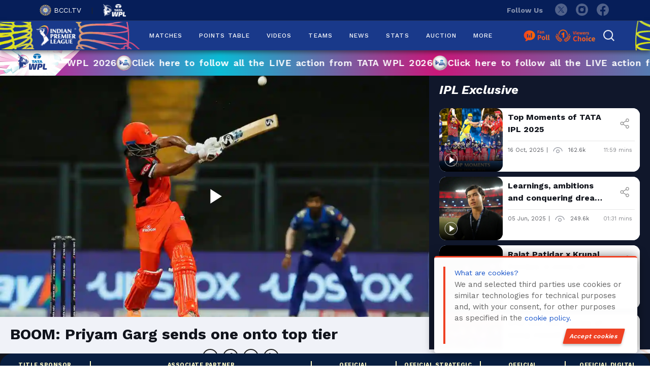

--- FILE ---
content_type: text/html; charset=UTF-8
request_url: https://www.iplt20.com/video/45459/boom-priyam-garg-sends-one-onto-top-tier
body_size: 18364
content:
<!DOCTYPE html>
<html lang="en">
<head>
    <meta charset="UTF-8">
    <title id="page_title" data-page-title="BOOM: Priyam Garg sends one onto top tier | IPLT20">BOOM: Priyam Garg sends one onto top tier | IPLT20</title>
    <link rel="canonical" href="https://www.iplt20.com/video/45459/boom-priyam-garg-sends-one-onto-top-tier">
    <meta http-equiv="X-UA-Compatible" content="IE=edge">
    <meta name="viewport" content="width=device-width, initial-scale=1.0, minimum-scale=0.5, maximum-scale=3.0">
    <!-- <meta name="viewport" content="width=device-width, initial-scale=1.0, maximum-scale=1.0, user-scalable=no"> -->
    <meta name="csrf-token" content="8nQujNjtRwBgcgUbfTDlBToCOHHUgAuss0Y9QM40">

    <meta name="viewport" content="width=device-width, initial-scale=1, shrink-to-fit=no">
    <meta name="theme-color" content="#19398a">
    <meta name="og:type" content="video">
    <meta name="og:url"  content="https://www.iplt20.com/video/45459/boom-priyam-garg-sends-one-onto-top-tier">
    <meta property='og:title' content="BOOM: Priyam Garg sends one onto top tier | IPLT20">
    <meta property='og:description' content="Watch Indian cricket videos featuring match highlights, player interviews, and behind-the-scenes moments across men’s, women’s, domestic, and international cricket.">

    
    <meta name="twitter:card" content="summary_large_image">
    <meta name='twitter:title' content="BOOM: Priyam Garg sends one onto top tier | IPLT20">
    <meta name="twitter:description" content="Watch Indian cricket videos featuring match highlights, player interviews, and behind-the-scenes moments across men’s, women’s, domestic, and international cricket.">
    <meta name="twitter:image" content="https://documents.iplt20.com/resizedimageskirti/3588749423001/609127fb-5eb7-4304-a863-0aa06b4de4a4/ae3b6a10-e7b3-46ee-9ccc-7444b370b17a/1280x720/match/image_compress.jpeg">
    
    
    <meta name="og:image" content="https://documents.iplt20.com/resizedimageskirti/3588749423001/609127fb-5eb7-4304-a863-0aa06b4de4a4/ae3b6a10-e7b3-46ee-9ccc-7444b370b17a/1280x720/match/image_compress.jpeg">
    <meta name="og:image:secure_url" content="https://documents.iplt20.com/resizedimageskirti/3588749423001/609127fb-5eb7-4304-a863-0aa06b4de4a4/ae3b6a10-e7b3-46ee-9ccc-7444b370b17a/1280x720/match/image_compress.jpeg">
    <link rel="preconnect" href="https://fonts.googleapis.com">
    <link rel="preconnect" href="https://fonts.gstatic.com" crossorigin>
    <link rel="preconnect" href="https://documents.iplt20.com/" crossorigin>
    <meta name="keywords" content="ipl, iplt20, indian premier league, ipl cricket, ipl match, ipl live, ipl score, ipl scorecard, ipl stats, ipl schedule, ipl results, ipl points table, ipl teams, ipl videos, ipl teams, ipl news, BCCI IPL">  
    <meta name="description" content="Watch Indian cricket videos featuring match highlights, player interviews, and behind-the-scenes moments across men’s, women’s, domestic, and international cricket.">  
    <link rel="shortcut icon" href="https://documents.iplt20.com/ipl/assets/images/favicon.ico">
    

    <link rel="preload" onload="this.onload=null;this.rel='stylesheet'" as="style" href="https://www.iplt20.com/assets/css/bootstrap-5.3.3.min.css?v=1.20">
    <noscript><link rel="stylesheet" href="https://www.iplt20.com/assets/css/bootstrap-5.3.3.min.css?v=1.20"></noscript>

    <!-- <link rel="preload" onload="this.onload=null;this.rel='stylesheet'" as="style" href="https://fonts.googleapis.com/css2?family=Source+Sans+Pro:ital,wght@1,700&display=swap"> -->
    <!-- <noscript><link rel="stylesheet" href="https://fonts.googleapis.com/css2?family=Source+Sans+Pro:ital,wght@1,700&display=swap"></noscript> -->
    <!-- <link rel="preload" onload="this.onload=null;this.rel='stylesheet'" as="style" href="https://www.iplt20.com/slick/slick.css?v=1.20 "> -->
    <!-- <noscript><link rel="stylesheet" href="https://www.iplt20.com/slick/slick.css?v=1.20"></noscript> -->
    
        <link rel="preload" onload="this.onload=null;this.rel='stylesheet'" as="style" href="https://www.iplt20.com/assets/js/mcustom/jquery.mCustomScrollbar.min.css?v=1.20">
    <noscript><link rel="stylesheet" href="https://www.iplt20.com/assets/js/mcustom/jquery.mCustomScrollbar.min.css?v=1.20"></noscript>
    <link rel="preload" onload="this.onload=null;this.rel='stylesheet'" as="style" href="https://www.iplt20.com/assets/css/dataTables.min.css?v=1.20">
            <link rel="stylesheet" href="https://www.iplt20.com/assets/css/ipl-style.min.css?v=1.20">
        
    <link rel="preload" onload="this.onload=null;this.rel='stylesheet'" as="style" href="https://www.iplt20.com/assets/css/font-awesome.min.css?v=1.20">
     <!-- <noscript><link rel="stylesheet" href="https://www.iplt20.com/assets/css/font-awesome.min.css?v=1.20"></noscript> -->
    <noscript><link rel="stylesheet" href="https://www.iplt20.com/assets/css/font-awesome.min.css?v=1.20?v=1.20"></noscript>
    <script src="https://cdn.jsdelivr.net/npm/@popperjs/core@2.11.8/dist/umd/popper.min.js" defer></script>
    <script>
        var AWS_S3_domain = "https://documents.iplt20.com/";
      if(/^\?fbclid=/.test(location.search))
         location.replace(location.href.replace(/\?fbclid.+/, ""));
     </script>
    
            <style>
            </style>
    <script>
        var title = "BOOM: Priyam Garg sends one onto top tier | IPLT20";
        window.dataLayer = window.dataLayer || [];
        window.dataLayer.push({
            'client_ga_id': '308089989',
            'content_type': title,
            'platform_type': 'web',
            'environment': 'production',
        });
    </script>
    <!-- Google Tag Manager -->
    <script>(function(w,d,s,l,i){w[l]=w[l]||[];w[l].push({'gtm.start':
    new Date().getTime(),event:'gtm.js'});var f=d.getElementsByTagName(s)[0],
    j=d.createElement(s),dl=l!='dataLayer'?'&l='+l:'';j.async=true;j.src=
    'https://www.googletagmanager.com/gtm.js?id='+i+dl;f.parentNode.insertBefore(j,f);
    })(window,document,'script','dataLayer','GTM-PQ2QKF4');</script>
    <!-- End Google Tag Manager -->
</head>
 <body>
    <div ng-app="MyApp">
    <header style="display:block" class="ap-header col-100 floatLft" id="header-main">
        <div class="ap-stripWht py-2">
            <div class="container">
                <div class="d-flex justify-content-between">
                    <span class="ap-bcciLogo">
                       <!--  <a href="" target="_blank" class="text-white"><img style="width:34px" src="https://www.iplt20.com/assets/images/headeripllogo.svg" alt="IPl Logo">2023</a> &nbsp;&nbsp;&nbsp;&nbsp;|&nbsp;&nbsp;&nbsp;&nbsp; -->
                        <a href="https://www.bcci.tv/" target="_blank"><img width="23" height="22" src="https://documents.iplt20.com//ipl/assets/images/BCCI_logo.png" alt="BCCI Logo">BCCI.TV</a> &nbsp;&nbsp;&nbsp;&nbsp;|&nbsp;&nbsp;&nbsp;&nbsp;
                        <a href="https://www.wplt20.com/" target="_blank"><img width="45" height="25" src="https://documents.iplt20.com//ipl/assets/images/womens-premier-league-logonew.webp" alt="WPL Logo" class="m-0"></a>
                    </span>
                    <span class="ap-socialDiv">
                        <span>Follow Us</span>
                       <!--  <a onclick="click_social(this)" data-title="thread" href="https://www.threads.net/@iplt20" target="_blank" class="twit">
                            <img src="https://www.iplt20.com/assets/images/thread-icon.svg" alt="threads">
                        </a> -->
                        <a onclick="click_social(this)" data-title="twitter" href="https://twitter.com/IPL" target="_blank" class="twit" aria-label="twitter">
                            <!-- <img width="24" height="24" src="https://documents.iplt20.com//ipl/assets/images/new-twitter-icon.svg" alt="twitter"> -->
                        </a>
                        <a onclick="click_social(this)" data-title="instagram" href="https://www.instagram.com/iplt20/" target="_blank" class="insta" aria-label="instagram">
                            <!-- <img width="24" height="24" src="https://documents.iplt20.com//ipl/assets/images/new-instagram-icon.svg" alt="instagram"> -->
                        </a>
                        <a onclick="click_social(this)" data-title="facebook" href="https://www.facebook.com/IPL/" target="_blank" class="fb" aria-label="facebook">
                            <!-- <img width="24" height="24" src="https://documents.iplt20.com//ipl/assets/images/new-facebook-icon.svg" alt="facebook"> -->
                        </a>
                    </span>
                </div>
            </div>
        </div>
        
        <div class="ap-main-header left right col-100 floatLft flexDisplay justifySpace alignCenter flxNav" id="myHeader">
            <div class="container-fluid container-xl d-flex justify-content-between flex-wrap position-relative p-0">
                <div class="ap-ipl-logo"><a href="https://www.iplt20.com"><img width="166" height="83" class="lazy" src="https://documents.iplt20.com//ipl/assets/images/ipl-logo-new-old.png" aria-label="ipl-logo-new-old" alt=""></a></div>
                

                <div class="site-mobile-menu site-navbar-target">
                    <div class="site-mobile-menu-header xxxxxxxxxxx">
                        <a href="https://www.iplt20.com" class="mt-3"><img width="166" height="83" src="https://documents.iplt20.com//ipl/assets/images/ipl-logo-new-old.png" aria-label="ipl-logo-new-old" alt=""></a>
                        <div class="site-mobile-menu-close mt-3">
                            <span class="icon-close2 js-menu-toggle">×</span>
                        </div>
                    </div>
                    <div class="site-mobile-menu-body">
                    </div>
                </div> <!-- .site-mobile-menu -->

                <div class="site-navbar-wrap">
                    <div class="site-navbar site-navbar-target d-flex align-items-center">
                        <div class="align-items-center">
                            <nav class="site-navigation text-center">
                                <div class="d-lg-none ml-md-0 mr-auto"><a href="#" class="site-menu-toggle js-menu-toggle text-white d-block"><span class="icon-menu h3 d-block mb-0"><img width="28" height="28" src=" https://documents.iplt20.com//ipl/assets/images/new-menu.svg" alt="menu" aria-label="menu"></span></a></div>
                                <ul class="site-menu main-menu js-clone-nav d-none d-lg-block textCenter">
                                
                                                                                                    <li class="  has-children">
                                    
                                    
                                    
                                                                         <a onclick="click_menu(this)" data-event_context="header" data-element_text="MATCHES" href="https://www.iplt20.com/matches/results" data-slug="matches/results">MATCHES</a>
                                     
                                                                            </li>
                                                                                                        <li class="  has-children">
                                    
                                    
                                    
                                                                         <a onclick="click_menu(this)" data-event_context="header" data-element_text="POINTS TABLE" href="https://www.iplt20.com/points-table/men" data-slug="points-table/men">POINTS TABLE</a>
                                     
                                                                            </li>
                                                                                                        <li class="  has-children">
                                    
                                    
                                    
                                                                         <a onclick="click_menu(this)" data-event_context="header" data-element_text="Videos" href="javascript:void(0)" data-slug="videos">VIDEOS</a>
                                     
                                                                                <ul class="dropdown arrow-top">
                                                                                
                                        
                                            <li class=" videos/all sub_menu">
                                                <a onclick="click_menu(this)" data-event_context="header" data-element_text="LATEST" href="https://www.iplt20.com/videos/all" data-url="videos/all" data-slug="videos/all" >LATEST</a>
                                            </li>
                                                                                    
                                        
                                            <li class=" videos/ipl-exclusive sub_menu">
                                                <a onclick="click_menu(this)" data-event_context="header" data-element_text="IPL EXCLUSIVE" href="https://www.iplt20.com/videos/ipl-exclusive" data-url="videos/ipl-exclusive" data-slug="videos/ipl-exclusive" >IPL EXCLUSIVE</a>
                                            </li>
                                                                                    
                                        
                                            <li class=" videos/auction sub_menu">
                                                <a onclick="click_menu(this)" data-event_context="header" data-element_text="Auction" href="https://www.iplt20.com/videos/auction" data-url="videos/auction" data-slug="videos/auction" >AUCTION</a>
                                            </li>
                                                                                    
                                        
                                            <li class=" videos/ipl-magic sub_menu">
                                                <a onclick="click_menu(this)" data-event_context="header" data-element_text="MAGIC MOMENTS" href="https://www.iplt20.com/videos/ipl-magic" data-url="videos/ipl-magic" data-slug="videos/ipl-magic" >MAGIC MOMENTS</a>
                                            </li>
                                                                                    
                                        
                                            <li class=" videos/highlights sub_menu">
                                                <a onclick="click_menu(this)" data-event_context="header" data-element_text="HIGHLIGHTS" href="https://www.iplt20.com/videos/highlights" data-url="videos/highlights" data-slug="videos/highlights" >HIGHLIGHTS</a>
                                            </li>
                                                                                    
                                        
                                            <li class=" videos/interviews sub_menu">
                                                <a onclick="click_menu(this)" data-event_context="header" data-element_text="INTERVIEWS" href="https://www.iplt20.com/videos/interviews" data-url="videos/interviews" data-slug="videos/interviews" >INTERVIEWS</a>
                                            </li>
                                                                                    
                                        
                                            <li class=" videos/press-conference sub_menu">
                                                <a onclick="click_menu(this)" data-event_context="header" data-element_text="PRESS CONFERENCES" href="https://www.iplt20.com/videos/press-conference" data-url="videos/press-conference" data-slug="videos/press-conference" >PRESS CONFERENCES</a>
                                            </li>
                                                                                    
                                        
                                            <li class=" videos sub_menu">
                                                <a onclick="click_menu(this)" data-event_context="header" data-element_text="ALL" href="https://www.iplt20.com/videos" data-url="videos" data-slug="videos" >ALL</a>
                                            </li>
                                                                                    </ul>
                                                                            </li>
                                                                                                        <li class="  has-children">
                                    
                                    
                                    
                                                                         <a onclick="click_menu(this)" data-event_context="header" data-element_text="TEAMS" href="https://www.iplt20.com/teams" data-slug="teams">TEAMS</a>
                                     
                                                                            </li>
                                                                                                        <li class="  has-children">
                                    
                                    
                                    
                                                                         <a onclick="click_menu(this)" data-event_context="header" data-element_text="NEWS" href="javascript:void(0)" data-slug="news">NEWS</a>
                                     
                                                                                <ul class="dropdown arrow-top">
                                                                                
                                        
                                            <li class=" news sub_menu">
                                                <a onclick="click_menu(this)" data-event_context="header" data-element_text="ALL NEWS" href="https://www.iplt20.com/news" data-url="news" data-slug="news" >ALL NEWS</a>
                                            </li>
                                                                                    
                                        
                                            <li class=" news/announcements sub_menu">
                                                <a onclick="click_menu(this)" data-event_context="header" data-element_text="ANNOUNCEMENTS" href="https://www.iplt20.com/news/announcements" data-url="news/announcements" data-slug="news/announcements" >ANNOUNCEMENTS</a>
                                            </li>
                                                                                    
                                        
                                            <li class=" news/match-reports sub_menu">
                                                <a onclick="click_menu(this)" data-event_context="header" data-element_text="MATCH REPORTS" href="https://www.iplt20.com/news/match-reports" data-url="news/match-reports" data-slug="news/match-reports" >MATCH REPORTS</a>
                                            </li>
                                                                                    </ul>
                                                                            </li>
                                                                                                        <li class="  has-children">
                                    
                                    
                                    
                                                                         <a onclick="click_menu(this)" data-event_context="header" data-element_text="STATS" href="javascript:void(0)" data-slug="stats">STATS</a>
                                     
                                                                                <ul class="dropdown arrow-top">
                                                                                
                                        
                                            <li class=" stats/2025 sub_menu">
                                                <a onclick="click_menu(this)" data-event_context="header" data-element_text="OVERALL STATS" href="https://www.iplt20.com/stats/2025" data-url="stats/2025" data-slug="stats/2025" >OVERALL STATS</a>
                                            </li>
                                                                                    
                                        
                                            <li class=" comparison sub_menu">
                                                <a onclick="click_menu(this)" data-event_context="header" data-element_text="HEAD TO HEAD" href="https://www.iplt20.com/comparison" data-url="comparison" data-slug="comparison" >HEAD TO HEAD</a>
                                            </li>
                                                                                    </ul>
                                                                            </li>
                                                                                                        <li class="  has-children">
                                    
                                    
                                    
                                                                         <a onclick="click_menu(this)" data-event_context="header" data-element_text="AUCTION" href="https://www.iplt20.com/auction" data-slug="auction">AUCTION</a>
                                     
                                                                            </li>
                                                                                                        <li class="  has-children">
                                    
                                    
                                    
                                                                         <a onclick="click_menu(this)" data-event_context="header" data-element_text="MORE" href="javascript:void(0)" data-slug="more">MORE</a>
                                     
                                                                                <ul class="dropdown arrow-top">
                                                                                
                                        
                                            <li class=" photos sub_menu">
                                                <a onclick="click_menu(this)" data-event_context="header" data-element_text="PHOTOS" href="https://www.iplt20.com/photos" data-url="photos" data-slug="photos" >PHOTOS</a>
                                            </li>
                                                                                    
                                        
                                            <li class=" mobile-products sub_menu">
                                                <a onclick="click_menu(this)" data-event_context="header" data-element_text="MOBILE PRODUCTS" href="https://www.iplt20.com/mobile-products" data-url="mobile-products" data-slug="mobile-products" >MOBILE PRODUCTS</a>
                                            </li>
                                                                                    
                                        
                                            <li class=" venues sub_menu">
                                                <a onclick="click_menu(this)" data-event_context="header" data-element_text="VENUES" href="https://www.iplt20.com/venues" data-url="venues" data-slug="venues" >VENUES</a>
                                            </li>
                                                                                    
                                        
                                            <li class=" about/about-us sub_menu">
                                                <a onclick="click_menu(this)" data-event_context="header" data-element_text="ABOUT" href="https://www.iplt20.com/about/about-us" data-url="about/about-us" data-slug="about/about-us" >ABOUT</a>
                                            </li>
                                                                                    </ul>
                                                                            </li>
                                                                                                        </ul>
                            </nav>
                        </div>
                    </div>
                </div>

                <div class="ap-search">
                    <!-- <a href="http://fanverse.ipltt20-dev2.epicon.in/" target="_blank" class="fanverse">FANVERSE</a> -->
                    <!-- <a href="javascript:;" class="ap-searchClick"><img class="lazy" src="https://documents.iplt20.com//ipl/assets/images/new-search-icon.svg" alt="" style="opacity: 0;"></a> -->
                    <!-- <a href="javascript:;" class="ap-fanPolls" data-toggle="modal" data-target="#fan"><img class="lazy" src="https://www.iplt20.com/assets/images/fanpolls.png" alt=""></a> -->
                    <div class="fan-viewer">
                       <a href="https://www.iplt20.com/fan-poll" class="ap-fanPolls me-3"><img width="54" height="24" class="lazy" src="https://documents.iplt20.com//ipl/assets/images/fan-poll.webp" aria-label="fan-poll" alt=""></a>
                       <!-- <a href="https://www.iplt20.com/fan-poll-auction" class="ap-fanPolls me-3"><img width="77" height="25" class="lazy" src="https://documents.iplt20.com//ipl/assets/images/auction-fan-poll.webp" aria-label="auction-fan-poll" alt=""></a> -->
                        <a href="https://www.iplt20.com/polls/emerging-player" class="viewers-choice-head ms-0"><img width="79" height="25" class="lazy" src="https://documents.iplt20.com//ipl/assets/images/viewers-choice.webp" aria-label="viewers-choice" alt=""></a>
                         <!-- <a href="https://documents.iplt20.com/bcci/documents/1765197869375_TATA-IPL-2026-Auction-List-8.12.25.pdf" target="_blank" class="ap-auction-list me-3"><img width="88" height="30" class="lazy" src="https://documents.iplt20.com//ipl/assets/images/auction-list.svg"  aria-label="auction-list" alt=""></a> -->
                        <button class="search-icon-header-menu bg-transparent border-0" onclick="$('#searchTabForHeaderMenu').toggle();"><img width="22" height="22" class="lazy" id='searchIconHeader' src="https://documents.iplt20.com//ipl/assets/images/new-search-icon.svg" aria-label="new-search-icon" alt=""></button>
                    </div>
                    <!-- <a href="javascript:void();" class="ap-mobile-menu-toggle">
                        <img class="lazy" src="https://www.iplt20.com/assets/images/mob-ham.png" alt="">
                    </a> -->
                </div>

                <div class="header-search w-100 px-0 pt-3 pb-3" id="searchTabForHeaderMenu" style="display:none;" >
                    <!-- <div class="w-100"> -->
                        <form action="https://www.iplt20.com/search" method="GET" class="d-flex flex-wrap">
                                    <select name="type" id="search_type">
                                        <option value="all" >All</option>
                                        <option value="video" >Videos</option>
                                        <option value="news" >News</option>
                                    </select>
                                    <input type="text" placeholder="Search here" id="searchInputForHeader" minlength="2" required name="text" value="">
                                    <button type="submit" id="searchButtonForHeader" onclick="searchEvent(this)" class="btn btn-default btn-for-search p-0"> <i class="fa fa-search" id="fa-search-id" aria-hidden="true"></i> <b id="searchText">&nbsp;Search</b></button>
                                    <button type="button" class="closeSearchBtn" onclick="$('#searchTabForHeaderMenu').toggle();">✕</button>
                        </form>
                    <!-- </div> -->
                </div>
            </div>
        </div>
        
        
    </header>

    <!-- womens ipl auction start -->
  <div class="women-worldcup-main" style="display:flex">
        <div class="women-ipl-logo-live">
            <img class="will" src="https://www.iplt20.com/img/wpl-strip-img.svg" width="50" height="30" alt="wpl-logo">
            <!-- <div class="line"></div> -->
            <!-- <button class="action-blink blink">AUCTION</button> -->
        </div>
        <div class="marquee-content">
            <a href="https://www.wplt20.com/?utm_source=website&utm_medium=banner&utm_campaign=wwpl26" target="_blank">
                <span>Click here to follow all the LIVE action from TATA WPL 2026 <img src="https://www.iplt20.com/img/wpl-ball-img.svg" width="50" height="50" alt="wpl-logo"></span>
                <span>Click here to follow all the LIVE action from TATA WPL 2026 <img src="https://www.iplt20.com/img/wpl-ball-img.svg" width="50" height="50" alt="wpl-logo"></span>
                <span>Click here to follow all the LIVE action from TATA WPL 2026 <img src="https://www.iplt20.com/img/wpl-ball-img.svg" width="50" height="50" alt="wpl-logo"></span>
                <span>Click here to follow all the LIVE action from TATA WPL 2026 <img src="https://www.iplt20.com/img/wpl-ball-img.svg" width="50" height="50" alt="wpl-logo"></span>
                <span>Click here to follow all the LIVE action from TATA WPL 2026 <img src="https://www.iplt20.com/img/wpl-ball-img.svg" width="50" height="50" alt="wpl-logo"></span>
                <span>Click here to follow all the LIVE action from TATA WPL 2026 <img src="https://www.iplt20.com/img/wpl-ball-img.svg" width="50" height="50" alt="wpl-logo"></span>
                <span>Click here to follow all the LIVE action from TATA WPL 2026 <img src="https://www.iplt20.com/img/wpl-ball-img.svg" width="50" height="50" alt="wpl-logo"></span>
                <span>Click here to follow all the LIVE action from TATA WPL 2026 <img src="https://www.iplt20.com/img/wpl-ball-img.svg" width="50" height="50" alt="wpl-logo"></span>
            </a>
        </div>
    </div>
<!-- womens ipl auction end -->

    <!-- page blocker start -->
        <!-- page blocker end -->

            <script defer src="https://www.iplt20.com/assets/js/ipl-custom.min.js?v=1.20"></script>
        
    <!--navigation menu end-->
        
                <section class="ap-latest-videos ih-vbg-n ap-latest-news ap-no-bg-result col-100 floatLft relative page-player">
                    
                        <div class="ap-video-list-wrp-page">
                            <div id="gtt" tabindex='1'></div>
                            <div class="ap-vd-iframe col-100 floatLft">
                                <div class="v-fram w-100">
                                    <video-js id="mypagePlayers" data-account="3588749423001" data-video-id="6306332774112" poster = "https://documents.iplt20.com/resizedimageskirti/3588749423001/609127fb-5eb7-4304-a863-0aa06b4de4a4/ae3b6a10-e7b3-46ee-9ccc-7444b370b17a/1280x720/match/image_compress.jpeg" data-player="default" data-embed="default" controls="true" autoplay data-tracker-type="VIDEO" data-tracker-action="VIEW" data-application-id="" class="vjs-fluid"></video-js>
                                </div>
                                <script src="//players.brightcove.net/3588749423001/default_default/index.min.js">
                                </script>
                                <div class="vjs-playlist"></div>
                                
                                
                                <div class="new-video-social col-100 floatLft textLeft">
                                        <div class="popuptitle w-100">BOOM: Priyam Garg sends one onto top tier</div>
                                        <div class="w-100 d-flex flex-wrap align-items-center">
                                            <div class="type-date-time d-flex justify-content-between">
                                                <p class="d-flex align-items-center">
                                                    <span class="d-flex align-items-center me-2 popupdate">17 May, 2022</span>|<img src="https://documents.iplt20.com//ipl/assets/images/new-eye.svg" class="mx-2" alt=""><span class="popupview me-2">7k</span>|
                                                    <span class="d-flex align-items-center mx-2 videopageduration ">00:48 mins</span>
                                                </p>               
                                            </div>
                                            <div class="new-video-share">
                                                <span class="me-3">Share video on :</span>
                                                <a onclick="share(this)" data-title="" data-type="video" data-method="whatsapp" href="https://wa.me/?text=https://www.iplt20.com/video/45459/boom-priyam-garg-sends-one-onto-top-tier?tagNames=2022" class="bg-transparent whatsapp me-3" tabindex="0" target="_blank" data-action="share/whatsapp/share">
                                                    <i class="fa">&#xf232;</i>
                                                </a>
                                                <a onclick="share(this)" data-title="BOOM: Priyam Garg sends one onto top tier" data-type="video" data-method="facebook" href="//www.facebook.com/sharer.php?u=https://www.iplt20.com/video/45459/boom-priyam-garg-sends-one-onto-top-tier?tagNames=2022" target="_blank" class="js-share social-share-item__link me-3 facebook"><i class="fa fa-facebook-f"></i></a>
                                                <a onclick="share(this)" data-title="BOOM: Priyam Garg sends one onto top tier" data-type="video" data-method="twitter" href="//twitter.com/share?url=https://www.iplt20.com/video/45459/boom-priyam-garg-sends-one-onto-top-tier?tagNames=2022" target="_blank" class="js-share social-share-item__link me-3 twitter"><i class="fa fa-twitter"></i></a>
                                                <a onclick="share(this)" data-title="BOOM: Priyam Garg sends one onto top tier" data-type="video" data-method="Copy link" href="javascript:void();"  data-shareurl="https://www.iplt20.com/video/45459/boom-priyam-garg-sends-one-onto-top-tier?tagNames=2022" class="copy-link copyurlplay copyUrl1 ctc">
                                                    <i class="fa fa-link"></i><span class="c">Copy</span>
                                                </a>
                                            </div>
                                        </div>
                                        
                                </div>

                            </div>
                                                                                    <div class="ap-wickt-slider-outer rv-page col-100 floatLft mb-4">
                                <h2 class="what-r-u-text mb-2 mt-3">Related Videos </h2>
                                
                                <div class="ap-wickt-slider-page-video col-100 floatLft">
                                    
                                                                        <div class="ap-common-slide focusOnVideo">
                                    <div class="latest-slider-main">
                                    <a onclick="click_tile(this)" data-title="TATA IPL Player Auction 2026 - Mumbai Indians" data-type="Related Videos" href="javascript:void();" data-mediaId="6386560899112" data-videoId="64029/tata-ipl-player-auction-2026---mumbai-indians?tagNames=2026" data-share="https://www.iplt20.com/video/64029/tata-ipl-player-auction-2026---mumbai-indians?tagNames=2026" data-videoTitle="TATA IPL Player Auction 2026 - Mumbai Indians" data-description="" data-videoView="67k" data-videoDate="16 Dec, 2025" data-duration="03:56 mins" data-duration1="236"  data-id="" data-thumbnile="https://brightcove.iplt20.com/output/input/6386560899112-1765950036.jpg" data-videoUrl="" class="playerpage">
                                        <div class="latest-slider-main-img lsmi-height position-relative">
                                            <img class="lazyload" data-src="https://brightcove.iplt20.com/output/input/6386560899112-1765950036.jpg" alt="img">
                                            
                                            <span></span>
                                             

                                        </div>
                                        <div class="latest-slider-main-bottom-white">
                                            <ul class="d-flex flex-column mb-0">
                                                <li class="textTwoLine">TATA IPL Player Auction 2026 - Mumbai Indians</li>
                                                <li class="type-date-time d-flex justify-content-between mt-3 pt-3 w-100">
                                                    <p class="d-flex align-items-center">
                                                    <span class="d-flex align-items-center me-2">16 Dec, 2025</span>|
                                                    <span class="d-flex align-items-center ms-2">
                                                    <img src="https://documents.iplt20.com//ipl/assets/images/new-eye.svg" class="me-2" style="height:12px;" alt="">67k</span>
                                                    </p>
                                                    <span class="mx-2 popupduration">03:56 mins</span>
                                                </li>
                                            </ul>
                                        </div>
                                        </a>
                                    </div>
                                    <div class="card-social-link">
                                        <img src="https://documents.iplt20.com//ipl/assets/images/new-icon-share-gray.svg" alt="">
                                        <div class="pop-social">
                                            <a onclick="share(this)" data-title="TATA IPL Player Auction 2026 - Mumbai Indians" data-type="video" data-method="whatsapp" href="https://wa.me/?text=https://www.iplt20.com/video/64029/tata-ipl-player-auction-2026---mumbai-indians?tagNames=2026" class="bg-transparent border-0" tabindex="0" target="_blank" data-action="share/whatsapp/share">
                                                <i class="fa">&#xf232;</i>
                                            </a>
                                            <a onclick="share(this)" data-title="TATA IPL Player Auction 2026 - Mumbai Indians" data-type="video" data-method="facebook" href="//www.facebook.com/sharer.php?u=https://www.iplt20.com/video/64029/tata-ipl-player-auction-2026---mumbai-indians?tagNames=2026" target="_blank"><span><i class="fa fa-facebook-f"></i></span></a>
                                            <a onclick="share(this)" data-title="TATA IPL Player Auction 2026 - Mumbai Indians" data-type="video" data-method="twitter" href="//twitter.com/share?url=https://www.iplt20.com/video/64029/tata-ipl-player-auction-2026---mumbai-indians?tagNames=2026" target="_blank"><span><i class="fa fa-twitter"></i></span></a>
                                            <a onclick="share(this)" data-title="TATA IPL Player Auction 2026 - Mumbai Indians" data-type="video" data-method="Copy link" href="javascript:void();" class="copyUrl1 ctc" data-shareurl="https://www.iplt20.com/video/64029/tata-ipl-player-auction-2026---mumbai-indians?tagNames=2026"><i class="fa fa-link"></i><span class="c">Copy</span></a>
                                        </div>
                                    </div>
                                </div>
                                    
                                                                        <div class="ap-common-slide focusOnVideo">
                                    <div class="latest-slider-main">
                                    <a onclick="click_tile(this)" data-title="We were pretty balanced going on to the auction: Akash Ambani" data-type="Related Videos" href="javascript:void();" data-mediaId="6386558177112" data-videoId="64027/we-were-pretty-balanced-going-on-to-the-auction-akash-ambani?tagNames=2026" data-share="https://www.iplt20.com/video/64027/we-were-pretty-balanced-going-on-to-the-auction-akash-ambani?tagNames=2026" data-videoTitle="We were pretty balanced going on to the auction: Akash Ambani" data-description="" data-videoView="4.5k" data-videoDate="16 Dec, 2025" data-duration="06:49 mins" data-duration1="409"  data-id="" data-thumbnile="https://brightcove.iplt20.com/output/input/6386558177112-1765898430.jpg" data-videoUrl="" class="playerpage">
                                        <div class="latest-slider-main-img lsmi-height position-relative">
                                            <img class="lazyload" data-src="https://brightcove.iplt20.com/output/input/6386558177112-1765898430.jpg" alt="img">
                                            
                                            <span></span>
                                             

                                        </div>
                                        <div class="latest-slider-main-bottom-white">
                                            <ul class="d-flex flex-column mb-0">
                                                <li class="textTwoLine">We were pretty balanced going on to the auction: Akash Ambani</li>
                                                <li class="type-date-time d-flex justify-content-between mt-3 pt-3 w-100">
                                                    <p class="d-flex align-items-center">
                                                    <span class="d-flex align-items-center me-2">16 Dec, 2025</span>|
                                                    <span class="d-flex align-items-center ms-2">
                                                    <img src="https://documents.iplt20.com//ipl/assets/images/new-eye.svg" class="me-2" style="height:12px;" alt="">4.5k</span>
                                                    </p>
                                                    <span class="mx-2 popupduration">06:49 mins</span>
                                                </li>
                                            </ul>
                                        </div>
                                        </a>
                                    </div>
                                    <div class="card-social-link">
                                        <img src="https://documents.iplt20.com//ipl/assets/images/new-icon-share-gray.svg" alt="">
                                        <div class="pop-social">
                                            <a onclick="share(this)" data-title="We were pretty balanced going on to the auction: Akash Ambani" data-type="video" data-method="whatsapp" href="https://wa.me/?text=https://www.iplt20.com/video/64027/we-were-pretty-balanced-going-on-to-the-auction-akash-ambani?tagNames=2026" class="bg-transparent border-0" tabindex="0" target="_blank" data-action="share/whatsapp/share">
                                                <i class="fa">&#xf232;</i>
                                            </a>
                                            <a onclick="share(this)" data-title="We were pretty balanced going on to the auction: Akash Ambani" data-type="video" data-method="facebook" href="//www.facebook.com/sharer.php?u=https://www.iplt20.com/video/64027/we-were-pretty-balanced-going-on-to-the-auction-akash-ambani?tagNames=2026" target="_blank"><span><i class="fa fa-facebook-f"></i></span></a>
                                            <a onclick="share(this)" data-title="We were pretty balanced going on to the auction: Akash Ambani" data-type="video" data-method="twitter" href="//twitter.com/share?url=https://www.iplt20.com/video/64027/we-were-pretty-balanced-going-on-to-the-auction-akash-ambani?tagNames=2026" target="_blank"><span><i class="fa fa-twitter"></i></span></a>
                                            <a onclick="share(this)" data-title="We were pretty balanced going on to the auction: Akash Ambani" data-type="video" data-method="Copy link" href="javascript:void();" class="copyUrl1 ctc" data-shareurl="https://www.iplt20.com/video/64027/we-were-pretty-balanced-going-on-to-the-auction-akash-ambani?tagNames=2026"><i class="fa fa-link"></i><span class="c">Copy</span></a>
                                        </div>
                                    </div>
                                </div>
                                    
                                                                        <div class="ap-common-slide focusOnVideo">
                                    <div class="latest-slider-main">
                                    <a onclick="click_tile(this)" data-title="Sealing the final spot, ft. Shreyas Iyer &amp; Ricky Ponting" data-type="Related Videos" href="javascript:void();" data-mediaId="6373766725112" data-videoId="63855/on-the-road-to-the-final-ft-shreyas-iyer--ricky-ponting-?tagNames=2025" data-share="https://www.iplt20.com/video/63855/on-the-road-to-the-final-ft-shreyas-iyer--ricky-ponting-?tagNames=2025" data-videoTitle="Sealing the final spot, ft. Shreyas Iyer &amp; Ricky Ponting" data-description="" data-videoView="170.4k" data-videoDate="02 Jun, 2025" data-duration="02:16 mins" data-duration1="136"  data-id="" data-thumbnile="https://brightcove.iplt20.com/output/input/6373766725112-1748833852.jpg" data-videoUrl="" class="playerpage">
                                        <div class="latest-slider-main-img lsmi-height position-relative">
                                            <img class="lazyload" data-src="https://brightcove.iplt20.com/output/input/6373766725112-1748833852.jpg" alt="img">
                                            
                                            <span></span>
                                             

                                        </div>
                                        <div class="latest-slider-main-bottom-white">
                                            <ul class="d-flex flex-column mb-0">
                                                <li class="textTwoLine">Sealing the final spot, ft. Shreyas Iyer &amp; Ricky Ponting</li>
                                                <li class="type-date-time d-flex justify-content-between mt-3 pt-3 w-100">
                                                    <p class="d-flex align-items-center">
                                                    <span class="d-flex align-items-center me-2">02 Jun, 2025</span>|
                                                    <span class="d-flex align-items-center ms-2">
                                                    <img src="https://documents.iplt20.com//ipl/assets/images/new-eye.svg" class="me-2" style="height:12px;" alt="">170.4k</span>
                                                    </p>
                                                    <span class="mx-2 popupduration">02:16 mins</span>
                                                </li>
                                            </ul>
                                        </div>
                                        </a>
                                    </div>
                                    <div class="card-social-link">
                                        <img src="https://documents.iplt20.com//ipl/assets/images/new-icon-share-gray.svg" alt="">
                                        <div class="pop-social">
                                            <a onclick="share(this)" data-title="Sealing the final spot, ft. Shreyas Iyer &amp; Ricky Ponting" data-type="video" data-method="whatsapp" href="https://wa.me/?text=https://www.iplt20.com/video/63855/on-the-road-to-the-final-ft-shreyas-iyer--ricky-ponting-?tagNames=2025" class="bg-transparent border-0" tabindex="0" target="_blank" data-action="share/whatsapp/share">
                                                <i class="fa">&#xf232;</i>
                                            </a>
                                            <a onclick="share(this)" data-title="Sealing the final spot, ft. Shreyas Iyer &amp; Ricky Ponting" data-type="video" data-method="facebook" href="//www.facebook.com/sharer.php?u=https://www.iplt20.com/video/63855/on-the-road-to-the-final-ft-shreyas-iyer--ricky-ponting-?tagNames=2025" target="_blank"><span><i class="fa fa-facebook-f"></i></span></a>
                                            <a onclick="share(this)" data-title="Sealing the final spot, ft. Shreyas Iyer &amp; Ricky Ponting" data-type="video" data-method="twitter" href="//twitter.com/share?url=https://www.iplt20.com/video/63855/on-the-road-to-the-final-ft-shreyas-iyer--ricky-ponting-?tagNames=2025" target="_blank"><span><i class="fa fa-twitter"></i></span></a>
                                            <a onclick="share(this)" data-title="Sealing the final spot, ft. Shreyas Iyer &amp; Ricky Ponting" data-type="video" data-method="Copy link" href="javascript:void();" class="copyUrl1 ctc" data-shareurl="https://www.iplt20.com/video/63855/on-the-road-to-the-final-ft-shreyas-iyer--ricky-ponting-?tagNames=2025"><i class="fa fa-link"></i><span class="c">Copy</span></a>
                                        </div>
                                    </div>
                                </div>
                                    
                                                                        <div class="ap-common-slide focusOnVideo">
                                    <div class="latest-slider-main">
                                    <a onclick="click_tile(this)" data-title="Captain Shreyas Iyer played a special knock: James Hopes" data-type="Related Videos" href="javascript:void();" data-mediaId="6373757476112" data-videoId="63853/captain-shreyas-iyer-played-a-special-knock-james-hopes?tagNames=2025" data-share="https://www.iplt20.com/video/63853/captain-shreyas-iyer-played-a-special-knock-james-hopes?tagNames=2025" data-videoTitle="Captain Shreyas Iyer played a special knock: James Hopes" data-description="" data-videoView="49.8k" data-videoDate="01 Jun, 2025" data-duration="05:42 mins" data-duration1="342"  data-id="" data-thumbnile="https://brightcove.iplt20.com/output/input/6373757476112-1748814384.jpg" data-videoUrl="" class="playerpage">
                                        <div class="latest-slider-main-img lsmi-height position-relative">
                                            <img class="lazyload" data-src="https://brightcove.iplt20.com/output/input/6373757476112-1748814384.jpg" alt="img">
                                            
                                            <span></span>
                                             

                                        </div>
                                        <div class="latest-slider-main-bottom-white">
                                            <ul class="d-flex flex-column mb-0">
                                                <li class="textTwoLine">Captain Shreyas Iyer played a special knock: James Hopes</li>
                                                <li class="type-date-time d-flex justify-content-between mt-3 pt-3 w-100">
                                                    <p class="d-flex align-items-center">
                                                    <span class="d-flex align-items-center me-2">01 Jun, 2025</span>|
                                                    <span class="d-flex align-items-center ms-2">
                                                    <img src="https://documents.iplt20.com//ipl/assets/images/new-eye.svg" class="me-2" style="height:12px;" alt="">49.8k</span>
                                                    </p>
                                                    <span class="mx-2 popupduration">05:42 mins</span>
                                                </li>
                                            </ul>
                                        </div>
                                        </a>
                                    </div>
                                    <div class="card-social-link">
                                        <img src="https://documents.iplt20.com//ipl/assets/images/new-icon-share-gray.svg" alt="">
                                        <div class="pop-social">
                                            <a onclick="share(this)" data-title="Captain Shreyas Iyer played a special knock: James Hopes" data-type="video" data-method="whatsapp" href="https://wa.me/?text=https://www.iplt20.com/video/63853/captain-shreyas-iyer-played-a-special-knock-james-hopes?tagNames=2025" class="bg-transparent border-0" tabindex="0" target="_blank" data-action="share/whatsapp/share">
                                                <i class="fa">&#xf232;</i>
                                            </a>
                                            <a onclick="share(this)" data-title="Captain Shreyas Iyer played a special knock: James Hopes" data-type="video" data-method="facebook" href="//www.facebook.com/sharer.php?u=https://www.iplt20.com/video/63853/captain-shreyas-iyer-played-a-special-knock-james-hopes?tagNames=2025" target="_blank"><span><i class="fa fa-facebook-f"></i></span></a>
                                            <a onclick="share(this)" data-title="Captain Shreyas Iyer played a special knock: James Hopes" data-type="video" data-method="twitter" href="//twitter.com/share?url=https://www.iplt20.com/video/63853/captain-shreyas-iyer-played-a-special-knock-james-hopes?tagNames=2025" target="_blank"><span><i class="fa fa-twitter"></i></span></a>
                                            <a onclick="share(this)" data-title="Captain Shreyas Iyer played a special knock: James Hopes" data-type="video" data-method="Copy link" href="javascript:void();" class="copyUrl1 ctc" data-shareurl="https://www.iplt20.com/video/63853/captain-shreyas-iyer-played-a-special-knock-james-hopes?tagNames=2025"><i class="fa fa-link"></i><span class="c">Copy</span></a>
                                        </div>
                                    </div>
                                </div>
                                    
                                                                        <div class="ap-common-slide focusOnVideo">
                                    <div class="latest-slider-main">
                                    <a onclick="click_tile(this)" data-title="We didn&#039;t play the perfect game: Mahela Jayawardena" data-type="Related Videos" href="javascript:void();" data-mediaId="6373756480112" data-videoId="63854/we-didnt-play-the-perfect-game-mahela-jayawardena?tagNames=2025" data-share="https://www.iplt20.com/video/63854/we-didnt-play-the-perfect-game-mahela-jayawardena?tagNames=2025" data-videoTitle="We didn&#039;t play the perfect game: Mahela Jayawardena" data-description="" data-videoView="22k" data-videoDate="01 Jun, 2025" data-duration="08:00 mins" data-duration1="480"  data-id="" data-thumbnile="https://brightcove.iplt20.com/output/input/6373756480112-1748814388.jpg" data-videoUrl="" class="playerpage">
                                        <div class="latest-slider-main-img lsmi-height position-relative">
                                            <img class="lazyload" data-src="https://brightcove.iplt20.com/output/input/6373756480112-1748814388.jpg" alt="img">
                                            
                                            <span></span>
                                             

                                        </div>
                                        <div class="latest-slider-main-bottom-white">
                                            <ul class="d-flex flex-column mb-0">
                                                <li class="textTwoLine">We didn&#039;t play the perfect game: Mahela Jayawardena</li>
                                                <li class="type-date-time d-flex justify-content-between mt-3 pt-3 w-100">
                                                    <p class="d-flex align-items-center">
                                                    <span class="d-flex align-items-center me-2">01 Jun, 2025</span>|
                                                    <span class="d-flex align-items-center ms-2">
                                                    <img src="https://documents.iplt20.com//ipl/assets/images/new-eye.svg" class="me-2" style="height:12px;" alt="">22k</span>
                                                    </p>
                                                    <span class="mx-2 popupduration">08:00 mins</span>
                                                </li>
                                            </ul>
                                        </div>
                                        </a>
                                    </div>
                                    <div class="card-social-link">
                                        <img src="https://documents.iplt20.com//ipl/assets/images/new-icon-share-gray.svg" alt="">
                                        <div class="pop-social">
                                            <a onclick="share(this)" data-title="We didn&#039;t play the perfect game: Mahela Jayawardena" data-type="video" data-method="whatsapp" href="https://wa.me/?text=https://www.iplt20.com/video/63854/we-didnt-play-the-perfect-game-mahela-jayawardena?tagNames=2025" class="bg-transparent border-0" tabindex="0" target="_blank" data-action="share/whatsapp/share">
                                                <i class="fa">&#xf232;</i>
                                            </a>
                                            <a onclick="share(this)" data-title="We didn&#039;t play the perfect game: Mahela Jayawardena" data-type="video" data-method="facebook" href="//www.facebook.com/sharer.php?u=https://www.iplt20.com/video/63854/we-didnt-play-the-perfect-game-mahela-jayawardena?tagNames=2025" target="_blank"><span><i class="fa fa-facebook-f"></i></span></a>
                                            <a onclick="share(this)" data-title="We didn&#039;t play the perfect game: Mahela Jayawardena" data-type="video" data-method="twitter" href="//twitter.com/share?url=https://www.iplt20.com/video/63854/we-didnt-play-the-perfect-game-mahela-jayawardena?tagNames=2025" target="_blank"><span><i class="fa fa-twitter"></i></span></a>
                                            <a onclick="share(this)" data-title="We didn&#039;t play the perfect game: Mahela Jayawardena" data-type="video" data-method="Copy link" href="javascript:void();" class="copyUrl1 ctc" data-shareurl="https://www.iplt20.com/video/63854/we-didnt-play-the-perfect-game-mahela-jayawardena?tagNames=2025"><i class="fa fa-link"></i><span class="c">Copy</span></a>
                                        </div>
                                    </div>
                                </div>
                                    
                                                                        <div class="ap-common-slide focusOnVideo">
                                    <div class="latest-slider-main">
                                    <a onclick="click_tile(this)" data-title="IPL 2025 Q2: PBKS vs MI - Amazing Moments" data-type="Related Videos" href="javascript:void();" data-mediaId="6373754758112" data-videoId="63850/ipl-2025-q2-pbks-vs-mi---amazing-moments?tagNames=2025" data-share="https://www.iplt20.com/video/63850/ipl-2025-q2-pbks-vs-mi---amazing-moments?tagNames=2025" data-videoTitle="IPL 2025 Q2: PBKS vs MI - Amazing Moments" data-description="" data-videoView="44.8k" data-videoDate="01 Jun, 2025" data-duration="01:06 mins" data-duration1="66"  data-id="" data-thumbnile="https://brightcove.iplt20.com/output/input/6373754758112-1748811225.jpg" data-videoUrl="" class="playerpage">
                                        <div class="latest-slider-main-img lsmi-height position-relative">
                                            <img class="lazyload" data-src="https://brightcove.iplt20.com/output/input/6373754758112-1748811225.jpg" alt="img">
                                            
                                            <span></span>
                                             

                                        </div>
                                        <div class="latest-slider-main-bottom-white">
                                            <ul class="d-flex flex-column mb-0">
                                                <li class="textTwoLine">IPL 2025 Q2: PBKS vs MI - Amazing Moments</li>
                                                <li class="type-date-time d-flex justify-content-between mt-3 pt-3 w-100">
                                                    <p class="d-flex align-items-center">
                                                    <span class="d-flex align-items-center me-2">01 Jun, 2025</span>|
                                                    <span class="d-flex align-items-center ms-2">
                                                    <img src="https://documents.iplt20.com//ipl/assets/images/new-eye.svg" class="me-2" style="height:12px;" alt="">44.8k</span>
                                                    </p>
                                                    <span class="mx-2 popupduration">01:06 mins</span>
                                                </li>
                                            </ul>
                                        </div>
                                        </a>
                                    </div>
                                    <div class="card-social-link">
                                        <img src="https://documents.iplt20.com//ipl/assets/images/new-icon-share-gray.svg" alt="">
                                        <div class="pop-social">
                                            <a onclick="share(this)" data-title="IPL 2025 Q2: PBKS vs MI - Amazing Moments" data-type="video" data-method="whatsapp" href="https://wa.me/?text=https://www.iplt20.com/video/63850/ipl-2025-q2-pbks-vs-mi---amazing-moments?tagNames=2025" class="bg-transparent border-0" tabindex="0" target="_blank" data-action="share/whatsapp/share">
                                                <i class="fa">&#xf232;</i>
                                            </a>
                                            <a onclick="share(this)" data-title="IPL 2025 Q2: PBKS vs MI - Amazing Moments" data-type="video" data-method="facebook" href="//www.facebook.com/sharer.php?u=https://www.iplt20.com/video/63850/ipl-2025-q2-pbks-vs-mi---amazing-moments?tagNames=2025" target="_blank"><span><i class="fa fa-facebook-f"></i></span></a>
                                            <a onclick="share(this)" data-title="IPL 2025 Q2: PBKS vs MI - Amazing Moments" data-type="video" data-method="twitter" href="//twitter.com/share?url=https://www.iplt20.com/video/63850/ipl-2025-q2-pbks-vs-mi---amazing-moments?tagNames=2025" target="_blank"><span><i class="fa fa-twitter"></i></span></a>
                                            <a onclick="share(this)" data-title="IPL 2025 Q2: PBKS vs MI - Amazing Moments" data-type="video" data-method="Copy link" href="javascript:void();" class="copyUrl1 ctc" data-shareurl="https://www.iplt20.com/video/63850/ipl-2025-q2-pbks-vs-mi---amazing-moments?tagNames=2025"><i class="fa fa-link"></i><span class="c">Copy</span></a>
                                        </div>
                                    </div>
                                </div>
                                    
                                                                        <div class="ap-common-slide focusOnVideo">
                                    <div class="latest-slider-main">
                                    <a onclick="click_tile(this)" data-title="IPL 2025 Q2: PBKS vs MI - My11Circle Fantasy King of The Match - Shreyas Iyer" data-type="Related Videos" href="javascript:void();" data-mediaId="6373756821112" data-videoId="63845/ipl-2025-q2-pbks-vs-mi---my11circle-fantasy-king-of-the-match---shreyas-iyer?tagNames=2025" data-share="https://www.iplt20.com/video/63845/ipl-2025-q2-pbks-vs-mi---my11circle-fantasy-king-of-the-match---shreyas-iyer?tagNames=2025" data-videoTitle="IPL 2025 Q2: PBKS vs MI - My11Circle Fantasy King of The Match - Shreyas Iyer" data-description="" data-videoView="20.1k" data-videoDate="01 Jun, 2025" data-duration="00:24 mins" data-duration1="24"  data-id="" data-thumbnile="https://brightcove.iplt20.com/output/input/6373756821112-1748810832.jpg" data-videoUrl="" class="playerpage">
                                        <div class="latest-slider-main-img lsmi-height position-relative">
                                            <img class="lazyload" data-src="https://brightcove.iplt20.com/output/input/6373756821112-1748810832.jpg" alt="img">
                                            
                                            <span></span>
                                             

                                        </div>
                                        <div class="latest-slider-main-bottom-white">
                                            <ul class="d-flex flex-column mb-0">
                                                <li class="textTwoLine">IPL 2025 Q2: PBKS vs MI - My11Circle Fantasy King of The Match - Shreyas Iyer</li>
                                                <li class="type-date-time d-flex justify-content-between mt-3 pt-3 w-100">
                                                    <p class="d-flex align-items-center">
                                                    <span class="d-flex align-items-center me-2">01 Jun, 2025</span>|
                                                    <span class="d-flex align-items-center ms-2">
                                                    <img src="https://documents.iplt20.com//ipl/assets/images/new-eye.svg" class="me-2" style="height:12px;" alt="">20.1k</span>
                                                    </p>
                                                    <span class="mx-2 popupduration">00:24 mins</span>
                                                </li>
                                            </ul>
                                        </div>
                                        </a>
                                    </div>
                                    <div class="card-social-link">
                                        <img src="https://documents.iplt20.com//ipl/assets/images/new-icon-share-gray.svg" alt="">
                                        <div class="pop-social">
                                            <a onclick="share(this)" data-title="IPL 2025 Q2: PBKS vs MI - My11Circle Fantasy King of The Match - Shreyas Iyer" data-type="video" data-method="whatsapp" href="https://wa.me/?text=https://www.iplt20.com/video/63845/ipl-2025-q2-pbks-vs-mi---my11circle-fantasy-king-of-the-match---shreyas-iyer?tagNames=2025" class="bg-transparent border-0" tabindex="0" target="_blank" data-action="share/whatsapp/share">
                                                <i class="fa">&#xf232;</i>
                                            </a>
                                            <a onclick="share(this)" data-title="IPL 2025 Q2: PBKS vs MI - My11Circle Fantasy King of The Match - Shreyas Iyer" data-type="video" data-method="facebook" href="//www.facebook.com/sharer.php?u=https://www.iplt20.com/video/63845/ipl-2025-q2-pbks-vs-mi---my11circle-fantasy-king-of-the-match---shreyas-iyer?tagNames=2025" target="_blank"><span><i class="fa fa-facebook-f"></i></span></a>
                                            <a onclick="share(this)" data-title="IPL 2025 Q2: PBKS vs MI - My11Circle Fantasy King of The Match - Shreyas Iyer" data-type="video" data-method="twitter" href="//twitter.com/share?url=https://www.iplt20.com/video/63845/ipl-2025-q2-pbks-vs-mi---my11circle-fantasy-king-of-the-match---shreyas-iyer?tagNames=2025" target="_blank"><span><i class="fa fa-twitter"></i></span></a>
                                            <a onclick="share(this)" data-title="IPL 2025 Q2: PBKS vs MI - My11Circle Fantasy King of The Match - Shreyas Iyer" data-type="video" data-method="Copy link" href="javascript:void();" class="copyUrl1 ctc" data-shareurl="https://www.iplt20.com/video/63845/ipl-2025-q2-pbks-vs-mi---my11circle-fantasy-king-of-the-match---shreyas-iyer?tagNames=2025"><i class="fa fa-link"></i><span class="c">Copy</span></a>
                                        </div>
                                    </div>
                                </div>
                                    
                                                                        <div class="ap-common-slide focusOnVideo">
                                    <div class="latest-slider-main">
                                    <a onclick="click_tile(this)" data-title="IPL 2025 Q2: PBKS vs MI - Angel One Super Sixes of the Match - Shreyas Iyer" data-type="Related Videos" href="javascript:void();" data-mediaId="6373757211112" data-videoId="63847/ipl-2025-q2-pbks-vs-mi---angel-one-super-sixes-of-the-match---shreyas-iyer?tagNames=2025" data-share="https://www.iplt20.com/video/63847/ipl-2025-q2-pbks-vs-mi---angel-one-super-sixes-of-the-match---shreyas-iyer?tagNames=2025" data-videoTitle="IPL 2025 Q2: PBKS vs MI - Angel One Super Sixes of the Match - Shreyas Iyer" data-description="" data-videoView="12.1k" data-videoDate="01 Jun, 2025" data-duration="00:24 mins" data-duration1="24"  data-id="" data-thumbnile="https://brightcove.iplt20.com/output/input/6373757211112-1748811078.jpg" data-videoUrl="" class="playerpage">
                                        <div class="latest-slider-main-img lsmi-height position-relative">
                                            <img class="lazyload" data-src="https://brightcove.iplt20.com/output/input/6373757211112-1748811078.jpg" alt="img">
                                            
                                            <span></span>
                                             

                                        </div>
                                        <div class="latest-slider-main-bottom-white">
                                            <ul class="d-flex flex-column mb-0">
                                                <li class="textTwoLine">IPL 2025 Q2: PBKS vs MI - Angel One Super Sixes of the Match - Shreyas Iyer</li>
                                                <li class="type-date-time d-flex justify-content-between mt-3 pt-3 w-100">
                                                    <p class="d-flex align-items-center">
                                                    <span class="d-flex align-items-center me-2">01 Jun, 2025</span>|
                                                    <span class="d-flex align-items-center ms-2">
                                                    <img src="https://documents.iplt20.com//ipl/assets/images/new-eye.svg" class="me-2" style="height:12px;" alt="">12.1k</span>
                                                    </p>
                                                    <span class="mx-2 popupduration">00:24 mins</span>
                                                </li>
                                            </ul>
                                        </div>
                                        </a>
                                    </div>
                                    <div class="card-social-link">
                                        <img src="https://documents.iplt20.com//ipl/assets/images/new-icon-share-gray.svg" alt="">
                                        <div class="pop-social">
                                            <a onclick="share(this)" data-title="IPL 2025 Q2: PBKS vs MI - Angel One Super Sixes of the Match - Shreyas Iyer" data-type="video" data-method="whatsapp" href="https://wa.me/?text=https://www.iplt20.com/video/63847/ipl-2025-q2-pbks-vs-mi---angel-one-super-sixes-of-the-match---shreyas-iyer?tagNames=2025" class="bg-transparent border-0" tabindex="0" target="_blank" data-action="share/whatsapp/share">
                                                <i class="fa">&#xf232;</i>
                                            </a>
                                            <a onclick="share(this)" data-title="IPL 2025 Q2: PBKS vs MI - Angel One Super Sixes of the Match - Shreyas Iyer" data-type="video" data-method="facebook" href="//www.facebook.com/sharer.php?u=https://www.iplt20.com/video/63847/ipl-2025-q2-pbks-vs-mi---angel-one-super-sixes-of-the-match---shreyas-iyer?tagNames=2025" target="_blank"><span><i class="fa fa-facebook-f"></i></span></a>
                                            <a onclick="share(this)" data-title="IPL 2025 Q2: PBKS vs MI - Angel One Super Sixes of the Match - Shreyas Iyer" data-type="video" data-method="twitter" href="//twitter.com/share?url=https://www.iplt20.com/video/63847/ipl-2025-q2-pbks-vs-mi---angel-one-super-sixes-of-the-match---shreyas-iyer?tagNames=2025" target="_blank"><span><i class="fa fa-twitter"></i></span></a>
                                            <a onclick="share(this)" data-title="IPL 2025 Q2: PBKS vs MI - Angel One Super Sixes of the Match - Shreyas Iyer" data-type="video" data-method="Copy link" href="javascript:void();" class="copyUrl1 ctc" data-shareurl="https://www.iplt20.com/video/63847/ipl-2025-q2-pbks-vs-mi---angel-one-super-sixes-of-the-match---shreyas-iyer?tagNames=2025"><i class="fa fa-link"></i><span class="c">Copy</span></a>
                                        </div>
                                    </div>
                                </div>
                                    
                                                                        <div class="ap-common-slide focusOnVideo">
                                    <div class="latest-slider-main">
                                    <a onclick="click_tile(this)" data-title="IPL 2025 Q2: PBKS vs MI - Curvv Super Striker of the Match - Shreyas Iyer" data-type="Related Videos" href="javascript:void();" data-mediaId="6373756615112" data-videoId="63846/ipl-2025-q2-pbks-vs-mi---curvv-super-striker-of-the-match---shreyas-iyer?tagNames=2025" data-share="https://www.iplt20.com/video/63846/ipl-2025-q2-pbks-vs-mi---curvv-super-striker-of-the-match---shreyas-iyer?tagNames=2025" data-videoTitle="IPL 2025 Q2: PBKS vs MI - Curvv Super Striker of the Match - Shreyas Iyer" data-description="" data-videoView="12.7k" data-videoDate="01 Jun, 2025" data-duration="00:28 mins" data-duration1="28"  data-id="" data-thumbnile="https://brightcove.iplt20.com/output/input/6373756615112-1748810836.jpg" data-videoUrl="" class="playerpage">
                                        <div class="latest-slider-main-img lsmi-height position-relative">
                                            <img class="lazyload" data-src="https://brightcove.iplt20.com/output/input/6373756615112-1748810836.jpg" alt="img">
                                            
                                            <span></span>
                                             

                                        </div>
                                        <div class="latest-slider-main-bottom-white">
                                            <ul class="d-flex flex-column mb-0">
                                                <li class="textTwoLine">IPL 2025 Q2: PBKS vs MI - Curvv Super Striker of the Match - Shreyas Iyer</li>
                                                <li class="type-date-time d-flex justify-content-between mt-3 pt-3 w-100">
                                                    <p class="d-flex align-items-center">
                                                    <span class="d-flex align-items-center me-2">01 Jun, 2025</span>|
                                                    <span class="d-flex align-items-center ms-2">
                                                    <img src="https://documents.iplt20.com//ipl/assets/images/new-eye.svg" class="me-2" style="height:12px;" alt="">12.7k</span>
                                                    </p>
                                                    <span class="mx-2 popupduration">00:28 mins</span>
                                                </li>
                                            </ul>
                                        </div>
                                        </a>
                                    </div>
                                    <div class="card-social-link">
                                        <img src="https://documents.iplt20.com//ipl/assets/images/new-icon-share-gray.svg" alt="">
                                        <div class="pop-social">
                                            <a onclick="share(this)" data-title="IPL 2025 Q2: PBKS vs MI - Curvv Super Striker of the Match - Shreyas Iyer" data-type="video" data-method="whatsapp" href="https://wa.me/?text=https://www.iplt20.com/video/63846/ipl-2025-q2-pbks-vs-mi---curvv-super-striker-of-the-match---shreyas-iyer?tagNames=2025" class="bg-transparent border-0" tabindex="0" target="_blank" data-action="share/whatsapp/share">
                                                <i class="fa">&#xf232;</i>
                                            </a>
                                            <a onclick="share(this)" data-title="IPL 2025 Q2: PBKS vs MI - Curvv Super Striker of the Match - Shreyas Iyer" data-type="video" data-method="facebook" href="//www.facebook.com/sharer.php?u=https://www.iplt20.com/video/63846/ipl-2025-q2-pbks-vs-mi---curvv-super-striker-of-the-match---shreyas-iyer?tagNames=2025" target="_blank"><span><i class="fa fa-facebook-f"></i></span></a>
                                            <a onclick="share(this)" data-title="IPL 2025 Q2: PBKS vs MI - Curvv Super Striker of the Match - Shreyas Iyer" data-type="video" data-method="twitter" href="//twitter.com/share?url=https://www.iplt20.com/video/63846/ipl-2025-q2-pbks-vs-mi---curvv-super-striker-of-the-match---shreyas-iyer?tagNames=2025" target="_blank"><span><i class="fa fa-twitter"></i></span></a>
                                            <a onclick="share(this)" data-title="IPL 2025 Q2: PBKS vs MI - Curvv Super Striker of the Match - Shreyas Iyer" data-type="video" data-method="Copy link" href="javascript:void();" class="copyUrl1 ctc" data-shareurl="https://www.iplt20.com/video/63846/ipl-2025-q2-pbks-vs-mi---curvv-super-striker-of-the-match---shreyas-iyer?tagNames=2025"><i class="fa fa-link"></i><span class="c">Copy</span></a>
                                        </div>
                                    </div>
                                </div>
                                    
                                                                        <div class="ap-common-slide focusOnVideo">
                                    <div class="latest-slider-main">
                                    <a onclick="click_tile(this)" data-title="IPL 2025 Q2: PBKS vs MI - RuPay On-The-Go 4s of the Match - Naman Dhir" data-type="Related Videos" href="javascript:void();" data-mediaId="6373756718112" data-videoId="63848/ipl-2025-q2-pbks-vs-mi---rupay-on-the-go-4s-of-the-match---naman-dhir?tagNames=2025" data-share="https://www.iplt20.com/video/63848/ipl-2025-q2-pbks-vs-mi---rupay-on-the-go-4s-of-the-match---naman-dhir?tagNames=2025" data-videoTitle="IPL 2025 Q2: PBKS vs MI - RuPay On-The-Go 4s of the Match - Naman Dhir" data-description="" data-videoView="7.3k" data-videoDate="01 Jun, 2025" data-duration="00:23 mins" data-duration1="23"  data-id="" data-thumbnile="https://brightcove.iplt20.com/output/input/6373756718112-1748811082.jpg" data-videoUrl="" class="playerpage">
                                        <div class="latest-slider-main-img lsmi-height position-relative">
                                            <img class="lazyload" data-src="https://brightcove.iplt20.com/output/input/6373756718112-1748811082.jpg" alt="img">
                                            
                                            <span></span>
                                             

                                        </div>
                                        <div class="latest-slider-main-bottom-white">
                                            <ul class="d-flex flex-column mb-0">
                                                <li class="textTwoLine">IPL 2025 Q2: PBKS vs MI - RuPay On-The-Go 4s of the Match - Naman Dhir</li>
                                                <li class="type-date-time d-flex justify-content-between mt-3 pt-3 w-100">
                                                    <p class="d-flex align-items-center">
                                                    <span class="d-flex align-items-center me-2">01 Jun, 2025</span>|
                                                    <span class="d-flex align-items-center ms-2">
                                                    <img src="https://documents.iplt20.com//ipl/assets/images/new-eye.svg" class="me-2" style="height:12px;" alt="">7.3k</span>
                                                    </p>
                                                    <span class="mx-2 popupduration">00:23 mins</span>
                                                </li>
                                            </ul>
                                        </div>
                                        </a>
                                    </div>
                                    <div class="card-social-link">
                                        <img src="https://documents.iplt20.com//ipl/assets/images/new-icon-share-gray.svg" alt="">
                                        <div class="pop-social">
                                            <a onclick="share(this)" data-title="IPL 2025 Q2: PBKS vs MI - RuPay On-The-Go 4s of the Match - Naman Dhir" data-type="video" data-method="whatsapp" href="https://wa.me/?text=https://www.iplt20.com/video/63848/ipl-2025-q2-pbks-vs-mi---rupay-on-the-go-4s-of-the-match---naman-dhir?tagNames=2025" class="bg-transparent border-0" tabindex="0" target="_blank" data-action="share/whatsapp/share">
                                                <i class="fa">&#xf232;</i>
                                            </a>
                                            <a onclick="share(this)" data-title="IPL 2025 Q2: PBKS vs MI - RuPay On-The-Go 4s of the Match - Naman Dhir" data-type="video" data-method="facebook" href="//www.facebook.com/sharer.php?u=https://www.iplt20.com/video/63848/ipl-2025-q2-pbks-vs-mi---rupay-on-the-go-4s-of-the-match---naman-dhir?tagNames=2025" target="_blank"><span><i class="fa fa-facebook-f"></i></span></a>
                                            <a onclick="share(this)" data-title="IPL 2025 Q2: PBKS vs MI - RuPay On-The-Go 4s of the Match - Naman Dhir" data-type="video" data-method="twitter" href="//twitter.com/share?url=https://www.iplt20.com/video/63848/ipl-2025-q2-pbks-vs-mi---rupay-on-the-go-4s-of-the-match---naman-dhir?tagNames=2025" target="_blank"><span><i class="fa fa-twitter"></i></span></a>
                                            <a onclick="share(this)" data-title="IPL 2025 Q2: PBKS vs MI - RuPay On-The-Go 4s of the Match - Naman Dhir" data-type="video" data-method="Copy link" href="javascript:void();" class="copyUrl1 ctc" data-shareurl="https://www.iplt20.com/video/63848/ipl-2025-q2-pbks-vs-mi---rupay-on-the-go-4s-of-the-match---naman-dhir?tagNames=2025"><i class="fa fa-link"></i><span class="c">Copy</span></a>
                                        </div>
                                    </div>
                                </div>
                                    
                                                                        <div class="ap-common-slide focusOnVideo">
                                    <div class="latest-slider-main">
                                    <a onclick="click_tile(this)" data-title="IPL 2025 Q2: PBKS vs MI - Player of the Match - Shreyas Iyer" data-type="Related Videos" href="javascript:void();" data-mediaId="6373756228112" data-videoId="63849/ipl-2025-q2-pbks-vs-mi---player-of-the-match---shreyas-iyer?tagNames=2025" data-share="https://www.iplt20.com/video/63849/ipl-2025-q2-pbks-vs-mi---player-of-the-match---shreyas-iyer?tagNames=2025" data-videoTitle="IPL 2025 Q2: PBKS vs MI - Player of the Match - Shreyas Iyer" data-description="" data-videoView="12.1k" data-videoDate="01 Jun, 2025" data-duration="04:15 mins" data-duration1="255"  data-id="" data-thumbnile="https://brightcove.iplt20.com/output/input/6373756228112-1748811085.jpg" data-videoUrl="" class="playerpage">
                                        <div class="latest-slider-main-img lsmi-height position-relative">
                                            <img class="lazyload" data-src="https://brightcove.iplt20.com/output/input/6373756228112-1748811085.jpg" alt="img">
                                            
                                            <span></span>
                                             

                                        </div>
                                        <div class="latest-slider-main-bottom-white">
                                            <ul class="d-flex flex-column mb-0">
                                                <li class="textTwoLine">IPL 2025 Q2: PBKS vs MI - Player of the Match - Shreyas Iyer</li>
                                                <li class="type-date-time d-flex justify-content-between mt-3 pt-3 w-100">
                                                    <p class="d-flex align-items-center">
                                                    <span class="d-flex align-items-center me-2">01 Jun, 2025</span>|
                                                    <span class="d-flex align-items-center ms-2">
                                                    <img src="https://documents.iplt20.com//ipl/assets/images/new-eye.svg" class="me-2" style="height:12px;" alt="">12.1k</span>
                                                    </p>
                                                    <span class="mx-2 popupduration">04:15 mins</span>
                                                </li>
                                            </ul>
                                        </div>
                                        </a>
                                    </div>
                                    <div class="card-social-link">
                                        <img src="https://documents.iplt20.com//ipl/assets/images/new-icon-share-gray.svg" alt="">
                                        <div class="pop-social">
                                            <a onclick="share(this)" data-title="IPL 2025 Q2: PBKS vs MI - Player of the Match - Shreyas Iyer" data-type="video" data-method="whatsapp" href="https://wa.me/?text=https://www.iplt20.com/video/63849/ipl-2025-q2-pbks-vs-mi---player-of-the-match---shreyas-iyer?tagNames=2025" class="bg-transparent border-0" tabindex="0" target="_blank" data-action="share/whatsapp/share">
                                                <i class="fa">&#xf232;</i>
                                            </a>
                                            <a onclick="share(this)" data-title="IPL 2025 Q2: PBKS vs MI - Player of the Match - Shreyas Iyer" data-type="video" data-method="facebook" href="//www.facebook.com/sharer.php?u=https://www.iplt20.com/video/63849/ipl-2025-q2-pbks-vs-mi---player-of-the-match---shreyas-iyer?tagNames=2025" target="_blank"><span><i class="fa fa-facebook-f"></i></span></a>
                                            <a onclick="share(this)" data-title="IPL 2025 Q2: PBKS vs MI - Player of the Match - Shreyas Iyer" data-type="video" data-method="twitter" href="//twitter.com/share?url=https://www.iplt20.com/video/63849/ipl-2025-q2-pbks-vs-mi---player-of-the-match---shreyas-iyer?tagNames=2025" target="_blank"><span><i class="fa fa-twitter"></i></span></a>
                                            <a onclick="share(this)" data-title="IPL 2025 Q2: PBKS vs MI - Player of the Match - Shreyas Iyer" data-type="video" data-method="Copy link" href="javascript:void();" class="copyUrl1 ctc" data-shareurl="https://www.iplt20.com/video/63849/ipl-2025-q2-pbks-vs-mi---player-of-the-match---shreyas-iyer?tagNames=2025"><i class="fa fa-link"></i><span class="c">Copy</span></a>
                                        </div>
                                    </div>
                                </div>
                                    
                                                                        <div class="ap-common-slide focusOnVideo">
                                    <div class="latest-slider-main">
                                    <a onclick="click_tile(this)" data-title="IPL 2025 Q2: PBKS vs MI - Post Match Presentation" data-type="Related Videos" href="javascript:void();" data-mediaId="6373755069112" data-videoId="63851/ipl-2025-q2-pbks-vs-mi---post-match-presentation?tagNames=2025" data-share="https://www.iplt20.com/video/63851/ipl-2025-q2-pbks-vs-mi---post-match-presentation?tagNames=2025" data-videoTitle="IPL 2025 Q2: PBKS vs MI - Post Match Presentation" data-description="" data-videoView="24.3k" data-videoDate="01 Jun, 2025" data-duration="06:53 mins" data-duration1="413"  data-id="" data-thumbnile="https://brightcove.iplt20.com/output/input/6373755069112-1748811230.jpg" data-videoUrl="" class="playerpage">
                                        <div class="latest-slider-main-img lsmi-height position-relative">
                                            <img class="lazyload" data-src="https://brightcove.iplt20.com/output/input/6373755069112-1748811230.jpg" alt="img">
                                            
                                            <span></span>
                                             

                                        </div>
                                        <div class="latest-slider-main-bottom-white">
                                            <ul class="d-flex flex-column mb-0">
                                                <li class="textTwoLine">IPL 2025 Q2: PBKS vs MI - Post Match Presentation</li>
                                                <li class="type-date-time d-flex justify-content-between mt-3 pt-3 w-100">
                                                    <p class="d-flex align-items-center">
                                                    <span class="d-flex align-items-center me-2">01 Jun, 2025</span>|
                                                    <span class="d-flex align-items-center ms-2">
                                                    <img src="https://documents.iplt20.com//ipl/assets/images/new-eye.svg" class="me-2" style="height:12px;" alt="">24.3k</span>
                                                    </p>
                                                    <span class="mx-2 popupduration">06:53 mins</span>
                                                </li>
                                            </ul>
                                        </div>
                                        </a>
                                    </div>
                                    <div class="card-social-link">
                                        <img src="https://documents.iplt20.com//ipl/assets/images/new-icon-share-gray.svg" alt="">
                                        <div class="pop-social">
                                            <a onclick="share(this)" data-title="IPL 2025 Q2: PBKS vs MI - Post Match Presentation" data-type="video" data-method="whatsapp" href="https://wa.me/?text=https://www.iplt20.com/video/63851/ipl-2025-q2-pbks-vs-mi---post-match-presentation?tagNames=2025" class="bg-transparent border-0" tabindex="0" target="_blank" data-action="share/whatsapp/share">
                                                <i class="fa">&#xf232;</i>
                                            </a>
                                            <a onclick="share(this)" data-title="IPL 2025 Q2: PBKS vs MI - Post Match Presentation" data-type="video" data-method="facebook" href="//www.facebook.com/sharer.php?u=https://www.iplt20.com/video/63851/ipl-2025-q2-pbks-vs-mi---post-match-presentation?tagNames=2025" target="_blank"><span><i class="fa fa-facebook-f"></i></span></a>
                                            <a onclick="share(this)" data-title="IPL 2025 Q2: PBKS vs MI - Post Match Presentation" data-type="video" data-method="twitter" href="//twitter.com/share?url=https://www.iplt20.com/video/63851/ipl-2025-q2-pbks-vs-mi---post-match-presentation?tagNames=2025" target="_blank"><span><i class="fa fa-twitter"></i></span></a>
                                            <a onclick="share(this)" data-title="IPL 2025 Q2: PBKS vs MI - Post Match Presentation" data-type="video" data-method="Copy link" href="javascript:void();" class="copyUrl1 ctc" data-shareurl="https://www.iplt20.com/video/63851/ipl-2025-q2-pbks-vs-mi---post-match-presentation?tagNames=2025"><i class="fa fa-link"></i><span class="c">Copy</span></a>
                                        </div>
                                    </div>
                                </div>
                                    
                                                                        <div class="ap-common-slide focusOnVideo">
                                    <div class="latest-slider-main">
                                    <a onclick="click_tile(this)" data-title="IPL 2025 Q2: PBKS vs MI - TATA IPL Green Dot Balls of the Match - Trent Boult" data-type="Related Videos" href="javascript:void();" data-mediaId="6373756036112" data-videoId="63852/ipl-2025-q2-pbks-vs-mi---tata-ipl-green-dot-balls-of-the-match---trent-boult?tagNames=2025" data-share="https://www.iplt20.com/video/63852/ipl-2025-q2-pbks-vs-mi---tata-ipl-green-dot-balls-of-the-match---trent-boult?tagNames=2025" data-videoTitle="IPL 2025 Q2: PBKS vs MI - TATA IPL Green Dot Balls of the Match - Trent Boult" data-description="" data-videoView="5.2k" data-videoDate="01 Jun, 2025" data-duration="00:27 mins" data-duration1="27"  data-id="" data-thumbnile="https://brightcove.iplt20.com/output/input/6373756036112-1748811235.jpg" data-videoUrl="" class="playerpage">
                                        <div class="latest-slider-main-img lsmi-height position-relative">
                                            <img class="lazyload" data-src="https://brightcove.iplt20.com/output/input/6373756036112-1748811235.jpg" alt="img">
                                            
                                            <span></span>
                                             

                                        </div>
                                        <div class="latest-slider-main-bottom-white">
                                            <ul class="d-flex flex-column mb-0">
                                                <li class="textTwoLine">IPL 2025 Q2: PBKS vs MI - TATA IPL Green Dot Balls of the Match - Trent Boult</li>
                                                <li class="type-date-time d-flex justify-content-between mt-3 pt-3 w-100">
                                                    <p class="d-flex align-items-center">
                                                    <span class="d-flex align-items-center me-2">01 Jun, 2025</span>|
                                                    <span class="d-flex align-items-center ms-2">
                                                    <img src="https://documents.iplt20.com//ipl/assets/images/new-eye.svg" class="me-2" style="height:12px;" alt="">5.2k</span>
                                                    </p>
                                                    <span class="mx-2 popupduration">00:27 mins</span>
                                                </li>
                                            </ul>
                                        </div>
                                        </a>
                                    </div>
                                    <div class="card-social-link">
                                        <img src="https://documents.iplt20.com//ipl/assets/images/new-icon-share-gray.svg" alt="">
                                        <div class="pop-social">
                                            <a onclick="share(this)" data-title="IPL 2025 Q2: PBKS vs MI - TATA IPL Green Dot Balls of the Match - Trent Boult" data-type="video" data-method="whatsapp" href="https://wa.me/?text=https://www.iplt20.com/video/63852/ipl-2025-q2-pbks-vs-mi---tata-ipl-green-dot-balls-of-the-match---trent-boult?tagNames=2025" class="bg-transparent border-0" tabindex="0" target="_blank" data-action="share/whatsapp/share">
                                                <i class="fa">&#xf232;</i>
                                            </a>
                                            <a onclick="share(this)" data-title="IPL 2025 Q2: PBKS vs MI - TATA IPL Green Dot Balls of the Match - Trent Boult" data-type="video" data-method="facebook" href="//www.facebook.com/sharer.php?u=https://www.iplt20.com/video/63852/ipl-2025-q2-pbks-vs-mi---tata-ipl-green-dot-balls-of-the-match---trent-boult?tagNames=2025" target="_blank"><span><i class="fa fa-facebook-f"></i></span></a>
                                            <a onclick="share(this)" data-title="IPL 2025 Q2: PBKS vs MI - TATA IPL Green Dot Balls of the Match - Trent Boult" data-type="video" data-method="twitter" href="//twitter.com/share?url=https://www.iplt20.com/video/63852/ipl-2025-q2-pbks-vs-mi---tata-ipl-green-dot-balls-of-the-match---trent-boult?tagNames=2025" target="_blank"><span><i class="fa fa-twitter"></i></span></a>
                                            <a onclick="share(this)" data-title="IPL 2025 Q2: PBKS vs MI - TATA IPL Green Dot Balls of the Match - Trent Boult" data-type="video" data-method="Copy link" href="javascript:void();" class="copyUrl1 ctc" data-shareurl="https://www.iplt20.com/video/63852/ipl-2025-q2-pbks-vs-mi---tata-ipl-green-dot-balls-of-the-match---trent-boult?tagNames=2025"><i class="fa fa-link"></i><span class="c">Copy</span></a>
                                        </div>
                                    </div>
                                </div>
                                    
                                                                        <div class="ap-common-slide focusOnVideo">
                                    <div class="latest-slider-main">
                                    <a onclick="click_tile(this)" data-title="Sublime: All 8 sixes hit by Shreyas Iyer" data-type="Related Videos" href="javascript:void();" data-mediaId="6373754580112" data-videoId="63843/sublime-all-8-sixes-hit-by-shreyas-iyer?tagNames=2025" data-share="https://www.iplt20.com/video/63843/sublime-all-8-sixes-hit-by-shreyas-iyer?tagNames=2025" data-videoTitle="Sublime: All 8 sixes hit by Shreyas Iyer" data-description="" data-videoView="53.2k" data-videoDate="01 Jun, 2025" data-duration="03:53 mins" data-duration1="233"  data-id="" data-thumbnile="https://brightcove.iplt20.com/output/input/6373754580112-1748811911.jpg" data-videoUrl="" class="playerpage">
                                        <div class="latest-slider-main-img lsmi-height position-relative">
                                            <img class="lazyload" data-src="https://brightcove.iplt20.com/output/input/6373754580112-1748811911.jpg" alt="img">
                                            
                                            <span></span>
                                             

                                        </div>
                                        <div class="latest-slider-main-bottom-white">
                                            <ul class="d-flex flex-column mb-0">
                                                <li class="textTwoLine">Sublime: All 8 sixes hit by Shreyas Iyer</li>
                                                <li class="type-date-time d-flex justify-content-between mt-3 pt-3 w-100">
                                                    <p class="d-flex align-items-center">
                                                    <span class="d-flex align-items-center me-2">01 Jun, 2025</span>|
                                                    <span class="d-flex align-items-center ms-2">
                                                    <img src="https://documents.iplt20.com//ipl/assets/images/new-eye.svg" class="me-2" style="height:12px;" alt="">53.2k</span>
                                                    </p>
                                                    <span class="mx-2 popupduration">03:53 mins</span>
                                                </li>
                                            </ul>
                                        </div>
                                        </a>
                                    </div>
                                    <div class="card-social-link">
                                        <img src="https://documents.iplt20.com//ipl/assets/images/new-icon-share-gray.svg" alt="">
                                        <div class="pop-social">
                                            <a onclick="share(this)" data-title="Sublime: All 8 sixes hit by Shreyas Iyer" data-type="video" data-method="whatsapp" href="https://wa.me/?text=https://www.iplt20.com/video/63843/sublime-all-8-sixes-hit-by-shreyas-iyer?tagNames=2025" class="bg-transparent border-0" tabindex="0" target="_blank" data-action="share/whatsapp/share">
                                                <i class="fa">&#xf232;</i>
                                            </a>
                                            <a onclick="share(this)" data-title="Sublime: All 8 sixes hit by Shreyas Iyer" data-type="video" data-method="facebook" href="//www.facebook.com/sharer.php?u=https://www.iplt20.com/video/63843/sublime-all-8-sixes-hit-by-shreyas-iyer?tagNames=2025" target="_blank"><span><i class="fa fa-facebook-f"></i></span></a>
                                            <a onclick="share(this)" data-title="Sublime: All 8 sixes hit by Shreyas Iyer" data-type="video" data-method="twitter" href="//twitter.com/share?url=https://www.iplt20.com/video/63843/sublime-all-8-sixes-hit-by-shreyas-iyer?tagNames=2025" target="_blank"><span><i class="fa fa-twitter"></i></span></a>
                                            <a onclick="share(this)" data-title="Sublime: All 8 sixes hit by Shreyas Iyer" data-type="video" data-method="Copy link" href="javascript:void();" class="copyUrl1 ctc" data-shareurl="https://www.iplt20.com/video/63843/sublime-all-8-sixes-hit-by-shreyas-iyer?tagNames=2025"><i class="fa fa-link"></i><span class="c">Copy</span></a>
                                        </div>
                                    </div>
                                </div>
                                    
                                                                        <div class="ap-common-slide focusOnVideo">
                                    <div class="latest-slider-main">
                                    <a onclick="click_tile(this)" data-title="6,6,6: Shreyas Iyer finishes it off in style" data-type="Related Videos" href="javascript:void();" data-mediaId="6373755259112" data-videoId="63842/666-shreyas-iyer-finishes-it-off-in-style?tagNames=2025" data-share="https://www.iplt20.com/video/63842/666-shreyas-iyer-finishes-it-off-in-style?tagNames=2025" data-videoTitle="6,6,6: Shreyas Iyer finishes it off in style" data-description="" data-videoView="58.7k" data-videoDate="01 Jun, 2025" data-duration="02:40 mins" data-duration1="160"  data-id="" data-thumbnile="https://brightcove.iplt20.com/output/input/6373755259112-1748811101.jpg" data-videoUrl="" class="playerpage">
                                        <div class="latest-slider-main-img lsmi-height position-relative">
                                            <img class="lazyload" data-src="https://brightcove.iplt20.com/output/input/6373755259112-1748811101.jpg" alt="img">
                                            
                                            <span></span>
                                             

                                        </div>
                                        <div class="latest-slider-main-bottom-white">
                                            <ul class="d-flex flex-column mb-0">
                                                <li class="textTwoLine">6,6,6: Shreyas Iyer finishes it off in style</li>
                                                <li class="type-date-time d-flex justify-content-between mt-3 pt-3 w-100">
                                                    <p class="d-flex align-items-center">
                                                    <span class="d-flex align-items-center me-2">01 Jun, 2025</span>|
                                                    <span class="d-flex align-items-center ms-2">
                                                    <img src="https://documents.iplt20.com//ipl/assets/images/new-eye.svg" class="me-2" style="height:12px;" alt="">58.7k</span>
                                                    </p>
                                                    <span class="mx-2 popupduration">02:40 mins</span>
                                                </li>
                                            </ul>
                                        </div>
                                        </a>
                                    </div>
                                    <div class="card-social-link">
                                        <img src="https://documents.iplt20.com//ipl/assets/images/new-icon-share-gray.svg" alt="">
                                        <div class="pop-social">
                                            <a onclick="share(this)" data-title="6,6,6: Shreyas Iyer finishes it off in style" data-type="video" data-method="whatsapp" href="https://wa.me/?text=https://www.iplt20.com/video/63842/666-shreyas-iyer-finishes-it-off-in-style?tagNames=2025" class="bg-transparent border-0" tabindex="0" target="_blank" data-action="share/whatsapp/share">
                                                <i class="fa">&#xf232;</i>
                                            </a>
                                            <a onclick="share(this)" data-title="6,6,6: Shreyas Iyer finishes it off in style" data-type="video" data-method="facebook" href="//www.facebook.com/sharer.php?u=https://www.iplt20.com/video/63842/666-shreyas-iyer-finishes-it-off-in-style?tagNames=2025" target="_blank"><span><i class="fa fa-facebook-f"></i></span></a>
                                            <a onclick="share(this)" data-title="6,6,6: Shreyas Iyer finishes it off in style" data-type="video" data-method="twitter" href="//twitter.com/share?url=https://www.iplt20.com/video/63842/666-shreyas-iyer-finishes-it-off-in-style?tagNames=2025" target="_blank"><span><i class="fa fa-twitter"></i></span></a>
                                            <a onclick="share(this)" data-title="6,6,6: Shreyas Iyer finishes it off in style" data-type="video" data-method="Copy link" href="javascript:void();" class="copyUrl1 ctc" data-shareurl="https://www.iplt20.com/video/63842/666-shreyas-iyer-finishes-it-off-in-style?tagNames=2025"><i class="fa fa-link"></i><span class="c">Copy</span></a>
                                        </div>
                                    </div>
                                </div>
                                    
                                                                        <div class="ap-common-slide focusOnVideo">
                                    <div class="latest-slider-main">
                                    <a onclick="click_tile(this)" data-title="IPL 2025 Q2: PBKS vs MI - Super Sixes" data-type="Related Videos" href="javascript:void();" data-mediaId="6373755633112" data-videoId="63844/ipl-2025-q2-pbks-vs-mi---super-sixes?tagNames=2025" data-share="https://www.iplt20.com/video/63844/ipl-2025-q2-pbks-vs-mi---super-sixes?tagNames=2025" data-videoTitle="IPL 2025 Q2: PBKS vs MI - Super Sixes" data-description="" data-videoView="8.1k" data-videoDate="01 Jun, 2025" data-duration="09:30 mins" data-duration1="570"  data-id="" data-thumbnile="https://brightcove.iplt20.com/output/input/6373755633112-1748810488.jpg" data-videoUrl="" class="playerpage">
                                        <div class="latest-slider-main-img lsmi-height position-relative">
                                            <img class="lazyload" data-src="https://brightcove.iplt20.com/output/input/6373755633112-1748810488.jpg" alt="img">
                                            
                                            <span></span>
                                             

                                        </div>
                                        <div class="latest-slider-main-bottom-white">
                                            <ul class="d-flex flex-column mb-0">
                                                <li class="textTwoLine">IPL 2025 Q2: PBKS vs MI - Super Sixes</li>
                                                <li class="type-date-time d-flex justify-content-between mt-3 pt-3 w-100">
                                                    <p class="d-flex align-items-center">
                                                    <span class="d-flex align-items-center me-2">01 Jun, 2025</span>|
                                                    <span class="d-flex align-items-center ms-2">
                                                    <img src="https://documents.iplt20.com//ipl/assets/images/new-eye.svg" class="me-2" style="height:12px;" alt="">8.1k</span>
                                                    </p>
                                                    <span class="mx-2 popupduration">09:30 mins</span>
                                                </li>
                                            </ul>
                                        </div>
                                        </a>
                                    </div>
                                    <div class="card-social-link">
                                        <img src="https://documents.iplt20.com//ipl/assets/images/new-icon-share-gray.svg" alt="">
                                        <div class="pop-social">
                                            <a onclick="share(this)" data-title="IPL 2025 Q2: PBKS vs MI - Super Sixes" data-type="video" data-method="whatsapp" href="https://wa.me/?text=https://www.iplt20.com/video/63844/ipl-2025-q2-pbks-vs-mi---super-sixes?tagNames=2025" class="bg-transparent border-0" tabindex="0" target="_blank" data-action="share/whatsapp/share">
                                                <i class="fa">&#xf232;</i>
                                            </a>
                                            <a onclick="share(this)" data-title="IPL 2025 Q2: PBKS vs MI - Super Sixes" data-type="video" data-method="facebook" href="//www.facebook.com/sharer.php?u=https://www.iplt20.com/video/63844/ipl-2025-q2-pbks-vs-mi---super-sixes?tagNames=2025" target="_blank"><span><i class="fa fa-facebook-f"></i></span></a>
                                            <a onclick="share(this)" data-title="IPL 2025 Q2: PBKS vs MI - Super Sixes" data-type="video" data-method="twitter" href="//twitter.com/share?url=https://www.iplt20.com/video/63844/ipl-2025-q2-pbks-vs-mi---super-sixes?tagNames=2025" target="_blank"><span><i class="fa fa-twitter"></i></span></a>
                                            <a onclick="share(this)" data-title="IPL 2025 Q2: PBKS vs MI - Super Sixes" data-type="video" data-method="Copy link" href="javascript:void();" class="copyUrl1 ctc" data-shareurl="https://www.iplt20.com/video/63844/ipl-2025-q2-pbks-vs-mi---super-sixes?tagNames=2025"><i class="fa fa-link"></i><span class="c">Copy</span></a>
                                        </div>
                                    </div>
                                </div>
                                    
                                                                        <div class="ap-common-slide focusOnVideo">
                                    <div class="latest-slider-main">
                                    <a onclick="click_tile(this)" data-title="IPL 2025 Q2: PBKS vs MI - Shreyas Iyer Six" data-type="Related Videos" href="javascript:void();" data-mediaId="6373755337112" data-videoId="63838/ipl-2025-q2-pbks-vs-mi---shreyas-iyer-six?tagNames=2025" data-share="https://www.iplt20.com/video/63838/ipl-2025-q2-pbks-vs-mi---shreyas-iyer-six?tagNames=2025" data-videoTitle="IPL 2025 Q2: PBKS vs MI - Shreyas Iyer Six" data-description="" data-videoView="11.6k" data-videoDate="01 Jun, 2025" data-duration="00:28 mins" data-duration1="28"  data-id="" data-thumbnile="https://brightcove.iplt20.com/output/input/6373755337112-1748809424.jpg" data-videoUrl="" class="playerpage">
                                        <div class="latest-slider-main-img lsmi-height position-relative">
                                            <img class="lazyload" data-src="https://brightcove.iplt20.com/output/input/6373755337112-1748809424.jpg" alt="img">
                                            
                                            <span></span>
                                             

                                        </div>
                                        <div class="latest-slider-main-bottom-white">
                                            <ul class="d-flex flex-column mb-0">
                                                <li class="textTwoLine">IPL 2025 Q2: PBKS vs MI - Shreyas Iyer Six</li>
                                                <li class="type-date-time d-flex justify-content-between mt-3 pt-3 w-100">
                                                    <p class="d-flex align-items-center">
                                                    <span class="d-flex align-items-center me-2">01 Jun, 2025</span>|
                                                    <span class="d-flex align-items-center ms-2">
                                                    <img src="https://documents.iplt20.com//ipl/assets/images/new-eye.svg" class="me-2" style="height:12px;" alt="">11.6k</span>
                                                    </p>
                                                    <span class="mx-2 popupduration">00:28 mins</span>
                                                </li>
                                            </ul>
                                        </div>
                                        </a>
                                    </div>
                                    <div class="card-social-link">
                                        <img src="https://documents.iplt20.com//ipl/assets/images/new-icon-share-gray.svg" alt="">
                                        <div class="pop-social">
                                            <a onclick="share(this)" data-title="IPL 2025 Q2: PBKS vs MI - Shreyas Iyer Six" data-type="video" data-method="whatsapp" href="https://wa.me/?text=https://www.iplt20.com/video/63838/ipl-2025-q2-pbks-vs-mi---shreyas-iyer-six?tagNames=2025" class="bg-transparent border-0" tabindex="0" target="_blank" data-action="share/whatsapp/share">
                                                <i class="fa">&#xf232;</i>
                                            </a>
                                            <a onclick="share(this)" data-title="IPL 2025 Q2: PBKS vs MI - Shreyas Iyer Six" data-type="video" data-method="facebook" href="//www.facebook.com/sharer.php?u=https://www.iplt20.com/video/63838/ipl-2025-q2-pbks-vs-mi---shreyas-iyer-six?tagNames=2025" target="_blank"><span><i class="fa fa-facebook-f"></i></span></a>
                                            <a onclick="share(this)" data-title="IPL 2025 Q2: PBKS vs MI - Shreyas Iyer Six" data-type="video" data-method="twitter" href="//twitter.com/share?url=https://www.iplt20.com/video/63838/ipl-2025-q2-pbks-vs-mi---shreyas-iyer-six?tagNames=2025" target="_blank"><span><i class="fa fa-twitter"></i></span></a>
                                            <a onclick="share(this)" data-title="IPL 2025 Q2: PBKS vs MI - Shreyas Iyer Six" data-type="video" data-method="Copy link" href="javascript:void();" class="copyUrl1 ctc" data-shareurl="https://www.iplt20.com/video/63838/ipl-2025-q2-pbks-vs-mi---shreyas-iyer-six?tagNames=2025"><i class="fa fa-link"></i><span class="c">Copy</span></a>
                                        </div>
                                    </div>
                                </div>
                                    
                                                                        <div class="ap-common-slide focusOnVideo">
                                    <div class="latest-slider-main">
                                    <a onclick="click_tile(this)" data-title="IPL 2025 Q2: PBKS vs MI - Fall of Wickets" data-type="Related Videos" href="javascript:void();" data-mediaId="6373754057112" data-videoId="63840/ipl-2025-q2-pbks-vs-mi---fall-of-wickets?tagNames=2025" data-share="https://www.iplt20.com/video/63840/ipl-2025-q2-pbks-vs-mi---fall-of-wickets?tagNames=2025" data-videoTitle="IPL 2025 Q2: PBKS vs MI - Fall of Wickets" data-description="" data-videoView="8.5k" data-videoDate="01 Jun, 2025" data-duration="05:18 mins" data-duration1="318"  data-id="" data-thumbnile="https://brightcove.iplt20.com/output/input/6373754057112-1748809538.jpg" data-videoUrl="" class="playerpage">
                                        <div class="latest-slider-main-img lsmi-height position-relative">
                                            <img class="lazyload" data-src="https://brightcove.iplt20.com/output/input/6373754057112-1748809538.jpg" alt="img">
                                            
                                            <span></span>
                                             

                                        </div>
                                        <div class="latest-slider-main-bottom-white">
                                            <ul class="d-flex flex-column mb-0">
                                                <li class="textTwoLine">IPL 2025 Q2: PBKS vs MI - Fall of Wickets</li>
                                                <li class="type-date-time d-flex justify-content-between mt-3 pt-3 w-100">
                                                    <p class="d-flex align-items-center">
                                                    <span class="d-flex align-items-center me-2">01 Jun, 2025</span>|
                                                    <span class="d-flex align-items-center ms-2">
                                                    <img src="https://documents.iplt20.com//ipl/assets/images/new-eye.svg" class="me-2" style="height:12px;" alt="">8.5k</span>
                                                    </p>
                                                    <span class="mx-2 popupduration">05:18 mins</span>
                                                </li>
                                            </ul>
                                        </div>
                                        </a>
                                    </div>
                                    <div class="card-social-link">
                                        <img src="https://documents.iplt20.com//ipl/assets/images/new-icon-share-gray.svg" alt="">
                                        <div class="pop-social">
                                            <a onclick="share(this)" data-title="IPL 2025 Q2: PBKS vs MI - Fall of Wickets" data-type="video" data-method="whatsapp" href="https://wa.me/?text=https://www.iplt20.com/video/63840/ipl-2025-q2-pbks-vs-mi---fall-of-wickets?tagNames=2025" class="bg-transparent border-0" tabindex="0" target="_blank" data-action="share/whatsapp/share">
                                                <i class="fa">&#xf232;</i>
                                            </a>
                                            <a onclick="share(this)" data-title="IPL 2025 Q2: PBKS vs MI - Fall of Wickets" data-type="video" data-method="facebook" href="//www.facebook.com/sharer.php?u=https://www.iplt20.com/video/63840/ipl-2025-q2-pbks-vs-mi---fall-of-wickets?tagNames=2025" target="_blank"><span><i class="fa fa-facebook-f"></i></span></a>
                                            <a onclick="share(this)" data-title="IPL 2025 Q2: PBKS vs MI - Fall of Wickets" data-type="video" data-method="twitter" href="//twitter.com/share?url=https://www.iplt20.com/video/63840/ipl-2025-q2-pbks-vs-mi---fall-of-wickets?tagNames=2025" target="_blank"><span><i class="fa fa-twitter"></i></span></a>
                                            <a onclick="share(this)" data-title="IPL 2025 Q2: PBKS vs MI - Fall of Wickets" data-type="video" data-method="Copy link" href="javascript:void();" class="copyUrl1 ctc" data-shareurl="https://www.iplt20.com/video/63840/ipl-2025-q2-pbks-vs-mi---fall-of-wickets?tagNames=2025"><i class="fa fa-link"></i><span class="c">Copy</span></a>
                                        </div>
                                    </div>
                                </div>
                                    
                                                                        <div class="ap-common-slide focusOnVideo">
                                    <div class="latest-slider-main">
                                    <a onclick="click_tile(this)" data-title="IPL 2025 Q2: PBKS vs MI - Nehal Wadhera Interview" data-type="Related Videos" href="javascript:void();" data-mediaId="6373754242112" data-videoId="63841/ipl-2025-q2-pbks-vs-mi---nehal-wadhera-interview?tagNames=2025" data-share="https://www.iplt20.com/video/63841/ipl-2025-q2-pbks-vs-mi---nehal-wadhera-interview?tagNames=2025" data-videoTitle="IPL 2025 Q2: PBKS vs MI - Nehal Wadhera Interview" data-description="" data-videoView="11.1k" data-videoDate="01 Jun, 2025" data-duration="01:55 mins" data-duration1="115"  data-id="" data-thumbnile="https://brightcove.iplt20.com/output/input/6373754242112-1748809542.jpg" data-videoUrl="" class="playerpage">
                                        <div class="latest-slider-main-img lsmi-height position-relative">
                                            <img class="lazyload" data-src="https://brightcove.iplt20.com/output/input/6373754242112-1748809542.jpg" alt="img">
                                            
                                            <span></span>
                                             

                                        </div>
                                        <div class="latest-slider-main-bottom-white">
                                            <ul class="d-flex flex-column mb-0">
                                                <li class="textTwoLine">IPL 2025 Q2: PBKS vs MI - Nehal Wadhera Interview</li>
                                                <li class="type-date-time d-flex justify-content-between mt-3 pt-3 w-100">
                                                    <p class="d-flex align-items-center">
                                                    <span class="d-flex align-items-center me-2">01 Jun, 2025</span>|
                                                    <span class="d-flex align-items-center ms-2">
                                                    <img src="https://documents.iplt20.com//ipl/assets/images/new-eye.svg" class="me-2" style="height:12px;" alt="">11.1k</span>
                                                    </p>
                                                    <span class="mx-2 popupduration">01:55 mins</span>
                                                </li>
                                            </ul>
                                        </div>
                                        </a>
                                    </div>
                                    <div class="card-social-link">
                                        <img src="https://documents.iplt20.com//ipl/assets/images/new-icon-share-gray.svg" alt="">
                                        <div class="pop-social">
                                            <a onclick="share(this)" data-title="IPL 2025 Q2: PBKS vs MI - Nehal Wadhera Interview" data-type="video" data-method="whatsapp" href="https://wa.me/?text=https://www.iplt20.com/video/63841/ipl-2025-q2-pbks-vs-mi---nehal-wadhera-interview?tagNames=2025" class="bg-transparent border-0" tabindex="0" target="_blank" data-action="share/whatsapp/share">
                                                <i class="fa">&#xf232;</i>
                                            </a>
                                            <a onclick="share(this)" data-title="IPL 2025 Q2: PBKS vs MI - Nehal Wadhera Interview" data-type="video" data-method="facebook" href="//www.facebook.com/sharer.php?u=https://www.iplt20.com/video/63841/ipl-2025-q2-pbks-vs-mi---nehal-wadhera-interview?tagNames=2025" target="_blank"><span><i class="fa fa-facebook-f"></i></span></a>
                                            <a onclick="share(this)" data-title="IPL 2025 Q2: PBKS vs MI - Nehal Wadhera Interview" data-type="video" data-method="twitter" href="//twitter.com/share?url=https://www.iplt20.com/video/63841/ipl-2025-q2-pbks-vs-mi---nehal-wadhera-interview?tagNames=2025" target="_blank"><span><i class="fa fa-twitter"></i></span></a>
                                            <a onclick="share(this)" data-title="IPL 2025 Q2: PBKS vs MI - Nehal Wadhera Interview" data-type="video" data-method="Copy link" href="javascript:void();" class="copyUrl1 ctc" data-shareurl="https://www.iplt20.com/video/63841/ipl-2025-q2-pbks-vs-mi---nehal-wadhera-interview?tagNames=2025"><i class="fa fa-link"></i><span class="c">Copy</span></a>
                                        </div>
                                    </div>
                                </div>
                                    
                                                                        <div class="ap-common-slide focusOnVideo">
                                    <div class="latest-slider-main">
                                    <a onclick="click_tile(this)" data-title="IPL 2025 Q2: PBKS vs MI - Hardik Pandya Interview" data-type="Related Videos" href="javascript:void();" data-mediaId="6373756111112" data-videoId="63839/ipl-2025-q2-pbks-vs-mi---hardik-pandya-interview?tagNames=2025" data-share="https://www.iplt20.com/video/63839/ipl-2025-q2-pbks-vs-mi---hardik-pandya-interview?tagNames=2025" data-videoTitle="IPL 2025 Q2: PBKS vs MI - Hardik Pandya Interview" data-description="" data-videoView="20.1k" data-videoDate="01 Jun, 2025" data-duration="02:14 mins" data-duration1="134"  data-id="" data-thumbnile="https://brightcove.iplt20.com/output/input/6373756111112-1748809419.jpg" data-videoUrl="" class="playerpage">
                                        <div class="latest-slider-main-img lsmi-height position-relative">
                                            <img class="lazyload" data-src="https://brightcove.iplt20.com/output/input/6373756111112-1748809419.jpg" alt="img">
                                            
                                            <span></span>
                                             

                                        </div>
                                        <div class="latest-slider-main-bottom-white">
                                            <ul class="d-flex flex-column mb-0">
                                                <li class="textTwoLine">IPL 2025 Q2: PBKS vs MI - Hardik Pandya Interview</li>
                                                <li class="type-date-time d-flex justify-content-between mt-3 pt-3 w-100">
                                                    <p class="d-flex align-items-center">
                                                    <span class="d-flex align-items-center me-2">01 Jun, 2025</span>|
                                                    <span class="d-flex align-items-center ms-2">
                                                    <img src="https://documents.iplt20.com//ipl/assets/images/new-eye.svg" class="me-2" style="height:12px;" alt="">20.1k</span>
                                                    </p>
                                                    <span class="mx-2 popupduration">02:14 mins</span>
                                                </li>
                                            </ul>
                                        </div>
                                        </a>
                                    </div>
                                    <div class="card-social-link">
                                        <img src="https://documents.iplt20.com//ipl/assets/images/new-icon-share-gray.svg" alt="">
                                        <div class="pop-social">
                                            <a onclick="share(this)" data-title="IPL 2025 Q2: PBKS vs MI - Hardik Pandya Interview" data-type="video" data-method="whatsapp" href="https://wa.me/?text=https://www.iplt20.com/video/63839/ipl-2025-q2-pbks-vs-mi---hardik-pandya-interview?tagNames=2025" class="bg-transparent border-0" tabindex="0" target="_blank" data-action="share/whatsapp/share">
                                                <i class="fa">&#xf232;</i>
                                            </a>
                                            <a onclick="share(this)" data-title="IPL 2025 Q2: PBKS vs MI - Hardik Pandya Interview" data-type="video" data-method="facebook" href="//www.facebook.com/sharer.php?u=https://www.iplt20.com/video/63839/ipl-2025-q2-pbks-vs-mi---hardik-pandya-interview?tagNames=2025" target="_blank"><span><i class="fa fa-facebook-f"></i></span></a>
                                            <a onclick="share(this)" data-title="IPL 2025 Q2: PBKS vs MI - Hardik Pandya Interview" data-type="video" data-method="twitter" href="//twitter.com/share?url=https://www.iplt20.com/video/63839/ipl-2025-q2-pbks-vs-mi---hardik-pandya-interview?tagNames=2025" target="_blank"><span><i class="fa fa-twitter"></i></span></a>
                                            <a onclick="share(this)" data-title="IPL 2025 Q2: PBKS vs MI - Hardik Pandya Interview" data-type="video" data-method="Copy link" href="javascript:void();" class="copyUrl1 ctc" data-shareurl="https://www.iplt20.com/video/63839/ipl-2025-q2-pbks-vs-mi---hardik-pandya-interview?tagNames=2025"><i class="fa fa-link"></i><span class="c">Copy</span></a>
                                        </div>
                                    </div>
                                </div>
                                                                    </div>
                            </div>
                                                    </div>
                        <div class="page-vid-side">
                            <div class="what-r-u-text-3 mb-0 mt-3 text-white wrut-drk">IPL Exclusive</div>
                                                        <div class="ap-vd-scroll-div col-100 floatLft ">
                                
                                
                                                                <div class="latest-slider-wrap2 lsw-dekstop mb-3 position-relative focusOnVideo">
                                    <div class="latest-slider-main">
                                        <a onclick="click_tile(this)" data-title="Top Moments of TATA IPL 2025" data-type="Highlights Videos" href="javascript:void();" data-mediaId="6382830642112" data-videoId="63987/top-moments-of-tata-ipl-2025-?tagNames=iplt20" data-share="https://www.iplt20.com/video/63987/top-moments-of-tata-ipl-2025-?tagNames=iplt20" data-videoTitle="Top Moments of TATA IPL 2025" data-description="" data-videoView="162.6k" data-videoDate="16 Oct, 2025" data-duration="11:59 mins" data-duration1="719"  data-id="" data-thumbnile="https://brightcove.iplt20.com/output/input/6382830642112-1760600433.jpg" data-videoUrl="" class="playerpage w-100 d-flex flex-wrap">
                                            <div class="latest-slider-main-img lsmi-height position-relative">
                                                <img class="lazyload" data-src="https://brightcove.iplt20.com/output/input/6382830642112-1760600433.jpg" alt="img">
                                                <span></span>
                                            </div>
                                            <div class="latest-slider-main-bottom-white">
                                                <ul class="d-flex flex-column mb-0">
                                                    <li class="textTwoLine">Top Moments of TATA IPL 2025</li>
                                                    <li class="type-date-time d-flex justify-content-between mt-3 pt-3 w-100">
                                                        <p class="d-flex align-items-center">
                                                        <span class="d-flex align-items-center me-2">16 Oct, 2025</span>|
                                                        <span class="d-flex align-items-center ms-2">
                                                        <img src="https://documents.iplt20.com//ipl/assets/images/new-eye.svg" class="me-2" style="height:12px;" alt="">162.6k</span>
                                                        </p>
                                                        <span class="mx-2">11:59 mins</span>
                                                    </li>
                                                </ul>
                                            </div>
                                        </a>
                                    </div>
                                    <div class="card-social-link">
                                        <img src="https://documents.iplt20.com//ipl/assets/images/new-icon-share-gray.svg" alt="">
                                        <div class="pop-social">
                                            <a onclick="share(this)" data-title="Top Moments of TATA IPL 2025" data-type="video" data-method="whatsapp" href="https://wa.me/?text=https://www.iplt20.com/video/63987/top-moments-of-tata-ipl-2025-?tagNames=iplt20" class="bg-transparent border-0" tabindex="0" target="_blank" data-action="share/whatsapp/share">
                                                <i class="fa">&#xf232;</i>
                                            </a>
                                            <a onclick="share(this)" data-title="Top Moments of TATA IPL 2025" data-type="video" data-method="facebook" href="//www.facebook.com/sharer.php?u=https://www.iplt20.com/video/63987/top-moments-of-tata-ipl-2025-?tagNames=iplt20" target="_blank"><span><i class="fa fa-facebook-f"></i></span></a>
                                            <a onclick="share(this)" data-title="Top Moments of TATA IPL 2025" data-type="video" data-method="twitter" href="//twitter.com/share?url=https://www.iplt20.com/video/63987/top-moments-of-tata-ipl-2025-?tagNames=iplt20" target="_blank"><span><i class="fa fa-twitter"></i></span></a>
                                            <a onclick="share(this)" data-title="Top Moments of TATA IPL 2025" data-type="video" data-method="Copy link" href="javascript:void();" class="copyUrl1 ctc" data-shareurl="https://www.iplt20.com/video/63987/top-moments-of-tata-ipl-2025-?tagNames=iplt20"><i class="fa fa-link"></i><span class="c">Copy</span></a>
                                        </div>
                                    </div>
                                </div>

                                
                                
                                                                <div class="latest-slider-wrap2 lsw-dekstop mb-3 position-relative focusOnVideo">
                                    <div class="latest-slider-main">
                                        <a onclick="click_tile(this)" data-title="Learnings, ambitions and conquering dreams with Vaibhav Suryavanshi" data-type="Highlights Videos" href="javascript:void();" data-mediaId="6373893716112" data-videoId="63963/-learnings-ambitions-and-conquering-dreams-with-vaibhav-suryavanshi?tagNames=latest" data-share="https://www.iplt20.com/video/63963/-learnings-ambitions-and-conquering-dreams-with-vaibhav-suryavanshi?tagNames=latest" data-videoTitle="Learnings, ambitions and conquering dreams with Vaibhav Suryavanshi" data-description="" data-videoView="249.6k" data-videoDate="05 Jun, 2025" data-duration="01:31 mins" data-duration1="91"  data-id="" data-thumbnile="https://brightcove.iplt20.com/output/input/6373893716112-1749112866.jpg" data-videoUrl="" class="playerpage w-100 d-flex flex-wrap">
                                            <div class="latest-slider-main-img lsmi-height position-relative">
                                                <img class="lazyload" data-src="https://brightcove.iplt20.com/output/input/6373893716112-1749112866.jpg" alt="img">
                                                <span></span>
                                            </div>
                                            <div class="latest-slider-main-bottom-white">
                                                <ul class="d-flex flex-column mb-0">
                                                    <li class="textTwoLine">Learnings, ambitions and conquering dreams with Vaibhav Suryavanshi</li>
                                                    <li class="type-date-time d-flex justify-content-between mt-3 pt-3 w-100">
                                                        <p class="d-flex align-items-center">
                                                        <span class="d-flex align-items-center me-2">05 Jun, 2025</span>|
                                                        <span class="d-flex align-items-center ms-2">
                                                        <img src="https://documents.iplt20.com//ipl/assets/images/new-eye.svg" class="me-2" style="height:12px;" alt="">249.6k</span>
                                                        </p>
                                                        <span class="mx-2">01:31 mins</span>
                                                    </li>
                                                </ul>
                                            </div>
                                        </a>
                                    </div>
                                    <div class="card-social-link">
                                        <img src="https://documents.iplt20.com//ipl/assets/images/new-icon-share-gray.svg" alt="">
                                        <div class="pop-social">
                                            <a onclick="share(this)" data-title="Learnings, ambitions and conquering dreams with Vaibhav Suryavanshi" data-type="video" data-method="whatsapp" href="https://wa.me/?text=https://www.iplt20.com/video/63963/-learnings-ambitions-and-conquering-dreams-with-vaibhav-suryavanshi?tagNames=latest" class="bg-transparent border-0" tabindex="0" target="_blank" data-action="share/whatsapp/share">
                                                <i class="fa">&#xf232;</i>
                                            </a>
                                            <a onclick="share(this)" data-title="Learnings, ambitions and conquering dreams with Vaibhav Suryavanshi" data-type="video" data-method="facebook" href="//www.facebook.com/sharer.php?u=https://www.iplt20.com/video/63963/-learnings-ambitions-and-conquering-dreams-with-vaibhav-suryavanshi?tagNames=latest" target="_blank"><span><i class="fa fa-facebook-f"></i></span></a>
                                            <a onclick="share(this)" data-title="Learnings, ambitions and conquering dreams with Vaibhav Suryavanshi" data-type="video" data-method="twitter" href="//twitter.com/share?url=https://www.iplt20.com/video/63963/-learnings-ambitions-and-conquering-dreams-with-vaibhav-suryavanshi?tagNames=latest" target="_blank"><span><i class="fa fa-twitter"></i></span></a>
                                            <a onclick="share(this)" data-title="Learnings, ambitions and conquering dreams with Vaibhav Suryavanshi" data-type="video" data-method="Copy link" href="javascript:void();" class="copyUrl1 ctc" data-shareurl="https://www.iplt20.com/video/63963/-learnings-ambitions-and-conquering-dreams-with-vaibhav-suryavanshi?tagNames=latest"><i class="fa fa-link"></i><span class="c">Copy</span></a>
                                        </div>
                                    </div>
                                </div>

                                
                                
                                                                <div class="latest-slider-wrap2 lsw-dekstop mb-3 position-relative focusOnVideo">
                                    <div class="latest-slider-main">
                                        <a onclick="click_tile(this)" data-title="Rajat Patidar x Krunal Pandya: A story of Trust &amp; Leadership" data-type="Highlights Videos" href="javascript:void();" data-mediaId="6373850922112" data-videoId="63961/rajat-patidar-x-krunal-pandya-a-story-of-trust--leadership?tagNames=2025" data-share="https://www.iplt20.com/video/63961/rajat-patidar-x-krunal-pandya-a-story-of-trust--leadership?tagNames=2025" data-videoTitle="Rajat Patidar x Krunal Pandya: A story of Trust &amp; Leadership" data-description="" data-videoView="207.3k" data-videoDate="04 Jun, 2025" data-duration="01:43 mins" data-duration1="103"  data-id="" data-thumbnile="https://brightcove.iplt20.com/output/input/6373850922112-1749022513.jpg" data-videoUrl="" class="playerpage w-100 d-flex flex-wrap">
                                            <div class="latest-slider-main-img lsmi-height position-relative">
                                                <img class="lazyload" data-src="https://brightcove.iplt20.com/output/input/6373850922112-1749022513.jpg" alt="img">
                                                <span></span>
                                            </div>
                                            <div class="latest-slider-main-bottom-white">
                                                <ul class="d-flex flex-column mb-0">
                                                    <li class="textTwoLine">Rajat Patidar x Krunal Pandya: A story of Trust &amp; Leadership</li>
                                                    <li class="type-date-time d-flex justify-content-between mt-3 pt-3 w-100">
                                                        <p class="d-flex align-items-center">
                                                        <span class="d-flex align-items-center me-2">04 Jun, 2025</span>|
                                                        <span class="d-flex align-items-center ms-2">
                                                        <img src="https://documents.iplt20.com//ipl/assets/images/new-eye.svg" class="me-2" style="height:12px;" alt="">207.3k</span>
                                                        </p>
                                                        <span class="mx-2">01:43 mins</span>
                                                    </li>
                                                </ul>
                                            </div>
                                        </a>
                                    </div>
                                    <div class="card-social-link">
                                        <img src="https://documents.iplt20.com//ipl/assets/images/new-icon-share-gray.svg" alt="">
                                        <div class="pop-social">
                                            <a onclick="share(this)" data-title="Rajat Patidar x Krunal Pandya: A story of Trust &amp; Leadership" data-type="video" data-method="whatsapp" href="https://wa.me/?text=https://www.iplt20.com/video/63961/rajat-patidar-x-krunal-pandya-a-story-of-trust--leadership?tagNames=2025" class="bg-transparent border-0" tabindex="0" target="_blank" data-action="share/whatsapp/share">
                                                <i class="fa">&#xf232;</i>
                                            </a>
                                            <a onclick="share(this)" data-title="Rajat Patidar x Krunal Pandya: A story of Trust &amp; Leadership" data-type="video" data-method="facebook" href="//www.facebook.com/sharer.php?u=https://www.iplt20.com/video/63961/rajat-patidar-x-krunal-pandya-a-story-of-trust--leadership?tagNames=2025" target="_blank"><span><i class="fa fa-facebook-f"></i></span></a>
                                            <a onclick="share(this)" data-title="Rajat Patidar x Krunal Pandya: A story of Trust &amp; Leadership" data-type="video" data-method="twitter" href="//twitter.com/share?url=https://www.iplt20.com/video/63961/rajat-patidar-x-krunal-pandya-a-story-of-trust--leadership?tagNames=2025" target="_blank"><span><i class="fa fa-twitter"></i></span></a>
                                            <a onclick="share(this)" data-title="Rajat Patidar x Krunal Pandya: A story of Trust &amp; Leadership" data-type="video" data-method="Copy link" href="javascript:void();" class="copyUrl1 ctc" data-shareurl="https://www.iplt20.com/video/63961/rajat-patidar-x-krunal-pandya-a-story-of-trust--leadership?tagNames=2025"><i class="fa fa-link"></i><span class="c">Copy</span></a>
                                        </div>
                                    </div>
                                </div>

                                
                                
                                                                <div class="latest-slider-wrap2 lsw-dekstop mb-3 position-relative focusOnVideo">
                                    <div class="latest-slider-main">
                                        <a onclick="click_tile(this)" data-title="RCB and the feeling of being CHAMPIONS" data-type="Highlights Videos" href="javascript:void();" data-mediaId="6373850828112" data-videoId="63960/rcb-and-the-feeling-of-being-champions?tagNames=iplt20" data-share="https://www.iplt20.com/video/63960/rcb-and-the-feeling-of-being-champions?tagNames=iplt20" data-videoTitle="RCB and the feeling of being CHAMPIONS" data-description="" data-videoView="182.8k" data-videoDate="04 Jun, 2025" data-duration="03:52 mins" data-duration1="232"  data-id="" data-thumbnile="https://brightcove.iplt20.com/output/input/6373850828112-1749020712.jpg" data-videoUrl="" class="playerpage w-100 d-flex flex-wrap">
                                            <div class="latest-slider-main-img lsmi-height position-relative">
                                                <img class="lazyload" data-src="https://brightcove.iplt20.com/output/input/6373850828112-1749020712.jpg" alt="img">
                                                <span></span>
                                            </div>
                                            <div class="latest-slider-main-bottom-white">
                                                <ul class="d-flex flex-column mb-0">
                                                    <li class="textTwoLine">RCB and the feeling of being CHAMPIONS</li>
                                                    <li class="type-date-time d-flex justify-content-between mt-3 pt-3 w-100">
                                                        <p class="d-flex align-items-center">
                                                        <span class="d-flex align-items-center me-2">04 Jun, 2025</span>|
                                                        <span class="d-flex align-items-center ms-2">
                                                        <img src="https://documents.iplt20.com//ipl/assets/images/new-eye.svg" class="me-2" style="height:12px;" alt="">182.8k</span>
                                                        </p>
                                                        <span class="mx-2">03:52 mins</span>
                                                    </li>
                                                </ul>
                                            </div>
                                        </a>
                                    </div>
                                    <div class="card-social-link">
                                        <img src="https://documents.iplt20.com//ipl/assets/images/new-icon-share-gray.svg" alt="">
                                        <div class="pop-social">
                                            <a onclick="share(this)" data-title="RCB and the feeling of being CHAMPIONS" data-type="video" data-method="whatsapp" href="https://wa.me/?text=https://www.iplt20.com/video/63960/rcb-and-the-feeling-of-being-champions?tagNames=iplt20" class="bg-transparent border-0" tabindex="0" target="_blank" data-action="share/whatsapp/share">
                                                <i class="fa">&#xf232;</i>
                                            </a>
                                            <a onclick="share(this)" data-title="RCB and the feeling of being CHAMPIONS" data-type="video" data-method="facebook" href="//www.facebook.com/sharer.php?u=https://www.iplt20.com/video/63960/rcb-and-the-feeling-of-being-champions?tagNames=iplt20" target="_blank"><span><i class="fa fa-facebook-f"></i></span></a>
                                            <a onclick="share(this)" data-title="RCB and the feeling of being CHAMPIONS" data-type="video" data-method="twitter" href="//twitter.com/share?url=https://www.iplt20.com/video/63960/rcb-and-the-feeling-of-being-champions?tagNames=iplt20" target="_blank"><span><i class="fa fa-twitter"></i></span></a>
                                            <a onclick="share(this)" data-title="RCB and the feeling of being CHAMPIONS" data-type="video" data-method="Copy link" href="javascript:void();" class="copyUrl1 ctc" data-shareurl="https://www.iplt20.com/video/63960/rcb-and-the-feeling-of-being-champions?tagNames=iplt20"><i class="fa fa-link"></i><span class="c">Copy</span></a>
                                        </div>
                                    </div>
                                </div>

                                
                                
                                                                <div class="latest-slider-wrap2 lsw-dekstop mb-3 position-relative focusOnVideo">
                                    <div class="latest-slider-main">
                                        <a onclick="click_tile(this)" data-title="Unfiltered &amp; Raw with TATA IPL 2025 Champion Virat Kohli" data-type="Highlights Videos" href="javascript:void();" data-mediaId="6373848966112" data-videoId="63959/unfiltered--raw-with-tata-ipl-2025-champion-virat-kohli?tagNames=iplt20" data-share="https://www.iplt20.com/video/63959/unfiltered--raw-with-tata-ipl-2025-champion-virat-kohli?tagNames=iplt20" data-videoTitle="Unfiltered &amp; Raw with TATA IPL 2025 Champion Virat Kohli" data-description="" data-videoView="180.4k" data-videoDate="04 Jun, 2025" data-duration="02:31 mins" data-duration1="151"  data-id="" data-thumbnile="https://brightcove.iplt20.com/output/input/6373848966112-1749010783.jpg" data-videoUrl="" class="playerpage w-100 d-flex flex-wrap">
                                            <div class="latest-slider-main-img lsmi-height position-relative">
                                                <img class="lazyload" data-src="https://brightcove.iplt20.com/output/input/6373848966112-1749010783.jpg" alt="img">
                                                <span></span>
                                            </div>
                                            <div class="latest-slider-main-bottom-white">
                                                <ul class="d-flex flex-column mb-0">
                                                    <li class="textTwoLine">Unfiltered &amp; Raw with TATA IPL 2025 Champion Virat Kohli</li>
                                                    <li class="type-date-time d-flex justify-content-between mt-3 pt-3 w-100">
                                                        <p class="d-flex align-items-center">
                                                        <span class="d-flex align-items-center me-2">04 Jun, 2025</span>|
                                                        <span class="d-flex align-items-center ms-2">
                                                        <img src="https://documents.iplt20.com//ipl/assets/images/new-eye.svg" class="me-2" style="height:12px;" alt="">180.4k</span>
                                                        </p>
                                                        <span class="mx-2">02:31 mins</span>
                                                    </li>
                                                </ul>
                                            </div>
                                        </a>
                                    </div>
                                    <div class="card-social-link">
                                        <img src="https://documents.iplt20.com//ipl/assets/images/new-icon-share-gray.svg" alt="">
                                        <div class="pop-social">
                                            <a onclick="share(this)" data-title="Unfiltered &amp; Raw with TATA IPL 2025 Champion Virat Kohli" data-type="video" data-method="whatsapp" href="https://wa.me/?text=https://www.iplt20.com/video/63959/unfiltered--raw-with-tata-ipl-2025-champion-virat-kohli?tagNames=iplt20" class="bg-transparent border-0" tabindex="0" target="_blank" data-action="share/whatsapp/share">
                                                <i class="fa">&#xf232;</i>
                                            </a>
                                            <a onclick="share(this)" data-title="Unfiltered &amp; Raw with TATA IPL 2025 Champion Virat Kohli" data-type="video" data-method="facebook" href="//www.facebook.com/sharer.php?u=https://www.iplt20.com/video/63959/unfiltered--raw-with-tata-ipl-2025-champion-virat-kohli?tagNames=iplt20" target="_blank"><span><i class="fa fa-facebook-f"></i></span></a>
                                            <a onclick="share(this)" data-title="Unfiltered &amp; Raw with TATA IPL 2025 Champion Virat Kohli" data-type="video" data-method="twitter" href="//twitter.com/share?url=https://www.iplt20.com/video/63959/unfiltered--raw-with-tata-ipl-2025-champion-virat-kohli?tagNames=iplt20" target="_blank"><span><i class="fa fa-twitter"></i></span></a>
                                            <a onclick="share(this)" data-title="Unfiltered &amp; Raw with TATA IPL 2025 Champion Virat Kohli" data-type="video" data-method="Copy link" href="javascript:void();" class="copyUrl1 ctc" data-shareurl="https://www.iplt20.com/video/63959/unfiltered--raw-with-tata-ipl-2025-champion-virat-kohli?tagNames=iplt20"><i class="fa fa-link"></i><span class="c">Copy</span></a>
                                        </div>
                                    </div>
                                </div>

                                
                                
                                                                <div class="latest-slider-wrap2 lsw-dekstop mb-3 position-relative focusOnVideo">
                                    <div class="latest-slider-main">
                                        <a onclick="click_tile(this)" data-title="Raw Reactions from RCB&#039;s Historic Maiden IPL Title Victory" data-type="Highlights Videos" href="javascript:void();" data-mediaId="6373841845112" data-videoId="63954/raw-reactions-from-rcbs-historic-maiden-ipl-title-victory?tagNames=iplt20" data-share="https://www.iplt20.com/video/63954/raw-reactions-from-rcbs-historic-maiden-ipl-title-victory?tagNames=iplt20" data-videoTitle="Raw Reactions from RCB&#039;s Historic Maiden IPL Title Victory" data-description="" data-videoView="136.9k" data-videoDate="03 Jun, 2025" data-duration="01:28 mins" data-duration1="88"  data-id="" data-thumbnile="https://brightcove.iplt20.com/output/input/6373841845112-1748985678.jpg" data-videoUrl="" class="playerpage w-100 d-flex flex-wrap">
                                            <div class="latest-slider-main-img lsmi-height position-relative">
                                                <img class="lazyload" data-src="https://brightcove.iplt20.com/output/input/6373841845112-1748985678.jpg" alt="img">
                                                <span></span>
                                            </div>
                                            <div class="latest-slider-main-bottom-white">
                                                <ul class="d-flex flex-column mb-0">
                                                    <li class="textTwoLine">Raw Reactions from RCB&#039;s Historic Maiden IPL Title Victory</li>
                                                    <li class="type-date-time d-flex justify-content-between mt-3 pt-3 w-100">
                                                        <p class="d-flex align-items-center">
                                                        <span class="d-flex align-items-center me-2">03 Jun, 2025</span>|
                                                        <span class="d-flex align-items-center ms-2">
                                                        <img src="https://documents.iplt20.com//ipl/assets/images/new-eye.svg" class="me-2" style="height:12px;" alt="">136.9k</span>
                                                        </p>
                                                        <span class="mx-2">01:28 mins</span>
                                                    </li>
                                                </ul>
                                            </div>
                                        </a>
                                    </div>
                                    <div class="card-social-link">
                                        <img src="https://documents.iplt20.com//ipl/assets/images/new-icon-share-gray.svg" alt="">
                                        <div class="pop-social">
                                            <a onclick="share(this)" data-title="Raw Reactions from RCB&#039;s Historic Maiden IPL Title Victory" data-type="video" data-method="whatsapp" href="https://wa.me/?text=https://www.iplt20.com/video/63954/raw-reactions-from-rcbs-historic-maiden-ipl-title-victory?tagNames=iplt20" class="bg-transparent border-0" tabindex="0" target="_blank" data-action="share/whatsapp/share">
                                                <i class="fa">&#xf232;</i>
                                            </a>
                                            <a onclick="share(this)" data-title="Raw Reactions from RCB&#039;s Historic Maiden IPL Title Victory" data-type="video" data-method="facebook" href="//www.facebook.com/sharer.php?u=https://www.iplt20.com/video/63954/raw-reactions-from-rcbs-historic-maiden-ipl-title-victory?tagNames=iplt20" target="_blank"><span><i class="fa fa-facebook-f"></i></span></a>
                                            <a onclick="share(this)" data-title="Raw Reactions from RCB&#039;s Historic Maiden IPL Title Victory" data-type="video" data-method="twitter" href="//twitter.com/share?url=https://www.iplt20.com/video/63954/raw-reactions-from-rcbs-historic-maiden-ipl-title-victory?tagNames=iplt20" target="_blank"><span><i class="fa fa-twitter"></i></span></a>
                                            <a onclick="share(this)" data-title="Raw Reactions from RCB&#039;s Historic Maiden IPL Title Victory" data-type="video" data-method="Copy link" href="javascript:void();" class="copyUrl1 ctc" data-shareurl="https://www.iplt20.com/video/63954/raw-reactions-from-rcbs-historic-maiden-ipl-title-victory?tagNames=iplt20"><i class="fa fa-link"></i><span class="c">Copy</span></a>
                                        </div>
                                    </div>
                                </div>

                                
                                
                                                                <div class="latest-slider-wrap2 lsw-dekstop mb-3 position-relative focusOnVideo">
                                    <div class="latest-slider-main">
                                        <a onclick="click_tile(this)" data-title="Tribute Ceremony: Shankar Mahadevan mesmerises Ahmedabad with patriotic tunes" data-type="Highlights Videos" href="javascript:void();" data-mediaId="6373824043112" data-videoId="63863/tribute-ceremony-shankar-mahadevan-mesmerises-ahmedabad-with-patriotic-tunes?tagNames=2025" data-share="https://www.iplt20.com/video/63863/tribute-ceremony-shankar-mahadevan-mesmerises-ahmedabad-with-patriotic-tunes?tagNames=2025" data-videoTitle="Tribute Ceremony: Shankar Mahadevan mesmerises Ahmedabad with patriotic tunes" data-description="" data-videoView="136.6k" data-videoDate="03 Jun, 2025" data-duration="22:54 mins" data-duration1="1374"  data-id="" data-thumbnile="https://brightcove.iplt20.com/output/input/6373824043112-1748962140.jpg" data-videoUrl="" class="playerpage w-100 d-flex flex-wrap">
                                            <div class="latest-slider-main-img lsmi-height position-relative">
                                                <img class="lazyload" data-src="https://brightcove.iplt20.com/output/input/6373824043112-1748962140.jpg" alt="img">
                                                <span></span>
                                            </div>
                                            <div class="latest-slider-main-bottom-white">
                                                <ul class="d-flex flex-column mb-0">
                                                    <li class="textTwoLine">Tribute Ceremony: Shankar Mahadevan mesmerises Ahmedabad with patriotic tunes</li>
                                                    <li class="type-date-time d-flex justify-content-between mt-3 pt-3 w-100">
                                                        <p class="d-flex align-items-center">
                                                        <span class="d-flex align-items-center me-2">03 Jun, 2025</span>|
                                                        <span class="d-flex align-items-center ms-2">
                                                        <img src="https://documents.iplt20.com//ipl/assets/images/new-eye.svg" class="me-2" style="height:12px;" alt="">136.6k</span>
                                                        </p>
                                                        <span class="mx-2">22:54 mins</span>
                                                    </li>
                                                </ul>
                                            </div>
                                        </a>
                                    </div>
                                    <div class="card-social-link">
                                        <img src="https://documents.iplt20.com//ipl/assets/images/new-icon-share-gray.svg" alt="">
                                        <div class="pop-social">
                                            <a onclick="share(this)" data-title="Tribute Ceremony: Shankar Mahadevan mesmerises Ahmedabad with patriotic tunes" data-type="video" data-method="whatsapp" href="https://wa.me/?text=https://www.iplt20.com/video/63863/tribute-ceremony-shankar-mahadevan-mesmerises-ahmedabad-with-patriotic-tunes?tagNames=2025" class="bg-transparent border-0" tabindex="0" target="_blank" data-action="share/whatsapp/share">
                                                <i class="fa">&#xf232;</i>
                                            </a>
                                            <a onclick="share(this)" data-title="Tribute Ceremony: Shankar Mahadevan mesmerises Ahmedabad with patriotic tunes" data-type="video" data-method="facebook" href="//www.facebook.com/sharer.php?u=https://www.iplt20.com/video/63863/tribute-ceremony-shankar-mahadevan-mesmerises-ahmedabad-with-patriotic-tunes?tagNames=2025" target="_blank"><span><i class="fa fa-facebook-f"></i></span></a>
                                            <a onclick="share(this)" data-title="Tribute Ceremony: Shankar Mahadevan mesmerises Ahmedabad with patriotic tunes" data-type="video" data-method="twitter" href="//twitter.com/share?url=https://www.iplt20.com/video/63863/tribute-ceremony-shankar-mahadevan-mesmerises-ahmedabad-with-patriotic-tunes?tagNames=2025" target="_blank"><span><i class="fa fa-twitter"></i></span></a>
                                            <a onclick="share(this)" data-title="Tribute Ceremony: Shankar Mahadevan mesmerises Ahmedabad with patriotic tunes" data-type="video" data-method="Copy link" href="javascript:void();" class="copyUrl1 ctc" data-shareurl="https://www.iplt20.com/video/63863/tribute-ceremony-shankar-mahadevan-mesmerises-ahmedabad-with-patriotic-tunes?tagNames=2025"><i class="fa fa-link"></i><span class="c">Copy</span></a>
                                        </div>
                                    </div>
                                </div>

                                
                                
                                                                <div class="latest-slider-wrap2 lsw-dekstop mb-3 position-relative focusOnVideo">
                                    <div class="latest-slider-main">
                                        <a onclick="click_tile(this)" data-title="Tribute Ceremony: Lighting up the Finale - dancing to the heartbeat of the nation" data-type="Highlights Videos" href="javascript:void();" data-mediaId="6373823048112" data-videoId="63861/lighting-up-the-finale-dancing-to-the-heartbeat-of-the-nation?tagNames=2025" data-share="https://www.iplt20.com/video/63861/lighting-up-the-finale-dancing-to-the-heartbeat-of-the-nation?tagNames=2025" data-videoTitle="Tribute Ceremony: Lighting up the Finale - dancing to the heartbeat of the nation" data-description="" data-videoView="79.8k" data-videoDate="03 Jun, 2025" data-duration="05:48 mins" data-duration1="348"  data-id="" data-thumbnile="https://brightcove.iplt20.com/output/input/6373823048112-1748957126.jpg" data-videoUrl="" class="playerpage w-100 d-flex flex-wrap">
                                            <div class="latest-slider-main-img lsmi-height position-relative">
                                                <img class="lazyload" data-src="https://brightcove.iplt20.com/output/input/6373823048112-1748957126.jpg" alt="img">
                                                <span></span>
                                            </div>
                                            <div class="latest-slider-main-bottom-white">
                                                <ul class="d-flex flex-column mb-0">
                                                    <li class="textTwoLine">Tribute Ceremony: Lighting up the Finale - dancing to the heartbeat of the nation</li>
                                                    <li class="type-date-time d-flex justify-content-between mt-3 pt-3 w-100">
                                                        <p class="d-flex align-items-center">
                                                        <span class="d-flex align-items-center me-2">03 Jun, 2025</span>|
                                                        <span class="d-flex align-items-center ms-2">
                                                        <img src="https://documents.iplt20.com//ipl/assets/images/new-eye.svg" class="me-2" style="height:12px;" alt="">79.8k</span>
                                                        </p>
                                                        <span class="mx-2">05:48 mins</span>
                                                    </li>
                                                </ul>
                                            </div>
                                        </a>
                                    </div>
                                    <div class="card-social-link">
                                        <img src="https://documents.iplt20.com//ipl/assets/images/new-icon-share-gray.svg" alt="">
                                        <div class="pop-social">
                                            <a onclick="share(this)" data-title="Tribute Ceremony: Lighting up the Finale - dancing to the heartbeat of the nation" data-type="video" data-method="whatsapp" href="https://wa.me/?text=https://www.iplt20.com/video/63861/lighting-up-the-finale-dancing-to-the-heartbeat-of-the-nation?tagNames=2025" class="bg-transparent border-0" tabindex="0" target="_blank" data-action="share/whatsapp/share">
                                                <i class="fa">&#xf232;</i>
                                            </a>
                                            <a onclick="share(this)" data-title="Tribute Ceremony: Lighting up the Finale - dancing to the heartbeat of the nation" data-type="video" data-method="facebook" href="//www.facebook.com/sharer.php?u=https://www.iplt20.com/video/63861/lighting-up-the-finale-dancing-to-the-heartbeat-of-the-nation?tagNames=2025" target="_blank"><span><i class="fa fa-facebook-f"></i></span></a>
                                            <a onclick="share(this)" data-title="Tribute Ceremony: Lighting up the Finale - dancing to the heartbeat of the nation" data-type="video" data-method="twitter" href="//twitter.com/share?url=https://www.iplt20.com/video/63861/lighting-up-the-finale-dancing-to-the-heartbeat-of-the-nation?tagNames=2025" target="_blank"><span><i class="fa fa-twitter"></i></span></a>
                                            <a onclick="share(this)" data-title="Tribute Ceremony: Lighting up the Finale - dancing to the heartbeat of the nation" data-type="video" data-method="Copy link" href="javascript:void();" class="copyUrl1 ctc" data-shareurl="https://www.iplt20.com/video/63861/lighting-up-the-finale-dancing-to-the-heartbeat-of-the-nation?tagNames=2025"><i class="fa fa-link"></i><span class="c">Copy</span></a>
                                        </div>
                                    </div>
                                </div>

                                
                                
                                                                <div class="latest-slider-wrap2 lsw-dekstop mb-3 position-relative focusOnVideo">
                                    <div class="latest-slider-main">
                                        <a onclick="click_tile(this)" data-title="PBKS&#039; Power-Packed Path to the TATA IPL 2025 Final" data-type="Highlights Videos" href="javascript:void();" data-mediaId="6373810353112" data-videoId="63859/road-to-finals-ft-pbks?tagNames=iplt20" data-share="https://www.iplt20.com/video/63859/road-to-finals-ft-pbks?tagNames=iplt20" data-videoTitle="PBKS&#039; Power-Packed Path to the TATA IPL 2025 Final" data-description="" data-videoView="125.5k" data-videoDate="03 Jun, 2025" data-duration="02:33 mins" data-duration1="153"  data-id="" data-thumbnile="https://brightcove.iplt20.com/output/input/6373810353112-1748929587.jpg" data-videoUrl="" class="playerpage w-100 d-flex flex-wrap">
                                            <div class="latest-slider-main-img lsmi-height position-relative">
                                                <img class="lazyload" data-src="https://brightcove.iplt20.com/output/input/6373810353112-1748929587.jpg" alt="img">
                                                <span></span>
                                            </div>
                                            <div class="latest-slider-main-bottom-white">
                                                <ul class="d-flex flex-column mb-0">
                                                    <li class="textTwoLine">PBKS&#039; Power-Packed Path to the TATA IPL 2025 Final</li>
                                                    <li class="type-date-time d-flex justify-content-between mt-3 pt-3 w-100">
                                                        <p class="d-flex align-items-center">
                                                        <span class="d-flex align-items-center me-2">03 Jun, 2025</span>|
                                                        <span class="d-flex align-items-center ms-2">
                                                        <img src="https://documents.iplt20.com//ipl/assets/images/new-eye.svg" class="me-2" style="height:12px;" alt="">125.5k</span>
                                                        </p>
                                                        <span class="mx-2">02:33 mins</span>
                                                    </li>
                                                </ul>
                                            </div>
                                        </a>
                                    </div>
                                    <div class="card-social-link">
                                        <img src="https://documents.iplt20.com//ipl/assets/images/new-icon-share-gray.svg" alt="">
                                        <div class="pop-social">
                                            <a onclick="share(this)" data-title="PBKS&#039; Power-Packed Path to the TATA IPL 2025 Final" data-type="video" data-method="whatsapp" href="https://wa.me/?text=https://www.iplt20.com/video/63859/road-to-finals-ft-pbks?tagNames=iplt20" class="bg-transparent border-0" tabindex="0" target="_blank" data-action="share/whatsapp/share">
                                                <i class="fa">&#xf232;</i>
                                            </a>
                                            <a onclick="share(this)" data-title="PBKS&#039; Power-Packed Path to the TATA IPL 2025 Final" data-type="video" data-method="facebook" href="//www.facebook.com/sharer.php?u=https://www.iplt20.com/video/63859/road-to-finals-ft-pbks?tagNames=iplt20" target="_blank"><span><i class="fa fa-facebook-f"></i></span></a>
                                            <a onclick="share(this)" data-title="PBKS&#039; Power-Packed Path to the TATA IPL 2025 Final" data-type="video" data-method="twitter" href="//twitter.com/share?url=https://www.iplt20.com/video/63859/road-to-finals-ft-pbks?tagNames=iplt20" target="_blank"><span><i class="fa fa-twitter"></i></span></a>
                                            <a onclick="share(this)" data-title="PBKS&#039; Power-Packed Path to the TATA IPL 2025 Final" data-type="video" data-method="Copy link" href="javascript:void();" class="copyUrl1 ctc" data-shareurl="https://www.iplt20.com/video/63859/road-to-finals-ft-pbks?tagNames=iplt20"><i class="fa fa-link"></i><span class="c">Copy</span></a>
                                        </div>
                                    </div>
                                </div>

                                
                                
                                                                <div class="latest-slider-wrap2 lsw-dekstop mb-3 position-relative focusOnVideo">
                                    <div class="latest-slider-main">
                                        <a onclick="click_tile(this)" data-title="RCB&#039;s Royal Run to TATA IPL 2025 Final" data-type="Highlights Videos" href="javascript:void();" data-mediaId="6373808167112" data-videoId="63858/road-to-finals-ft-rcb?tagNames=iplt20" data-share="https://www.iplt20.com/video/63858/road-to-finals-ft-rcb?tagNames=iplt20" data-videoTitle="RCB&#039;s Royal Run to TATA IPL 2025 Final" data-description="" data-videoView="140.9k" data-videoDate="03 Jun, 2025" data-duration="02:22 mins" data-duration1="142"  data-id="" data-thumbnile="https://brightcove.iplt20.com/output/input/6373808167112-1748923890.jpg" data-videoUrl="" class="playerpage w-100 d-flex flex-wrap">
                                            <div class="latest-slider-main-img lsmi-height position-relative">
                                                <img class="lazyload" data-src="https://brightcove.iplt20.com/output/input/6373808167112-1748923890.jpg" alt="img">
                                                <span></span>
                                            </div>
                                            <div class="latest-slider-main-bottom-white">
                                                <ul class="d-flex flex-column mb-0">
                                                    <li class="textTwoLine">RCB&#039;s Royal Run to TATA IPL 2025 Final</li>
                                                    <li class="type-date-time d-flex justify-content-between mt-3 pt-3 w-100">
                                                        <p class="d-flex align-items-center">
                                                        <span class="d-flex align-items-center me-2">03 Jun, 2025</span>|
                                                        <span class="d-flex align-items-center ms-2">
                                                        <img src="https://documents.iplt20.com//ipl/assets/images/new-eye.svg" class="me-2" style="height:12px;" alt="">140.9k</span>
                                                        </p>
                                                        <span class="mx-2">02:22 mins</span>
                                                    </li>
                                                </ul>
                                            </div>
                                        </a>
                                    </div>
                                    <div class="card-social-link">
                                        <img src="https://documents.iplt20.com//ipl/assets/images/new-icon-share-gray.svg" alt="">
                                        <div class="pop-social">
                                            <a onclick="share(this)" data-title="RCB&#039;s Royal Run to TATA IPL 2025 Final" data-type="video" data-method="whatsapp" href="https://wa.me/?text=https://www.iplt20.com/video/63858/road-to-finals-ft-rcb?tagNames=iplt20" class="bg-transparent border-0" tabindex="0" target="_blank" data-action="share/whatsapp/share">
                                                <i class="fa">&#xf232;</i>
                                            </a>
                                            <a onclick="share(this)" data-title="RCB&#039;s Royal Run to TATA IPL 2025 Final" data-type="video" data-method="facebook" href="//www.facebook.com/sharer.php?u=https://www.iplt20.com/video/63858/road-to-finals-ft-rcb?tagNames=iplt20" target="_blank"><span><i class="fa fa-facebook-f"></i></span></a>
                                            <a onclick="share(this)" data-title="RCB&#039;s Royal Run to TATA IPL 2025 Final" data-type="video" data-method="twitter" href="//twitter.com/share?url=https://www.iplt20.com/video/63858/road-to-finals-ft-rcb?tagNames=iplt20" target="_blank"><span><i class="fa fa-twitter"></i></span></a>
                                            <a onclick="share(this)" data-title="RCB&#039;s Royal Run to TATA IPL 2025 Final" data-type="video" data-method="Copy link" href="javascript:void();" class="copyUrl1 ctc" data-shareurl="https://www.iplt20.com/video/63858/road-to-finals-ft-rcb?tagNames=iplt20"><i class="fa fa-link"></i><span class="c">Copy</span></a>
                                        </div>
                                    </div>
                                </div>

                                
                                                                                                </div>
                                                    </div>
                    
                </section>

<!--sponsor logo start section -->
</div>
<footer class="col-100 floatLft relative" id="footer-main" style="background:#11141C;">
    <div class="new-sponsor-panel">
        <div class="mobile-main-div">
            <div class="new-sponsor-panel__start desktops-hide">
                <span class="new-sponsor-panel__font">official <br>broadcaster</span>
                <a href="https://www.hotstar.com" class="new-sponsor-panel__logo--wrap--1" target="_blank">
                    <img class="new-sponsor-panel__logo" src=" https://documents.iplt20.com//ipl/assets/images/new-sponsor-start-sports-logo.webp" alt="start sports" aria-label="new-sponsor-start-sports-logo" width="105" height="120">
                </a>
            </div>
            <div class="new-sponsor-panel__tata">
                <span class="new-sponsor-panel__font title-text-height">title sponsor</span>
                <a href="https://www.tata.com/" class="new-sponsor-panel__logo--wrap--1" target="_blank">
                    <img class="new-sponsor-panel__logo" src=" https://documents.iplt20.com//ipl/assets/images/new-sponsor-tata-logo.webp " alt="tata" aria-label="new-sponsor-tata-logo"  width="130" height="115">
                </a>
            </div> 
            <div class="new-sponsor-panel__jio desktops-hide border-0">
                <span class="new-sponsor-panel__font">official digital<br>streaming partner</span>
                <a href="https://www.jiocinema.com/" class="new-sponsor-panel__logo--wrap--1" target="_blank">
                    <img class="new-sponsor-panel__logo" src=" https://documents.iplt20.com//ipl/assets/images/JioHotstar.webp " alt="jio-cenema" aria-label="new-sponsor-jio-hotstar-logo" width="85" height="120">
                </a>
            </div>
        </div>
        <div class="new-sponsor-panel__angelo__rupay">
            <span class="new-sponsor-panel__font">associate partner</span>
            <div class="new-sponsor-panel__logo--wrap">
                <a href="https://www.my11circle.com/" target="_blank" class="d-none">
                    <img class="new-sponsor-panel__logo" src=" https://documents.iplt20.com//ipl/assets/images/new-sponsor-my11circle-logo.webp " alt="my11circle" aria-label="new-sponsor-my11circle-logo"  width="185" height="120">
                </a>
                <a href="https://www.angelone.in/" target="_blank">
                    <img class="new-sponsor-panel__logo" src=" https://documents.iplt20.com//ipl/assets/images/new-sponsor-angelone-logo.webp " alt="angelone" aria-label="new-sponsor-angelone-logo"  width="196" height="120">
                </a>
                <a href="https://www.rupay.co.in/" target="_blank">
                    <img class="new-sponsor-panel__logo" src=" https://documents.iplt20.com//ipl/assets/images/new-sponsor-rupay-logo.webp " alt="rupay" aria-label="new-sponsor-rupay-logo"  width="148" height="120">
                </a>
            </div>
        </div>
        <div class="new-sponsor-panel__cement">
            <span class="new-sponsor-panel__font">official <br>umpire partner</span>
            <a href="https://www.wondercement.com/" class="new-sponsor-panel__logo--wrap--1" target="_blank">
                    <img class="new-sponsor-panel__logo" src=" https://documents.iplt20.com//ipl/assets/images/new-partner-wonder-cement.webp " alt="wonder-cement" aria-label="new-partner-wonder-cement" width="130" height="120">
            </a>
        </div>
        <div class="new-sponsor-panel__ceat">
            <span class="new-sponsor-panel__font">official strategic <br>timeout partner</span>
            <a href="https://www.ceat.com/" class="new-sponsor-panel__logo--wrap--1" target="_blank">
                    <img class="new-sponsor-panel__logo" src=" https://documents.iplt20.com//ipl/assets/images/new-sponsor-ceat-logo.webp " alt="ceat" aria-label="new-sponsor-ceat-logo" width="130" height="120">
            </a>
        </div>
        <div class="new-sponsor-panel__start disply-none">
            <span class="new-sponsor-panel__font">official <br>broadcaster</span>
            <a href="https://www.hotstar.com" class="new-sponsor-panel__logo--wrap--1" target="_blank">
                <img class="new-sponsor-panel__logo" src=" https://documents.iplt20.com//ipl/assets/images/new-sponsor-start-sports-logo.webp " alt="star sports" aria-label="new-sponsor-start-sports-logo" width="219" height="176">
            </a>
        </div>
        <div class="new-sponsor-panel__jio disply-none border-0">
            <span class="new-sponsor-panel__font">official digital<br>streaming partner</span>
            <a href="https://www.jiocinema.com/" class="new-sponsor-panel__logo--wrap--1" target="_blank">
                <img class="new-sponsor-panel__logo" src=" https://documents.iplt20.com//ipl/assets/images/JioHotstar.webp " alt="jio hotstar" aria-label="new-sponsor-jio-hotstar-logo" width="180" height="164">
            </a>
        </div>
    </div>

    

    
        
    <div class="ap-footer col-100 floatLft relative flexDisplay justifyCenter flex-wrap">
        <div class="container py-5 position-relative">
            <!-- <div class="row"> -->
                <!-- <div class="ap-footer-wrapper border-0"> -->
                    <!-- <div class="ap-footer-inner col-100 floatLft"> -->
                                                                       
                        <div class="ap-foot-menu">
                            <h2 class="ap-foot-head">TEAM</h2>
                            <div class="ap-foot-nav col-100 floatLft">
                                                                                                                                 
                                <a onclick="click_menu(this)" data-event_context="footer" data-element_text="Chennai super kings" href="https://www.iplt20.com/teams/chennai-super-kings">Chennai super kings</a>

                                                                                                 
                                <a onclick="click_menu(this)" data-event_context="footer" data-element_text="Delhi Capitals" href="https://www.iplt20.com/teams/delhi-capitals">Delhi Capitals</a>

                                                                                                 
                                <a onclick="click_menu(this)" data-event_context="footer" data-element_text="Gujarat Titans" href="https://www.iplt20.com/teams/gujarat-titans">Gujarat Titans</a>

                                                                                                 
                                <a onclick="click_menu(this)" data-event_context="footer" data-element_text="Kolkata Knight Riders" href="https://www.iplt20.com/teams/kolkata-knight-riders">Kolkata Knight Riders</a>

                                                                                                 
                                <a onclick="click_menu(this)" data-event_context="footer" data-element_text="Lucknow Super Giants" href="https://www.iplt20.com/teams/lucknow-super-giants">Lucknow Super Giants</a>

                                                                                                 
                                <a onclick="click_menu(this)" data-event_context="footer" data-element_text="Mumbai Indians" href="https://www.iplt20.com/teams/mumbai-indians">Mumbai Indians</a>

                                                                                                 
                                <a onclick="click_menu(this)" data-event_context="footer" data-element_text="Punjab Kings" href="https://www.iplt20.com/teams/punjab-kings">Punjab Kings</a>

                                                                                                 
                                <a onclick="click_menu(this)" data-event_context="footer" data-element_text="Rajasthan Royals" href="https://www.iplt20.com/teams/rajasthan-royals">Rajasthan Royals</a>

                                                                                                 
                                <a onclick="click_menu(this)" data-event_context="footer" data-element_text="Royal Challengers Bengaluru" href="https://www.iplt20.com/teams/royal-challengers-bengaluru">Royal Challengers Bengaluru</a>

                                                                                                 
                                <a onclick="click_menu(this)" data-event_context="footer" data-element_text="Sunrisers Hyderabad" href="https://www.iplt20.com/teams/sunrisers-hyderabad">Sunrisers Hyderabad</a>

                                  
                                                               
                                                                                            </div>
                        </div>
                                               
                        <div class="ap-foot-menu">
                            <h2 class="ap-foot-head">ABOUT</h2>
                            <div class="ap-foot-nav col-100 floatLft">
                                                                                                                                 
                                <a onclick="click_menu(this)" data-event_context="footer" data-element_text="About Us" href="https://www.iplt20.com/about/about-us">About Us</a>

                                                                                                 
                                <a onclick="click_menu(this)" data-event_context="footer" data-element_text="Anti Corruption Code" href="https://www.iplt20.com/about/anti-corruption-code?id=260">Anti Corruption Code</a>

                                                                                                 
                                <a onclick="click_menu(this)" data-event_context="footer" data-element_text="Anti Doping Rules" href="https://www.iplt20.com/about/anti-doping-rules?id=261">Anti Doping Rules</a>

                                                                                                 
                                <a onclick="click_menu(this)" data-event_context="footer" data-element_text="TUE Application Form" href="https://www.iplt20.com/about/tue-application-form?id=265">TUE Application Form</a>

                                                                                                 
                                <a onclick="click_menu(this)" data-event_context="footer" data-element_text="Anti Discrimination Code" href="https://www.iplt20.com/about/anti-discrimination-code?id=266">Anti Discrimination Code</a>

                                                                                                 
                                <a onclick="click_menu(this)" data-event_context="footer" data-element_text="Clothing and Equipment Regulations" href="https://www.iplt20.com/about/clothing-and-equipment-regulations?id=267">Clothing and Equipment Regulations</a>

                                                                                                 
                                <a onclick="click_menu(this)" data-event_context="footer" data-element_text="Code Of Conduct For Players and Teams Officials" href="https://www.iplt20.com/about/code-of-conduct-for-players-and-team-officials?id=268">Code Of Conduct For Players and Teams Officials</a>

                                                                                                 
                                <a onclick="click_menu(this)" data-event_context="footer" data-element_text="News Access Regulations" href="https://www.iplt20.com/about/news-access-regulations?id=270">News Access Regulations</a>

                                                                                                 
                                <a onclick="click_menu(this)" data-event_context="footer" data-element_text="Image Use Terms" href="https://www.iplt20.com/about/image-use-terms?id=271">Image Use Terms</a>

                                  
                                                               
                                                                                            </div>
                        </div>
                                               
                        <div class="ap-foot-menu">
                            <h2 class="ap-foot-head">GUIDELINES</h2>
                            <div class="ap-foot-nav col-100 floatLft">
                                                                                                                                 
                                <a onclick="click_menu(this)" data-event_context="footer" data-element_text="IPL Code Of Conduct For Match Officials" href="https://www.iplt20.com/about/code-of-conduct-for-match-officials-and-match-official-support-personnel?id=269">IPL Code Of Conduct For Match Officials</a>

                                                                                                 
                                <a onclick="click_menu(this)" data-event_context="footer" data-element_text="Brand And Protection Guidelines" href="https://documents.iplt20.com/bcci/documents/1680174721009_Brand&amp;ContentProtectionGuidelines.pdf">Brand And Protection Guidelines</a>

                                                                                                 
                                <a onclick="click_menu(this)" data-event_context="footer" data-element_text="Governing Council" href="https://www.iplt20.com/about/governing-council?id=275">Governing Council</a>

                                                                                                 
                                <a onclick="click_menu(this)" data-event_context="footer" data-element_text="Match Playing Conditions" href="https://www.iplt20.com/about/match-playing-conditions?id=272">Match Playing Conditions</a>

                                                                                                 
                                <a onclick="click_menu(this)" data-event_context="footer" data-element_text="PMOA Minimum Standard" href="https://www.iplt20.com/about/pmoa-minimum-standard?id=273">PMOA Minimum Standard</a>

                                                                                                 
                                <a onclick="click_menu(this)" data-event_context="footer" data-element_text="Suspect Action Policy" href="https://www.iplt20.com/about/suspect-action-policy?id=290">Suspect Action Policy</a>

                                  
                                                               
                                                                                            </div>
                        </div>
                                               
                        <div class="ap-foot-menu">
                            <h2 class="ap-foot-head">CONTACT</h2>
                            <div class="ap-foot-nav col-100 floatLft">
                                                                                                                                 
                                <a onclick="click_menu(this)" data-event_context="footer" data-element_text="Contact Us" href="https://www.iplt20.com/about/contact-us">Contact Us</a>

                                                                                                 
                                <a onclick="click_menu(this)" data-event_context="footer" data-element_text="Sponsorship" href="https://www.iplt20.com/about/contact-us">Sponsorship</a>

                                  
                                                               
                                                                                                <a onclick="click_menu(this)" data-event_context="footer" data-element_text="Privacy Policy" href="https://www.iplt20.com/privacy-policy">Privacy Policy</a>
                                <a onclick="click_menu(this)" data-event_context="footer" data-element_text="Terms and Conditions" href="https://www.iplt20.com/terms-and-conditions">Terms & Conditions</a>
                                                            </div>
                        </div>
                                                
                                                
                    <!-- </div> -->
                <!-- </div> -->
            <!-- </div> -->
        </div>
        
        <div class="ap-copy col-100 floatLft">
            <p class="mb-0 w-100 text-center">Copyright © IPL 2026 All Rights Reserved.</p>
        </div>
    </div>
    </div>
        <script src="https://www.iplt20.com/assets/js/jQuery/jquery-3.7.1.min.js?v=1.20"></script>
        
        <script src="https://www.iplt20.com/assets/js/ddtf.js?v=1.20"></script>
    <script src="https://www.iplt20.com/assets/js/news/news.js?v=1.20" type="text/javascript"></script>
    
    <!-- script file from header start-->
    <script defer src="https://www.iplt20.com/assets/js/mix-slick-flipdown-magnific-popup.js?v=1.20"></script>
    <!-- script file from header end-->


    <!-- <script src="https://maxcdn.bootstrapcdn.com/bootstrap/4.0.0/js/bootstrap.min.js" integrity="sha384-JZR6Spejh4U02d8jOt6vLEHfe/JQGiRRSQQxSfFWpi1MquVdAyjUar5+76PVCmYl" crossorigin="anonymous"></script> -->
    <script src="https://www.iplt20.com/assets/js/bootstrap@5.3.3.min.js?v=1.5.7" crossorigin="anonymous"></script>
  
    <script src="https://www.iplt20.com/assets/js/video_js/brightcove_palyer.js?v=1.20"></script>
    

    

    <script> 
        $(document).on("click", '.fa-whatsapp', function(event) { 
          var datatext=$(this).closest('a').first().next('a').attr('data-shareurl');
           if(datatext != undefined){
            // var url='https://wa.me/?text='+datatext;
             var url='https://api.whatsapp.com/send?text='+datatext;
            window.open(url, '_blank');          
           }
        });  
              

        ///////// Google Event Tracking ////////////
        var dt = 0;
        $(document).ready(function() {
           dt = new Date();
            //  var title = $('#page_title').data("page-title");
            //  dataLayer.push({
            //     'client_ga_id': '308089989',
            //     'content_type': title,
            //     'platform_type': 'web',
            //     'environment': 'production',
            // });
        function setCookie(cookieName, cookieValue, expiryDays) {
        const date = new Date();
        //days
        date.setTime(date.getTime() + (expiryDays * 24 * 60 * 60 * 1000));

        //minute
        // date.setTime(date.getTime() + (expiryDays * 60 * 1000));

        const expires = 'expires=' + date.toUTCString();
        document.cookie = cookieName + '=' + cookieValue + ';' + expires + ';path=/';
        }
        
        function hideShowPageBlocker(){
            const cookieValue = getCookie('showblocker');
            // Get the current URL path
            // var currentPath = window.location.pathname;

            // Check if the term "auction" is present in the currentPath
            // var isAuctionPresent = currentPath.includes("auction");

            if(! cookieValue){
                $('.page-blocker').modal('show');
            }
        }

        var typeParam = new URLSearchParams(window.location.search).get('type');
        var appTypeParam = new URLSearchParams(window.location.search).get('apptype');

        if (typeParam != 'webview' && appTypeParam != 'webview') {
        hideShowPageBlocker();
        }

        // Pageblocker cookie fixes - 4 June 2025
        function setpageblockerCookie(name, value, days) {
            let expires = "";
            if (days) {
                let date = new Date();
                date.setTime(date.getTime() + (days * 24 * 60 * 60 * 1000));
                expires = "; expires=" + date.toUTCString();
            }
            document.cookie = name + "=" + value + expires + "; path=/";
        }

        $('.page-blocker').on('click', function(event) {
            if (!$(event.target).closest('.modal-body').length) {
                // Optional: console log to confirm interaction
                console.log("Clicked outside modal body, closing blocker");

                // Set cookie to remember
                setpageblockerCookie('showblocker', '1', 1);

                // Hide the blocker overlay
                $('.page-blocker').fadeOut(300, function() {
                    location.reload(); // Reloads page after fadeOut completes
                }); // smoother hide animation
            }
        });

        // Pageblocker cookie fixes Ends - 4 June 2025

        // $('.page-blocker .modal-body').click(function(){
        //       setCookie('showblocker', '1', 1);
        //       $('.page-blocker').hide();
        // });

        }); 
        function datalayers(){
            var title = $('#page_title').data("page-title");
             dataLayer.push({
                'client_ga_id': '308089989',
                'content_type': title,
                'platform_type': 'web',
                'environment': 'production',
            });
        }
        function time_on_page(){
            var date1 = new Date(); // current date
            var timeDiff = Math.abs(dt.getTime() - date1.getTime()); // in miliseconds
            var timeDiffInSecond = Math.ceil(timeDiff / 1000); // in second
            return timeDiffInSecond;
        }  
        function click_social(elem){
            window.google_tag_manager['GTM-PQ2QKF4'].dataLayer.reset();
            datalayers();
            var title = $(elem).data("title");
            dataLayer.push({
                'event': 'click_social',
                'element_text': title,
                'time_on_page': time_on_page(),
            });
            window.google_tag_manager['GTM-PQ2QKF4'].dataLayer.reset();
        }
        function click_carousel(elem){
            window.google_tag_manager['GTM-PQ2QKF4'].dataLayer.reset();
            datalayers();
            var title = $(elem).data("title");
            dataLayer.push({
                'event': 'click_carousel',
                'element_text': title,
                'time_on_page': time_on_page(),
            });
            window.google_tag_manager['GTM-PQ2QKF4'].dataLayer.reset();
        }
        function share(elem){
            window.google_tag_manager['GTM-PQ2QKF4'].dataLayer.reset();
            datalayers();
            var title = $(elem).data("title");
            var content_type = $(elem).data("type");
            var share_method = $(elem).data("method");
            dataLayer.push({
            'event' : 'share',
            'content_name' : title,
            'content_type' : content_type,
            'share_method' : share_method,
            'time_on_page': time_on_page(),
            });
            window.google_tag_manager['GTM-PQ2QKF4'].dataLayer.reset();
        }
        function click_tile(elem){
            window.google_tag_manager['GTM-PQ2QKF4'].dataLayer.reset();
            datalayers();
            var title = $(elem).data("title");
            var content_type = $(elem).data("type");
            dataLayer.push({
            'event': 'click_tile',
            'content_name': title, 
            'event_context': content_type,
            'time_on_page': time_on_page(),
            });
            window.google_tag_manager['GTM-PQ2QKF4'].dataLayer.reset();
        }
        function click_teams(elem){
            window.google_tag_manager['GTM-PQ2QKF4'].dataLayer.reset();
            datalayers();
            var event_context = $(elem).data("event_context");
            var team_name = $(elem).data("team_name");
            var player_name = $(elem).data("player_name");
            dataLayer.push({
                'event' : 'click_teams',
                'event_context' : event_context,
                'team_name' : team_name,
                'player_name' : player_name,
                'time_on_page' : time_on_page(),
            });
            window.google_tag_manager['GTM-PQ2QKF4'].dataLayer.reset();
        }

        function click_teams1(elem){
            window.google_tag_manager['GTM-PQ2QKF4'].dataLayer.reset();
            datalayers();
            var event_context = $(elem).data("event_context");
            var team_name = $(elem).data("team_name");
            dataLayer.push({
                'event' : 'click_teams',
                'event_context' : event_context,
                'team_name' : team_name,
                'time_on_page' : time_on_page(),
            });
            window.google_tag_manager['GTM-PQ2QKF4'].dataLayer.reset();
        }
        function outbound_click(elem){
            window.google_tag_manager['GTM-PQ2QKF4'].dataLayer.reset();
            datalayers();
            var event_context = $(elem).data("event_context");
            var element_text = $(elem).data("element_text");
            dataLayer.push({
                'event' : 'outbound_click',
                'event_context' : event_context,
                'element_text' : element_text,
                'time_on_page' : time_on_page(),
            });
            window.google_tag_manager['GTM-PQ2QKF4'].dataLayer.reset();
        }
        function searchEvent(elem){
            if($('#searchInputForHeader').val().trim()){
                window.google_tag_manager['GTM-PQ2QKF4'].dataLayer.reset();
                datalayers();
                var event_context = $('#search_type option:selected').val();
                var element_text1 = $('#searchInputForHeader').val();
                var element_text = element_text1.trim();
                dataLayer.push({
                    'event' : 'search',
                    'search_type' : event_context,
                    'search_term' : element_text.toLowerCase(),
                });
                window.google_tag_manager['GTM-PQ2QKF4'].dataLayer.reset();
            }
        }
        function click_search_results(elem){
            window.google_tag_manager['GTM-PQ2QKF4'].dataLayer.reset();
            datalayers();
            var search_type = $('#search_type option:selected').val();
            var search_term = $('#searchInputForHeader').val();
            var element_text = $(elem).data("element_text");
            dataLayer.push({
                'event' : 'click_search_results',
                'search_type' : search_type,
                'search_term' : search_term,
                'element_text' : element_text,
                'time_on_page' : time_on_page(),
            });
            window.google_tag_manager['GTM-PQ2QKF4'].dataLayer.reset();
        }
        function click_menu(elem){
            window.google_tag_manager['GTM-PQ2QKF4'].dataLayer.reset();
            datalayers();
            var event_context = $(elem).data("event_context");
            var element_text = $(elem).data("element_text");
            window.parent.dataLayer.push({
                'event' : 'click_menu',
                'event_context' : event_context,
                'element_text' : element_text,
                'time_on_page' : time_on_page(),
            });
            window.google_tag_manager['GTM-PQ2QKF4'].dataLayer.reset();
        }
        function video_start(dataduration,videoTitle){
            window.google_tag_manager['GTM-PQ2QKF4'].dataLayer.reset();
            datalayers();
            dataLayer.push({
                'event': 'video_start',
                'video_duration': dataduration,
                'video_name': videoTitle,
            });
            window.google_tag_manager['GTM-PQ2QKF4'].dataLayer.reset();
        }
        function video_pause(currentTime,duration,per,videoTitle){
            window.google_tag_manager['GTM-PQ2QKF4'].dataLayer.reset();
            datalayers();
            dataLayer.push({
                'event': 'video_pause',
                'video_duration': duration,
                'video_name': videoTitle,
                'video_percent_viewed': per,
                'video_seconds_viewed': currentTime,
            });
            window.google_tag_manager['GTM-PQ2QKF4'].dataLayer.reset();
        }
        // function video_progress(currentTime,duration,per,videoTitle){
        //     window.google_tag_manager['GTM-PQ2QKF4'].dataLayer.reset();
        //     datalayers();
        //     dataLayer.push({
        //         'event': 'video_progress',
        //         'video_duration': duration,
        //         'video_name': videoTitle,
        //         'video_percent_viewed': per,
        //         'video_seconds_viewed': currentTime,
        //     });
        //     window.google_tag_manager['GTM-PQ2QKF4'].dataLayer.reset();
        // }
        function video_complete(currentTime,duration,videoTitle){
            window.google_tag_manager['GTM-PQ2QKF4'].dataLayer.reset();
            datalayers();
            dataLayer.push({
                'event': 'video_complete',
                'video_duration': duration,
                'video_name': videoTitle,
                'video_seconds_viewed': currentTime,
            });
            window.google_tag_manager['GTM-PQ2QKF4'].dataLayer.reset();
        }
        function click_cta(elem){
            window.google_tag_manager['GTM-PQ2QKF4'].dataLayer.reset();
            datalayers()
            var event_context = $(elem).data("event_context");
            var element_text = $(elem).data("element_text");
            dataLayer.push({
                'event' : 'click_cta',
                'event_context' :event_context,
                'element_text' : element_text,
                'time_on_page' : time_on_page(),
            });
            window.google_tag_manager['GTM-PQ2QKF4'].dataLayer.reset();
        }
        ///////// End Google Event Tracking ////////////
        function CopyUrlSocial(itme) { 
            var dataid = itme.id;
            $(".ctc .c").text("Copied!");
            var shareurl = $('#'+dataid).attr('data-shareurl');
            // var dummy = $('<input id="test">').val(shareurl);//.appendTo('body').select();
            var dummy = document.createElement("input");
            dummy.value = shareurl;
            document.body.appendChild(dummy);
            dummy.select();
            dummy.focus();
            document.execCommand('copy');            
            document.body.removeChild(dummy);    
        }

        // $('.copyUrl1').mouseout(function(){
        //   $(".ctc .c").text("Copy");
        // });

        window.onscroll = function() {
            myFunction()
        };

        var header = document.getElementById("myHeader");
        var sticky = header.offsetTop;

        function myFunction() {
            if (window.pageYOffset > sticky) {
                header.classList.add("sticky");
            } else {
                header.classList.remove("sticky");
            }
        }

        $(document).ready(function() {

          if (window.console) {
                setTimeout(function () {
                    // console.clear();
                }, 3000);
            }
            $('#ipl-slider').slick({
                slidesToShow: 1,
                slidesToScroll: 1,
                arrows: true,
                dots: false,
                fade: true,
                asNavFor: '#ipl-tab'
            });
            $('#ipl-tab').slick({
                slidesToShow: 7,
                slidesToScroll: 1,
                arrows: true,
                dots: false,
                asNavFor: '#ipl-slider',
                focusOnSelect: true,
                centerMode: true,
            });

            $(".expand").click(function() {
                $("body").addClass("scroll-hide");
                $(this).addClass("hide");
                $(".close-ipl").removeClass("hide");
                $(".ipl-tab-slider").addClass("zoom-slider");
            });
            $(".close-ipl").click(function() {
                $(this).addClass("hide");
                $(".expand").removeClass("hide");
                $(".ipl-tab-slider").removeClass("zoom-slider");
                $("body").removeClass("scroll-hide");
            });
            setTimeout(function(){ if (window.console) {
               // console.clear();
            } }, 3000);
        });

            var queries = {};
            $.each(document.location.search.substr(1).split('&'),function(c,q){
                var i = q.split('=');
                if((i != '')){
                    queries[i[0].toString()] = i[1].toString();
                }
            });
            if(queries.showframe=="true"){
                $("#myHeader").hide();
            }

        // plugin build-in placeholder management
        // $(function() {
        //     $('.lazy').lazy({
        //         placeholder: "[data-uri]..."
        //     });
        // });
    </script>
    					    <script src="https://scores.iplt20.com/ipl/mc/smHScript.js?v=1.20" type="text/javascript"></script>

    </footer>
<div class="cookie d-none ">
    <div>
        <a class="cookie__link" href="http://www.allaboutcookies.org/" title="Learn all about cookies and why sites use them" target="_blank">What are cookies?</a>
        <br>
        <p class="cookie__message">We and selected third parties use cookies or similar technologies for technical purposes and, with your consent, for other purposes as specified in the <a target="_blank" href="https://www.iplt20.com/cookie-policy">cookie policy.</a></p>
        <button class="cookie__accept cookie__accept_btn">Accept cookies</button>
    </div>
</div>

<script>
$(document).ready(function(){
    $(".SMbriefScoreWidget").hide();
    $(".ap-copy").css("paddingBottom","15px");

    function isCookieSet() {
      // Replace 'your_cookie_name' with the actual name of your session cookie
      return document.cookie.indexOf('username') !== -1;
    }

    if (!isCookieSet()) {
        // Cookie is not set, hide the content
        $('.cookie').removeClass('d-none');
      }else{
        $('.cookie').addClass('d-none');
      }
 })
</script>


<script>
    $('.playoff_dd').change(function(){
        $.ajax({
            url: "/getBracketFixture?year="+$('.playoff_dd').val(),
            type: "GET",
            success: function (response) {
                if (response.status) {
                    $(".brackets-inside").html(response.html);
                }
            },
            error: function (response) { }
        })
    });
</script>

<script src="https://cdnjs.cloudflare.com/ajax/libs/lazysizes/5.3.2/lazysizes.min.js" integrity="sha512-q583ppKrCRc7N5O0n2nzUiJ+suUv7Et1JGels4bXOaMFQcamPk9HjdUknZuuFjBNs7tsMuadge5k9RzdmO+1GQ==" crossorigin="anonymous" referrerpolicy="no-referrer" defer></script>



<script>
//     $(document).ready(function () {
//     var image =  $('#mypagePlayers').attr('poster');
//     var title =  $('.popuptitle').text();
//     var description =  $('.popupdescription').text();
//     $('meta[name="og:title"]').attr("content",title);
//     $('meta[name="og:description"]').attr("content",description);
//     $('meta[name="og:image"]').attr("content",image);
//     // $('head').append('<meta property="og:type" content="website"/><meta property="og:url" content="http://www.iplt20.com/video/45459/boom-priyam-garg-sends-one-onto-top-tier"/><meta property="og:title" content="M55: SRH vs MI – Amazing Moments"/><meta property="og:image"  content="https://resources.platform.iplt20.com/IPL/photo/2021/10/08/9a5e7b44-c4d7-4246-a534-3514d81b49ba/upMjigBc.jpg">'); 

// });

window.fbAsyncInit = function() {
    FB.init({
      appId      : '386907446511289',
      xfbml      : true,
      version    : 'v2.3'
    });
  };

  (function(d, s, id){
     var js, fjs = d.getElementsByTagName(s)[0];
     if (d.getElementById(id)) {return;}
     js = d.createElement(s); js.id = id;
     js.src = "//connect.facebook.net/en_US/sdk.js";
     fjs.parentNode.insertBefore(js, fjs);
   }(document, 'script', 'facebook-jssdk'));

   $('#fb-share-button').click(function() {
    var image =  $('#mypagePlayers').attr('poster');
    var title =  $('.popuptitle').text();
    var description =  $('.popupdescription').text();
    var url = window.location.href;
    FB.ui({
          method: 'feed',
          link: url, 
          picture: image,
          name: title,
          description: description
        }, function(response){
            console.log(response);
        }
    );
});

$(window).on('popstate', function(event) {
 var url = window.location.href;
  var arr=url.split('/')[3];
  if(arr=='video')
  {
      location.reload(true);
  } 
});

</script>
</html>

--- FILE ---
content_type: text/css
request_url: https://www.iplt20.com/assets/css/ipl-style.min.css?v=1.20
body_size: 76225
content:
@charset 'UTF-8';.slick-slider{position:relative;display:block;box-sizing:border-box;-webkit-user-select:none;-moz-user-select:none;-ms-user-select:none;user-select:none;-webkit-touch-callout:none;-khtml-user-select:none;-ms-touch-action:pan-y;touch-action:pan-y;-webkit-tap-highlight-color:transparent}.slick-list{position:relative;display:block;overflow:hidden;margin:0;padding:0}.slick-list:focus{outline:0}.slick-list.dragging{cursor:pointer;cursor:hand}.slick-slider .slick-list,.slick-slider .slick-track{-webkit-transform:translate3d(0,0,0);-moz-transform:translate3d(0,0,0);-ms-transform:translate3d(0,0,0);-o-transform:translate3d(0,0,0);transform:translate3d(0,0,0)}.slick-track{position:relative;top:0;left:0;display:block;margin-left:auto;margin-right:auto}.slick-track:after,.slick-track:before{display:table;content:''}.slick-track:after{clear:both}.slick-loading .slick-track{visibility:hidden}.slick-slide{display:none;float:left;height:100%;min-height:1px}[dir=rtl] .slick-slide{float:right}.slick-slide img{display:block}.slick-slide.slick-loading img{display:none}.slick-slide.dragging img{pointer-events:none}.slick-initialized .slick-slide{display:block}.slick-loading .slick-slide{visibility:hidden}.slick-vertical .slick-slide{display:block;height:auto;border:1px solid transparent}.slick-arrow.slick-hidden{display:none}.slick-next,.slick-prev{font-size:0;line-height:0;position:absolute;top:50%;display:block;width:20px;height:20px;padding:0;-webkit-transform:translate(0,-50%);-ms-transform:translate(0,-50%);transform:translate(0,-50%);cursor:pointer;color:transparent;border:0;outline:0;background:0 0}.slick-next:focus,.slick-next:hover,.slick-prev:focus,.slick-prev:hover{color:transparent;outline:0;background:0 0}.slick-next:focus:before,.slick-next:hover:before,.slick-prev:focus:before,.slick-prev:hover:before{opacity:1}.slick-next.slick-disabled:before,.slick-prev.slick-disabled:before{opacity:.25}.slick-next:before,.slick-prev:before{font-family:slick;font-size:20px;line-height:1;opacity:.75;color:#fff;-webkit-font-smoothing:antialiased;-moz-osx-font-smoothing:grayscale}.slick-prev{left:-25px}[dir=rtl] .slick-prev{right:-25px;left:auto}.slick-prev:before{content:'←'}[dir=rtl] .slick-prev:before{content:'→'}.slick-next{right:-25px}[dir=rtl] .slick-next{right:auto;left:-25px}.slick-next:before{content:'→'}[dir=rtl] .slick-next:before{content:'←'}.slick-dotted.slick-slider{margin-bottom:30px}.slick-dots{position:absolute;bottom:-25px;display:block;width:100%;padding:0;margin:0;list-style:none;text-align:center}.slick-dots li{position:relative;display:inline-block;width:20px;height:20px;margin:0 5px;padding:0;cursor:pointer}.slick-dots li button{font-size:0;line-height:0;display:block;width:20px;height:20px;padding:5px;cursor:pointer;color:transparent;border:0;outline:0;background:0 0}.slick-dots li button:focus,.slick-dots li button:hover{outline:0}.slick-dots li button:focus:before,.slick-dots li button:hover:before{opacity:1}.slick-dots li button:before{font-family:slick;font-size:6px;line-height:20px;position:absolute;top:0;left:0;width:20px;height:20px;content:'•';text-align:center;opacity:.25;color:#000;-webkit-font-smoothing:antialiased;-moz-osx-font-smoothing:grayscale}.slick-dots li.slick-active button:before{opacity:.75;color:#000}.fan .ap-stat-table,.fan .modal-title{background:0 0;width:100%}ul.sub-menu li.activate a{color:#329ed9!important}.fan .modal-dialog{float:right;right:70px}.fan .modal-title{color:#ef4123;font-weight:700;font-size:27px}.fan .nav-item{width:50%;text-align:center}.fan .nav-pills .nav-link.active,.nav-pills .show>.nav-link{color:#fff;background-color:#ef4123}.fan ul{background:linear-gradient(71.81deg,#18184a 25.64%,#19398a 66.22%,#18184a 114.53%);padding:3px;border-radius:7px;overflow:hidden}.fan ul a{color:#fff;font-weight:700}.fan .modal-header .close{padding:4px 10px;margin:0;font-size:37px;font-weight:400}.ov-card{background:#fff;border-radius:4px;border:2px solid rgba(0 0 0 / 5%);box-shadow:2px 2px 5px #dee2e6}.ov-card .progress,.team-selection{box-shadow:0 4.00779px 8.01557px rgba(0,0,0,.25)}.ov-card b{color:#18184a}.team-selection{border-radius:10px}.team-selection>div{width:calc(100% - 27px);text-transform:uppercase;float:left;padding-right:10px}.team-selection span img{width:5%}.ov-card .progress{height:2rem;background:#fff}.ov-card .progress-bar{background:linear-gradient(180deg,#006cb7 0,#003b7a 100%);text-align:center;text-transform:uppercase;font-size:16px;font-weight:700}.sticky{position:fixed;top:0;width:100%;z-index:999}.sticky+.content{padding-top:102px}.btn-for-search{background:#ef4123!important;color:#fff;padding:4px 23px;border-radius:5px;width:100%;font-size:1rem;font-weight:800;height:2.4rem}#searchButtonForHeader b{color:#fff}#searchButtonForHeader i{color:#fff;font-size:17px}@media only screen and (max-width:600px){#searchButtonForHeader img{margin-top:0}#searchButtonForHeader b{display:none}}@font-face{font-family:"Work Sans";src:url('../css/fonts/WorkSans-Thin.woff2') format('woff2'),url('../css/fonts/WorkSans-Thin.woff') format('woff');font-weight:100;font-style:normal}@font-face{font-family:"Work Sans";src:url('../css/fonts/WorkSans-ExtraLight.woff2') format('woff2'),url('../css/fonts/WorkSans-ExtraLight.woff') format('woff');font-weight:200;font-style:normal}@font-face{font-family:"Work Sans";src:url('../css/fonts/WorkSans-Light.woff2') format('woff2'),url('../css/fonts/WorkSans-Light.woff') format('woff');font-weight:300;font-style:normal}@font-face{font-family:"Work Sans";src:url('../css/fonts/WorkSans-Regular.woff2') format('woff2'),url('../css/fonts/WorkSans-Regular.woff') format('woff');font-weight:400;font-style:normal}@font-face{font-family:"Work Sans";src:url('../css/fonts/WorkSans-Medium.woff2') format('woff2'),url('../css/fonts/WorkSans-Medium.woff') format('woff');font-weight:500;font-style:normal}@font-face{font-family:"Work Sans";src:url('../css/fonts/WorkSans-SemiBold.woff2') format('woff2'),url('../css/fonts/WorkSans-SemiBold.woff') format('woff');font-weight:600;font-style:normal}@font-face{font-family:"Work Sans";src:url('../css/fonts/WorkSans-Bold.woff2') format('woff2'),url('../css/fonts/WorkSans-Bold.woff') format('woff');font-weight:700;font-style:normal}@font-face{font-family:"Work Sans";src:url('../css/fonts/WorkSans-ExtraBold.woff2') format('woff2'),url('../css/fonts/WorkSans-ExtraBold.woff') format('woff');font-weight:800;font-style:normal}@font-face{font-family:"Work Sans";src:url('../css/fonts/WorkSans-Black.woff2') format('woff2'),url('../css/fonts/WorkSans-Black.woff') format('woff');font-weight:900;font-style:normal}@font-face{font-family:alineaincisew01-boldregular;src:url('../css/fonts/alinea_incise_w01_bold-webfont.woff') format('woff2'),url('../css/fonts/alinea_incise_w01_bold-webfont.woff2') format('woff');font-weight:400;font-style:normal}@font-face{font-family:alineaincisew01-regular;src:url('../css/fonts/alineainciseregular.woff') format('woff2'),url('../css/fonts/alineainciseregular.woff') format('woff');font-weight:400;font-style:normal}@media (min-width:992px){.site-mobile-menu{display:none!important}}#blocker~.modal-backdrop{display:none}body,html{min-height:100vh!important;height:100vh!important}.layout-col{display:none}.twitter{background:#4099ff}.copy-link{background:#794996;height:34px}.whatsapp{background:#69bf5e}.messenger{background:#fff}.social-media svg{width:25px;height:25px;vertical-align:middle;margin-right:5px;display:inline-block}.social-media li a{font-size:14px!important;text-transform:capitalize!important}.ap-navigation.social-media li{margin:0 5px 0 0}ul.ap-navigation.social-media{border-top:1px #fff solid;padding-top:15px}ul.ap-navigation.social-media li:hover a{color:#fff}ul.ap-navigation.social-media li a::after{content:unset}li.share{display:none!important}.whatsapp-li{display:none!important}.messenger-li{display:none!important}ul.ap-navigation.social-media li a{font-weight:400}.hed{font-weight:700}img.copy-link{width:25px;height:25px;vertical-align:middle}.upcomming{padding-top:30px}.auction-banner{padding:20px;background:#18184a}.women .auction-banner{background:#4f2d6b;background:linear-gradient(45deg,#4f2d6b 0,#a83ca7 50%,#4f2d6b 100%)}.auction-banner .container{max-width:900px;margin-top:20px}.auction-banner .auction-header__stats{display:flex;margin:0 auto;justify-content:space-around}.auction-most-exp-style span{opacity:.8;position:relative;font-size:16px;text-transform:uppercase;font-weight:600;padding-left:10px}.auction-most-exp-style span.team-logo{background:url(../images/tLogo70x-sprite.png) no-repeat;display:inline-block;width:70px;height:70px;background-position:-70px -210px;top:0;position:unset;opacity:1;vertical-align:bottom}.auction-most-exp-style span.player-price{font-size:30px;opacity:1;font-weight:700}.auction-tab{background:#f4f4f4}.auction-tabbed_panel ul{display:flex;justify-content:space-around;padding:0!important;border-bottom:0}.ih-points-table-sec{margin-top:20px}.auction-tab-section table{border-collapse:collapse!important;border:none!important}.auction-tabbed_panel ul li{width:20%}.auction-tab-section .ih-points-table-sec .ih-pcard-wrap tr:nth-child(2n){background:rgba(25,57,138,.1)}.women .auction-tab-section .ih-points-table-sec .ih-pcard-wrap tr:nth-child(2n){background:rgba(79,45,107,.1)}.auction-tab-section .ih-points-table-sec .ih-pcard-wrap td:first-child{text-align:left;padding-left:15px}.auction-tab-section table.ih-td-tab th{color:grey;text-align:center;width:calc(100% / 5)!important}.auction-tab-section table.ih-td-tab th:first-child{text-align:left!important;padding-left:15px!important}.auction-tab-section table.ih-td-tab td{color:#1c1c1c;font-weight:600;border-bottom:2px solid rgb(25 56 136)}.auction-tab-section table tbody tr,.auction-tab-section table.ih-td-tab,.women .auction-tab-section table tbody tr,.women .auction-tab-section table.ih-td-tab,.women .auction-tab-section table.ih-td-tab td{border-bottom:2px solid #ef7223}.auction-tab-section .ih-pcard-wrap{border:0}.auction-tab-section .ih-pt-tab-bg{padding:0;box-shadow:unset;border-radius:0}.auction-table__rules{text-align:right;margin:0;padding-top:10px;margin-bottom:20px;white-space:nowrap}.align-center{text-align:center}.auction-tab-section .ih-titel .ih-t-left h2{color:#191e4a;font-size:29px;font-style:unset;display:flex;align-items:center;justify-content:center;margin-top:10px;font-weight:600}.top-buys h2{color:#ef4123;font-style:italic;padding-left:50px;font-weight:700;margin-bottom:20px}.auction-tab-section .ih-titel .ih-t-left h2 img{width:45px;vertical-align:bottom}.auction-tab a.active:before{content:"";width:20%;height:auto;background:0 0;position:absolute;left:0;right:0;z-index:-1;top:0;bottom:10px;border-bottom:2px solid #329ed9;transform:50%;margin:0 auto;text-align:center}.auction-most-exp-style{text-align:center;background:linear-gradient(270deg,#15135b 0,#671063 51.8%,#16135b 102.25%);color:#fff;padding:10px 0}.women .auction-most-exp-style{background:linear-gradient(90.4deg,#a83ca7 0,#ff7a00 50.52%,#a83ca7 100%)}.auction-most-exp-style p{margin-bottom:0;line-height:55px}.auction-most-exp-style img{vertical-align:bottom;width:8rem}.auction-most-exp-style b{color:#fff;font-size:30px;padding:0 14px}.no-data{text-align:center;padding-top:14px;margin:0}.auction-lightbox-slider{background:radial-gradient(circle at 40% 70%,#1d42a0,#061d42 50%);padding:0 30px;position:relative}.hide{display:none}.ipl-main{background:#19398a;position:relative;margin-bottom:2rem;clear:both;background:radial-gradient(circle at 40% 70%,#1d42a0,#061d42 50%)}.ipl-div{display:inline-block;vertical-align:middle;width:100%}.ipl-tab-slider .img{display:block;width:60%;margin:auto}.ipl-tab-slider .copy{display:none}.ipl-tab-slider .img img{width:100%}.slide-thumb img{display:block;height:100%;width:100%;cursor:pointer}#ipl-slider .slick-arrow{position:absolute;z-index:9;top:50%;cursor:pointer;padding:30px 10px;background:rgba(81,145,205,.8)}#ipl-tab .slide-thumb.slick-slide{margin:5px 3px;border:2px #415391 solid;transition:.5s}#ipl-tab .slide-thumb.slick-slide:hover{border:2px #fff solid}#ipl-tab .slide-thumb.slick-slide.slick-current{border:2px #fff solid}#ipl-slider .slick-arrow.slick-prev{left:10px;background:url(../js/slick-slider/images/arrow-left-white.svg) no-repeat center}#ipl-slider .slick-arrow.slick-next{right:0;background:url(../js/slick-slider/images/arrow-right-white.svg) no-repeat center}#ipl-tab .slick-arrow{position:absolute;z-index:9;top:50%;cursor:pointer;padding:10px 5px;background:rgba(81,145,205,.8)}#ipl-tab .slick-arrow.slick-prev{left:0;background:url(../js/slick-slider/images/arrow-left-white.svg) no-repeat center}#ipl-tab .slick-arrow.slick-next{right:0;background:url(../js/slick-slider/images/arrow-right-white.svg) no-repeat center}.expand{width:30px;height:30px;background:url(../images/expand.png);position:absolute;right:10px;top:10px;background-position-x:28px;cursor:pointer;z-index:99}.close-ipl{width:30px;height:30px;background:url(../images/expand.png);position:fixed;right:10px;top:10px;background-position-x:-3px;cursor:pointer;z-index:9999}.zoom-slider{position:fixed;width:100%;height:100%;max-width:none;top:0;left:0;background:rgba(0,16,54,.9);z-index:99;margin:0}.zoom-slider .ipl-div{display:flex}.zoom-slider .img{display:block;width:85%}.zoom-slider .img img{width:80%;margin:0 10%;height:100vh}.zoom-slider .copy{display:block;width:15%;padding-right:20px}.zoom-slider .copy .inner-copy{position:absolute;top:50%;transform:translateY(-50%);-webkit-transform:translateY(-50%);-moz-transform:translateY(-50%);-o-transform:translateY(-50%);-ms-transform:translateY(-50%);padding:20px}.zoom-slider .copy p{color:#fff;font-size:14px;margin-bottom:15px}#ipl-slider.zoom-slider .slick-arrow.slick-next{right:20%}.auction-lightbox-slider .zoom-slider{position:fixed;height:100vh;z-index:999}body.scroll-hide{overflow-y:hidden}.auction-lightbox-slider .auction-slider button.slick-prev{background:url(../js/slick-slider/images/arrow-left-white.svg) no-repeat center;left:5px}.auction-lightbox-slider .auction-slider button.slick-next{background:url(../js/slick-slider/images/arrow-right-white.svg) no-repeat center;right:5px}.inner-copy ul li{display:inline-block;margin-right:5px}.inner-copy ul li a.copy-link,.inner-copy ul li a.fb,.inner-copy ul li a.twitter{background:#2a5f9d;width:35px;height:34px;display:block;border-radius:5px;padding:2px;text-align:center}.inner-copy ul li a.twitter{background:#4099ff}.inner-copy ul li a.copy-link{background:#794996;padding:2px}.inner-copy ul li a.copy-link img{width:20px;height:20px;text-align:center;margin:5px auto;display:block}.inner-copy ul li a svg{width:20px;height:20px;margin:5px auto}.auction-lightbox-slider .gallery-slider__info{font-size:12px;color:#fff;padding-bottom:30px}.gallery-slider__title{font-size:24px;font-weight:600}.auction-lightbox-slider .gallery-slider__date .gallery-slider__bullet{margin:0 5px;color:#fff}.mobile-view{display:none}.desktop-view{display:block}.pb-40{padding-bottom:40px}.points-table-page{float:left;width:100%}.team-schedule{padding:30px 0}.np-card__list.all-time-batting{overflow:auto;white-space:nowrap;display:block}.np-card__list.all-time-batting li{width:calc(19% - 10px);display:inline-block}.np-card__list.all-time-batting::-webkit-scrollbar{width:5px;height:5px}.np-card__list.all-time-batting::-webkit-scrollbar-track{background:#f1f1f1}.np-card__list.all-time-batting::-webkit-scrollbar-thumb{background:#888}.np-card__list.all-time-batting::-webkit-scrollbar-thumb:hover{background:#555}.vn-teamOverviewWrap .vn-tabbing::-webkit-scrollbar,.vn-teamOverviewWrap .vn-teamNav ul::-webkit-scrollbar{width:0;height:0}.ap-bcciLogo a img{margin-right:5px;vertical-align:text-top}.ap-socialDiv a.fb svg,.ap-socialDiv a.insta svg,.ap-socialDiv a.twit svg{fill:#a8a8a8;transition:fill .1s ease-in}.ap-socialDiv a.fb:hover svg{fill:#193481}.ap-socialDiv a.twit:hover svg{fill:#4099ff}.ap-socialDiv a.insta:hover svg{fill:#262626}.table-qualified strong{font-weight:700;color:#3bcf5a}.site-navbar-wrap a{color:#fff}.site-navbar-wrap .site-navbar-top{font-size:.8rem}.site-navbar-top{border-bottom:1px solid rgba(255,255,255,.4)}.site-navbar .site-logo{font-weight:200;line-height:0;top:-7px;position:relative}.site-navbar .site-logo a{font-weight:200;color:#fff;font-size:20px;font-weight:700;text-transform:uppercase}.site-navbar .site-navigation .site-menu{margin-bottom:0;margin-left:140px}.site-navbar-wrap{height:100%;animation:headLoading .8s ease-in-out;position:relative}@keyframes headLoading{0%{opacity:0}100%{opacity:1}}.site-navbar .site-navigation .site-menu a{text-decoration:none!important;display:inline-block;font-weight:500}.site-navbar .site-navigation .site-menu>li{display:inline-block}.site-navbar .site-navigation .site-menu>li>a{padding:18px 14px;color:#fff;font-size:13px;text-decoration:none!important;text-transform:uppercase}.site-navbar .site-navigation .site-menu>li>a.active{color:#fff}.site-navbar .site-navigation .site-menu>li>a:hover{color:#fff}.site-navbar .site-navigation .site-menu>li:last-child{padding-right:0}.site-navbar .site-navigation .site-menu .has-children{position:relative;display:inline-flex;justify-content:center}.site-navbar .site-navigation .site-menu .has-children>a{position:relative;transition:all .4s ease;letter-spacing:.09em}.site-navbar .site-navigation .site-menu .has-children a::before{content:"";position:absolute;width:0%;height:2px;background-color:#fff;left:50%;bottom:11px;transform:translateX(-50%);transition:all .4s ease}.site-navbar .site-navigation .site-menu .has-children.active>a:before,.site-navbar .site-navigation .site-menu .has-children:hover>a:before{width:25%}.site-navbar .site-navigation .site-menu .has-children .dropdown{visibility:hidden;opacity:0;top:100%;position:absolute;text-align:left;padding:0 0;margin-left:0;background:#fff;transition:opacity .2s ease-in-out,-webkit-transform .2s ease-in-out;transition:transform .2s ease-in-out,opacity .2s ease-in-out;transition:transform .2s ease-in-out,opacity .2s ease-in-out,-webkit-transform .2s ease-in-out;border-radius:5px;border-bottom:1.5px solid #ffffff08}.site-navbar .site-navigation .site-menu .has-children .dropdown.arrow-top{position:absolute;z-index:9999;left:0}.site-navbar .site-navigation .site-menu .has-children .dropdown.arrow-top:before{bottom:100%;left:50%;border:solid transparent;content:none;height:0;width:0;position:absolute;pointer-events:none;border-color:rgba(136,183,213,0);border-bottom-color:#fff;border-width:10px;margin-left:-10px}.site-navbar .site-navigation .site-menu .has-children .dropdown a{font-size:13px;text-transform:none;letter-spacing:normal;-webkit-transition:0s all;-o-transition:0s all;transition:0s all;color:#11141c;text-align:left;letter-spacing:.09em;font-style:italic;font-weight:600}.site-navbar .site-navigation .site-menu .has-children .dropdown a.active{color:#007bff}.site-navbar .site-navigation .site-menu .has-children .dropdown .active>a{color:#fff!important}.site-navbar .site-navigation .site-menu .has-children .dropdown>li{list-style:none;padding:4px 16px;margin:0;min-width:240px;border-bottom:1px solid rgba(217,217,217,.4)}.site-navbar .site-navigation .site-menu .has-children .dropdown>li:last-child{border:none}.site-navbar .site-navigation .site-menu .has-children .dropdown>li>a{border-radius:4px;padding:10px;display:block}.site-navbar .site-navigation .site-menu .has-children .dropdown>li>a:hover{background:#dc5034;color:#fff;transform:skew(-15deg);text-align:center;font-style:normal;transition:.3s}.site-navbar .site-navigation .site-menu .has-children .dropdown>li.has-children>a:before{content:"\e315";right:20px}.site-navbar .site-navigation .site-menu .has-children .dropdown>li.has-children>.dropdown,.site-navbar .site-navigation .site-menu .has-children .dropdown>li.has-children>ul{left:100%;top:0}.site-navbar .site-navigation .site-menu .has-children .dropdown>li.has-children:active>a,.site-navbar .site-navigation .site-menu .has-children .dropdown>li.has-children:focus>a,.site-navbar .site-navigation .site-menu .has-children .dropdown>li.has-children:hover>a{background:#ebeef0;color:#212529}.site-navbar .site-navigation .site-menu .has-children.active>a,.site-navbar .site-navigation .site-menu .has-children:focus>a,.site-navbar .site-navigation .site-menu .has-children:hover>a{color:#fff}.site-navbar .site-navigation .site-menu .has-children:active,.site-navbar .site-navigation .site-menu .has-children:focus,.site-navbar .site-navigation .site-menu .has-children:hover{cursor:pointer}.site-navbar .site-navigation .site-menu .has-children:active>.dropdown,.site-navbar .site-navigation .site-menu .has-children:focus>.dropdown,.site-navbar .site-navigation .site-menu .has-children:hover>.dropdown{-webkit-transition-delay:0s;-o-transition-delay:0s;transition-delay:0s;margin-top:0;visibility:visible;opacity:1}.site-mobile-menu{width:100%;position:fixed;left:0;top:0;z-index:999999;background-color:#1d2e71;background-image:url("https://documents.iplt20.com/ipl/assets/images/rounded-menu-top-bg.png");background-position:top right;background-repeat:no-repeat;background-size:auto;height:calc(100vh);-webkit-transform:translateX(100%);-ms-transform:translateX(100%);transform:translateX(100%);-webkit-transition:.3s all ease-in-out;-o-transition:.3s all ease-in-out;transition:.3s all ease-in-out}.offcanvas-menu .site-mobile-menu{-webkit-transform:translateX(0);-ms-transform:translateX(0);transform:translateX(0)}.site-mobile-menu .site-mobile-menu-header{width:100%;padding-left:10px;padding-right:20px;display:flex;justify-content:space-between;align-items:center}.site-mobile-menu .site-mobile-menu-header a img{width:65px;height:32px}.site-mobile-menu .site-mobile-menu-close{float:right;margin-top:8px}.site-mobile-menu .site-mobile-menu-close span{font-size:40px;display:inline-block;padding-left:10px;padding-right:0;line-height:1;cursor:pointer;-webkit-transition:.3s all ease;-o-transition:.3s all ease;transition:.3s all ease;color:#fff;font-weight:100}.site-mobile-menu .site-mobile-menu-close span:hover{color:#dee2e6}.site-mobile-menu .site-mobile-menu-logo{float:left;margin-top:10px;margin-left:0}.site-mobile-menu .site-mobile-menu-logo a{display:inline-block;text-transform:uppercase}.site-mobile-menu .site-mobile-menu-logo a img{max-width:70px}.site-mobile-menu .site-mobile-menu-logo a:hover{text-decoration:none}.site-mobile-menu .site-mobile-menu-body{overflow-y:scroll;-webkit-overflow-scrolling:touch;position:relative;padding:12px;height:calc(100vh - 52px);padding-bottom:150px}.site-mobile-menu .site-nav-wrap{padding:0;margin:0;list-style:none;position:relative}.site-mobile-menu .site-nav-wrap a{padding:16px 20px;display:block;position:relative;color:#fff;font-weight:700}.site-mobile-menu .site-nav-wrap a.active,.site-mobile-menu .site-nav-wrap a:hover{color:#007bff}.site-mobile-menu .site-nav-wrap li{position:relative;display:block}.site-mobile-menu .site-nav-wrap li.active>a{color:#007bff}.site-mobile-menu .site-nav-wrap .arrow-collapse{position:absolute;right:0;top:0;bottom:0;z-index:20;width:100%;height:54px;text-align:center;cursor:pointer}.has-children:has(.dropdown.arrow-top)::after{content:"";width:12px;height:15px;position:absolute;right:0;top:50%;background:url("https://documents.iplt20.com/ipl/assets/images/angle-down.svg") no-repeat center;background-size:10px 10px;transition:.3s all ease;transform:translate(0,-50%)}.has-children:has(.dropdown.arrow-top):hover::after{background:url("https://documents.iplt20.com/ipl/assets/images/angle-down.svg") no-repeat center;background-size:10px 10px;transform:translate(0,-50%) rotate(180deg)}.site-mobile-menu .site-nav-wrap .arrow-collapse:before{z-index:20;content:url("https://documents.iplt20.com/ipl/assets/images/angle-down.svg");position:absolute;top:50%;right:0;-webkit-transform:translate(-50%,-50%) rotate(-180deg);-ms-transform:translate(-50%,-50%) rotate(-180deg);transform:translate(-50%,-50%) rotate(-180deg);-webkit-transition:.3s all ease;-o-transition:.3s all ease;transition:.3s all ease}.site-mobile-menu .site-nav-wrap .arrow-collapse.collapsed:before{-webkit-transform:translate(-50%,-50%);-ms-transform:translate(-50%,-50%);transform:translate(-50%,-50%)}.site-mobile-menu .site-nav-wrap>li{display:block;position:relative;float:left;width:100%}.site-mobile-menu .site-nav-wrap>li>ul>li>a{font-size:11px;padding:15px 20px;font-style:italic}.site-mobile-menu .site-nav-wrap>li>a{padding-left:0;font-size:13px;font-weight:700;border-bottom:1px solid #ffffff21;text-transform:capitalize}.site-mobile-menu .site-nav-wrap>li>ul{padding:0;margin:0;list-style:none}.site-mobile-menu .site-nav-wrap>li>ul>li{display:block;background:#00000026}.site-mobile-menu .site-nav-wrap>li>ul>li>ul{padding:0;margin:0}.site-mobile-menu .site-nav-wrap>li>ul>li>ul>li{display:block}.site-mobile-menu .site-nav-wrap>li>ul>li>ul>li>a{font-size:16px;padding-left:60px}.auction-tab-section select{border:none;background:0 0;background-image:url(../images/auction-arrow-white.svg);background-repeat:no-repeat;background-size:16px;background-position:right 20px center;width:180px;direction:unset}.auction-tab-section .ih-points-table-sec .ih-pcard-wrap td{padding:9px 18px;font-weight:600;font-size:16px;text-align:left;white-space:nowrap}.form-control:focus{color:#212529;background-image:url(../images/auction-arrow-white.svg)!important;background:linear-gradient(92.04deg,#18184a 24.18%,#19398a 50.95%,#18184a 110.32%);background-repeat:no-repeat;background-size:16px;background-position:right 20px center;border:none;outline:0;box-shadow:none}.auction-tab-section select option{color:#000}.auction-tab-section select.form-control{font-size:16px;text-transform:capitalize;font-weight:700;color:#fff!important;-webkit-appearance:none!important;padding:4px 4px 4px 0}.auction-tab-section table tr.ih-pt-tbl{background:linear-gradient(92.04deg,#18184a 24.18%,#19398a 50.95%,#18184a 110.32%)}.auction-tab-section table.ih-td-tab th{color:#1b3d89!important;text-align:left}.auction-tab-section table.ih-td-tab th{color:#fff!important}.auction-tab-section .ih-titel .ih-t-left h2 img{margin-right:10px}.auction-tab-section{padding:20px}.auc-round-logo{width:100%;height:auto;white-space:nowrap;overflow:auto}.auc-round-logo a,.auc-round-logo a img{width:120px;height:120px}.auc-round-logo a{overflow:hidden}.auc-round-logo a img{background:0 0}.blink-wrap{display:flex;align-items:center;justify-content:center;color:#fff;font-weight:600;font-size:18px;background:rgba(0 0 0 / 30%);padding:8px 18px;border-radius:7px;border:2px solid #fff;width:170px;height:fit-content;transform:skew(160deg)}.blink-wrap>div{transform:skew(200deg);display:flex;align-items:center}.blink{font-size:1.3em;font-weight:700;border-radius:100px;width:20px;height:20px;margin-left:10px;animation:blinking 1s infinite}@keyframes blinking{0%{background-color:#00ff1e;color:#ddd}100%{background-color:#222291;color:#fff}}.auction-tab-section table.ih-td-tab th{font-size:14px;font-weight:600}.flxNav{flex-wrap:wrap}.test{color:#000}.ap-video-list-wrp-page{width:calc(66% - 0px);float:left;height:76vh;overflow-y:auto}.page-vid-side{width:calc(34% - 0px);height:auto;overflow:auto;float:left;background:#10172b}#gg{position:absolute;top:0}.vn-sheduleList ul li:first-child{border:2px solid #1b3d89;background:#f4f7ff;box-shadow:0 6px 0 #1a3373}.np-mostruns_table.fairplay tr td{padding:5px 0}.np-mostruns_table.fairplay tr td .ap-team-wrp{width:100%}.np-stadiumBigImg{height:380px}.np-stadiumBigImg img{width:100%;height:100%;float:left;object-fit:cover}.ap-video-list-wrp-page::-webkit-scrollbar,.page-vid-side::-webkit-scrollbar{width:8px}.ap-video-list-wrp-page::-webkit-scrollbar-track,.page-vid-side::-webkit-scrollbar-track{background:0 0}.ap-video-list-wrp-page::-webkit-scrollbar-thumb,.page-vid-side::-webkit-scrollbar-thumb{background:#ef4123;border-radius:0}.ap-video-list-wrp-page::-webkit-scrollbar-thumb:hover,.page-vid-side::-webkit-scrollbar-thumb:hover{background:#555}.ap-date-wrp span i{font-size:14px;margin-right:3px}.ap-play-list-wrp:hover .ap-plyer-img img,.ap-playing-teams-inner ul li:hover .ap-plyer-img img{transform:scale(1.1)}.ap-img-box>img,.ap-plyer-img>img{transition:-webkit-transform .3s ease-in-out;transition:transform .3s ease-in-out,-webkit-transform .3s ease-in-out;transform-origin:bottom center}.ap-common-news:hover .ap-img-box>img,.ap-common-slide:hover .ap-img-box>img,.ap-common-slide:hover .ap-slide-content .ap-img-box>img,.ap-slide-content:hover .ap-img-box>img{transform:scale(1.1)}.ap-common-news:hover .ap-img-content,.ap-common-slide:hover .ap-img-content,.ap-slide-content:hover .ap-img-content{color:#fff!important;background:linear-gradient(92.04deg,#18184a 24.18%,#19398a 50.95%,#18184a 110.32%)}.ap-common-slide:hover .ap-date-wrp span,.ap-common-slide:hover .ap-slide-video-title,.ap-common-slide:hover .ap-time-video{color:#fff}.ap-common-news:hover .ap-date-wrp span,.ap-common-news:hover .ap-slide-video-title,.ap-common-news:hover .ap-time-video,.ap-slide-content:hover .ap-date-wrp span,.ap-slide-content:hover .ap-slide-video-title,.ap-slide-content:hover .ap-time-video,.playercard-box:hover{color:#fff!important}.social-black{color:#000!important}.smart-qr img{width:43px;height:43px;cursor:pointer}.leaders-2021{transition:.3s}.leaders-2021:hover{background:#000}.leaders-2021:hover .photos>img{transform:scale(1.05);transition:.3s;transform-origin:bottom}.leaders-2021:hover .number-title{color:#999}.leaders-2021:hover .name,.leaders-2021:hover .numbers,.leaders-2021:hover .sirname,.leaders-2021:hover .view-all{color:#fff}.ap-navigation li.active::before{content:"";position:absolute;width:60%;height:2px;background-color:#329ed9;left:50%;bottom:-1px;transform:translateX(-50%);transition:all .4s ease}.playercard-box a{width:100%;pointer-events:none}.playercard-box-inner{min-height:147px}.ap-photo-cnt-slider a i{font-size:20px;color:#fff}.share-photo .so{width:30px;height:30px;border-radius:3px;float:left;margin-right:10px;display:flex;justify-content:center;align-items:center;margin-top:10px;text-align:center;line-height:30px}.share-photo .share{background:#fff}.share-photo .dsn{display:none}.mx-wid{max-width:1600px;margin:auto}.ap-stat-innertable .t-name .formm,.ap-stat-innertable .t-name .netrr,.ap-stat-innertable .t-name .pld,.ap-stat-innertable .t-name .pts,.ap-stat-innertable .t-name .team{background:#1b3d89;color:#fff!important;padding:10px 0;border-radius:0}.asit .ap-bg-wht:nth-child(odd){background:#e9ecef}.asit .ap-bg-wht{border:0;border-radius:0;padding:10px 0 10px 0;height:auto!important;margin:0}.result .vn-menWoTab2 a{display:inline-block;vertical-align:middle;padding:6px 50px;color:#fff;font-weight:700;text-transform:uppercase;background:#19398a}.result .vn-menWoTab2 a.active{background:#ef4123}.vn-menWoTab2{background:#19398a;padding:2px;border-radius:5px;overflow:hidden}.vn-menWoTab2 .men{border-top-left-radius:3px;border-bottom-left-radius:3px}.vn-menWoTab2 .women{border-top-right-radius:3px;border-bottom-right-radius:3px}.asit .ap-wkt-wrp span{border-radius:3px}.vn-matchno span{color:#202020;margin-left:3px;font-size:12px;font-weight:600}.ban-title,.wv-btn{background:#ef4123;color:#fff;padding:7px 30px;border-radius:2px;font-size:18px;font-weight:600;display:flex;align-items:center;transition:.3s;box-shadow:0 3px 5px #00000040;transform:skew(-15deg);font-weight:700}.ap-video-item:hover .wv-btn{background:#fff;color:#ef4123}.ban-title{background:#ef4123;color:#fff;padding:4px 10px;font-size:12px;font-weight:400;width:fit-content;box-shadow:none;transform:skew(0);font-family:WorkSans-Regular}.ban-share-icon{border:1px solid #fff;border-radius:5px;width:40px;height:40px;display:flex;align-items:center;justify-content:center}.ban-share-icon a,.ban-share-icon a img{width:40px;height:40px}.wv-btn i{font-size:22px;margin-right:3px}.ableft{width:calc(40% - 10px);float:left}.abright{width:calc(76% - 1rem);float:right;margin-top:30px}.modal-title.h{font-size:23px;color:#1b367a;font-weight:700;font-style:italic;margin-bottom:0}.vn-teamsInnerWrp li{transition:.2s ease-in-out}.ih-td-ban-l{float:left;width:70%;display:flex;align-items:flex-end;flex-wrap:wrap}.ih-pd{padding:0 40px}.qrc{font-size:40px;padding:0 12px;color:red;line-height:34px;border:0;background:0;top:-4px!important}.ap-app-download{display:flex;justify-content:flex-start;gap:10px}.menu-related-site-social{position:absolute;bottom:0;left:0}.img-thumbnail{border:0}.auction-tab-section table.ih-td-tab th{font-size:16px}.slick-track{position:relative;top:0;left:0;display:block;margin-left:auto;margin-right:auto}.slick-track:after,.slick-track:before{display:table;content:""}.slick-track:after{clear:both}.slick-loading .slick-track{visibility:hidden}.slick-slide{display:none;float:left;height:100%;min-height:1px}[dir=rtl] .slick-slide{float:right}.mobile,.slick-arrow.slick-hidden,.slick-slide.slick-loading img{display:none}.slick-slide.dragging img{pointer-events:none}.desktop,.slick-initialized .slick-slide,.slick-slide img{display:block}.slick-loading .slick-slide{visibility:hidden}.slick-vertical .slick-slide{display:block;height:auto;border:1px solid transparent}.helperSpan{display:inline-block;vertical-align:middle;width:1px;height:100%}.floatRgt{float:right}.inlineBlk{display:inline-block;vertical-align:middle}.table{display:table}.transition{transition:all .35s ease 0s;-moz-transition:all .35s ease 0s;-webkit-transition:all .35s ease 0s}.col-90{width:90%}.col-80{width:80%}.col-70{width:70%}.col-60{width:60%}.col-50{width:50%}.col-40{width:40%}.col-30{width:30%}.col-20{width:20%}.col-10{width:10%}.flexDisplay{display:flex}.justifySpace{justify-content:space-between}.justifyStart{justify-content:flex-start}.justifyEnd{justify-content:flex-end}.justifyCenter{justify-content:center}.alignStart{align-items:flex-start}.alignEnd{align-items:flex-end}.alignCenter{align-items:center}.flexWrap{flex-flow:row wrap}.flexColumn{flex-direction:column}.textLeft{text-align:left}.textRight{text-align:right}.ap-bcciLogo h4{display:inline-block;vertical-align:middle;color:#1c1c1c;font-family:"Titillium Web",sans-serif;font-weight:400;font-size:16px;margin-bottom:0;margin-top:0}.ap-bcciLogo h4 span{display:inline-block;vertical-align:middle}.ap-bcciLogo h4 span img{max-width:100%;margin-top:2px}.searchResultPading{padding-bottom:15px}.ap-copy{padding:15px 0 0;font-size:12px;color:#fff;display:flex;justify-content:space-between;align-items:center;flex-wrap:wrap}.only-video .ap-slider-video{width:calc(75% - 10px);float:left}.ap-video-content .ap-watch-btn{float:left}.ap-video-content .ap-watch-btn img{max-width:44%}.ap-video-title{font-size:23px;color:#fff;font-weight:700;line-height:1.2;margin-top:10px;padding-right:10px}.ap-date{font-size:13px;color:#fff;font-weight:700;margin-top:0}.ap-common-head.wht{color:#fff}.ap-viewall-click{color:#fff;font-size:12px;font-weight:600;padding:5px 15px;background:#ef4123;box-shadow:3px 3px 4px rgba(0 0 0 / 49%);border-radius:2px;transition:.3s ease-in-out}.ap-viewall-click:hover{color:#fff;box-shadow:3px 3px 0 rgba(0 0 0 / 0)}.ap-viewall-click.wht{color:#fff}.ap-common-slider-wrap{margin-top:0}.ap-slide-content{position:relative;border-radius:8px;border:6px solid transparent;background:linear-gradient(140.76deg,rgba(255,255,255,.6) -17.17%,rgba(177,184,192,.6) 142.13%) border-box;-webkit-mask:linear-gradient(#fff 0 0) padding-box,linear-gradient(#fff 0 0);overflow:hidden}.ap-slide-content.ap-highlight-box{background:#fff;border-radius:10px;border:8px solid #fff}.ap-img-box{border-top-left-radius:6px;border-top-right-radius:6px;height:164px}.ap-img-box img{width:100%;float:left;border-top-left-radius:6px;border-top-right-radius:6px;height:100%;object-fit:cover;object-position:top}.ap-vd-pop-container .ap-img-box,.np-auction__LatestV .ap-img-box{height:125px}.ap-wickt-slider-outer .ap-img-box{height:150px}.ap-img-content{padding:15px 20px;background-color:#fff;border-bottom-right-radius:6px;border-bottom-left-radius:6px}.ap-date-wrp span{font-weight:600;font-size:12px;display:inline-block;vertical-align:middle;letter-spacing:1px;color:#212529}.ap-date-wrp span img{display:inline-block;vertical-align:middle;margin-right:5px;width:15px}.ap-date-wrp .ap-blue-text,.ap-date-wrp .ap-green-text,.ap-date-wrp .ap-red-text{color:#01a54b;font-weight:700}.ap-date-wrp .ap-blue-text{color:#19398a}.ap-date-wrp .ap-red-text{color:#ef4123}.ap-date-wrp span:first-child{text-transform:uppercase}.ap-common-slide{margin:0 4px;position:relative}.ap-common-slider-wrap div.slick-list{padding:0}.ap-slide-video-title{font-size:15px;color:#1c1c1c;letter-spacing:.02em;font-weight:600;line-height:1.2;margin-top:10px;min-height:36px;padding:0}.ap-time-video{color:#1c1c1c;font-size:12px;font-weight:600;right:10px;bottom:5px}.ap-img-box .ap-play-video-btn{left:50%;transform:translateX(-50%);bottom:-30px;display:block;z-index:5}.ap-img-box .ap-play-video-btn img{max-width:100%;width:65px;height:65px}.ap-common-news{width:calc(25% - 16px);display:inline-block;margin:0 8px 20px 8px}.ap-offical-app-wrp{padding:0;background:url(../images/ipl-app-bg.png) no-repeat center center/cover}.ap-app-text-data{width:calc(72% - 80px);float:left;text-align:left}.ap-winner-text .ap-prev-win{color:rgba(29,65,140,.8);font-size:22px;font-weight:400}.ap-winner-text .ap-winner-name{color:#1d418c;font-size:35px;padding-left:15px}.ap-numbers-wrp-1{margin-top:10px;position:relative}.ap-fours-sixes-wrp{width:calc(48% - 5px);float:right}.ap-mt18{margin-top:18px}.ap-player-img img{max-width:100%;float:left}.ap-player-stats-txt .ap-stats-info{margin-top:10px;display:flex}.ap-player-stats-txt .ap-stats-info .ap-total-runs{color:rgba(29,65,140,.8);font-size:20px;font-weight:500}.ap-player-stats-txt .ap-stats-info .ap-run-valus{color:rgba(29,65,140,.8);font-weight:700;font-size:18px}.ap-wht-stat-txt{color:#fff!important}.ap-sponsers-desk-wrp{padding:30px 90px 0}.ap-sponsers-desk-wrp img{max-width:100%}.ap-sponsers-desk-wrp img.ap-spons-mob{display:none}.ap-mobile-menu-toggle{z-index:999999;cursor:pointer;display:inline-block;vertical-align:middle;display:none}.ap-common-spons-title-ts{height:24px}.ap-vivo-img2 a img{width:122px;height:auto}.ap-top-highlights .slick-slider button.slick-next,.bg-arr .slick-slider button.slick-next,.vn-latest-news .slick-slider button.slick-next{background:url(../js/slick-slider/images/arrow-right-white.svg) no-repeat center;right:3px}.auction-most-exp-style .slick-slider button.slick-prev{background:url(../js/slick-slider/images/arrow-left-white.svg) no-repeat center}.auction-most-exp-style .slick-slider button.slick-next{background:url(../js/slick-slider/images/arrow-right-white.svg) no-repeat center}.ap-photo-slider{width:calc(73% - 30px);float:left;height:73vh;overflow:hidden}.ap-photo-cnt-slider{width:calc(30% - 30px);float:right;text-align:left;padding:20px;background:rgba(0 0 0 / 10%)}.ap-photo-cnt-slider p{font-size:14px;color:#fff;line-height:24px}.ap-photo-cnt-slider span{color:#fff;margin-top:15px;font-size:12px;font-style:italic;font-weight:600}.ap-photo-popup .slick-slider button{top:48%}.vn-teamOverviewWrap{text-align:center}.vn-teamOvrBanner{position:relative}.vn-teamOvrBanner img{max-width:100%;height:100%}.vn-team-Mob{display:none}.vn-teamOvrBanner .vn-bannerDet .vn-teamTitle .vn-teamBanLogo{width:176px;height:176px;float:left}.vn-teamOvrBanner .vn-bannerDet .vn-teamTitle .vn-teamTitleODet{margin:0 0 0 30px;width:calc(100% - 208px);float:left;text-align:left}.vn-teamOvrBanner .vn-bannerDet .vn-teamTitle .vn-teamTitleODet h2{width:100%;float:left;font-size:38px;font-weight:700;line-height:normal;font-style:italic;color:#fff;margin:0 0 25px}.vn-teamOvrBanner .vn-bannerDet .vn-teamTitle .vn-teamTitleODet .vn-banShare{width:100%;float:left;margin:0 0 30px}.vn-teamOvrBanner .vn-bannerDet .vn-teamTitle .vn-teamTitleODet .vn-banShare a.vn-button{background:#ef4123;color:#fff;border-radius:7px;font-size:16px;font-weight:700;padding:5px 20px;float:left}.vn-teamOvrBanner .vn-bannerDet .vn-teamTitle .vn-teamTitleODet .vn-banShare .vn-socIcons{margin:0 0 0 20px;float:left}.vn-teamOvrBanner .vn-bannerDet .vn-teamTitle .vn-teamTitleODet .vn-banShare .vn-socIcons a{display:inline-block;margin:0 10px;font-size:21px;color:#fff}.vn-teamOvrBanner .vn-bannerDet .vn-teamTitle .vn-teamTitleODet .vn-trophyBtn{display:inline-block;background:#fff;border-radius:40px;padding:8px 25px;width:auto}.vn-teamOvrBanner .vn-bannerDet .vn-teamTitle .vn-teamTitleODet .vn-trophyBtn img{width:25px;float:left}.vn-teamOvrBanner .vn-bannerDet .vn-teamTitle .vn-teamTitleODet .vn-trophyBtn span{display:inline-block;font-size:14px;font-weight:700;background:linear-gradient(90.15deg,#ef4123 -4.45%,#ef7923 118.57%);-webkit-background-clip:text;-webkit-text-fill-color:transparent;margin:0 0 0 15px}.vn-teamOvrBanner .vn-bannerDet .vn-teamdesc{display:flex;align-items:flex-start;justify-content:flex-start;flex-flow:row wrap;margin:17px 0 0 0}.vn-teamOvrBanner .vn-bannerDet .vn-teamdesc p{width:35%;font-size:14px;font-weight:600;color:#fff;margin:10px 25px 0 0}.vn-teamOvrBanner .vn-bannerDet .vn-teamdesc p span{font-size:16px}.vn-teamOverviewWrap .vn-tabbing{background:linear-gradient(71.81deg,#18184a 25.64%,#19398a 66.22%,#18184a 114.53%);padding:14px 50px;display:flex;align-items:center;justify-content:space-between}.vn-teamOverviewWrap .vn-tabbing a{transition:all .35s ease 0s;background:#fff;border-radius:3px;padding:7px 14px;font-size:14px;font-weight:700;color:#02458d;text-transform:uppercase;width:calc(19% - 50px)}.vn-teamOverviewWrap.self-menu .vn-tabbing a{width:calc(22% - 50px)}.vn-teamOverviewWrap .vn-tabbing a.active,.vn-teamOverviewWrap .vn-tabbing a:hover{color:#fff;background:#ef4123}.vn-videoWrap .ap-common-slide{width:calc(25% - 16px);display:inline-block;margin:0 8px 0 8px}.vn-latest-news .ap-latest-videos{background:url(../images/vishal/newsBg.jpg) no-repeat center center/cover}.vn-latest-news .ap-common-title-wrp{padding-right:40px}.vn-latest-news .ap-common-head,.vn-latest-news .ap-viewall-click{color:#fff}.vn-sheduleWrap{position:relative;text-align:center;background:url(../images/vishal/sheduleBg.jpg) no-repeat center center/cover}.vn-sheduleFilterWrap{display:flex;align-items:center;justify-content:center}.vn-sheduleFilterWrap .vn-sheduleFilterInner{width:95%;display:flex;align-items:flex-end;justify-content:space-between}.vn-sheduleFilterWrap .vn-sheduleSponcer{display:inline-block;vertical-align:middle}.vn-sheduleFilterWrap .vn-sheduleSponcer .vn-sponcerLogo{display:inline-block;vertical-align:middle;margin:0;padding:0 20px}.vn-sheduleFilterWrap .vn-sheduleSponcer .vn-sponcerLogo:first-child{border-right:2px solid #f5f5f5;padding:0 30px 0 20px}.vn-sheduleFilterWrap .vn-sheduleSponcer .vn-sponcerLogo p{color:#8c8c8c;width:100%;float:left;margin:0 0 10px;font-size:14px;text-transform:uppercase;font-weight:700;letter-spacing:.5px}.vn-sheduleList ul li a.vn-ticBtn img,.vn-sheduleList ul li a.vn-ticBtn span{display:inline-block;vertical-align:middle;margin:0 5px 0 0}.vn-sheduleList ul li a.vn-ticBtn img{margin:0 0 0 5px}.leaders-2021 .photos img{width:auto;height:100%;display:initial}.cap-holder-title{background-color:#ff481e;color:#fff;font-size:13px;text-align:center;padding:.2rem 0;font-weight:700;width:100%}.leaders-2021 .photos .corner-logo{position:absolute;width:40px;height:40px;right:4px;top:5px}.leaders-2021 .photos .corner-logo img{width:auto;height:100%}.leaders-2021 .name,.leaders-2021 .numbers,.leaders-2021 .sirname{color:#111;display:block;text-align:center}.leaders-2021 .sirname{font-size:14px;margin-top:12px;margin-bottom:0}.leaders-2021 .name{font-size:18px;font-weight:700;font-style:italic}.leaders-2021 .numbers{color:#111;font-size:38px;line-height:30px;height:36px;display:block;font-weight:900;text-align:center}.leaders-2021 .number-title{font-size:11px;letter-spacing:2px;color:#303030;opacity:.7;clear:both;display:block;text-transform:uppercase;font-weight:700;text-align:center;height:30px}.leaders-2021 .view-all{font-size:14px;font-weight:700;text-align:center;cursor:pointer;transition:all .3s ease-in-out;text-transform:uppercase;color:#111;pointer-events:auto;position:absolute;left:0;right:0;bottom:6px}.orange-cap-hold{background-image:linear-gradient(to top right,#e3cf23,#ff481e)}.video-js{width:100%}.vjs-has-started.vjs-paused.vjs-show-big-play-button-on-pause .vjs-big-play-button{display:none}.modal{z-index:999999}.prod-banner{height:550px;width:100%;float:left;position:relative}.mpc{position:absolute;top:0;bottom:0;width:100%;background:#000;background:linear-gradient(0deg,#000 0,rgba(36,0,0,.12648809523809523) 50%)}.prod-banner img{width:100%;height:100%;object-fit:cover;object-position:top}.prod-content h2{color:#fff;font-weight:700;font-style:italic;text-align:center;margin-top:214px}.prod-content p{color:#fff;font-weight:600;text-align:center}.app-download-wrap .title h3{font-weight:700;color:#1c1c1c}.app-download-wrap .title .line{width:50px;height:4px;background:#18184a;border-radius:7px;margin:5px auto}.app-download-wrap .detail-text{color:#19398a;font-size:14px}.app-card b{color:#19398a;line-height:24px;font-weight:600;padding-left:10px}.tick-img{width:86%}.app-card .prize{color:#ef4123;font-size:25px;font-weight:700;text-align:center}.common-bg{background-image:url("../images/rounded_spiral-latest-bg.png");background-size:cover;background-repeat:no-repeat;background-position:top center}.ap-bg-wht2{background-color:#fff;margin-block:0;border:3px solid #ddd;border-radius:6px;display:flex;justify-content:space-between;flex-wrap:wrap;align-items:center;padding:7px}.ap-bg-wht2 .team-one .ipl-sm-logo{width:40px;height:40px;border-radius:100px;background:#f2f2f2;margin:0 auto}.ap-bg-wht2 .team-one .ipl-sm-logo img{width:100%;height:100%;object-fit:cover}.ap-bg-wht2 .team-one .isttime,.ap-bg-wht2 .team-one b,.ap-bg-wht2 .team-one span{display:block;color:#7b7b7b;text-transform:uppercase;font-size:11px;font-weight:700}.ap-bg-wht2 .team-one span{color:#19398a}.ap-bg-wht2 .team-one .isttime{color:#7b7b7b}.ap-bg-wht2 .team-one h6{font-size:12px;font-weight:600}.ap-bg-wht2 .detail-text{font-size:11px;text-align:center;color:#212529}.fan .modal-dialog{max-width:360px;margin:1.75rem auto}.ap-tab-content-scroll{height:520px;overflow-y:auto;padding-bottom:10px}.bg-arr{background:url(../images/vishal/newsBg.jpg) no-repeat center center/cover}.team-bg-ban{position:absolute;z-index:-1;height:100%;width:100%}.team-bg-ban img{height:100%;width:100%}.pdd{padding:50px}.mfp-content{height:100%;overflow:hidden}.title-bg-blue{background-image:url(../images/ishwar/ih-apg-bann.png)}.team-one{width:20%}.contact-details h2{font-size:20px;font-weight:600}.inline-list>li{display:inline-block;margin-right:1rem}.u-no-margin{margin:0!important}.emerging-player-discrip,.viewers-choice__description{display:inline-block;margin-top:1rem;max-width:45rem;margin-bottom:10px}.bc-player-default_default .vjs-poster{background-size:cover}.rtm_logo_col{width:100px}#autab2-2022 table tr td:first-child,#autab2-2022 table tr th:first-child{opacity:0;width:1px!important;padding:0!important;font-size:0!important}#autab2-2022 table tr td:not(:first-child),#autab2-2022 table tr th:not(:first-child){width:33.33%!important}.new-eyes{width:18px;height:12px;background-image:url("https://documents.iplt20.com/ipl/assets/images/Eyes.svg");background-position:top right;background-repeat:no-repeat;background-position:top left;margin:0 5px}.new-eyes.right{background-position:top right;margin:0 5px 0 0}#popuplatest.slick-slider .slick-list{display:none;height:0}#popuplatest.slick-slider.slick-initialized .slick-list{display:block;height:auto}body.removeOverflow{overflow:unset!important}.removeShow{display:none}@media only screen and (max-width:320px){.viewers-choice__wrapper{padding-top:0;font-size:12px}}.pointer-none{pointer-events:none}.vn-matchTime p{margin-bottom:0;text-align:left}.ov-display{font-size:13px!important;font-style:normal!important;color:#7b7b7b!important}.match-det{color:#19398a;font-weight:400;font-size:19px;margin-bottom:0;width:100%}.ap-team-wrp{width:150px;float:left;margin-right:10px}.ap-common-sroll::-webkit-scrollbar{width:6px}.ap-common-sroll::-webkit-scrollbar-track{background:#f1f1f1}.ap-common-sroll::-webkit-scrollbar-thumb{background:#5191cd}.ap-common-sroll::-webkit-scrollbar-thumb:hover{background:#555}.ap-team-schedule-parent{width:calc(70% - 10px);float:left}.ap-team-count-down .ap-match-place{color:#fff;font-size:30px;font-weight:700}.ap-team-schedule-inner,.ap-team-schedule-inner .ap-schedule-team-vs{margin-top:50px}.ap-teams-sched-battle{width:calc(40% - 15px);display:inline-block}.ap-teams-sched-battle .ap-team-single-logo{width:100%;float:left}.ap-teams-sched-battle .ap-team-single-logo img{max-width:60%}.ap-teams-sched-battle .ap-schedule-team-name{color:#fff;font-size:28px;font-weight:700;line-height:1.3}.ap-team-schedule-inner .ap-schedule-team-vs .ap-vs-schedule-txt{color:#ef4123;font-size:50px;font-weight:700}.ap-schedule-counter{margin-top:40px}.flipdown{width:100%;display:inline-block}.flipdown.flipdown__theme-light{display:flex;justify-content:center}.flipdown.flipdown__theme-light .rotor,.flipdown.flipdown__theme-light .rotor-bottom,.flipdown.flipdown__theme-light .rotor-leaf-front,.flipdown.flipdown__theme-light .rotor-leaf-rear,.flipdown.flipdown__theme-light .rotor-top{color:#ef4123;background-color:#fff}.flipdown.flipdown__theme-light .rotor:after{display:none}.flipdown .rotor{font-size:40px}.ap-schedule-refree{padding:0 80px;margin-top:40px}.ap-schedule-refree .ap-schedule-ref-inner{font-size:22px;font-weight:700;color:#fff}.ap-schedule-refree .ap-schedule-ref-inner span{font-weight:400}.ap-playing-schedule-teams{padding:40px 30px 40px 30px;background:#e5e5e5}.ap-team-schedule-tab-wrp{width:calc(70% - 35px);float:left;text-align:left}.ap-sched-tab-inner{background:#19398a;border-radius:18px;padding:15px}.ap-schedule-vote-wrp{width:calc(30% - 0);float:right;text-align:left}.ap-sched-vote-inner{padding:15px;background:#fff;box-shadow:0 4px 20px rgba(102,102,102,.16);border-radius:5px;overflow:hidden}.ap-sched-vote-inner .ap-outer-tb-wrp .ap-inner-tb-click{font-size:18px}.ap-player-wrp-sched .ap-player-pic-schd{width:68px;margin-right:10px}.ap-player-wrp-sched .ap-player-pic-schd img{float:left;max-width:100%}.ap-player-wrp-sched .ap-player-name-schd{color:#18184a;font-size:18px;font-weight:700}.ap-player-wrp-sched .ap-player-designat{float:right;color:#18184a;font-weight:600;font-size:22px}.ap-player-wrp-sched .ap-player-designat span{font-weight:400}.ap-sched-vote-inner .ap-select-player{width:100%;float:left;margin:15px 0;text-align:center;color:#18184a;font-size:20px;font-weight:700}.ap-sched-vote-inner .ap-select-player.ap-grey{color:rgba(82,82,82,.5)}.ap-checkWrp input{padding:0;height:initial;width:initial;margin-bottom:0;display:none;cursor:pointer}.ap-checkWrp label{width:100%;float:left;position:relative;padding:10px 10px;border:1.5px solid rgba(190,204,226,.6);border-radius:4px;background-color:transparent;transition:all .4s ease;cursor:pointer;font-size:14px}.ap-sched-vote-inner .ap-schedule-team-list li{width:calc(50% - 5px)}.ap-checkWrp input:checked+label{background-color:#fafafa}.ap-checkWrp span{display:flex;justify-content:flex-end;align-items:center;right:10px;top:50%;transform:translateY(-46%);pointer-events:none}.ap-checkWrp span h3{color:#18184a;font-weight:600;font-size:16px;display:inline-block;margin-right:10px}.ap-checkWrp span img{max-width:100%}.ap-submit-selected .ap-submit-click{color:#fff;font-weight:700;font-size:25px;padding:10px 65px;border:0;background-color:#ef4123;border-radius:9px;cursor:pointer}.ap-schedule-team-list.ap-match-stream li{padding:10px;border:1.5px solid rgba(190,204,226,.6);border-radius:4px;width:100%!important;display:flex!important;justify-content:flex-start!important}.ap-schedule-team-list.ap-match-stream li .ap-msg-ico{width:27px;margin-right:15px;display:inline-block}.ap-schedule-team-list.ap-match-stream li .ap-msg-ico img{max-width:100%}.ap-schedule-team-list.ap-match-stream li span{color:#18184a;font-size:14px;font-weight:700}.ap-comment{width:85%}.ap-read-more-wrp a{color:#329ed9;font-weight:700}.ap-sched-mob-tab{display:flex;justify-content:space-between;margin-top:-41px;z-index:2;display:none}.ap-sched-mob-tab a{background:#ef4123;border-radius:4px 4px 0 0;font-size:14px;text-transform:uppercase;color:#fff;width:calc(50% - 10px);padding:10px 15px;text-align:center;font-weight:700}.ap-sched-mob-tab a.active{color:#ef4123;background-color:#fff}.ap-match-stream-inner{padding:15px;background:#fff;box-shadow:0 4px 20px rgb(102 102 102 / 16%);border-radius:18px}.ap-schedule-team-list.ap-match-stream.ap-big li{justify-content:space-between!important}.ap-schedule-team-list.ap-match-stream.ap-big li span{width:50%;text-align:right}.ap-schedule-team-list.ap-match-stream.ap-big li span.ap-comment{width:40%;text-align:left}.ap-overWise-comments{padding:10px 40px;background:linear-gradient(92.04deg,#18184a 24.18%,#19398a 50.95%,#18184a 110.32%);border-radius:5px;margin-bottom:20px}.ap-over-brief .ap-overs-content .ap-overs-ball .ap-ball-single{background-color:#fff}.ap-over-brief .ap-overs-content .ap-over-num{color:#fff;margin-right:4px}.ap-team-score-brief{background:linear-gradient(180deg,#006cb7 0,#003b7a 100%);box-shadow:0 4px 8px rgba(0,0,0,.25);border-radius:10px;padding:4px 4px 0 0}.ap-team-score-brief span{display:inline-block;margin:0 4px;color:#fff;font-weight:600;font-size:20px}.ap-team-score-brief span img{max-width:84%}.ap-playing-brief-ico{width:50%;margin-bottom:20px}.ap-playing-brief-ico .logo{width:80px;height:80px;overflow:hidden;border-radius:150px;margin:0 auto}.ap-playing-brief-ico .logo img{width:100%;height:100%;object-fit:cover}.ap-schedule-team-list.playingXI li{margin-bottom:0;width:100%}.ap-over-brief{width:64%}.ap-points-table-brief{padding:0}.ap-sched-vote-inner.ap-no-pad{padding:0;overflow:hidden}.ap-sched-vote-inner.ap-no-pad .ap-tab-content{padding:0 20px}.ap-sched-vote-inner.ap-no-pad .ap-tab-content .ap-stat-innertable th{color:#7b7b7b;text-align:center}.ap-vd-pop-container{position:fixed;width:96%;height:90vh;z-index:2000;top:4vh;left:2%;right:2%;overflow-y:hidden;background:rgba(27,57,108,.8)}.ap-video-scroll-list{width:calc(25% - 0);float:right;background:#18184a;padding:20px 0 25px 0}.ap-vd-iframe iframe{width:100%;height:600px}.ap-vd-iframe .ap-view-cnt{color:#fff;font-size:16px;vertical-align:middle;margin-top:15px}.ap-vd-iframe .ap-view-cnt span{display:inline-block;vertical-align:middle;margin-right:8px;line-height:10px}.ap-wickt-slider-outer{margin:30px 0 0 0}.ap-wickt-slider-outer .ap-common-title-wrp{padding-right:0}.ap-wickt-slider{padding:0 0 40px;margin-top:20px}.ap-wickt-slider .ap-common-slide{margin:0 10px}.ap-wickt-slider .slick-dots{bottom:0;left:0}.ap-wickt-slider .slick-dots li button{width:100px;border-radius:0;height:10px;background:#fff;transition:all .4s ease;clip-path:polygon(5% 0,100% 0,95% 100%,0 100%)}.ap-wickt-slider .slick-dots li.slick-active button{background:#ef4123;border:1px solid rgba(255,255,255,.1);height:11px}.ap-next-vd-click{padding:4px 40px;color:#fff;text-transform:uppercase;font-size:16px;font-weight:700;font-style:italic;background:url(../images/amit-assets/ap-next-vd-bg.png) no-repeat center center/cover;display:inline-block;letter-spacing:.8px;margin-bottom:15px;pointer-events:none;margin-left:20px}.ap-vd-scroll-div .ap-slide-content{margin-bottom:10px;border-color:#d7dbdf}.ap-vd-pop-inner .mCSB_dragger_bar{background:#329ed9!important;width:6px!important;height:10rem!important}.ap-vd-pop-inner .mCSB_draggerRail{opacity:0}.ap-vd-pop-inner .mCSB_scrollTools{right:-4px}.ap-vd-pop-close{right:15px;top:15px;display:block}.ap-fixed-match-brief{padding:16px 50px;background:linear-gradient(92.04deg,#18184a 24.18%,#19398a 50.95%,#18184a 110.32%);position:fixed;bottom:0;left:0;z-index:999;margin-top:80px}.ap-fixed-match-slider .ap-match-slide{padding:0 60px;border-right:1px solid rgba(123,123,123,.5)}.ap-match-slide-inner .ap-date-rcp{display:inline-block;font-weight:400;text-align:center;color:#fff;font-size:30px;line-height:.8}.ap-match-slide-inner .ap-date-rcp span{font-size:16px;text-transform:uppercase}.ap-match-recap-wrp{background:#fff;border-radius:10px;width:88%}.ap-match-recap-wrp .ap-team-name-rcap.ap-MI-BG{background:linear-gradient(92.04deg,#18184a 24.18%,#19398a 50.95%,#18184a 110.32%);box-shadow:0 4px 8px rgba(0,0,0,.25);border-radius:8px}.ap-team-name-rcap{padding:0 15px 0 10px;width:45%}.ap-match-recap-wrp span{display:inline-block;font-size:22px;color:#fff}.ap-match-recap-wrp span.ap-img-rcap{width:50px;height:42px;padding:4px}.ap-match-recap-wrp span img{max-width:100%;height:100%;object-fit:cover}.ap-match-recap-wrp span.ap-left-space{margin-left:15px}.ap-match-recap-wrp span.ap-right-space{margin-right:15px}.ap-score-rcap{display:inline-block;text-align:center;margin:0 10px;width:58%}.ap-score-rcap .ap-runs-txt{display:inline-block;color:#1c1c1c;font-size:18px;font-weight:600}.ap-score-rcap .ap-vs-rcp-txt{display:inline-block;font-size:12px;color:#ef4123;margin:0 10px}.ap-team-name-rcap.ap-RCB-BG{background:#2b2a29;box-shadow:0 4px 8px rgba(0,0,0,.25);border-radius:8px}.ap-team-name-rcap.ap-CSK-BG{background:#ffe600;box-shadow:0 4px 8px rgba(0,0,0,.25);border-radius:8px}.ap-team-name-rcap.ap-CSK-BG span{color:#000}.ap-team-name-rcap.ap-KKR-BG{background:#3a225d;box-shadow:0 4px 8px rgba(0,0,0,.25);border-radius:8px}.ap-team-name-rcap.ap-RR-BG{background:#254aa5;box-shadow:0 4px 8px rgba(0,0,0,.25);border-radius:8px}.ih-teams-squad-sec{width:100%;display:flex}.ih-bg{width:100%;background:url(../images/ih-teams-squad-bg.jpg) no-repeat center center/cover}.ih-bg .ih-titel{width:100%;display:flex;justify-content:space-between;padding:25px 0 0 0}.ih-bg .ih-titel .ih-t-left{width:100%;float:left}.ih-bg .ih-titel .ih-t-left h2{font-size:32px;color:#ef4123;font-weight:700;font-style:italic}.ih-bg .ih-titel .ih-t-right{display:flex;align-items:center}.ih-bg .ih-titel .ih-t-right h3{font-size:28px;color:#ef4123;font-weight:700;margin-right:20px}.ih-bg .ih-pcard-sec{width:100%;float:left;display:flex;justify-content:center}span.capt_wict img.ih-p1-ab{position:static}img.ih-p1-ab{position:absolute;right:9px;top:7px;width:22px}img.ih-p1-ab img{max-width:100%}.ih-bg .ih-pcard-sec ul li.ih-pcard1 .ih-p-img{width:100%;float:left;text-align:center}.ih-bg .ih-pcard-sec ul li.ih-pcard1 .ih-p-img img{max-width:100%;margin:0 auto}.ih-bg .ih-pcard-sec ul li.ih-pcard1 .ih-p-cont{width:100%;float:left;margin-top:20px}.ih-bg .ih-pcard-sec ul li.ih-pcard1 .ih-p-cont h2{width:100%;text-align:center;font-size:17px;float:left}.ih-bg .ih-pcard-sec ul li.ih-pcard1.ih-pcard1 .ih-p-cont ul.ih-p-cont-in{width:60%;padding:0 15px;justify-content:space-between;margin:0 auto}.ih-bg .ih-pcard-sec ul li.ih-pcard1.ih-pcard1 .ih-p-cont ul.ih-p-cont-in li h3{font-weight:400;text-align:center;font-size:16px;color:#000}.ih-bg .ih-pcard-sec ul li.ih-pcard1.ih-pcard1 .ih-p-cont ul.ih-p-cont-in li p{text-align:center;font-size:11px;color:#000}.ih-bg .ih-pcard-sec ul li.ih-pcard1.ih-pcard1 .ih-vp-btn{width:100%;display:flex;justify-content:center;margin-bottom:15px}.ih-bg .ih-pcard-sec ul li.ih-pcard1.ih-pcard1 .ih-vp-btn a{color:#000;font-size:14px;text-transform:uppercase;border-bottom:2px solid #000;text-align:center}.ih-view{width:100%;display:flex;justify-content:center}.ih-view a{color:#19398a;font-size:16px;font-weight:600;text-transform:uppercase;border-bottom:2px solid #19398a;text-align:center;display:none}.np-leaderInnserSectionWrp{max-width:1830px;width:100%;display:inline-block}.np-leaderInnserSectionWrp .np-recordTab--title{padding:0 0 14px 0}.np-recordtabBg.battingtablebg{max-width:583.71px!important}.np-recordtab__btn.bollowing{background:0}.np-battingtable__filter{font-weight:600;font-size:28px}.np-battingtable__filter .np-filter{padding-left:1rem}.np-mostrunsTable__head th{border-bottom:1px solid #606060;border-collapse:separate;border-spacing:5px 5px;padding:12px;color:#fff;font-weight:600;font-size:14px;background:#192e6a}.np-mostrunsTableWrp td th{padding:0 1rem}.np-list.np-list__about:active{background:#ef4123;color:#fff}.ap-orange-header.np-orange-header{display:none}.np-aboutus__iplImg{padding:1rem 0;overflow:hidden}.np-aboutus__iplImg img{max-width:100%}.np-aboutus__email{padding:1rem 0}.np-aboutus__email--input{padding:1rem;font-weight:600;font-size:18px;border:0;background:#fff;box-shadow:0 4px 20px rgba(102,102,102,.16);border-radius:10px;resize:none}.np-venu_inner--text{bottom:3.125rem}.vn-blogBanTitle p span:nth-child(2){margin:0 0 0 25px}.vn-teamOverviewWrap .vn-tabbing.vn-newsTab a{width:23%}.na .vn-teamOverviewWrap .vn-tabbing.vn-newsTab a{padding:8px 28px!important;width:auto!important}.np-mostrunsTableBg table.np-mostruns_table{padding:0 0}.np-team-ico img{bottom:-26px;right:0;width:65px;left:auto;top:auto}.mep-player-list-content{display:flex!important;align-items:center;flex-direction:column;flex:none}.test{color:#000}.most-expensive-player{opacity:0;visibility:hidden}.most-expensive-player.slick-initialized{opacity:1;visibility:visible;transition:.3s ease}table.dataTable thead>tr>th.sorting_asc:after,table.dataTable thead>tr>th.sorting_asc:before{content:unset!important}@media screen and (max-width:1150px){.story-iframe{width:440px!important}}@media (min-width:768px) and (max-width:1200px){.auction-tab-section table.ih-td-tab th{width:auto!important}}@media (min-width:820px) and (max-width:1180px){.poll-radio label span{font-size:11px!important}.poll-radio-ans .poll-name{font-size:13px!important}.what-r-u-btns div{width:45%!important;margin-bottom:20px!important}.latest-slider-main-bottom-white .type-date-time,.type-date-time span{font-size:10px!important}.official-app-common-head{font-size:27px!important}}@media (min-width:820px) and (max-width:1000px){.ap-winner-slider{width:calc(55% - 0px)}.new-slickslider-fours,.runrate-new-slick{width:calc(100% - 0px)!important}.ap-numbers-wrp-1{gap:20px}.ap-numbers-wrp-1{margin-bottom:18px}.new-slickslider-fours,.runrate-new-slick{width:calc(20% - 22px)}.ap-winner-slider{width:calc(65% - 40px)}.ap-app-img-data{width:calc(63% - 60px)!important}.ap-app-text-data{padding:20px 0}}@media only screen and (max-width:1024px){.ap-photo-popup{height:65vh}.np-card__list.all-time-batting li{width:calc(30% - 10px);display:inline-block}.site-navbar .site-navigation .site-menu>li>a{padding:18px 10px!important;font-size:11px!important}.auction-tab-section table.ih-td-tab td:first-child{padding-left:20px}.zoom-slider .ipl-div{display:block}.zoom-slider .img{width:100%}.zoom-slider .img img{width:100%;margin:25% 0 0 0;height:100%}.zoom-slider .copy .inner-copy{position:static;transform:translateY(0);-webkit-transform:translateY(0);-moz-transform:translateY(0);-o-transform:translateY(0);-ms-transform:translateY(0);padding:30px 0;width:80%;margin:0 auto}.zoom-slider .copy{width:100%}#ipl-slider.zoom-slider .slick-arrow.slick-next{right:10px}.team-squad-table{overflow-x:scroll}}@media screen and (max-width:800px) and (orientation:landscape),screen and (max-height:300px){.mfp-img-mobile .mfp-image-holder{padding-left:0;padding-right:0}.mfp-img-mobile img.mfp-img{padding:0}.mfp-img-mobile .mfp-figure:after{top:0;bottom:0}.mfp-img-mobile .mfp-figure small{display:inline;margin-left:5px}.mfp-img-mobile .mfp-bottom-bar{background:rgba(0,0,0,.6);bottom:0;margin:0;top:auto;padding:3px 5px;position:fixed;box-sizing:border-box}.mfp-img-mobile .mfp-bottom-bar:empty{padding:0}.mfp-img-mobile .mfp-counter{right:5px;top:3px}.mfp-img-mobile .mfp-close{top:0;right:0;width:35px;height:35px;line-height:35px;background:rgba(0,0,0,.6);position:fixed;text-align:center;padding:0}}@media only screen and (max-width:768px){ul.ap-navigation.social-media{position:static;display:inline-block}ul.ap-navigation.social-media li.share{display:block!important}ul.ap-navigation.social-media{display:flex!important;background:0 0}ul.ap-navigation.social-media li a::after{content:unset!important}ul.ap-navigation.social-media li{width:34px!important;height:45px!important;margin:0 8px}.ap-vd-iframe ul.ap-navigation.social-media li a{padding:​8px!important;text-align:center;border-radius:5px}.copy-link{height:42px;width:44px}.copy-link img{margin-top:5px;width:22px;height:22px}.social-media svg{width:32px;height:32px;margin-right:0}.social-media .share{color:#fff;padding:18px 0!important;text-transform:uppercase;font-weight:600;font-size:15px;display:block!important}.ap-navigation.social-media .whatsapp-li{display:block!important}.ap-navigation.social-media .messenger-li{display:block!important}.ap-navigation.social-media .mobile-hide{display:none}.auction-banner .auction-header__stats{display:block;padding-bottom:10px;padding-left:15px;padding-right:15px}.auction-banner{padding-top:20px}.auction-most-exp-style img{width:128px;height:100px}.auction-most-exp-style span{font-size:20px}.auction-most-exp-style p{margin-bottom:0;font-size:24px}.auction-most-exp-style span.player-price{font-size:24px;line-height:36px}.auction-most-exp-style b{font-size:24px}.mobile-reverse{flex-direction:column-reverse}.auction-details{text-align:center;padding:20px 15px}.popup-img,.slider-discription{height:50vh}.ipl-tab-slider .img{width:100%}#ipl-slider .slick-arrow.slick-prev{left:5px}#ipl-slider .slick-arrow.slick-next{right:5px}.auction-lightbox-slider{padding:0}#ipl-tab .slick-arrow.slick-next,#ipl-tab .slick-arrow.slick-prev{display:none!important}.mobile-view{display:block}.desktop-view{display:none}.auction-lightbox-slider .gallery-slider__info{padding:20px}div#ipl-tab{padding:5px 0}.zoom-slider .copy{display:none}.zoom-slider .img img{width:100%;margin:35% 0;height:100%}#ipl-slider.zoom-slider .slick-arrow.slick-next{right:5px}#ipl-slider.zoom-slider .slick-arrow{top:50%}.np-card__list{overflow:auto;white-space:nowrap}.np-card__list div.slick-list{padding:0 45px 0 0}.np-card__list li{width:240px!important;margin:0 15px 0;display:inline-block}.ap-tab-content-scroll{height:auto}.ap-common-title-wrp{padding-right:25px}.ap-top-highlights .slick-slider button.slick-prev{left:0}.vn-latest-news .ap-common-news-wrap{padding:0}.vn-newsPge .ap-common-news{width:calc(49% - 10px)!important}.vn-sheduleList ul li .vn-sheduleLogo span{margin:0 10px}.ap-match-innerwrp .ap-match-win{margin-bottom:15px}.np-mostrunsTab__btn{margin-bottom:10px}.vn-teamOverviewWrap.self-menu .vn-tabbing a{width:auto!important}.vn-teamOverviewWrap .vn-tabbing{width:100%;float:left;overflow-x:auto;white-space:nowrap;display:block!important;padding:20px 20px}.ap-inner-nav li{margin:0 22px}.vn-teamOvrBanner .vn-bannerDet .vn-teamTitle .vn-teamBanLogo{width:129px;height:129px}.np-battingtable__filter{font-size:18px;margin-bottom:10px}.ap-playing-teams-inner{margin-top:0}.ap-inner-nav li a,.ap-inner-nav li a i{font-size:14px}.pbi{display:none}.np-ico img{margin:10px}.ap-team-wrp .sm-logo{margin-top:12px}.np-team-name-first{margin:8px 0}.np-recordTab--title .np-recordtabBg{max-width:100%}.np-battingtable__title .np-battingtable__mostrun{font-size:23px}.vn-teamOvrBanner .vn-bannerDet .vn-teamTitle .vn-teamTitleODet .vn-trophyBtn{padding:5px 10px}.vn-teamOvrBanner .vn-bannerDet .vn-teamTitle .vn-teamTitleODet .vn-trophyBtn span{font-size:14px}.np-battingtable__title{justify-content:space-between;padding-bottom:0;padding-top:10px;margin-bottom:10px}.all-leaders{padding-bottom:10px}.ap-fanpoll-ico img{max-width:100%;height:65px}.np-mostrunsTable{margin-bottom:0!important}.ih-td-vsec .ih-td-vin .ap-latest-videos{padding:25px 0 10px 0}.ap-next-vd-click{display:block;max-width:240px}.pdd{padding:20px}.auction-banner .auction-header__stat-container .auction-header__stat-label{display:flex;align-items:center;gap:3px}.auction-banner .auction-header__stat-container{flex-direction:row-reverse}.latest-slider-wrap2.lsw-dekstop .latest-slider-main-img{width:90px!important}.latest-slider-wrap2.lsw-dekstop .latest-slider-main-bottom-white{width:calc(100% - 90px)!important}.new-sponsor-panel__jio img{width:115px}}@media only screen and (max-width:767px){.wv-btn{padding:10px 14px;font-size:14px}.auc-round-logo a img{width:80px!important;height:80px!important}.auction-tab-section .ih-titel .ih-t-left h2{font-size:21px}.auction-tab-section table.ih-td-tab td:first-child{padding-left:15px}.auction-most-exp-style span.player-price{white-space:normal}.auction-banner .container{background:#00000045;padding:13px 13px 4px 13px}.vn-innerPageBan h2{font-size:19px!important}.vn-sheduleFilterWrap .vn-menWoTab{width:auto!important;margin:0 0 0!important}.vn-sheduleFilterWrap .vn-sheduleFilterInner{flex-flow:unset!important}.ih-bg .ih-titel.squad-team-filter .ih-t-left h2{line-height:45px;font-size:18px}.vn-sheduleFilterWrap .vn-menWoTab a{width:100%!important}.vn-sheduleFilterWrap .vn-sheduleFilter{line-height:38px}.ap-tabs-wrp{margin-bottom:10px}.np-battingtable__filter .np-filter{width:45px}.pb-10{padding-bottom:10px}.ap-latest-videos.auction-videos.ap-latest-news{padding-right:10px}.auction-tabbed_panel ul{display:-webkit-box;display:-ms-flexbox;width:100%;flex-wrap:nowrap;overflow-x:auto;-webkit-overflow-scrolling:touch}.auction-tabbed_panel ul li{width:auto!important}.auction-tabbed_panel ul a{font-size:15px!important;padding:12px 15px!important}.auction-most-exp-style p{line-height:24px;margin-top:-45px}.zoom-slider .img img{margin:35% 0}#ipl-slider.zoom-slider .slick-arrow{top:38%;transform:translateY(-38%);-webkit-transform:translateY(-38%);-moz-transform:translateY(-38%);-o-transform:translateY(-38%);-ms-transform:translateY(-38%)}.pb-40{padding-bottom:0}#magicmomentVideo .slick-dots li,#popuplatest .slick-dots li{margin:0 15px}.top-by h2{font-size:24px!important}.auc-table-card{padding:0!important}.auction-tab-section .ih-pt-cont{width:146px;text-align:left}.ap-slider-video .slick-dots{top:265px!important}.ap-mobile-menu-toggle img{width:25px}.viewers-choice__wrapper ul{-ms-grid-columns:unset;grid-template-columns:unset}img.mobile-height{height:37vh}.breakLineAuction{display:unset}.new .auction-tab-section{margin-top:0!important}.rtm_logo_col{width:50px}}@media only screen and (max-width:700px){.auction-banner{padding:0}.ih-pd{padding:0 20px;float:left;width:100%}.np-stadiumBigImg{height:210px}.auction-tab-section{padding:10px!important}.ap-app-img-data{width:calc(69% - 0)!important}.ap-get-app a{margin-right:1px}}header{position:relative;z-index:99999}.slick-slider{position:relative;display:block;box-sizing:border-box;-webkit-user-select:none;-moz-user-select:none;-ms-user-select:none;user-select:none;-webkit-touch-callout:none;-khtml-user-select:none;-ms-touch-action:pan-y;touch-action:pan-y;-webkit-tap-highlight-color:transparent}.slick-list{position:relative;display:block;overflow:hidden;margin:0;padding:0}.slick-list:focus{outline:0}.slick-list.dragging{cursor:pointer;cursor:hand}.slick-slider .slick-list,.slick-slider .slick-track{-webkit-transform:translate3d(0,0,0);-moz-transform:translate3d(0,0,0);-ms-transform:translate3d(0,0,0);-o-transform:translate3d(0,0,0);transform:translate3d(0,0,0)}.slick-track{position:relative;top:0;left:0;display:block;margin:0}.slick-track:after,.slick-track:before{display:table;content:""}.slick-track:after{clear:both}.slick-loading .slick-track{visibility:hidden}.slick-slide{display:none;float:left;height:100%;min-height:1px}[dir=rtl] .slick-slide{float:right}.slick-slide img{display:block}.slick-slide.slick-loading img{display:none}.slick-slide.dragging img{pointer-events:none}.slick-initialized .slick-slide{display:block}.slick-loading .slick-slide{visibility:hidden}.slick-vertical .slick-slide{display:block;height:auto;border:1px solid transparent}.slick-arrow.slick-hidden{display:none}.sticky{z-index:99999!important}.video-js .vjs-overlay-top-right{left:5px;top:5px}.video-js .vjs-overlay-no-background{max-width:32px}.mfp-bg{top:0;left:0;width:100%;height:100%;z-index:1042;overflow:hidden;position:fixed;background:#cdcdcd;opacity:.9}.mfp-wrap{top:0!important;left:0;width:100%;height:100%!important;z-index:9999999;position:fixed!important;outline:0!important;-webkit-backface-visibility:hidden;overflow:hidden}.mfp-container{text-align:center;position:absolute;width:100%;height:100%;left:0;top:0;padding:0 8px;box-sizing:border-box}.mfp-container:before{content:"";display:inline-block;height:100%;vertical-align:middle}.mfp-align-top .mfp-container:before{display:none}.mfp-content{position:relative;display:inline-block;vertical-align:middle;margin:0 auto;text-align:center;z-index:1045}.mfp-ajax-holder .mfp-content,.mfp-inline-holder .mfp-content{width:100%;cursor:auto}.mfp-ajax-cur{cursor:progress}.mfp-zoom-out-cur,.mfp-zoom-out-cur .mfp-image-holder .mfp-close{cursor:-moz-zoom-out;cursor:-webkit-zoom-out;cursor:zoom-out}.mfp-zoom{cursor:pointer;cursor:-webkit-zoom-in;cursor:-moz-zoom-in;cursor:zoom-in}.mfp-auto-cursor .mfp-content{cursor:auto}.mfp-arrow,.mfp-close,.mfp-counter,.mfp-preloader{-webkit-user-select:none;-moz-user-select:none;user-select:none}.mfp-loading.mfp-figure{display:none}.mfp-hide{display:none!important}.mfp-preloader{color:#ccc;position:absolute;top:50%;width:auto;text-align:center;margin-top:-.8em;left:8px;right:8px;z-index:1044}.mfp-preloader a{color:#ccc}.mfp-preloader a:hover{color:#fff}.mfp-s-ready .mfp-preloader{display:none}.mfp-s-error .mfp-content{display:none}button.mfp-arrow,button.mfp-close{overflow:visible;cursor:pointer;background:0 0;border:0;-webkit-appearance:none;display:block;outline:0;padding:0;z-index:1046;box-shadow:none;touch-action:manipulation}button::-moz-focus-inner{padding:0;border:0}.mfp-close{width:44px;height:44px;line-height:44px;position:absolute;right:0;top:0;text-decoration:none;text-align:center;opacity:.65;padding:0 0 18px 10px;color:#fff;font-style:normal;font-size:28px;font-family:Arial,Baskerville,monospace}.mfp-close:focus,.mfp-close:hover{opacity:1}.mfp-close:active{top:1px}.mfp-close-btn-in .mfp-close{color:#333}.mfp-iframe-holder .mfp-close,.mfp-image-holder .mfp-close{color:#fff;right:-6px;text-align:right;padding-right:6px;width:100%}.mfp-counter{position:absolute;top:0;right:0;color:#ccc;font-size:12px;line-height:18px;white-space:nowrap}.mfp-arrow{position:absolute;opacity:.65;margin:0;top:50%;margin-top:-55px;padding:0;width:90px;height:110px;-webkit-tap-highlight-color:transparent}.mfp-arrow:active{margin-top:-54px}.mfp-arrow:focus,.mfp-arrow:hover{opacity:1}.mfp-arrow:after,.mfp-arrow:before{content:"";display:block;width:0;height:0;position:absolute;left:0;top:0;margin-top:35px;margin-left:35px;border:medium inset transparent}.mfp-arrow:after{border-top-width:13px;border-bottom-width:13px;top:8px}.mfp-arrow:before{border-top-width:21px;border-bottom-width:21px;opacity:.7}.mfp-arrow-left{left:0}.mfp-arrow-left:after{border-right:17px solid #fff;margin-left:31px}.mfp-arrow-left:before{margin-left:25px;border-right:27px solid #3f3f3f}.mfp-arrow-right{right:0}.mfp-arrow-right:after{border-left:17px solid #fff;margin-left:39px}.mfp-arrow-right:before{border-left:27px solid #3f3f3f}.mfp-iframe-holder{padding-top:40px;padding-bottom:40px}.mfp-iframe-holder .mfp-content{line-height:0;width:100%;max-width:900px}.mfp-iframe-holder .mfp-close{top:-40px}.mfp-iframe-scaler{width:100%;height:0;overflow:hidden;padding-top:56.25%}.mfp-iframe-scaler iframe{position:absolute;display:block;top:0;left:0;width:100%;height:100%;box-shadow:0 0 8px rgba(0,0,0,.6);background:#000}img.mfp-img{width:auto;max-width:100%;height:auto;display:block;line-height:0;box-sizing:border-box;padding:40px 0 40px;margin:0 auto}.mfp-figure{line-height:0}.mfp-figure:after{content:"";position:absolute;left:0;top:40px;bottom:40px;display:block;right:0;width:auto;height:auto;z-index:-1;box-shadow:0 0 8px rgba(0,0,0,.6);background:#444}.mfp-figure small{color:#bdbdbd;display:block;font-size:12px;line-height:14px}.mfp-figure figure{margin:0}.mfp-bottom-bar{margin-top:-36px;position:absolute;top:100%;left:0;width:100%;cursor:auto}.mfp-title{text-align:left;line-height:18px;color:#f3f3f3;word-wrap:break-word;padding-right:36px}.mfp-image-holder .mfp-content{max-width:100%}.mfp-gallery .mfp-image-holder .mfp-figure{cursor:pointer}.page-vid-side .ap-slide-content{width:calc(100% - 10px);margin:10px 5px}.ap-wickt-slider-page-video .ap-common-slide{width:calc(320px - 10px);margin:10px 5px}.slick-dotted.slick-slider{margin-bottom:0}.teams-name-filter{margin-top:60px;margin-bottom:30px}.ih-pcard-sec:nth-child(2) .teams-name-filter{margin-top:40px}.ih-pcard-sec:last-child .teams-name-filter{margin-top:40px}.ih-pcard-sec:last-child ul{margin-bottom:40px}.filter-has{position:absolute;right:20px;top:54px}.filter-has select{background:#fff;border:1px solid #d9d9d9;border-radius:4px;text-transform:uppercase;padding:5px 45px 5px 16px;font-size:16px;color:#11141c;-webkit-appearance:none;-moz-appearance:none;appearance:none;background-image:url(../images/drop_down.svg);background-position:calc(100% - 14px) center;background-repeat:no-repeat}.vid-popup.modal{width:100%;max-height:initial}.vid-popup .modal-content{background-color:transparent;border:0 solid rgba(0,0,0,.2);padding:0!important}.stories-title{width:100%;position:absolute}.filter-has2 select{background:#fff;border:1px solid #d9d9d9;border-radius:4px;text-transform:uppercase;padding:5px 45px 5px 16px;font-size:16px;color:#11141c;-webkit-appearance:none;-moz-appearance:none;appearance:none;background-image:url(../images/drop_down.png);background-position:calc(100% - 14px) center;background-repeat:no-repeat}.story-control-title h2{font-size:18px;color:#fff;font-weight:600;font-weight:700;margin-bottom:0}.story-control-title span{font-size:12px;color:rgba(255,255,255,.7)}.story-iframe .bc-player-default_default{background-color:#10172b!important}.story-tray-main{height:279px;background:#10172b;padding-block:25px;border-bottom-left-radius:40px;border-bottom-right-radius:40px;background-image:url("https://documents.iplt20.com/ipl/assets/images/rounded_spiral-new-story-helix-bg.png");background-repeat:no-repeat;background-position:bottom left}.story-tray-main ul h3{font-size:14px;color:#fff;font-weight:400;margin-top:0!important;padding-top:10px}.story-tray-main ul{width:130px;height:auto;margin-right:20px;margin-bottom:0}.story-circle{width:100%;height:150px;border-radius:10px;overflow:hidden;border:1px solid #fff;cursor:pointer;transition:.3s}.story-circle:hover{padding:5px;border:1px dashed #f57070}.story-circle img:hover{border-radius:8px}.story-circle img{width:100%;height:100%;object-fit:cover}.progressBar{display:flex;justify-content:center;z-index:999;padding:6px 10px}.progressBar{width:100%;position:absolute}progress{height:13px;margin:0 2px}.story-modal{height:100vh;display:flex;align-items:center;justify-content:center}.story-modal .close{background:#000;opacity:1;width:35px;height:35px;border-radius:50px;text-align:center;line-height:12px;top:20px!important;right:4px;z-index:9999}.story-modal .nextStoryBtn,.story-modal .previousStoryBtn{background-image:url("https://documents.iplt20.com/ipl/assets/images/story-arrow-both.svg");background-repeat:no-repeat;height:192px;width:65px;cursor:pointer}.story-modal .previousStoryBtn{position:absolute;left:0;color:#fff;z-index:99;background-position:bottom}.story-modal .nextStoryBtn{position:absolute;right:0;color:#fff;z-index:99;background-position:top}.stories-title{z-index:9;color:#18184a;left:0;bottom:0;font-size:20px;font-weight:600;padding:36px 24px;height:auto;background:linear-gradient(180deg,rgba(255,255,255,0) 0,#fff 100%);-webkit-backdrop-filter:blur(2px);backdrop-filter:blur(2px);letter-spacing:1px;animation:.8s storytitle;border-bottom-right-radius:6px;border-bottom-left-radius:6px;font-weight:700}@keyframes storytitle{0%{bottom:-100px;opacity:0}100%{bottom:0;opacity:1}}.stories-title span{display:-webkit-box;-webkit-line-clamp:2;-webkit-box-orient:vertical;overflow:hidden}.story-iframe{height:90%;width:380px;position:relative}.story-iframe .video-js{height:100%!important;width:100%!important;border-radius:6px}.ap-over-color{position:relative;height:100%;width:100%}.ap-over-color img{height:100%;width:100%;object-fit:cover}.ap-over-color{position:relative}.ap-over-color:before{content:"";position:absolute;width:100%;height:60%;bottom:0;left:0;background:linear-gradient(1.35deg,rgba(0,0,0,.8) 17.74%,rgba(0,0,0,0) 89.5%)}.TL_CSK,.TL_DC,.TL_GT,.TL_KKR,.TL_LSG,.TL_MI,.TL_PBKS,.TL_RCB,.TL_RR,.TL_SRH{background:linear-gradient(133.55deg,#4d4d4f -30.17%,rgba(77,77,79,0) 117.73%);position:relative;overflow:hidden}.TL_DC{background:linear-gradient(137.7deg,#051677 1%,#001939 110.83%)}.TL_GT{background:linear-gradient(137.7deg,rgba(15,29,51,.8) 1%,rgba(15,29,51,.8) 110.83%)}.TL_KKR{background:linear-gradient(137.7deg,rgba(49,36,83,.8) 1%,rgba(48,35,83,.8) 110.83%)}.TL_LSG{background:linear-gradient(137.7deg,rgba(1,86,225,.8) 1%,rgba(1,86,225,.8) 110.83%)}.TL_MI{background:linear-gradient(137.7deg,rgba(21,58,117,.8) 1%,rgba(23,58,118,.8) 110.83%)}.TL_PBKS{background:linear-gradient(137.7deg,rgba(48,64,117,.8) 1%,rgba(48,64,117,.8) 110.83%)}.TL_RR{background:linear-gradient(137.7deg,rgba(1,78,162,.8) 1%,rgba(1,78,162,.24) 110.83%)}.TL_RCB{background:linear-gradient(137.7deg,rgba(203,47,47,.8) 1%,rgba(17,19,16,.8) 110.83%)}.TL_SRH{background:linear-gradient(137.7deg,rgba(139,40,36,.8) 1%,rgba(140,40,35,.8) 110.83%)}.TL_CSK .vn-team-logo,.TL_DC .vn-team-logo,.TL_GT .vn-team-logo,.TL_KKR .vn-team-logo,.TL_LSG .vn-team-logo,.TL_MI .vn-team-logo,.TL_PBKS .vn-team-logo,.TL_RCB .vn-team-logo,.TL_RR .vn-team-logo,.TL_SRH .vn-team-logo{width:400px;height:400px!important;border-radius:100%;top:-220px;position:absolute;background:#ffcb05}.TL_DC .vn-team-logo{background:#b9251c}.TL_GT .vn-team-logo{background:#77c7f2}.TL_KKR .vn-team-logo{background:#ecc542}.TL_LSG .vn-team-logo{background:#fff}.TL_MI .vn-team-logo{background:#2d6ab1}.TL_PBKS .vn-team-logo{background:#d71920}.TL_RR .vn-team-logo{background:#eb83b5}.TL_RCB .vn-team-logo{background:#2b2a29}.TL_SRH .vn-team-logo{background:#f26522}.TL_CSK .vn-team-logo img,.TL_DC .vn-team-logo img,.TL_GT .vn-team-logo img,.TL_KKR .vn-team-logo img,.TL_LSG .vn-team-logo img,.TL_MI .vn-team-logo img,.TL_PBKS .vn-team-logo img,.TL_RCB .vn-team-logo img,.TL_RR .vn-team-logo img,.TL_SRH .vn-team-logo img{width:120px;height:auto;object-fit:unset;object-position:bottom;position:absolute;z-index:999;bottom:30px;margin:0 auto;left:0;right:0}.ap-team-contn{position:relative;bottom:-70px;text-align:center}.team-on-hover{text-align:center;position:absolute;width:100%;height:100%;top:0;left:0}.team-on-hover img{margin-top:46px;width:90px;opacity:0}.trophy-text-align{width:100%;font-size:18px;line-height:34px;text-align:center;margin-top:56px;opacity:0;color:#11141c;padding-inline:5px}.TL_CSK:hover .ap-team-contn,.TL_CSK:hover .vn-team-logo img,.TL_GT:hover .ap-team-contn,.TL_GT:hover .vn-team-logo img,.TL_KKR:hover .ap-team-contn,.TL_KKR:hover .vn-team-logo img,.TL_MI:hover .ap-team-contn,.TL_MI:hover .vn-team-logo img,.TL_RCB:hover .ap-team-contn,.TL_RCB:hover .vn-team-logo img,.TL_RR:hover .ap-team-contn,.TL_RR:hover .vn-team-logo img,.TL_SRH:hover .ap-team-contn,.TL_SRH:hover .vn-team-logo img{opacity:0}.TL_CSK:hover,.TL_GT:hover,.TL_KKR:hover,.TL_MI:hover,.TL_RCB:hover,.TL_RR:hover,.TL_SRH:hover{background:rgba(255,255,255,.8)}.TL_CSK:hover .vn-team-logo,.TL_GT:hover .vn-team-logo,.TL_KKR:hover .vn-team-logo,.TL_MI:hover .vn-team-logo,.TL_RCB:hover .vn-team-logo,.TL_RR:hover .vn-team-logo,.TL_SRH:hover .vn-team-logo{background:rgba(255,255,255,.33)}.TL_CSK:hover .team-on-hover img,.TL_CSK:hover .trophy-text-align,.TL_CSK:hover .vn-team-logo-onhover,.TL_GT:hover .team-on-hover img,.TL_GT:hover .trophy-text-align,.TL_KKR:hover .team-on-hover img,.TL_KKR:hover .trophy-text-align,.TL_KKR:hover .vn-team-logo-onhover,.TL_MI:hover .team-on-hover img,.TL_MI:hover .trophy-text-align,.TL_MI:hover .vn-team-logo-onhover,.TL_RCB:hover .team-on-hover img,.TL_RCB:hover .trophy-text-align,.TL_RCB:hover .vn-team-logo-onhover,.TL_RR:hover .team-on-hover img,.TL_RR:hover .trophy-text-align,.TL_RR:hover .vn-team-logo-onhover,.TL_SRH:hover .team-on-hover img,.TL_SRH:hover .trophy-text-align,.TL_SRH:hover .vn-team-logo-onhover{opacity:1}.TL_GT:hover .vn-team-logo-onhover{opacity:1}.vn-team-logo-onhover{position:absolute;z-index:999;top:8px;left:16px;opacity:0;display:flex;align-items:center}.vn-team-logo-onhover img{width:40px;margin-right:10px}.vn-team-logo-onhover span{font-size:24px;font-weight:700;color:#11141c}.fanpolla>ul>li{width:200px;border-right:2px solid #fff}.fanpolla{padding-block:40px;float:left}.fan-poll-head-bg img{width:100%}.photo-new-gallery{width:100%;height:220px;display:flex;position:relative}.photo-new-gallery img{width:100%;height:100%;object-fit:cover;object-position:top}.ap-banner-parent ul.slick-dots li{margin:0 0;background:#849398;width:10px;height:5px;border-radius:0;list-style:none}.vjs-menu li.vjs-selected{color:#fff!important}.ap-banner-parent ul.slick-dots li button{width:0;height:0}.ap-banner-parent ul.slick-dots li button::before{font-size:0}.ap-banner-parent ul.slick-dots li.slick-active{background:#ef4123;width:20px}.slide-m-dots ul{border-radius:50px;padding:0;display:flex;align-items:center}.slick-dots{bottom:-44px}.slick-dots li.slick-active button:before{font-size:0}.slider-controls{display:flex;align-items:center;position:absolute;top:calc(100% - 380px);left:75px;right:0;opacity:0;width:fit-content}.ap-slider-video.slick-initialized~.slider-controls{opacity:1}.slider-controls .slick-dots{position:relative;bottom:0;height:18px}.slider-controls button{width:30px;height:30px;font-size:0px;background:0 0;border:none}.slide-m-prev::before{content:url("https://documents.iplt20.com/ipl/assets/images/hbanner-both.svg")}.slide-m-next::before{content:url("https://documents.iplt20.com/ipl/assets/images/hbanner-both.svg")}.slide-m-next,.slide-m-prev{background-color:transparent;outline:0;border:none;position:absolute;z-index:9999;left:20px;top:50%;-ms-transform:translate(-50%,-50%);transform:translate(-50%,-50%);height:40px;font-size:0;opacity:0;width:40px}.slide-m-next{right:-20px;left:unset}.ap-slider-video.slick-initialized~.slide-m-prev{align-items:start}.ap-slider-video.slick-initialized~.slide-m-next{align-items:end}.ap-slider-video.slick-initialized~.slide-m-next,.ap-slider-video.slick-initialized~.slide-m-prev{opacity:1;z-index:9999;top:50%;-ms-transform:translate(-50%,-50%);transform:translate(-50%,-50%);height:30px;overflow:hidden;display:flex;justify-content:center;font-size:0;opacity:1}.ap-footer-sponsor-wrapper{width:100%;height:auto;border-top:1px solid rgba(217,217,217,.2);border-bottom:1px solid rgba(217,217,217,.2)}.new-official-sponsor-left{width:50%;border-right:1px solid rgba(217,217,217,.2);padding-right:50px}.new-official-sponsor-right{width:50%;padding-left:30px}.new-official-sponsor-left ul,.new-official-sponsor-right ul{width:100%;height:auto;display:flex;flex-wrap:wrap;justify-content:space-between}.nos-title{font-weight:400;font-size:11px;text-align:center;letter-spacing:.4em;text-transform:uppercase;color:#fff;opacity:.5;padding-bottom:20px}.new-official-sponsor-left ul li a{width:60px;height:60px;border-radius:60px;overflow:hidden;display:flex}.new-official-sponsor-right ul li a{width:50px;height:50px;overflow:hidden;border-radius:10px}.new-official-sponsor-right ul li{width:20%;display:flex;overflow:hidden;justify-content:center;flex-wrap:wrap;position:relative;padding-inline:20px}.new-official-sponsor-right ul li::after{content:"";width:1px;height:60px;position:absolute;background-color:rgba(217,217,217,.2);right:0}.new-official-sponsor-right ul li:last-child:after{content:none}.new-official-sponsor-right ul li span{width:100%;text-align:center;font-size:8px;line-height:9px;text-align:center;letter-spacing:.1em;text-transform:uppercase;color:rgb(255 255 255 / 50%);padding-top:14px}.new-official-sponsor-left ul li img{width:100%;height:100%;object-fit:cover}.new-official-sponsor-right ul li a img{width:100%;height:100%;object-fit:cover}.archive-table tbody tr{border-bottom:1px solid #d9d9d9}.archive-table thead tr td{font-size:14px}.archive-table tbody tr:last-child{border-bottom:none}.modal.modal-width{width:100%;max-height:100%;background-color:transparent}.modal.modal-width .modal-content{padding:0}.ap-vd-scroll-div2{height:72vh;overflow:auto}*{outline:0;box-sizing:border-box;margin:0;padding:0}button,input{-moz-appearance:none!important;-webkit-appearance:none!important}button,div,input,li,ul{outline:0!important}div{box-sizing:border-box}a:link,a:visited{text-decoration:none}img{border:none;outline:0}ul,ul li{list-style-type:none}.desktop{display:block}.mobile{display:none}.helperSpan{display:inline-block;vertical-align:middle;width:1px;height:100%}.relative{position:relative}.absolute{position:absolute}.clr{clear:both}.floatLft{float:left}.floatRgt{float:right}.inlineBlk{display:inline-block;vertical-align:middle}.table{display:table}.transition{transition:all .35s ease 0s;-moz-transition:all .35s ease 0s;-webkit-transition:all .35s ease 0s}.col-100{width:100%}.textCenter{text-align:center}body{position:relative;font-family:"Work Sans",sans-serif;font-optical-sizing:auto;font-weight:400;font-style:normal;line-height:1.5;font-size:14px;overflow-x:hidden;-webkit-font-smoothing:antialiased;-moz-osx-font-smoothing:grayscale}.ap-stripWht{background:#061e59;padding:1px 20px 1px 20px;border-bottom:1px solid rgba(255,255,255,.1);height:41px;display:flex;align-items:center}.ap-stripTxt{display:inline-block;width:33%}.ap-stripTxt span{display:inline-block!important;color:#1c1c1c;font-size:14px;font-weight:700;margin-right:10px}.ap-stripTxt span:last-child{margin-right:0;color:#525252}.ap-bcciLogo{display:flex;align-items:center}.ap-bcciLogo a{color:#fff;font-weight:400;font-size:14px;display:flex;align-items:center}.ap-bcciLogo a:hover{color:#fff}.ap-socialDiv{display:flex;justify-content:flex-end;align-items:center}.ap-socialDiv span{font-size:14px;font-weight:700;color:rgba(255,255,255,.5);margin-right:8px;margin-top:1px;display:block!important}.ap-bcciLogo h4{display:inline-block;vertical-align:middle;color:#1c1c1c;font-family:"Titillium Web",sans-serif;font-weight:400;font-size:16px;margin-bottom:0;margin-top:0}.ap-bcciLogo h4 span{display:inline-block;vertical-align:middle}.ap-bcciLogo h4 span img{max-width:100%;margin-top:2px}.ap-socialDiv a{display:inline-block;margin-left:12px;line-height:10px;width:30px;height:30px;opacity:.3;transition:.3s;background-image:url("https://documents.iplt20.com/ipl/assets/images/header-social-icons.svg");background-repeat:no-repeat}.ap-socialDiv a.twit{background-position:top right}.ap-socialDiv a.fb{background-position:top left}.ap-socialDiv a.insta{background-position:top center}.ap-socialDiv a:hover{opacity:.5}.ap-socialDiv a i{color:#1c1c1c;font-size:18px}.ap-add-banner{padding:0 150px 0 100px;background:url(../images/add-bg.jpg) no-repeat center center/cover}.ap-get-app img{max-width:100%;float:left}.ap-get-app .ap-gt-txt{font-size:45px;color:#fff;font-weight:700;font-style:italic}.ap-get-app.floatLft{margin-bottom:30px}.ap-get-app a{display:inline-block}.ap-close-add{right:50px;top:20px}.ap-close-add img{max-width:80%}.ap-main-header{padding:0 70px;background:#19398a;box-shadow:0 4px 8px 0 hsl(0deg 0% 7% / 50%);background-image:url("https://documents.iplt20.com/ipl/assets/images/rounded_spiral-header.png");background-repeat:no-repeat;background-size:auto 153px;background-position:right -400px top 0;height:58px}.ap-main-header.auction-session-bottom-line{background-image:none}.ap-video-desc{padding:15px;display:flex;flex-wrap:wrap}.ap-wickt-slider-outer.rv-page{padding:0 20px}.site-menu-toggle{padding:5px}.ap-ipl-logo{width:95px;display:flex;align-items:center;justify-content:center;position:relative}.ap-ipl-logo::after{content:"";background-image:url("https://documents.iplt20.com/ipl/assets/images/rounded_spiral-header.png");background-repeat:no-repeat;position:absolute;height:100%;width:397px;background-size:88% auto;background-position:bottom 0 left 8px}.sticky .ap-ipl-logo img{width:80px}.ap-ipl-logo img{width:80px;position:relative;height:auto;z-index:99}.ap-nav{display:inline-block}.ap-navigation li{display:inline-block;margin:0 26px;position:relative;padding-bottom:4px}.ap-navigation li:last-child{margin-right:0}.ap-navigation li:first-child{margin-left:0}.ap-navigation li a{display:inline-block;font-size:16px;font-weight:700;color:#fff;position:relative;transition:all .4s ease;text-transform:uppercase}.ap-navigation li a::after{content:"";position:absolute;width:0%;height:2px;background-color:#329ed9;left:50%;bottom:-5px;transform:translateX(-50%);transition:all .4s ease}.ap-navigation li:hover a{color:#329ed9}.ap-navigation li:hover a::after{width:60%}.ap-navigation li.active:hover a{color:#329ed9}.ap-orange-header{padding:2px 20px 4px 20px;background:linear-gradient(90.15deg,#ef4123 -4.45%,#ef7923 52.36%,#ef4123 118.57%);box-sizing:border-box;box-shadow:inset 0 4px 18px rgba(0,0,0,.4)}.ap-orange-inner{max-width:1450px;width:100%;display:flex;justify-content:center;align-items:center}.ap-orange-inner span{font-size:12px;color:#fff;font-weight:700;margin-right:20px;text-transform:uppercase;font-style:italic;line-height:15px;margin-top:1px;width:100px}.ap-orange-inner span img{width:auto;height:14px;margin-right:5px}.wru-main{background-position:right bottom,left bottom;background-repeat:no-repeat,no-repeat}.wrul-align{padding-block:30px}.what-r-u-text,.what-r-u-text-2{font-size:28px;color:#1d1d1d;font-weight:700}.what-r-u-text-3{font-style:italic;font-weight:600;font-size:28px;color:#fff;padding-left:20px;padding-bottom:18px;float:left;font-weight:700}.what-r-u-btns{width:100%;display:flex;justify-content:space-around;flex-direction:row;white-space:nowrap;flex-wrap:wrap;margin-bottom:30px}.what-r-u-btns div{width:250px;height:60px;position:relative;display:flex;flex-shrink:0}.what-r-u-btns div a:hover~span{top:7px;left:-7px}.what-r-u-btns div a:hover{background:#ef4123;color:#fff}.what-r-u-btns div a{width:100%;height:100%;color:#11141c;background-color:#fff;display:flex;justify-content:center;align-items:center;font-size:16px;font-weight:600;letter-spacing:1px;position:relative;z-index:2;border-radius:3px;transform:skew(-10deg)}.wrulf-bg{background-image:url("https://documents.iplt20.com/ipl/assets/images/rounded_spiral-new-wrulf-bg-2.png"),url("https://documents.iplt20.com/ipl/assets/images/rounded_spiral-new-wrulf-bg-1.png");background-position:left bottom,right top;background-repeat:no-repeat,no-repeat;background-size:17%,auto}.rounded-wrulf-bg{background-image:url("../images/rounded-wrulf-bg-main.png");background-position:top left;background-repeat:no-repeat;background-size:cover}.what-r-u-btns div a i{width:56px;height:30px;background-image:url("https://documents.iplt20.com/ipl/assets/images/what-ru-icons.svg");background-repeat:no-repeat;transform:skew(10deg,0deg)}.what-r-u-btns div:first-child a i{background-position:center 1px}.what-r-u-btns div:nth-child(2) a i{background-position:center -36px}.what-r-u-btns div:nth-child(3) a i{background-position:center -70px}.what-r-u-btns div:nth-child(4) a i{background-position:center -104px}.what-r-u-btns div:first-child:hover a i{background-position:center -140px}.what-r-u-btns div:nth-child(2):hover a i{background-position:center -176px}.what-r-u-btns div:nth-child(3):hover a i{background-position:center -211px}.what-r-u-btns div:nth-child(4):hover a i{background-position:center -245px}.what-r-u-btns span{width:100%;height:100%;z-index:1;height:100%;top:-7px;left:7px;position:absolute;border:1.48px solid rgba(0,0,0,.4);-webkit-transition:all .4s;-moz-transition:all .4s;transition:all .4s;border-radius:3px;transform:skew(-10deg)}.engage-zone-wrapper{width:100%;height:350px;background-color:#000;overflow:hidden;border-radius:12px;position:relative}.engage-zone-wrapper img{width:100%;height:100%;object-fit:cover;object-position:top}.engage-zone-wrapper .details{width:100%;height:100%;padding:20px;position:absolute;bottom:0;left:0}.engage-zone-wrapper .details img{width:20px;height:auto}.engage-zone-wrapper .details h1{width:100%;height:auto;font-size:38px;line-height:40px;text-transform:uppercase;color:#fff;font-weight:700;margin-bottom:5px}.engage-zone-wrapper .details p{width:100%;height:auto;font-size:13px;line-height:19px;text-transform:capitalize;color:#fff}.engage-zone-wrapper .details .title{width:76%;position:absolute;bottom:0;left:0;padding:20px}.new-slide-controls a{border:1px solid #d9d9d9!important;border-radius:4px;font-size:14px;text-align:center;color:#000!important;padding:5px 16px;transition:all .3s;margin-right:70px;cursor:pointer;text-transform:capitalize}.home-slide-bg .new-slide-controls a{color:#fff!important}.new-slide-controls a:hover{color:#fff!important;background-color:#ef4123}.new-slider-controls button{border:none;width:40px;height:37px;background-color:transparent;display:flex;align-items:center;justify-content:center}.new-slider-controls button i{font-size:40px;color:#5c5c5c}.similar-news-main{max-height:500px;width:100%;overflow:auto}.similar-news-main::-webkit-scrollbar{width:7px}.similar-news-main::-webkit-scrollbar-track{-webkit-box-shadow:inset 0 0 6px rgba(0,0,0,.3);border-radius:10px}.similar-news-main::-webkit-scrollbar-thumb{background-color:#a9a9a9;border-radius:10px}.similar-news{width:100%;height:130px;border-radius:10px;overflow:hidden;display:flex;background:#fff;margin-bottom:15px}.similar-img{width:160px;height:100%;overflow:hidden}.similar-img img{width:100%;height:100%;object-fit:cover;object-position:top}.similar-content-detail{width:calc(100% - 160px);height:100%;padding:10px}.similar-content-detail h1{font-size:20px;color:rgba(17,20,28,.8);display:-webkit-box;-webkit-line-clamp:3;-webkit-box-orient:vertical;overflow:hidden;font-weight:700}.similar-content-detail span{display:block;padding-top:4px;border-top:1px solid #f2f2f2;color:rgba(17,20,28,.5)}.av-slide-next.slick-arrow.slick-disabled i,.av-slide-prev.slick-arrow.slick-disabled i,.fv-slide-next.slick-arrow.slick-disabled i,.fv-slide-prev.slick-arrow.slick-disabled i,.iv-slide-next.slick-arrow.slick-disabled i,.iv-slide-prev.slick-arrow.slick-disabled i,.ln-slide-next.slick-arrow.slick-disabled i,.ln-slide-prev.slick-arrow.slick-disabled i,.lv-slide-next.slick-arrow.slick-disabled i,.lv-slide-prev.slick-arrow.slick-disabled i,.mv-slide-next.slick-arrow.slick-disabled i,.mv-slide-prev.slick-arrow.slick-disabled i,.th-slide-next.slick-arrow.slick-disabled i,.th-slide-prev.slick-arrow.slick-disabled i,.tv-slide-next.slick-arrow.slick-disabled i,.tv-slide-prev.slick-arrow.slick-disabled i{color:#c6c6c6}.ap-vd-scroll-div .slick-prev,.ap-wickt-slider-page-video .slick-prev,.next-new-slider .slick-prev,.similar-news-main .slick-prev{top:-32px;height:33px;left:calc(100% - 60px);display:flex;align-items:center;justify-content:center}.ap-vd-scroll-div .slick-next,.ap-wickt-slider-page-video .slick-next,.next-new-slider .slick-next,.similar-news-main .slick-next{top:-32px;height:33px;right:0;display:flex;align-items:center;justify-content:center}.ap-vd-scroll-div .slick-next,.ap-wickt-slider-page-video .slick-next{top:-28px}.ap-vd-scroll-div .slick-next::before,.ap-wickt-slider-page-video .slick-next::before,.next-new-slider .slick-next::before,.similar-news-main .slick-next::before{content:url("../images/next-arror-right.svg")}.next-new-slider.nhome .slick-next::before{content:url("../images/white-arrow-next.png")}.next-new-slider .slick-next.slick-disabled,.next-new-slider .slick-prev.slick-disabled{opacity:1}.ap-vd-scroll-div .slick-prev::before,.ap-wickt-slider-page-video .slick-prev::before,.next-new-slider .slick-prev::before,.similar-news-main .slick-prev::before{content:url("../images/next-left-arrow.svg")}.next-new-slider.nhome .slick-prev::before{content:url("../images/white-arrow-prev.png")}.teams-logo-slider .slick-next{height:100%;width:200px;background:linear-gradient(269.49deg,#031945 .36%,rgba(3,25,69,0) 99.5%);display:flex;justify-content:flex-end;align-items:center;right:0}.teams-logo-slider .slick-prev{height:100%;width:200px;left:0;background:linear-gradient(269.49deg,rgba(3,25,69,0) .36%,#031945 99.5%);display:flex;justify-content:flex-start;align-items:center}.teams-logo-slider .slick-prev::before{content:url("../images/white-arrow-prev.png");opacity:1}.teams-logo-slider .slick-next::before{content:url("../images/white-arrow-next.png");opacity:1}.squad-member-detail-main{background:linear-gradient(180deg,#fff29d 0,#ffcb44 100%);overflow:hidden}.membr-details .membr-details-img{width:550px;height:auto}.membr-details .membr-details-img img{width:100%;height:auto;position:relative;z-index:2}.membr-details{display:flex;align-items:center;flex-wrap:wrap}.teams-membr-overflow-color{width:100%;height:60%;position:absolute;z-index:3;left:0;bottom:0;background:linear-gradient(180deg,rgba(250,195,0,0) 0,rgba(245,195,18,.7) 56.77%,#ffb802 100%)}.plyr-name-nationality{position:absolute;bottom:60px;z-index:9;left:0;width:100%}.plyr-name-nationality h1{text-align:center;font-size:42px;color:#fff;text-shadow:0 9px 20px rgba(0,0,0,.16);font-weight:700;margin-bottom:20px}.plyr-name-nationality span{background:rgba(0,0,0,.2);border:1px solid #fff;border-radius:4px;padding:10px;font-style:italic;font-weight:600;color:#fff;font-size:16px}.plyr-name-nationality span img{width:22px!important;height:22px!important;margin-right:6px}.membr-details-img::after{content:"";position:absolute;left:0;width:62%;height:332px;right:0;border:10px solid #fff;margin:0 auto;top:140px}.membr-details-img::before{content:"";position:absolute;background-image:url("https://documents.iplt20.com/ipl/assets/images/rounded_spiral_full.png");background-repeat:no-repeat;background-position:top left;left:-30px;top:-20px;width:100%;height:593px}.player-overview-detail{width:calc(100% - 550px);position:relative;z-index:4}.player-overview-detail h1{font-size:24px;color:#11141c;text-align:left;margin-bottom:20px;font-weight:700}.player-overview-detail-main{border:1px solid #11141c}.player-overview-detail-main p{border:1px solid #11141c}.grid-container{display:grid;height:auto;width:90%;grid-template-columns:1fr 1fr}.grid-items{color:#000;text-align:center;border:.5px solid rgba(0 0 0 / 100%);outline:.5px solid rgba(0 0 0 / 100%)!important;padding:15px}.grid-items p{font-size:18px;color:#11141c;margin-bottom:5px;font-weight:500}.grid-items span{font-size:14px;text-align:center;color:#11141c}.bottom-section-main{background-color:#f0f2f8;background-image:url(https://documents.iplt20.com/ipl/assets/images/rounded_spiral-bottom-section-bg.png);background-repeat:repeat-y;background-size:120%;background-position:center top;display:flex;flex-wrap:wrap}.player-profile-bg{background-image:url(https://documents.iplt20.com/ipl/assets/images/rounded_spiral-bottom-section-bg.png);background-repeat:repeat-y;background-size:120%;background-position:center top;display:flex}.videobanner-bg{width:100%;height:42%;position:absolute;border-bottom-left-radius:100px;border-bottom-right-radius:100px;background:#10172b;background-image:url("https://documents.iplt20.com/ipl/assets/images/rounded_spiral-latest-new-bg.png");background-repeat:no-repeat;background-size:100%;background-position:center}#videobanner .row.video-news-gap:first-child .what-r-u-text,#videobanner .row.video-news-gap:nth-child(2) .what-r-u-text,#videobanner .row.video-news-gap:nth-child(3) .what-r-u-text{color:#fff}#videobanner .row.video-news-gap:first-child .new-slide-controls a,#videobanner .row.video-news-gap:nth-child(2) .new-slide-controls a,#videobanner .row.video-news-gap:nth-child(3) .new-slide-controls a{color:#fff!important}#videobanner .row.video-news-gap:first-child .next-new-slider .slick-next::before{content:url("../images/white-arrow-next.png")}#videobanner .row.video-news-gap:first-child .next-new-slider .slick-prev::before{content:url("../images/white-arrow-prev.png")}#videobanner .row.video-news-gap:nth-child(2) .next-new-slider .slick-next::before{content:url("../images/white-arrow-next.png")}#videobanner .row.video-news-gap:nth-child(2) .next-new-slider .slick-prev::before{content:url("../images/white-arrow-prev.png")}#TeamsVidosData .next-new-slider .slick-prev::before{content:url("../images/next-left-arrow.svg")!important}#TeamsVidosData .next-new-slider .slick-next::before{content:url("../images/next-arror-right.svg")!important}.ap-wickt-slider button{top:-32px!important;display:flex;align-items:center;justify-content:center}.ap-wickt-slider .slick-prev{left:unset;right:30px}.ap-wickt-slider .slick-next{right:0}.ap-wickt-slider .slick-prev::before{content:url(../images/next-left-arrow.svg)}.ap-wickt-slider .slick-next::before{content:url(../images/next-arror-right.svg)}.latest-slider-main{overflow:hidden;border-radius:14px;background:#fff}.latest-slider-main:has(.latest-slider-main-bottom){background:#19398a}.match-report-video-slider .latest-slider-main{overflow:hidden;border-radius:14px;display:flex}.match-report-video-slider .latest-slider-main-img{overflow:hidden;height:146px;width:180px}.card-social-link{position:absolute;right:0;bottom:57px;z-index:999;height:60px;width:60px;display:flex;justify-content:center;padding-top:7px}.card-social-link img{width:30px;height:30px}.card-social-link:hover .pop-social{display:block}.latest-slider-main-img{overflow:hidden;height:250px;width:100%;background-image:url('https://documents.iplt20.com/ipl/assets/images/default-thumbnail-bg.webp');border-radius:14px;background-repeat:no-repeat;background-size:100% auto}.lsmi-height{height:180px}.lsw-dekstop .latest-slider-main-img span{width:26px;height:26px;bottom:10px;left:10px}.latest-slider-main-img img{width:100%;height:100%;object-fit:cover;object-position:top}.latest-slider-main-img::after{content:"";width:100%;height:100%;left:0;top:0;background:linear-gradient(0deg,#000 0,rgba(0,0,0,0) 50%);position:absolute}.ap-wickt-slider-outer{padding-inline:15px}.ap-wickt-slider .latest-slider-wrap2{margin-inline:5px}.tickets-banner{width:100%;height:auto;display:flex}.tickets-banner a img{border:1px solid #fff;transition:.3s;box-shadow:0 0 10px rgb(0 0 0 / 25%)}.tickets-banner a:hover img{transform:scale(1.1);box-shadow:0 0 10px rgb(0 0 0 / 55%)}.latest-slider-main-img span{width:40px;height:40px;position:absolute;z-index:2;bottom:18px;left:18px;background:url("../images/new-slide-play-icon.svg") no-repeat;background-size:100% 100%}.latest-slider-main-bottom,.latest-slider-main-bottom-white{background-color:#19398a;padding:18px;overflow:hidden}.latest-slider-main-bottom ul li a{color:#fff}.ban-share-icons,.latest-slider-main ul li>div{color:#fff;position:relative;z-index:9;display:flex;height:100%;align-items:flex-start;padding-right:10px;margin-left:25px}.ban-share-icons .pop-social a span{font-size:14px}.latest-slider-main ul li>div:hover .pop-social{display:block}.ban-share-icons:hover .pop-social{display:flex;align-items:center;justify-content:center;top:0;left:45px;height:40px;border-radius:5px}.ban-share-icons:hover .pop-social a{height:40px;width:40px;text-align:center}.ban-share-icons:hover .pop-social a i{line-height:40px;width:40px;font-size:17px}.ban-share-icons:last-child:hover .pop-social a span{width:fit-content}.ban-share-icons:hover .pop-social a span{height:40px;width:40px}.pop-social{position:absolute;display:none;top:45px;background:#fff;width:max-content;right:12px;box-shadow:0 0 5px rgb(0 0 0 / 30%);border-radius:5px;transition:.3s}.pop-social span{display:inline-flex;background:#fff;color:#000;width:30px;height:30px;align-items:center;justify-content:center;transition:.3s;font-size:12px}.pop-social:last-child a i{color:#000;line-height:30px;width:100%;overflow:hidden;position:relative;font-size:15px}.fa.fa-twitter,.new-video-share a .fa-twitter{position:relative}.fa.fa-twitter::after{content:"";background-image:url("../images/new-twitter-icon-internal.svg");background-position:center center;background-position:center center;position:absolute;width:12px;height:12px;left:0;right:0;margin:auto;top:50%;-ms-transform:translateY(-50%);transform:translateY(-50%);pointer-events:none}.fa.fa-twitter:before{opacity:0}.fa.fa-twitter:hover{background:#1877f2}.fa.fa-twitter:hover::after{background-image:url("../images/new-twitter-icon-internal-hover.svg")}.pop-social:last-child a{width:30px;height:30px;float:left;text-align:center;background:0 0}.read_only{position:absolute;z-index:-9;opacity:0}.pop-social a:last-child i{border-top-right-radius:5px;border-bottom-right-radius:5px}.pop-social a:first-child i{border-top-left-radius:5px;border-bottom-left-radius:5px}.pop-social a span:hover{background-color:#1877f2;color:#fff}.pop-social a span:hover i{color:#fff}.pop-social a i:hover{background-color:#1877f2;color:#fff}.latest-slider-main-bottom ul li a:hover{color:#fff!important}.latest-slider-main-bottom-white{background-color:#fff}.latest-slider-main-bottom-white ul li a{color:#11141c;height:100%;align-items:baseline}.latest-slider-main-bottom-white ul li a:hover{color:#000}.latest-slider-main-bottom ul li:first-child,.latest-slider-main-bottom-white ul li:first-child{font-weight:700;font-size:16px;line-height:24px;color:rgb(255 255 255 / 90%);width:calc(100% - 50px);height:48px}.latest-slider-main-bottom-white ul li:first-child{color:rgb(17 20 28 / 100%);width:calc(100% - 50px)!important}.latest-slider-main-bottom ul li:last-child{width:50px;text-align:right;display:flex;justify-content:end}.latest-slider-main-bottom ul li:last-child img,.latest-slider-main-bottom-white ul li:last-child img{width:30px}.trending-videos .type-date-time p span{font-size:10px}.type-date-time{color:rgb(255 255 255 / 50%);font-size:12px}.latest-slider-main-bottom .type-date-time{border-top:1px solid rgba(232,232,232,.2)}.latest-slider-main-bottom .type-date-time a,.latest-slider-main-bottom .type-date-time p{margin-bottom:0;color:rgb(255 255 255 / 50%)}.type-date-time a,.type-date-time p{margin-bottom:0;color:rgba(17 20 28 / 70%);margin-top:0}.latest-slider-main-bottom-white .type-date-time{color:rgb(17 20 28 / 50%);font-size:12px;border-top:1px solid #e8e8e8;padding-top:10px;margin-top:10px}.type-date-time p span{font-size:12px}.next-new-slider .slick-list{margin:0 -10px}.announcements-video-slider .slick-slide,.featuerd-video-slider .slick-slide,.interview-video-slider .slick-slide,.latest-news-slider .slick-slide,.latest-slider .slick-slide,.match-report-video-slider .slick-slide,.next-new-slider .slick-slide,.top-heighlights-slider .slick-slide,.trending-videos .slick-slide{margin-inline:10px}.quick-reads-main{width:100%;height:auto;overflow:auto;white-space:nowrap}.quick-reads-main ul li{margin-right:10px;display:inline-block}.quick-img{width:160px;height:160px;border-radius:10px;overflow:hidden;background-color:#001833}.quick-img img{width:100%;height:100%;object-fit:cover;object-position:top}.quick-reads-main ul li span{display:block;width:100%;text-align:center;margin-top:10px}.video-news ul{width:400px;height:44px;transform:skew(-10deg)}.video-news ul li{width:50%;height:100%;font-size:16px;font-weight:600;text-align:center}.video-news ul li .nav-link{color:#11141c;height:100%;border:1.26px solid #b8b9bb;position:relative;border-radius:0;display:flex;justify-content:center;align-items:center}.video-news ul li .nav-link.active{background-color:#dc5034;border:1.26px solid #dc5034}.video-news ul li .nav-link.active::after{content:"";position:absolute;height:100%;width:100%;border:1.26px solid rgb(255 255 255 / 100%);left:0;top:0}.home-slide-bg{background:#10172b}.video-news-gap{padding-bottom:40px;padding-top:40px}.news-detail-banner{width:100%;height:500px;overflow:hidden}.news-detail-banner::after{content:"";position:absolute;width:100%;height:100%;background:linear-gradient(180deg,rgba(0 0 0 /0%),rgba(0 0 0 /70%));top:0;left:0}.news-detail-banner img{width:100%;height:100%;object-fit:cover;object-position:top}.subnave{width:100%;height:36px;background:#061e59;color:#fcfcfc;position:relative;z-index:2}.subnave .container{padding-block:0!important;height:100%;display:flex;align-items:center}.subnave a{color:#fcfcfc;font-size:12px}.subnave a:hover{color:rgb(255 255 255 / 70%)}.team-top-sqaud-main{background-color:#031945;background-size:cover;padding:0 0 60px 0;overflow:hidden}.vn-teamBanLogo{width:130px;height:130px;text-align:center;display:flex;align-items:center;justify-content:center}.vn-teamBanLogo img{width:90%;position:relative;z-index:2}.vn-teamTitleODet h2{font-size:30px;color:#fff;font-weight:700;margin-bottom:18px}.official-team-site{background:#ef4123;border-radius:2px;font-size:16px;padding:4px 16px;transform:skew(-18deg);display:flex;color:#fff;width:fit-content;margin-top:20px;font-weight:700}.official-team-site span{transform:skew(18deg)}.official-team-site img{margin-left:10px}.official-team-site:hover{color:#fff!important}.vn-trophyBtnout{position:relative;width:fit-content}.vn-trophyBtn{background:rgb(255 255 255 / 20%);border:1px solid rgba(255,255,255,.11);border-left:0;color:#fff;border-top-right-radius:20px;border-bottom-right-radius:20px;background:rgba(255,255,255,.1);-webkit-backdrop-filter:blur(12px);backdrop-filter:blur(12px);padding-block:5px;padding-right:15px;margin-left:14px}.vn-trophyBtn span{display:block;padding-left:36px;width:100%;font-size:14px;letter-spacing:1px}.vn-trophyBtn img{position:absolute;left:-17px;top:-7px}.team-detail-text{width:70%;height:auto;display:flex;flex-wrap:wrap;background:#112a5c;border-radius:10px;overflow:hidden}.team-detail-text p span{text-align:start;color:#fff;display:block;width:64px}.team-detail-text p b{margin-right:20px}.team-detail-text p span:first-child{color:#ffc52f}.team-detail-text p{width:100%;margin:0;padding:11px 15px 8px 15px;display:flex;font-size:14px;border-bottom:2px solid #031945;color:#fff;letter-spacing:1px}.vn-tabbing{width:fit-content;padding:10px;border-radius:5px;margin-top:-21px;position:relative;z-index:99;background:#fff;border-radius:10px;overflow:auto;white-space:nowrap;position:absolute}.vn-tabbing a{color:rgba(17 20 28 / 40%);font-size:12px;padding:5px 10px;transition:.3s;border-radius:5px;text-transform:uppercase;font-weight:600}.table>:not(caption)>*>*{color:unset;background:unset}.table-main{border-radius:14px;overflow:auto;border:1px solid #d9d9d9;background:#fff}.archive-table.table thead tr{background:#1e263d;color:#fff;font-size:12px;font-weight:600}.archive-table.table tr td{padding:10px 15px!important;vertical-align:middle}.full-archive-btn{background:#ef4123;border-radius:5px;border:1px solid #fff;font-weight:600;font-size:14px;color:#fff;transform:skew(-15deg);display:flex;justify-content:center;padding:8px 30px;width:fit-content;white-space:nowrap;font-weight:700}.full-archive-btn:focus,.full-archive-btn:hover{background:#fff;color:#ef4123;border:1px solid #ef4123}.vn-tabbing a.active,.vn-tabbing a:hover{color:rgba(255 255 255 / 100%);background:#19398a}.archive-score-name{display:flex;align-items:center;white-space:nowrap}.archive-score-name span:first-child,.archive-table.table tr td:first-child span,.archive-table.table tr td:nth-child(2) span{font-size:18px;font-weight:600;color:#11141c}.archive-score-name span:last-child{color:rgba(17 20 28 / 70%)}.ap-inner-nav li{display:inline-block;margin:0 12px}.ap-inner-nav li a{display:inline-block;font-size:12px;font-weight:600;color:#fff;line-height:1.9;vertical-align:middle}.ap-inner-nav li a i{display:inline-block;margin-left:20px}.ap-inner-nav li a br{display:none}.ap-search{display:flex;align-items:center}.search-icon-header-menu{width:auto}.search-icon-header-menu img{height:22px!important}.viewers-choice-head{margin:0 15px 0 10px}.ap-fanPolls img{height:auto}.ap-footer{background-color:#11141c;background-image:url("https://documents.iplt20.com/ipl/assets/images/footer-rounded_spiral-top.png"),url("https://documents.iplt20.com/ipl/assets/images/footer-rounded_spiral-bottom.png");background-position:left top,right bottom 47px;background-repeat:no-repeat,no-repeat}.ap-footer .container{z-index:9}.ap-footer-inner{padding:40px 0 0 0}.ap-foot-img3{bottom:-69rem;position:absolute;right:-102%;width:129rem;opacity:0}.ap-footer-wrapper{width:100%;position:relative;z-index:2}.ap-foot-line{height:1px;background-color:#fff;opacity:.5;margin-top:30px}.ap-foot-menu{text-align:left;float:left;width:30%}.ap-foot-menu:first-child{width:22%}.ap-foot-menu:last-child{width:calc(10% - 30px)}.ap-foot-menu .ap-foot-head{text-transform:uppercase;color:#fff;font-size:20px;margin-bottom:15px;letter-spacing:1px}.ap-foot-menu .ap-foot-nav li{width:100%;float:left}.ap-foot-menu .ap-foot-nav a{display:block;font-size:13px;color:rgba(255,255,255,.6);padding:8px 0;text-transform:capitalize}.ap-foot-menu .ap-foot-nav a:hover{text-decoration:underline!important}.ap-copy{padding:15px;font-size:12px;text-align:center;color:#fff;background-color:rgb(0 0 0 / 60%)}.ap-copy a{width:33.33%;text-align:center;padding:3px}.ap-copy ul{display:flex;justify-content:flex-end}.ap-absolute-elements{display:block}.ap-absolute-elements img{max-width:100%}.ap-foot-img1{left:0;width:18%;top:10px;z-index:1}.ap-foot-img2{right:150px;width:12%;bottom:130px;opacity:0}.ap-video-content{left:78px;top:calc(100% - 340px);display:block;width:40%}.top-line-art{width:20%;height:5px;margin-bottom:14px;position:relative;float:left;background-color:rgba(255,255,255,.4)}.top-line-art::after{content:"";position:absolute;height:100%;width:30%;top:0;left:0;background-color:#ef4123}.ap-video-content .ap-watch-btn{float:left}.ap-video-content .ap-watch-btn img{max-width:44%}.ap-video-item{width:100%;height:calc(100vh - 150px);background-repeat:no-repeat;background-position:bottom left}.ap-banner-parent{height:calc(100vh - 180px);background:#10172b;background-image:url("https://documents.iplt20.com/ipl/assets/images/rounded_spiral_full.png");background-repeat:no-repeat;background-position:right;background-position:top 200px right -161px;background-size:100%}.ap-video-item.dec-height{height:calc(100vh - 180px)}.ap-video-title{font-size:38px;color:#fff;line-height:1.2;margin-top:10px;margin-bottom:10px;padding-right:10px;font-weight:700;text-shadow:0 0 6px rgba(0 0 0 / 60%)}.ap-date{font-size:16px;color:rgb(255 255 255 / 85%);font-weight:300;letter-spacing:1px;text-shadow:0 0 6px rgba(0 0 0 / 60%)}.matches-main .ap-date{letter-spacing:2px;font-size:14px;float:left}.ap-slider-video .slick-dots li button{width:100px;border-radius:0;height:10px;background:#fff;transition:all .4s ease;clip-path:polygon(5% 0,100% 0%,95% 100%,0 100%)}.ap-slider-video .slick-dots li.slick-active button{background:#ef4123;border:1px solid rgba(255,255,255,.1);height:11px;transform:translateY(-6px)}.ap-stat-table{width:calc(25% - 10px);float:right;background:url(../images/stat-bg.jpg) no-repeat center center/cover}.ap-common-tab{width:100%;display:inline-block;text-align:center;font-size:14px;color:#fff;font-weight:700;background:#ef4123;box-shadow:0 3.30573px 6.61145px rgba(0,0,0,.25);padding:7px 5px}.ap-common-tab i{font-size:22px;margin-right:10px;line-height:48px;vertical-align:middle}.ap-common-tab.inactive{background:linear-gradient(90deg,#19398a 0,#18184a 50%,#19398a 100%)}.ap-tab-content{padding:10px}.ap-stat-innertable th{font-size:14px;color:#fff;font-weight:700;letter-spacing:.6px}.ap-stat-innertable tr.ap-bg-wht{background-color:#fff;padding:8px 10px;outline:2px solid #f2f2f2;border-radius:14px}.ap-stat-innertable tr.ap-no{background:0 0;line-height:.5}.ap-stat-innertable tr.ap-no td{padding:0;box-shadow:none;border:none!important}.ap-stat-innertable td{text-align:center;padding:4px 10px 0;border-top:6px solid #f9f9f9;border-collapse:separate;border-bottom:6px solid #f9f9f9}.ap-stat-innertable tr td:first-child{border-top-left-radius:14px;border-bottom-left-radius:14px;border-left:6px solid #f9f9f9}.ap-stat-innertable tr td:last-child{border-top-right-radius:14px;border-bottom-right-radius:14px;border-right:6px solid #f9f9f9}.ap-team-ico{margin-right:5px;width:25px;height:25px;background:#f2f2f2;margin-left:8px;border-radius:25px;overflow:hidden}.ap-team-ico img{width:100%;height:100%}.ap-team-name{font-size:14px;font-weight:700;color:#b7b4b4}.ap-wkt-wrp span{display:inline-block;width:28px;height:28px;border-radius:12px;font-size:14px;color:#fff;font-weight:700;text-transform:uppercase;text-align:center;line-height:28px;margin:0 2px}.ap-wkt-wrp span.ap-green{background-color:#01a54b}.ap-wkt-wrp span.ap-red{background-color:#ff290c}.ap-common-title-wrp{padding-right:10px;padding-left:10px;margin-bottom:20px}.ap-common-head{font-size:32px;color:#000;font-weight:700;font-style:italic;margin-bottom:0}.official-app-common-head{font-size:42px;line-height:42px;color:#fff;font-weight:700}.ap-common-head.wht{color:#fff}.ap-viewall-click{color:#fff;font-size:12px;font-weight:600;padding:5px 15px;background:#ef4123;box-shadow:3px 3px 4px rgba(0 0 0 / 49%);border-radius:2px;transition:.3s ease-in-out}.ap-viewall-click:hover{color:#fff;box-shadow:3px 3px 0 rgba(0 0 0 / 0%)}.ap-viewall-click.wht{color:#fff}.ap-common-slider-wrap,.ap-wickt-slider,.next-new-slider{margin-top:0;opacity:0;visibility:hidden;transition:opacity .5s ease;-webkit-transition:opacity .5s ease}.ap-common-slider-wrap.slick-initialized,.ap-vd-scroll-div.slick-initialized,.ap-wickt-slider.slick-initialized,.next-new-slider.slick-initialized,.story-trey.slick-initialized,.teams-logo-slider.slick-initialized{visibility:visible;opacity:1}.ap-slide-content{position:relative;border-radius:8px;background:linear-gradient(140.76deg,rgba(255,255,255,.6) -17.17%,rgba(177,184,192,.6) 142.13%) border-box;-webkit-mask:linear-gradient(#fff 0 0) padding-box,linear-gradient(#fff 0 0);overflow:hidden}.ap-slide-content.ap-highlight-box{background:#fff;border-radius:10px;border:8px solid #fff}.story-trey{display:flex;overflow-x:auto;overflow-y:hidden;-ms-overflow-style:none;scrollbar-width:none}.story-trey::-webkit-scrollbar{display:none}.story-trey ul{flex-shrink:0}.ap-img-box{border-top-left-radius:6px;border-top-right-radius:6px;height:164px}.ap-img-box img{width:100%;float:left;border-top-left-radius:6px;border-top-right-radius:6px;height:100%;object-fit:cover;object-position:top}.new-popup-highlights{margin-bottom:10px;padding-bottom:10px;border-bottom:1px solid rgba(217,217,217,.2)}.new-popup-highlights .nph-ap-img-box{width:120px;height:95px}.new-popup-highlights .nph-ap-img-box img{width:100%;height:100%;object-fit:cover}.new-popup-highlights .nph-ap-img-content{width:calc(100% - 120px);height:95px;padding:0 15px;background-color:transparent;border-bottom-right-radius:6px;border-bottom-left-radius:6px}.new-popup-highlights .nph-ap-img-content h3{color:#fff;font-weight:700;font-size:18px;margin-bottom:8px}.nph-ap-img-content .vtd{color:rgba(128,131,138,.5)}.nph-ap-img-content .vtd span{color:rgba(255,255,255,.5);font-size:11px;margin-right:5px}.nph-ap-play-video-btn{position:absolute;width:20px;height:20px;bottom:5px;left:5px}.np-auction__LatestV .ap-img-box{height:125px}.ap-wickt-slider-outer .ap-img-box{height:150px}.ap-img-content{padding:15px 20px;background-color:#fff;border-bottom-right-radius:6px;border-bottom-left-radius:6px}.ap-date-wrp span{font-weight:600;font-size:12px;display:inline-block;vertical-align:middle;letter-spacing:1px;color:#212529}.ap-date-wrp span img{display:inline-block;vertical-align:middle;margin-right:5px;width:15px}.ap-date-wrp .ap-green-text{color:#01a54b;font-weight:700}.ap-date-wrp .ap-blue-text{color:#19398a;font-weight:700}.ap-date-wrp .ap-red-text{color:#ef4123;font-weight:700}.ap-date-wrp span:first-child{text-transform:uppercase}.ap-common-slide{margin:0 4px;position:relative}.ap-common-slider-wrap div.slick-list{padding:0}.ap-slide-video-title{font-size:15px;color:#212529;letter-spacing:.02em;font-weight:600;line-height:1.2;margin-top:10px;min-height:36px;padding:0}.ap-time-video{color:#212529;font-size:12px;font-weight:600;right:10px;bottom:0;letter-spacing:1px}.ap-img-box .ap-play-video-btn{left:50%;transform:translateX(-50%);bottom:-30px;display:block;z-index:5}.ap-img-box .ap-play-video-btn img{max-width:100%;width:65px;height:65px}.ap-common-news{width:calc(25% - 16px);display:inline-block;margin:0 8px 20px 8px}.ap-official-innerwrp{width:100%;display:inline-block}.ap-offical-app-wrp{background:#19398a;margin-top:15px;border-top-left-radius:40px;border-top-right-radius:40px}.ap-app-text-data{width:calc(56% - 80px);float:left;text-align:left}.ap-app-text-data .ap-app-cnt{font-size:24px;color:#fff;margin-bottom:50px}.ap-app-text-data .ap-app-cnt b{font-weight:600}.ap-app-img-data{width:calc(50% - 0px);margin-bottom:-7px;text-align:center;background-image:url("https://documents.iplt20.com/ipl/assets/images/rounded_spiral.png");background-repeat:no-repeat;background-position:left -22px center;background-size:cover;padding-top:50px}.engagement-bg{background-color:#10172b;background-image:url(../images/engagement-bg.svg);background-repeat:no-repeat;background-position:right -35px;background-size:50%}.ap-app-img-data img{width:60%}.ap-numbers-wrapper{padding:38px 20px 40px;background-color:#10172b;position:relative}.ap-numbers-wrapper::before{content:"";position:absolute;width:100%;height:569px;left:0;margin:0 auto;background-image:url(https://documents.iplt20.com/ipl/assets/images/rounded_spiral-latest-new-bg-02.png);background-repeat:no-repeat;background-position:center;background-size:100% auto;top:50%;transform:translateY(-50%);opacity:.5}.ap-winner-slider{width:calc(55% - 40px);float:left;border-radius:10px;padding:25px 30px}.ap-winner-slider .apwsheight{height:203px;width:100%;position:relative;border-radius:10px;overflow:hidden}.ap-runs-wrp{width:calc(48% - 20px);float:right}.ap-runRate{width:calc(15% - 20px);float:left;text-align:center;display:flex;justify-content:center;align-items:center;padding:2% 15px;background:linear-gradient(58.2deg,#132271 -.03%,#33299f 100.03%);flex-direction:column;border-radius:10px}.ap-fours-wrp-new,.ap-runRate-new{width:calc(20% - 0px);float:left;text-align:center;display:flex;justify-content:center;align-items:center;padding:2% 15px;flex-direction:column;border-radius:10px}.ap-runs{width:calc(15% - 20px);text-align:center;display:flex;justify-content:center;align-items:center;padding:2% 15px;background:linear-gradient(58.2deg,#001a58 -.03%,#004a8c 100.03%);border-width:0 0 2px 2px;border-style:solid;border-color:#004a8c;box-shadow:0 8px 16px rgba(0,0,0,.24);border-radius:10px}.ap-runs a{width:100%;height:100%;display:flex;justify-content:center;align-items:center}.ap-runs:hover{background:linear-gradient(58.2deg,#001a58 -.03%,#004a8c 100.03%);border-width:0 0 2px 2px;border-style:solid;border-color:#004a8c}.ap-common-number-txt{color:#fff;font-size:65px;line-height:1;font-weight:700}.ap-common-small-txt{color:#fff;font-size:14px}.ap-players-num-stats{width:100%;float:left;display:flex;justify-content:space-between;flex-flow:row wrap}.ap-fours-sixes-wrp{width:calc(55% - 20px);float:right}.ap-player-data{width:calc(50% - 10px);display:inline-block;border-radius:10px;height:auto;border-width:0 0 2px 2px;border-style:solid;border-color:#ef4123;overflow:hidden}.ap-player-data a{width:100%;height:100%;display:flex;justify-content:space-between}.cap-profile{width:50%;display:flex;align-items:end;position:relative;justify-content:center}.cap-profile img{width:200px;height:auto;position:relative;z-index:2}.new-slickslider-cap{width:calc(50% - 12px)}.new-slickslider-fours{width:calc(25% - 40px)}.ap-runs .slick-dots,.ap-winner-slider .slick-dots,.new-slickslider-cap .slick-dots,.new-slickslider-fours .slick-dots,.runrate-new-slick .slick-dots{bottom:10px}.ap-runs .slick-dots li button:before,.ap-winner-slider .slick-dots li button:before,.new-slickslider-cap .slick-dots li button:before,.new-slickslider-fours .slick-dots li button:before,.runrate-new-slick .slick-dots li button:before{font-family:slick;font-size:30px;line-height:20px;position:absolute;top:0;left:0;width:20px;height:20px;content:"•";text-align:center;opacity:.25;color:#fff;-webkit-font-smoothing:antialiased;-moz-osx-font-smoothing:grayscale}.ap-runs .slick-dots li.slick-active button:before,.ap-winner-slider .slick-dots li.slick-active button:before,.new-slickslider-cap .slick-dots li.slick-active button:before,.new-slickslider-fours .slick-dots li.slick-active button:before,.runrate-new-slick .slick-dots li.slick-active button:before{opacity:.75;color:#fff}.ap-runs .slick-dots li,.ap-winner-slider .slick-dots li,.new-slickslider-cap .slick-dots li,.new-slickslider-fours .slick-dots li,.runrate-new-slick .slick-dots li{margin:0}.runrate-new-slick{width:calc(25% - 40px)}.ap-player-data .ap-raina-stats a{display:flex;width:100%;height:100%}.cap-img img{height:26px;width:auto!important;position:relative;z-index:2;background-color:#fff}.bg-cap-position{background-size:cover}.cap-upstox{background:linear-gradient(58.2deg,#094ab7 -.03%,#094ab7 100.03%)}.cap-purple{background:linear-gradient(58.2deg,#623d90 -.03%,#4a2c73 100.03%)}.cap-orange{background:linear-gradient(58.2deg,#e87d2f -.03%,#ea653b 100.03%)}.cap-paytm{background:linear-gradient(58.2deg,#51b7ee -.03%,#51b7ee 100.03%)}.cap-orange .cap-profile::after,.cap-paytm .cap-profile::after,.cap-purple .cap-profile::after,.cap-upstox .cap-profile::after{content:"";position:absolute;width:100%;height:100%;background-image:url("../images/caps-award.png");background-repeat:no-repeat;background-position:left top;background-size:cover}.ap-mt18{margin-top:18px}.ap-player-img{width:calc(40% - 0px);float:left;text-align:center}.ap-player-stats-txt{width:calc(50% - 0px);float:right;text-align:left;padding-bottom:15px;position:relative;z-index:99}.ap-player-stats-txt .ap-stats-player-name{color:#fff;font-size:18px;line-height:1;margin-top:10px;font-weight:700}.ap-player-stats-txt .ap-stats-info .ap-total-runs{color:#fff;font-size:12px;font-weight:700;width:112px}.ap-player-stats-txt .ap-stats-info .ap-run-valus{color:#fff;font-weight:700;font-size:14px}.ap-wht-stat-txt{color:#fff!important}.ap-fours-wrp{width:calc(15% - 20px);float:left;text-align:center;display:flex;justify-content:center;align-items:center;padding:2% 40px;background:linear-gradient(58.2deg,#132271 -.03%,#33299f 100.03%);flex-direction:column;border-radius:10px}.new-slickslider-fours,.runrate-new-slick{width:calc(24% - 22px);height:203px;display:flex;align-items:center;background:linear-gradient(58.2deg,#0038ff -.03%,#1abcfe 100.03%);border-radius:10px}.ap-runRate-new{width:100%}.ap-sixes-wrp{width:calc(15% - 20px);float:right;text-align:center;display:flex;justify-content:center;align-items:center;padding:2% 40px;background:linear-gradient(58.2deg,#132271 -.03%,#33299f 100.03%);flex-direction:column;border-radius:10px}.ap-number-pics-wrp{width:calc(15% - 20px);float:left;display:flex;justify-content:center;align-items:center;padding:2% 40px;background:linear-gradient(58.2deg,#001a58 -.03%,#c6168d 100.03%);border-width:0 0 2px 2px;border-style:solid;border-color:#c6168d;box-shadow:0 8px 16px rgba(0,0,0,.24);flex-direction:column;border-radius:10px}.ap-number-pics-wrp a{width:100%;height:100%;display:flex;align-items:center;justify-content:center;flex-wrap:wrap}.ap-intersting-facts{width:calc(55% - 20px);float:left;display:flex;justify-content:center;align-items:center;padding:2% 40px;background:linear-gradient(75.19deg,#282968 0,#f58220 100%);flex-direction:column;border-width:0 0 2px 2px;border-style:solid;border-color:#f58220;box-shadow:0 8px 16px rgba(0,0,0,.24);border-radius:10px}.ap-number-pics-wrp.ap-highlights{background:linear-gradient(58.2deg,#001a58 -.03%,#c6168d 100.03%)}.ap-facts-text{font-size:38px;color:#fff;margin-bottom:10px;font-weight:700}.ap-facts-quote{font-size:20px;color:#fff;text-align:center}.ap-facts-quote sub{font-size:42px;color:#fff;line-height:10px}.ap-sponsers-desk-wrp{padding:30px 90px 0}.ap-sponsers-desk-wrp img{max-width:100%}.ap-sponsers-desk-wrp img.ap-spons-mob{display:none}.ap-mobile-menu-toggle{z-index:999999;cursor:pointer;display:inline-block;vertical-align:middle;display:none}.ap-footer-wrapper.first{padding-top:30px;padding-bottom:30px;float:inherit}.ap-common-spons-title,.ap-common-spons-title-ts{color:#8c8c8c;font-weight:600;font-size:9px;text-transform:uppercase;letter-spacing:1px;height:48px;margin-inline:4px}.ap-common-spons-title-ts{height:24px}.ap-vivo-img2 a img{width:90px;height:auto}.avis{border:1px solid #9a9a9a;padding:10px;border-radius:100px;width:104px;height:48px;margin:17px auto 30px auto;background:#fff}.avis-2{width:130px;height:48px;margin:17px auto 30px auto;background-color:#00a850;border-radius:100px;display:flex;align-items:center;overflow:hidden;justify-content:center;position:relative;z-index:99}.avis-2 a img{width:100%;height:auto}.ap-vivo-wrp{margin-bottom:40px}.ap-small-spons-first{width:100%}.ap-small-spons{width:60%}.footer-br{border-right:1px solid rgba(217,217,217,.2)}.ap-spons-1{width:50%;text-align:center}.ap-large-spons{width:40%;display:inline-block;border-right:1px solid rgba(217,217,217,.2);padding:0 15px}.ap-spons-title-spo{width:100%;border-right:1px solid rgba(217,217,217,.2)}.ap-spons-title-spo-right{width:64%;border-right:1px solid rgba(217,217,217,.2)}.ap-spons-1{padding-right:0}.ap-spons-1.leftBorder-add{border-left:1px solid rgba(217,217,217,.2);padding-left:10px}.ap-latest-videos.ap-leader-board{padding:38px 20px 40px 20px}.ap-match-start-wrp{padding:16px 0 20px;background:url(../images/ap-match-result-homepage.jpg) no-repeat center center/cover}.ap-match-innerwrp{max-width:1540px;width:100%;display:inline-block;padding:0 30px}.ap-match-innerwrp .ap-match-place{color:#fff;font-size:14px;font-weight:700;margin-bottom:0;letter-spacing:.4px}.ap-match-innerwrp .ap-match-win{color:#fff;font-size:22px;font-weight:700;text-transform:uppercase;margin-top:0}.ap-teams-battle-wrp .ap-team-result-stat{width:calc(45% - 15px)}.ap-teams-battle-wrp .ap-team-vs{width:calc(10% - 10px);display:inline-block}.ap-teams-battle-wrp .ap-team-vs .ap-vs-txt{color:#ef4123;font-size:30px;font-weight:700;text-transform:uppercase;margin-bottom:10px}.ap-team-result-stat .ap-team-logoName{width:calc(50% - 15px);float:left;text-align:center}.ap-team-result-stat .ap-team-logoName .ap-team-res-logo{width:140px!important;height:140px;border-radius:200px;overflow:hidden;margin:0 auto}.ap-team-result-stat .ap-team-logoName .ap-team-res-logo img{max-width:100%!important;width:100%;height:100%;object-fit:cover}.ap-team-result-stat .ap-team-logoName .ap-team-res-logo img{max-width:100%}.ap-team-result-stat .ap-team-logoName .ap-team-res-name{font-size:20px;color:#fff;font-weight:700;height:50px;line-height:24px}.ap-team-result-stat .ap-team-res-cnt{width:calc(50% - 10px);float:right}.ap-match-lost{opacity:.6}.ap-team-result-stat .ap-team-res-cnt .ap-total-runs{font-size:36px;font-weight:700;color:#fff}.ap-team-result-stat .ap-team-res-cnt .ap-runs-overs{font-size:16px;font-weight:600;color:#fff}.ap-team-result-stat .ap-team-res-cnt .ap-overs-count{margin-top:18px}.ap-team-result-stat .ap-team-res-cnt .ap-overs-count .ap-overscnt-bar{display:inline-block;width:5px;height:17px;background-color:#fff;margin:0}.ap-team-result-stat .ap-team-res-cnt .ap-overs-count .ap-overscnt-bar.empty{border:1px solid #fff;background-color:transparent}.ap-match-refree{margin-top:14px}.ap-refree-inner{width:100%}.ap-refree-inner .ap-refree-span-light{font-size:17px;font-weight:500;color:#fff}.ap-refree-inner .ap-refree-span-bold{font-size:14px;font-weight:700;color:#fff}.ap-team-res-name br{display:none}.ap-latest-videos.ap-no-bg-result{padding:20px 20px 0 20px;background-color:#f0f2f8;background-image:url(https://documents.iplt20.com/ipl/assets/images/rounded_spiral-bottom-section-bg.png);background-repeat:repeat-y;background-size:120%;background-position:center top}.ap-mb25{margin-bottom:25px}.ap-photo-inner-wrp{display:inline-block;border:1px solid #fff}.ap-photo-inner-wrp img{width:100%;height:100%;object-fit:cover;object-position:top}.ap-photo-inner-wrp a{height:220px;width:100%;display:block;overflow:hidden}.ap-photo-inner-wrp a img{width:100%;height:100%;object-fit:cover;object-position:top}.pt-gal .ap-photo-inner-wrp{width:calc(20% - 0px);display:inline-block;height:200px;border:1px solid #fff;overflow:hidden}.pt-gal .ap-photo-inner-wrp a{width:100%;height:100%}.capt_wict_pos{right:-15px;top:20px;display:flex;position:absolute;width:18px}.ap-photo-inner-wrp img{width:100%;height:100%;float:left;object-fit:cover;object-position:top;background:linear-gradient(140.76deg,rgba(255,255,255,.6) -17.17%,rgba(177,184,192,.6) 142.13%) border-box;-webkit-mask:linear-gradient(#fff 0 0) padding-box,linear-gradient(#fff 0 0)}.ap-results-photos-wrap{margin-top:40px}.ap-mob-view-all{display:none}.ap-ball-summary-wrp{background-color:#fff}.ap-ball-by-txt{float:left;background:#fff}.ap-ball-by-txt .ap-bsum{font-size:18px;color:rgba(82,82,82,.5);cursor:pointer;padding-left:10px}.ap-ball-by-txt .ap-bsum.highlight{color:#19398a;margin-top:6px;margin-bottom:3px}.ap-ball-by-txt .ap-bsum span{display:inline-block;margin-right:15px}.ap-fow-slider,.ap-overs-slider{width:85%;float:right;padding:6px 0;padding-left:20px;padding-right:70px;position:relative;height:47px}.ap-fow-slider::after,.ap-overs-slider::after{content:"";width:5px;height:100%;position:absolute;top:0;right:45px;box-shadow:7px 0 20px -22px #000 inset}.ap-fow-slider::before,.ap-overs-slider::before{content:"";width:5px;height:100%;position:absolute;top:0;left:0;box-shadow:7px 0 20px -22px #000 inset}.ap-overs-content .ap-over-num{display:inline-block;color:#19398a;font-size:10px;letter-spacing:.8px;font-weight:700;margin-right:5px}.ap-overs-content .ap-overs-ball{display:flex}.ap-overs-content .ap-overs-ball .ap-ball-single{display:flex;width:30px;height:30px;border-radius:50px;box-shadow:0 1px 5px rgb(102 102 102 / 16%);justify-content:center;align-items:center;font-size:12px;color:#fff;font-weight:700;margin:0 10px}.ap-overs-content .ap-overs-ball .ap-ball-single.dot-ball i{color:#ef4123}.ap-overs-content .ap-overs-ball .ap-ball-single.four-runs{background-color:#19398a}.ap-overs-content .ap-overs-ball .ap-ball-single.six-runs{background-color:#18184a}.ap-overs-content .ap-overs-ball .ap-ball-single.wicket-ball{background-color:#ef4123}.ap-overs-slider.slick-slider button{width:10px;height:20px;padding:0}.ap-overs-slider.slick-slider button.slick-prev{background:url(../images/ap-left-arrow-bsum.png) no-repeat center;left:-28px}.ap-overs-slider.slick-slider button.slick-next{background:url(../images/ap-right-arrow-bsum.png) no-repeat center;right:20px}.slick-slider button{position:absolute;top:50%;transform:translateY(-50%);width:26px;height:47px;overflow:hidden;line-height:1000px;cursor:pointer;z-index:2;outline:0;border:none;background-size:100%!important}.ap-vd-scroll-div .slick-prev,.ap-wickt-slider-page-video.slick-slider button.slick-prev{left:unset;right:30px;top:-28px}.ap-top-highlights .slick-slider button.slick-prev,.bg-arr .slick-slider button.slick-prev,.vn-latest-news .slick-slider button.slick-prev{background:url(../js/slick-slider/images/arrow-left-white.svg) no-repeat center;left:0}.ap-top-highlights .slick-slider button.slick-next,.bg-arr .slick-slider button.slick-next,.vn-latest-news .slick-slider button.slick-next{background:url(../js/slick-slider/images/arrow-right-white.svg) no-repeat center;right:0}.auction-most-exp-style .slick-slider button.slick-prev{background:url(../js/slick-slider/images/arrow-left-white.svg) no-repeat center!important;left:0;background-size:25px!important}.auction-most-exp-style .slick-slider button.slick-next{background:url(../js/slick-slider/images/arrow-right-white.svg) no-repeat center!important;right:0;background-size:25px!important}.fanpolla .fanpoll-slider-wrap .slick-slider button.slick-prev{background:url(../js/slick-slider/images/arrow-left.svg) no-repeat center}.fanpolla .fanpoll-slider-wrap .slick-slider button.slick-next{background:url(../js/slick-slider/images/arrow-right.svg) no-repeat center}.ap-playing-teams-wrp{padding:30px 0 40px 0;background-color:#e5e5e5}.ap-playing-inner-wrp{max-width:1560px;width:100%;display:inline-block;padding:0 30px}.ap-outer-tb-wrp{background:linear-gradient(71.81deg,#18184a 25.64%,#19398a 66.22%,#18184a 114.53%);border-radius:5px;padding:2px;height:fit-content;display:flex;justify-content:space-between}.ap-inner-tb-click{width:49%;text-align:center;font-size:14px;color:#fff;text-transform:uppercase;font-weight:700;display:inline-block;background-color:transparent;border-radius:3px;transition:all .4s ease;padding:8px 15px}.ap-inner-tb-click:hover{color:#fff}.ap-inner-tb-click.ap-active-team{background-color:#ef4123}.ap-inner-tb-click:hover{background-color:#ef4123}.ap-playing-teams-inner{padding-left:0}.ap-playing-teams-inner .ap-playing-common-title{font-size:32px;color:#ef4123;font-weight:700}.ap-playing-listing{margin-top:40px}.ap-playing-listing li{width:33.33%;margin-bottom:28px;position:relative;padding:0 5px}.ap-playing-listing li .ap-play-list-wrp{background-color:#ffe600;border-radius:5px;height:60px;padding:0 12px 0 10px}.ap-playing-listing li .ap-play-list-wrp .ap-plyer-img{display:inline-block;vertical-align:bottom}.ap-playing-listing li .ap-play-list-wrp .ap-plyer-img img{max-width:77%;float:left;transition:.2s;-webkit-transform-origin:bottom center;transform-origin:bottom center}.ap-playing-listing li .ap-play-list-wrp .ap-plyer-list-name{color:#18184a;font-size:16px;font-weight:700;text-transform:capitalize;margin-left:-90px;padding-bottom:11px}.ap-playing-listing li .ap-play-list-wrp .ap-playing-details{margin-bottom:16px;z-index:5}.ap-playing-listing li .ap-play-list-wrp{z-index:5}.ap-playing-listing li .ap-playing-team-logo{display:block;right:2px;bottom:0;z-index:1;opacity:.2;height:100%}.ap-playing-listing li .ap-playing-team-logo img{max-width:100%;float:left;height:100%}.ap-playing-teams-inner.ap-non-playing .ap-playing-listing li{opacity:.5}.ap-hawk-eye-wrp{padding:40px 70px;background-color:#e5e5e5}.ap-common-bg-grey{background-color:#fff}.ap-hawk-action .ap-hawk-click{display:inline-block;margin-left:40px}.ap-hawk-action .ap-hawk-click img{max-width:100%}.ap-hawk-screen{margin-top:30px}.ap-hawk-screen img{max-width:100%}.ap-common-title-wrp.hawk{padding-right:0}.ap-mb40{margin-bottom:40px}.ap-scorecard-outer{background:#fff;box-shadow:0 4px 20px rgba(102,102,102,.16);border-radius:5px;overflow:hidden}.ap-scroreboard-table tr th{color:#fff;font-size:14px;font-weight:600;letter-spacing:.8px;padding:0 15px}.ap-bats-score-name span{display:inline-block;vertical-align:middle}.ap-bats-score-name span img{max-width:100%;margin-bottom:-4px;margin-right:2px}.ap-bats-score-name span{font-size:14px;font-weight:700;color:#18184a}.ap-scroreboard-table tr.ap-head-row{height:40px;background:#1b3d89}.ap-scroreboard-table tr td{padding:10px 15px;color:#1c1c1c;font-size:14px;font-weight:600}.ap-scroreboard-table tr td.ap-td-bg{background:#19398a;color:#fff}span.ap-td-bg{color:#fff}.ap-fall-wickets{background:#fff;box-shadow:0 4px 20px rgba(102,102,102,.16);border-radius:5px;margin-top:30px}.ap-fall-txt{padding:12px 15px;font-weight:600;color:#fff;font-size:14px;background:#19398a;box-shadow:0 4px 20px rgba(102,102,102,.16);border-radius:5px}.ap-fall-summary{padding:14px 40px;color:#18184a;font-weight:600;font-size:14px;letter-spacing:.8px;width:100%;float:left}.ap-photo-slider{width:73%;float:left;height:100%}.ap-photo-slider .slick-list{height:100%}.ap-photo-cnt-slider{width:calc(27% - 0px);float:right;text-align:left;padding:20px}.pop-photo-desc{font-size:18px;color:#fff;margin-top:8px;font-weight:700}.share-photo a img{width:30px!important;height:30px!important}.ap-photo-cnt-slider p{font-size:18px;letter-spacing:1px;color:#fff;line-height:24px;font-weight:700}.ap-photo-cnt-slider span{color:#ffffffdc;margin-block:15px;font-size:12px}.ap-photo-popup{max-width:78%;padding:10px;background:#081033;height:auto;overflow:hidden;margin:0 auto;text-align:center;z-index:1045;left:0;top:50%;transform:translate(0,-50%)}.ap-popup-wrp{height:100%}.ap-photo-popup .slick-slide img{display:inline;width:100%;object-fit:cover;object-position:right top;aspect-ratio:9/6}.ap-photo-popup .slick-slider button{top:48%}.mfp-bg{background:rgba(25,57,138,.75);backdrop-filter:blur(50px);-webkit-backdrop-filter:blur(50px)}.mfp-close-btn-in .mfp-close{color:#fff}.ap-photo-slider.slick-slider button.slick-prev{background:url(../images/amit-assets/ap-phto-pop-left.svg) no-repeat center;left:10px;width:46px;height:54px;background-color:rgba(0 0 0 / 80%)}.ap-photo-slider.slick-slider button.slick-next{background:url(../images/amit-assets/ap-phto-pop-right.svg) no-repeat center;right:10px;width:46px;height:54px;background-color:rgba(0 0 0 / 80%)}.ap-fanpoll-ico{position:fixed;bottom:80px;right:20px;display:block;z-index:996;display:none}.ap-fanpoll-ico img{max-width:100%}.overHidden{overflow:hidden}.vn-teamswrap .vn-teamsInner{border-radius:10px;position:relative}.vn-teamswrap .vn-teamsInner ul{width:100%;float:left;display:flex;flex-flow:row wrap;justify-content:center}.vn-teamswrap .vn-teamsInner ul li{width:296px;height:296px;margin:8px;border-radius:8px}.vn-teamswrap .vn-teamsInner ul li a{width:100%;height:100%;display:flex;align-items:center;justify-content:center}.vn-teamswrap .vn-teamsInner ul li .vn-team-logo{height:130px;margin-bottom:15px;display:inline-block}.vn-team-logo-w img{height:120px}.ap-team-contn-w{text-align:center;display:flex;flex-wrap:wrap}.vn-teamswrap .vn-teamsInner ul li h3{width:100%;float:left;font-size:20px;line-height:31px;color:rgba(255,255,255,.8);margin:0 0 25px;font-weight:700}.vn-teamswrap .vn-teamsInner ul li p{width:100%;float:left;font-size:14px;line-height:19px;color:#000;margin:0 0 35px;display:none}.vn-teamswrap .vn-teamsInner ul li .vn-trophyBtnout{float:left;height:auto}.vn-trophyBtn-w{background:#fff;padding:7px 15px;margin:0 auto;border-radius:36px}.vn-trophyBtn-w img{width:25px;margin-right:8px}.trophy-text-align-w{font-weight:700;font-size:12px;color:#ef7923}.vn-teamsInnerWrp.w li{background:#f2f2f2}.vn-teamswrap .vn-teamsInner ul li .vn-trophyBtn{background:#fff;border-radius:40px;padding:8px 18px;border:none}.vn-teamswrap .vn-teamsInner ul li .vn-trophyBtn img{display:inline-block;vertical-align:middle;width:20px;height:20px}.vn-teamswrap .vn-teamsInner ul li.vn-csk{background:linear-gradient(180deg,#fcca06 0,#f25c19 100%)}.vn-teamswrap .vn-teamsInner ul li.vn-dc{background:linear-gradient(180deg,#0078bc 0,#17479e 100%);border:2px solid #17479e}.vn-teamswrap .vn-teamsInner ul li.vn-kkr{background:linear-gradient(180deg,#3b215d 0,#552792 100%);border:2px solid #3b215d}.vn-teamswrap .vn-teamsInner ul li.vn-mi{background:linear-gradient(180deg,#006cb7 0,#003b7a 100%);border:2px solid #003b7a}.vn-teamswrap .vn-teamsInner ul li.vn-rr{background:linear-gradient(180deg,#ea1a85 0,#001d48 100%);border:2px solid #001d48}.vn-teamswrap .vn-teamsInner ul li.vn-pk{background:linear-gradient(180deg,#d71920 0,#84171b 100%);border:2px solid #84171b}.vn-teamswrap .vn-teamsInner ul li.vn-rcb{background:linear-gradient(160.84deg,#1c1c1c 2.77%,#6a6a6a 95.67%);border:2px solid #6a6a6a}.vn-teamswrap .vn-teamsInner ul li.vn-sh{background:linear-gradient(158.03deg,#f26522 0,#ed1a37 98.48%);border:2px solid #ed1a37}.vn-teamOverview .ap-orange-header{display:none}.vn-teamOverviewWrap{text-align:center;margin-bottom:40px;margin-top:30px;position:relative;z-index:1}.vn-teamOverviewWrap .vn-teamNav ul{width:100%;display:grid;grid-template-columns:repeat(10,1fr);justify-items:center}.vn-teamOverviewWrap .vn-teamNav ul li{display:flex;justify-content:center;align-items:center;background:#031537;border-radius:10px;width:100px;height:98px;position:relative;transition:.3s}.vn-teamOverviewWrap .vn-teamNav ul li:hover{transform:scale(1.1)}.vn-teamOverviewWrap .vn-teamNav ul li .right-tick{position:absolute;right:0;top:-10px;color:#fff}.teams-logo-slider li:has(.right-tick){border:1px solid #1a356b;transform:scale(1.1)}.teams-logo-slider .slick-track{display:contents}.vn-teamOverviewWrap .vn-teamNav ul li .ap-logoteam-wrp{display:flex;align-items:center;justify-content:center;position:relative}.vn-teamOverviewWrap .vn-teamNav ul li a img{height:70px}.vn-teamOvrBanner{position:relative}.vn-teamOvrBanner img{max-width:100%;height:100%}.vn-team-Mob{display:none}.vn-teamOvrBanner .vn-bannerDet .vn-teamTitle .vn-teamBanLogo{width:176px;height:176px;float:left}.vn-teamOvrBanner .vn-bannerDet .vn-teamTitle .vn-teamTitleODet{margin:0 0 0 30px;width:calc(100% - 208px);float:left;text-align:left}.vn-teamOvrBanner .vn-bannerDet .vn-teamTitle .vn-teamTitleODet h2{width:100%;float:left;font-size:38px;font-weight:700;line-height:normal;font-style:italic;color:#fff;margin:0 0 25px}.vn-teamOvrBanner .vn-bannerDet .vn-teamTitle .vn-teamTitleODet .vn-banShare{width:100%;float:left;margin:0 0 30px}.vn-teamOvrBanner .vn-bannerDet .vn-teamTitle .vn-teamTitleODet .vn-banShare a.vn-button{background:#ef4123;color:#fff;border-radius:7px;font-size:16px;font-weight:700;padding:5px 20px;float:left}.vn-teamOvrBanner .vn-bannerDet .vn-teamTitle .vn-teamTitleODet .vn-banShare .vn-socIcons{margin:0 0 0 20px;float:left}.vn-teamOvrBanner .vn-bannerDet .vn-teamTitle .vn-teamTitleODet .vn-banShare .vn-socIcons a{display:inline-block;margin:0 10px;font-size:21px;color:#fff}.vn-teamOvrBanner .vn-bannerDet .vn-teamTitle .vn-teamTitleODet .vn-trophyBtn{display:inline-block;background:#fff;border-radius:40px;padding:8px 25px;width:auto}.vn-teamOvrBanner .vn-bannerDet .vn-teamTitle .vn-teamTitleODet .vn-trophyBtn img{width:25px;float:left}.vn-teamOvrBanner .vn-bannerDet .vn-teamTitle .vn-teamTitleODet .vn-trophyBtn span{display:inline-block;font-size:14px;font-weight:700;background:linear-gradient(90.15deg,#ef4123 -4.45%,#ef7923 118.57%);-webkit-background-clip:text;-webkit-text-fill-color:transparent;margin:0 0 0 15px}.vn-teamOvrBanner .vn-bannerDet .vn-teamdesc{display:flex;align-items:flex-start;justify-content:flex-start;flex-flow:row wrap;margin:17px 0 0 0}.vn-teamOvrBanner .vn-bannerDet .vn-teamdesc p{width:35%;font-size:14px;font-weight:600;color:#fff;margin:10px 25px 0 0}.vn-teamOvrBanner .vn-bannerDet .vn-teamdesc p span{font-size:16px}.vn-teamOverviewWrap .vn-tabbing{background:linear-gradient(71.81deg,#18184a 25.64%,#19398a 66.22%,#18184a 114.53%);padding:14px 50px;display:flex;align-items:center;justify-content:space-between}.vn-teamOverviewWrap .vn-tabbing a{transition:all .35s ease 0s;background:#fff;border-radius:3px;padding:7px 14px;font-size:14px;font-weight:700;color:#02458d;text-transform:uppercase;width:calc(19% - 50px)}.vn-teamOverviewWrap.self-menu .vn-tabbing a{width:calc(22% - 50px)}.vn-teamOverviewWrap .vn-tabbing a.active,.vn-teamOverviewWrap .vn-tabbing a:hover{color:#fff;background:#ef4123}.vn-videoWrap .ap-common-slide{width:calc(25% - 16px);display:inline-block;margin:0 8px 0 8px}.vn-latest-news .ap-latest-videos{background:url(../images/vishal/newsBg.jpg) no-repeat center center/cover}.vn-latest-news .ap-common-title-wrp{padding-right:40px}.vn-latest-news .ap-common-head{color:#fff}.vn-latest-news .ap-viewall-click{color:#fff}.vn-sheduleWrap{position:relative;text-align:center;background:#fff}.vn-sheduleFilterWrap{display:flex;align-items:center;justify-content:center}.vn-sheduleFilterWrap .vn-sheduleFilterInner{width:95%;display:flex;align-items:flex-end;justify-content:space-between}.vn-sheduleFilterWrap .vn-sheduleSponcer{display:inline-block;vertical-align:middle}.vn-sheduleFilterWrap .vn-sheduleSponcer .vn-sponcerLogo{display:inline-block;vertical-align:middle;margin:0;padding:0 20px}.vn-sheduleFilterWrap .vn-sheduleSponcer .vn-sponcerLogo:first-child{border-right:2px solid #f5f5f5;padding:0 30px 0 20px}.vn-sheduleFilterWrap .vn-sheduleSponcer .vn-sponcerLogo p{color:#8c8c8c;width:100%;float:left;margin:0 0 10px;font-size:14px;text-transform:uppercase;font-weight:700;letter-spacing:.5px}.vn-sheduleFilterWrap .vn-sheduleFilter{display:inline-block;cursor:pointer}.vn-sheduleFilterWrap .vn-sheduleFilter span{display:inline-block;vertical-align:middle;font-size:24px;color:#ef4123;font-weight:600;margin:0 10px 0 0}.vn-sheduleFilterWrap .vn-sheduleFilter img{display:inline-block;vertical-align:middle;margin:0 0 0 10px}.vn-sheduleList{display:flex;align-items:center;justify-content:center}.vn-sheduleList ul{width:95%;display:inline-block;padding-left:0}.vn-sheduleList ul li{width:100%;float:left;box-shadow:0 5px 10px rgba(0,57,111,.15);border-radius:10px;background:#fff;padding:10px 20px;margin-top:30px;border-left:2px solid rgba(123,123,123,.15)}.vn-sheduleList ul li .vn-sheduleLogo{display:flex;align-items:center;justify-content:space-between;padding:0 50px 0 0;border-right:2px solid rgba(123,123,123,.15);width:45%}.vn-sheduleList ul li .vn-sheduleLogo .vn-shedTeam{display:flex;align-items:center;justify-content:space-between}.vn-sheduleMob.schedule .vn-shedTeam{justify-content:flex-start!important}.vn-sheduleMob.schedule .vn-shedTeam.vn-team-2{justify-content:flex-end!important}.vn-sheduleList ul li .vn-sheduleLogo .vn-shedTeam img{width:120px}.vn-sheduleList ul li .vn-sheduleLogo .vn-shedTeam.vn-team-2 img{order:2}.vn-sheduleList ul li .vn-sheduleLogo .vn-shedTeam h3{color:#001833;font-size:14px;text-align:left;font-weight:700;text-transform:uppercase;margin:0 0 0 15px}.vn-sheduleList ul li .vn-sheduleLogo .vn-shedTeam.vn-team-2 h3{text-align:right;margin:0 20px 0 0}.vn-sheduleList ul li .vn-sheduleLogo span{font-size:13px;font-weight:700;color:#7b7b7b}.vn-sheduleList ul li .vn-ticket{display:inline-block;width:30%}.vn-sheduleList ul li .vn-ticket .vn-ticketTitle{width:100%!important}.vn-sheduleList ul li a.vn-ticBtn{color:#ef4123;font-size:16px;text-transform:uppercase;font-weight:700;width:100%;float:left;margin:0 0 15px}.vn-sheduleList ul li a.vn-matchBtn{background:#ef4123;color:#fff;border:1px solid transparent;border-radius:3px;font-size:14px;font-weight:700;padding:6px 20px;display:inline-block;transition:.3s;box-shadow:0 3px 5px #00000040}.vn-sheduleList ul li a.vn-matchBtn:hover{background:#fff;color:#ef4123;border:1px solid #ef4123}.vn-sheduleList ul li .vn-venueDet{display:inline-block;text-align:right;padding:0 0 0 50px;border-left:2px solid rgba(123,123,123,.15);line-height:normal;width:25%}.vn-sheduleList ul li .vn-date{color:#001833;font-size:16px;font-weight:700;text-transform:uppercase;margin:0 0 20px;font-style:italic}.vn-sheduleList ul li .vn-matchno{color:#ef4123;font-size:16px;font-weight:700;text-transform:uppercase;margin:0 0 20px;text-align:left}.vn-sheduleList ul li .vn-matchTime{color:#001833;font-size:14px;font-weight:700;display:flex;align-items:center;justify-content:space-between;width:calc(100% - 0px)}.vn-sheduleList ul li .vn-timeMatchBtn .vn-matchTime{width:calc(100% - 124px)}.vn-sheduleList ul li .vn-matchTime span{margin:0 25px 0 0;text-transform:uppercase;color:#19398a;width:94px;text-align:left;font-size:14px}.vn-sheduleList ul li .vn-shedule-desk{display:flex;align-items:center;justify-content:space-between}.vn-sheduleList ul li .vn-sheduleMob{display:none}.vn-sheduleList ul li .vn-dateTicket{display:flex;align-items:center;justify-content:space-between;border-bottom:2px solid rgba(123,123,123,.15);padding:0 0 4px}.vn-sheduleList ul li .vn-dateTicket .vnMobDate{text-align:left;line-height:normal}.vn-sheduleList ul li .vn-sheduleMob a.vn-ticBtn{width:auto}.vn-sheduleList ul li .vn-sheduleMob .vn-sheduleLogo{width:100%;float:left;border-right:none;margin:6px 0;padding:0}.vn-sheduleList ul li .vn-sheduleMob .vn-sheduleLogo .vn-shedTeam img{width:100px}.vn-sheduleList ul li .vn-sheduleMob .vn-sheduleLogo .vn-shedTeam h3{font-size:22px}.vn-sheduleList ul li .vn-sheduleMob .vn-sheduleLogo span{font-size:22px}.vn-sheduleList ul li .vn-sheduleMob .vn-timeMatchBtn{display:flex;align-items:center;justify-content:space-between;width:100%;float:left;border-top:2px solid rgba(123,123,123,.15);padding:15px 0 0}.vn-sheduleList ul li .vn-sheduleMob .vn-matchTime{display:block;text-align:left;font-size:20px}.vn-sheduleList ul li .vn-sheduleMob .vn-date,.vn-sheduleList ul li .vn-sheduleMob .vn-matchno{font-size:20px}.vn-sheduleFooter{text-align:center}.vn-sheduleNoResult{margin-bottom:20px}.vn-teamNewsWrap .vn-tabbing{background:linear-gradient(71.81deg,#18184a 25.64%,#19398a 66.22%,#18184a 114.53%);padding:25px 50px;display:flex;align-items:center;justify-content:space-between}.vn-teamNewsWrap .vn-tabbing a{transition:all .35s ease 0s;background:#fff;border-radius:8px;padding:10px 8px;font-size:20px;font-weight:700;color:#02458d;text-transform:uppercase;width:calc(20% - 40px);text-align:center}.vn-teamNewsWrap .vn-tabbing a.active,.vn-teamNewsWrap .vn-tabbing a:hover{color:#fff;background:#ef4123}.btn_filter{background:#19398a;color:#fff;border-radius:5px;font-size:12px;font-weight:700;padding:4px 20px;float:right;border:none;margin-top:7px;margin-right:9px;text-transform:capitalize;border:2px solid #1b3e8a}.btn_filter:hover{color:#fff}.bg-red{background:#ef4123}.bg-none{background:0 0}.recordtab__btn{padding:10px 0;margin:3px;border-radius:3px;font-weight:700;font-size:16px;color:#fff;padding:8px 0}.ap-stat-innertable .formm,.ap-stat-innertable .netrr,.ap-stat-innertable .pld,.ap-stat-innertable .pts,.ap-stat-innertable .team{font-size:12px;color:#fff;font-weight:700;letter-spacing:.6px;text-align:center}.ap-stat-innertable .team{width:33%;border-top-left-radius:14px;border-bottom-left-radius:14px}.ap-stat-innertable .pld{width:15%}.ap-stat-innertable .netrr{width:35%}.ap-stat-innertable .pts{width:17%}.ap-stat-innertable .team{text-align:left}.ap-stat-innertable .team span{padding-left:41px}.ap-stat-innertable .formm{width:30%;border-top-right-radius:14px;border-bottom-right-radius:14px}.t-name .formm,.t-name .netrr,.t-name .pld,.t-name .pts,.t-name .team{color:#7b7b7b}.ap-stat-innertable-bg{background-color:#fff}.ap-bg-wht{width:100%;background-color:#fff;margin-block:3px;border:3px solid #ddd;border-radius:6px}.ap-bg-wht:nth-child(2n){height:38px;display:flex;align-items:center}.ap-bg-wht:nth-child(odd){height:38px;display:flex;align-items:center}.loader{border:5px solid #f3f3f3;border-radius:50%;border-top:5px solid #00f;border-bottom:5px solid #00f;width:80px;height:80px;-webkit-animation:spin 2s linear infinite;animation:spin 2s linear infinite}@-webkit-keyframes spin{0%{-webkit-transform:rotate(0)}100%{-webkit-transform:rotate(360deg)}}@keyframes spin{0%{transform:rotate(0)}100%{transform:rotate(360deg)}}.loader-main{display:flex;justify-content:center;align-items:center;width:100%;height:100%;position:fixed;background:rgba(0 0 0 / 60%);z-index:9999}.ap-ipl-logo a{padding-block:9px;width:95px}.vn-latest-news .ap-common-news-wrap{padding:0 40px 0 0}.ap-team-logo-schedule{width:158px;height:158px;margin:15px 0 10px;border-radius:200px;overflow:hidden;margin:0 auto 15px auto}.ap-team-logo-schedule img{max-width:100%!important;height:100%;object-fit:cover}.ap-inner-nav{margin-bottom:0;white-space:nowrap;overflow:auto}.ap-inner-nav::-webkit-scrollbar{height:6px}.ap-inner-nav::-webkit-scrollbar-track{background:#f1f1f1}.ap-inner-nav::-webkit-scrollbar-thumb{background:rgba(0 0 0/ 30%)}.ap-inner-nav::-webkit-scrollbar-thumb:hover{background:#1f1f1f}.ap-navigation{margin-bottom:0}.social-icon{margin-bottom:5px}.share .social-icon a img{width:20px;height:auto;margin:0 10px}.textTwoLine{display:-webkit-box;-webkit-line-clamp:2;-webkit-box-orient:vertical;overflow:hidden}.textOneLine{text-overflow:ellipsis;overflow:hidden;white-space:nowrap}.vid-popup .modal-dialog{max-width:100%;margin:0}.vid-popup{padding-right:0!important}.abaut-photo{padding:38px 20px 0 20px}.leaders-2021{width:100%;height:auto;box-shadow:0 2px 6px 0 rgb(0 0 0 / 30%);border-radius:10px;overflow:hidden;background:#fff}.leaders-2021 .photos{width:100%;height:200px;text-align:center;padding-top:24px;position:relative}.leaders-2021 .photos img{width:auto;height:100%;display:initial}.cap-holder-title{background-color:#ff481e;color:#fff;font-size:13px;text-align:center;padding:.2rem 0;font-weight:700;width:100%}.leaders-2021 .photos .corner-logo{position:absolute;width:40px;height:40px;right:4px;top:5px}.leaders-2021 .photos .corner-logo img{width:auto;height:100%}.leaders-2021 .sirname{color:#111;display:block;font-size:14px;text-align:center;margin-top:12px;margin-bottom:0}.leaders-2021 .name{color:#111;display:block;font-size:18px;font-weight:700;font-style:italic;text-align:center}.leaders-2021 .numbers{color:#111;font-size:38px;line-height:30px;height:36px;display:block;font-weight:900;text-align:center}.leaders-2021 .number-title{font-size:11px;letter-spacing:2px;color:#303030;opacity:.7;clear:both;display:block;text-transform:uppercase;font-weight:700;text-align:center;height:30px}.leaders-2021 .view-all{font-size:14px;font-weight:700;text-align:center;cursor:pointer;transition:all .3s ease-in-out;text-transform:uppercase;color:#111;pointer-events:auto;position:absolute;left:0;right:0;bottom:6px}.orange-cap-hold{background-image:linear-gradient(to top right,#e3cf23,#ff481e)}.video-js{width:100%}.vjs-has-started.vjs-paused.vjs-show-big-play-button-on-pause .vjs-big-play-button{display:none}.modal{z-index:999999}.prod-banner{height:550px;width:100%;float:left;position:relative}.mpc{position:absolute;top:0;bottom:0;width:100%;background:#000;background:linear-gradient(0deg,#000 0,rgba(36,0,0,.12648809523809523) 50%)}.prod-banner img{width:100%;height:100%;object-fit:cover;object-position:top}.prod-content h2{color:#fff;font-weight:700;font-style:italic;text-align:center;margin-top:214px}.prod-content p{color:#fff;font-weight:600;text-align:center}.app-download-wrap .title h3{font-weight:700;color:#1c1c1c}.app-download-wrap .title .line{width:50px;height:4px;background:#18184a;border-radius:7px;margin:5px auto}.app-download-wrap .detail-text{color:#19398a;font-size:14px}.app-card{background:#fff;box-shadow:1.95594px 2.93392px 29.3392px rgba(57,57,57,.25);border-radius:10px;border-image-slice:1;padding:0!important;border-width:3px;position:relative;height:150px;width:205px;flex-shrink:0}.app-card-product{background:#fff;box-shadow:1.95594px 2.93392px 29.3392px rgba(57,57,57,.25);border-radius:10px;border-image-slice:1;border-width:3px;position:relative;height:150px}.app-card b,.app-card-product b{color:#19398a;line-height:24px;font-weight:600;padding-left:10px}.tick-img{width:86%}.app-card .prize{color:#ef4123;font-size:25px;font-weight:700;text-align:center}.app-card .title h3{font-size:24px!important;text-transform:uppercase;padding:15px 15px 10px 15px;border-bottom:1px solid rgba(17,20,28,.23);line-height:34px!important;letter-spacing:-.5px;font-weight:700;color:#11141c}.app-card .detail-text{color:rgba(17,20,28,.8);margin-bottom:0;padding:5px 10px;font-size:14px!important;line-height:17px;text-align:center!important}.load-more-pagination{background:#ef4123;color:#fff;border-radius:3px;display:inline-block;font-size:16px;font-weight:700;padding:8px 40px;transition:.3s;border:1px solid transparent;transform:skew(344deg);cursor:pointer;margin-left:6px;font-weight:700}.latest-slider-wrap{width:calc(25% - 15px)}.ap-bg-wht2{background-color:#fff;margin-block:0px;border:3px solid #ddd;border-radius:6px;display:flex;justify-content:space-between;flex-wrap:wrap;align-items:center;padding:7px}.ap-bg-wht2 .team-one .ipl-sm-logo{width:40px;height:40px;border-radius:100px;background:#f2f2f2;margin:0 auto}.ap-bg-wht2 .team-one .ipl-sm-logo img{width:100%;height:100%;object-fit:cover}.ap-bg-wht2 .team-one .isttime,.ap-bg-wht2 .team-one b,.ap-bg-wht2 .team-one span{display:block;color:#7b7b7b;text-transform:uppercase;font-size:11px;font-weight:700}.ap-bg-wht2 .team-one span{color:#19398a}.ap-bg-wht2 .team-one .isttime{color:#7b7b7b}.ap-bg-wht2 .team-one h6{font-size:12px;font-weight:600}.ap-bg-wht2 .detail-text{font-size:11px;text-align:center;color:#212529}.fan .modal-dialog{max-width:360px;margin:1.75rem auto}.ap-tab-content-scroll{height:auto;overflow-y:auto;padding-bottom:10px}.ap-tab-content-scroll::-webkit-scrollbar{width:8px}.ap-tab-content-scroll::-webkit-scrollbar-track{background:rgba(0 0 0 / 30%)}.ap-tab-content-scroll::-webkit-scrollbar-thumb{background:rgba(0 0 0 / 50%)}.ap-tab-content-scroll::-webkit-scrollbar-thumb:hover{background:rgba(0 0 0 / 70%)}.btn-red-big{background:#ef4123;color:#fff;border-radius:5px;font-size:18px;font-weight:700;padding:12px 50px}.btn-red-big:hover{color:#fff}.report-head-title{color:#fff;font-weight:700;text-align:left;font-style:italic}.news-vid-ctrl{padding:25px 20px 0 20px}.match-vid-ctrl{padding:25px 20px 40px 20px;background:url(../images/latest-bg.png) no-repeat center center/cover}.new-pads{padding:3rem 0 3rem 20rem}.new-pad{padding:1rem 0 1rem 6rem}a{text-decoration:none!important}.jc-left{display:flex;align-items:center;justify-content:center;border:1px solid #d9d9d9;border-left:none;border-radius:50px;position:relative}.jc-left img{width:50px;position:absolute;left:0}.app-card a{position:relative;height:100%;display:block}.fantasy-banner{position:relative}.fantasy-banner button{background-color:#ef4123;color:#fff;padding:6px 31px;font-weight:bolder;font-size:16px;transform:skew(-17deg);border:none;border-radius:3px;position:absolute;width:168px;z-index:99;left:0;right:0;margin:auto;bottom:-16px}.fantasy-banner span{width:180px;position:absolute;height:30px;border:1px solid #ddd;border-radius:3px;left:-3px;right:0;margin:auto;bottom:-24px;display:block;transform:skew(-17deg)}.fantasy-banner button:hover{background-color:#fff;color:#ef4123;border:1px solid #ef4123}.fantasy-text{display:flex;flex-wrap:wrap;width:30%;position:absolute;bottom:10%;left:100px}.fantasy-text .fantasy-para{width:187px}.fantasy-header-text{font-weight:700;font-size:40px;width:250px}.app-card-main{display:flex;gap:10px;justify-content:flex-start}.container .fantasy-text .fantasy-header-text{font-weight:700;font-style:normal;font-size:70px;line-height:72px}.container .fantasy-text .fantasy-para{margin-bottom:50px;width:260px}.new-video-social{padding:20px;border-bottom:1px solid #d9d9d9}.popuptitle{font-weight:700;font-size:30px;color:#11141c;margin-top:0!important;line-height:28px;margin-bottom:15px;text-align:left}.new-video-social .type-date-time p{color:#11141c;font-size:14px}.new-video-share{color:#11141c;font-size:14px;display:flex;align-items:center;margin-left:60px}.new-video-share .copy-link,.new-video-share .facebook,.new-video-share .messenger,.new-video-share .twitter,.new-video-share .whatsapp{border:1.5px solid #222221;padding:5px 6px;border-radius:35px;width:30px;height:30px;background:0 0;display:flex;justify-content:center;align-items:center;color:#222221}#searchTabForHeaderMenu{z-index:9;animation:1s slide-down}#search_type{color:#11141c;border-right:1px solid #dfdfdf;background-color:#ffffffe3}.header-search .btn,.header-search select{width:106px;height:36px;font-size:16px;padding-left:15px;border:none;border-radius:20px 0 0 20px;-webkit-appearance:none;-moz-appearance:none;appearance:none;background-image:url(../images/search-angle.svg);background-repeat:no-repeat;background-position:75px center}.header-search form{width:74%;margin:auto;background-color:#ffffff36;border-radius:32px;padding:10px;box-shadow:0 0 5px #000;backdrop-filter:blur(16px);-webkit-backdrop-filter:blur(16px);transition:ease-in .3s}.header-search input{width:calc(100% - 222px);height:36px;font-size:16px;border:none;text-indent:15px;background-color:#ffffffe3}.closeSearchBtn{width:36px;height:36px;border:none;border-radius:100px;margin-left:4px;box-shadow:0 0 5px 0 #00000030;font-weight:600;color:#11141c9e;background-color:#ffffffe3}.header-search .btn{background:#ef4123;color:#fff;font-weight:600;border-radius:20px;margin-left:-30px;box-shadow:0 0 15px rgb(0 0 0 / 40%);transition:.3s;border:none}#searchButtonForHeader i{color:#fff;font-size:17px}#searchButtonForHeader b{color:#fff;font-weight:600}.tick{width:25px!important}@keyframes slide-down{0%{opacity:0;transform:translateY(-100%)}100%{opacity:.9;transform:translateY(0)}}.pp-style>input{position:absolute}.auction-details p{color:#fff;margin-bottom:0;margin-top:6px;font-size:18px;text-align:center}.auction-details{padding:20px 20px 20px 20px;text-align:center}.auction-banner h2{color:#fff;font-weight:700;font-size:34px;margin-bottom:10px;text-align:center}.breakLineAuction{display:block;font-size:16px!important;font-weight:400;color:#fff;margin-block:0px}.auction-banner .auction-header__stats .auction-header__stat-container h3{font-size:16px;color:#fff;margin-block:8px}.auction-banner .auction-header__stats .auction-header__stat-container span{font-size:30px;color:#fff;font-weight:700}.head-to-head .nav-item:first-child .nav-link{border-top-right-radius:0;border-bottom-right-radius:0}.head-to-head .nav-item:last-child .nav-link{border-top-left-radius:0;border-bottom-left-radius:0}.head-to-head .nav-link{height:40px;border:1px solid #b8b9bb;line-height:28px;transform:skew(-15deg);font-weight:600;position:relative;color:#11141c;padding-inline:30px}.head-to-head .nav-link.active{background-color:#dc5034;border-color:transparent;color:#fff}.head-to-head .nav-link.active::after{content:"";position:absolute;height:calc(100% - 2px);width:calc(100% - 2px);left:1px;top:1px;border:2px solid #fff}.player-card-wrap{width:845px;height:auto;margin:0 auto;display:flex;justify-content:space-between}.player-card-wrap .card{width:300px;height:400px;display:flex;align-items:center;justify-content:center;border:2px solid #78787a;box-shadow:0 5px 15px rgba(0 0 0 / 30%);border-radius:16px}.add-player-btn-left,.add-player-btn-right{width:100%;height:100%;cursor:pointer;transition:.3s;position:absolute;display:flex;justify-content:center;align-items:center}.add-player-btn-left:hover,.add-player-btn-right:hover{transform:scale(1.2)}.player-card-wrap .vs span{border:2px solid #dc5034;height:64px;display:block;padding:15px;font-weight:600;transform:skew(-15deg);border-radius:3px;color:#dc5034;font-size:20px;align-self:center}.player-search-wrap{padding:15px;box-shadow:0 5px 15px rgba(0 0 0 / 30%);width:400px;position:relative;right:0;top:10px;background:#fff;display:none;z-index:99}#add-team-btn-left~.player-search-wrap,#add-team-btn-right~.player-search-wrap{top:-8px}.player-search .search-input{height:48px;width:100%;border:2px solid #78787a;border-radius:8px;background-image:url(../images/player-search-icon.svg);background-repeat:no-repeat;background-position:center left 10px;padding:0 10px 0 40px;box-shadow:0 5px 15px rgba(0 0 0 / 30%);font-weight:600}.players-filter{display:flex;justify-content:center;background-image:url(../images/plr-filter-icon.svg);background-repeat:no-repeat;background-position:center left 40px}.player-back-btn{position:absolute;left:10px;background:0 0;border:unset}.apply-player{position:absolute;right:16px;font-size:12px;border:1px solid #1d2e71;color:#1d2e71;padding:2px 10px;background:0 0;border-radius:5px;font-weight:700}.players-filter ul{display:flex}.players-filter ul li{text-transform:uppercase;padding:2px 12px;border-radius:40px;color:rgba(17 20 28 / 40%);font-size:12px;font-weight:700;cursor:pointer}.players-filter ul li.active{background-color:#1d2e71;color:#fff}.head-to-head-bg{background-image:url(https://documents.iplt20.com/ipl/assets/images/rounded_spiral-head-to-head-top-right.png),url(https://documents.iplt20.com/ipl/assets/images/rounded_spiral-head-to-head-bottom-left.png);background-repeat:no-repeat,no-repeat;background-size:27%,20%;background-position:top right,bottom -250px left}.search-players-list,.search-players-list-player,.search-players-list-right{width:100%;height:310px;overflow:auto;display:none}.search-players-list .players,.search-players-list-right .players{height:55px;display:flex;align-items:center;border-bottom:1px solid #78787a;cursor:pointer}.search-players-list .players img,.search-players-list-right .players img{width:35px;height:auto;margin-right:20px}#player-select .players img{width:45px;height:auto;margin-right:10px}.search-players-list-player .players.active span{color:#1d2e71!important}.search-players-list-player .players span{color:#c2c3c5!important}.plr-lft img{height:35px}.search-players-list .players span{color:#c2c3c5!important}.search-players-list-right .players span{color:#c2c3c5!important}.search-players-list .players.active span{color:#1d2e71!important;flex:auto}.search-players-list-right .players.active span{color:#1d2e71!important;flex:auto}.search-players-list .players span,.search-players-list-right .players span{text-transform:uppercase;color:#1d2e71;font-size:16px;font-weight:700}.search-players-list-right.active,.search-players-list.active{display:block}.season .players span,.season-right .players span,.skill .players span,.skill-right .players span{color:#c2c3c5;display:block;width:100%}.search-players-list .players.active span,.search-players-list-right .players.active span,.season .players.active span,.season-right .players.active span,.skill .players.active span,.skill-right .players.active span,.team-list-one .active span{color:#1d2e71;background-image:url(../images/season-selector-icon.svg);background-repeat:no-repeat;background-position:center right}.player-visible{width:102%;height:102%;position:absolute;background:linear-gradient(90deg,#102849 0,#cb2f2f 100%);padding:3px;border-radius:16px;top:-3px;left:-3px}.player-visible .pv-top{width:100%;height:80%;background-color:#fff;text-align:center;display:flex;align-items:flex-end;justify-content:center;border-top-left-radius:14px;border-top-right-radius:14px;background-size:cover;background-repeat:no-repeat}.pv-top .edit-icon{position:absolute;top:10px;width:100%;z-index:99;padding:0 10px}.pv-top .edit-icon button{width:35px;height:35px;transition:.3s}.pv-top .edit-icon button:hover{transform:scale(1.1)}.pv-top .edit-icon button img{width:100%;height:100%}.pv-top .name{display:flex;align-items:center;justify-content:center;width:100%;height:50px;font-size:18px;line-height:20px;text-align:center;position:absolute;z-index:9;background:linear-gradient(90deg,#fff 0,rgba(255,255,255,.6) 100%);backdrop-filter:blur(2px);color:#19398a;font-weight:700;font-style:italic;box-shadow:0 -3px 5px #0000004a;padding-inline:5px}.player-visible .pv-bottom{width:100%;height:20%;text-align:center}.player-visible .pv-bottom img{width:auto;height:65px}.pv-bottom .details{display:flex;flex-direction:column;align-items:flex-start;justify-content:center;padding:0 15px}.pv-bottom .details span{color:#fff;font-weight:600;font-style:italic}.pv-bottom .details h3{font-weight:700;font-size:16px;color:#fff}.pv-back{width:100%;position:absolute;left:0;top:0}.pv-plyr{position:relative;width:64%;z-index:1;bottom:50px}.plyr-list-close{width:30px;height:30px;border:none;position:absolute;right:-10px;top:-10px;background:#dd5034;color:#fff;border-radius:40px;box-shadow:0 1px 5px #00000073}.headtobat.vn-tabbing{padding-left:10px!important;position:unset!important;margin:0 auto}.headtobat.vn-tabbing a{padding:5px 18px}.plyr-pop-up{background-color:#fff;cursor:pointer;width:100%;max-height:200px;overflow-y:auto;display:none;padding-inline:15px;z-index:99;box-shadow:0 5px 5px rgb(0 0 0 / 25%);border-bottom-left-radius:10px;border-bottom-right-radius:10px}.plyr-pop-up .players{height:55px;display:flex;align-items:center;border-bottom:1px solid #78787a}.plyr-pop-up .players:last-child{border-bottom:0 solid #78787a}.plyr-pop-up .players.active span{color:#1d2e71!important}.plyr-pop-up .players span{text-transform:uppercase;color:#1d2e71;font-size:16px;font-weight:700}.plyr-pop-up .players span{color:#c2c3c5!important}.team-players{display:none}@keyframes progressLineTransmission{from{width:var(--from-width)}to{width:var(--to-width)}}.team-RCB{background:linear-gradient(90deg,#001f61 0,#d6272e 100%)}.team-RCB .pv-top{background-image:url(../images/new-team-RCB-bg.svg)}.team-MI{background:linear-gradient(91deg,#236092 0,#eccd83 100%)}.team-MI .pv-top{background-image:url(../images/new-team-MI-bg.svg)}.team-PBKS{background:linear-gradient(91deg,#ec1f2b 0,#ffdead 100%)}.team-PBKS .pv-top{background-image:url(../images/new-team-PBKS-bg.svg)}.team-SRH{background:linear-gradient(91deg,#f26332 0,#ffcc06 100%)}.team-SRH .pv-top{background-image:url(../images/new-team-SRH-bg.svg)}.team-DC{background:linear-gradient(91deg,#23408b 0,#cd2040 100%)}.team-DC .pv-top{background-image:url(../images/new-team-DC-bg.svg)}.team-CSK{background:linear-gradient(91deg,#0b67b2 0,#fcee21 100%)}.team-CSK .pv-top{background-image:url(../images/new-team-CSK-bg.svg)}.team-RR{background:linear-gradient(91deg,#294096 0,#e0228f 100%)}.team-RR .pv-top{background-image:url(../images/new-team-RR-bg.svg)}.team-GT{background:linear-gradient(91deg,#0b1c32 0,#e3ca7c 100%)}.team-GT .pv-top{background-image:url(../images/new-team-GT-bg.svg)}.team-KKR{background:linear-gradient(91deg,#3a225d 0,#f2c028 100%)}.team-KKR .pv-top{background-image:url(../images/new-team-KKR-bg.svg)}.team-LSG{background:linear-gradient(91deg,#f58344 0,#1d2b4e 100%)}.team-LSG .pv-top{background-image:url(../images/new-team-LSG-bg.svg)}.team-GL{background:linear-gradient(91deg,#f48724 0,#f7dc22 100%)}.team-GL .pv-top{background-image:url(../images/new-team-GL-bg.svg)}.team-PWI{background:linear-gradient(91deg,#644102 0,#f25c19 100%)}.team-PWI .pv-top{background-image:url(../images/new-team-PWI-bg.svg)}.team-RPS{background:linear-gradient(91deg,#443666 0,#9c3c7f 100%)}.team-RPS .pv-top{background-image:url(../images/new-team-RPS-bg.svg)}.team-DEC{background:linear-gradient(91deg,#334768 0,#606b93 100%)}.team-DEC .pv-top{background-image:url(../images/new-team-DEC-bg.svg)}.team-KOCHI{background:linear-gradient(43deg,#612479 0,#7f3f98 100%)}.team-KOCHI .pv-top{background-image:url(../images/new-team-KOCHI-bg.svg)}.section2{min-width:450px;height:75%;padding:12px;border-radius:8px;position:relative}.section-cont{display:flex;justify-content:space-between;align-items:center}.section2_text{color:#292947;text-align:center;display:flex;justify-content:center;align-items:center;font-weight:600;font-style:italic;font-size:18px;width:calc(100% - 400px);font-family:alineaincisew01-boldregular}.section2__text--bold{font-weight:700}.section2__progressBarContainer{margin-top:8px;position:relative}.section2__progressBar{background-color:#292947;width:100%;height:4px;padding:2px;display:flex;justify-content:flex-start;align-items:center;padding-left:0}.section2__progressBarRect{background-color:#dc5034;height:100%;padding:2px;border-radius:inherit;animation:progressLineTransmission 2.5s .3s ease-in-out both;display:flex;align-items:center;justify-content:flex-end}.section2_progressBarPointleft{font-size:18px;font-family:alineaincisew01-boldregular;font-weight:700;font-style:italic;color:#dc5034;width:200px}.section2_progressBarPointright{font-size:18px;font-family:alineaincisew01-boldregular;font-weight:700;font-style:italic;color:rgb(17 20 28 / 50%);width:200px;text-align:end}.section2__storageLeft{background-color:#fff;width:fit-content;padding:20px;border-radius:8px 8px 0;display:flex;justify-content:center;align-items:center;position:absolute;top:0;right:30px;transform:translateY(-70%)}.section2__storageLeft::before{content:"";width:0;height:0;border:solid 20px;border-color:transparent #fff transparent transparent;position:absolute;right:0;bottom:0;transform:translateY(50%)}.section2__storageLeftDigits{color:#0c112c;font-size:32px;font-weight:700}.section2__storageLeftText{color:#848794;margin-left:7px;font-weight:700;letter-spacing:1px}.bg-arr{background:url(../images/vishal/newsBg.jpg) no-repeat center center/cover}.team-bg-ban{position:absolute;z-index:-1;height:100%;width:100%}.team-bg-ban img{height:100%;width:100%}.pdd{padding:50px}.mfp-content{height:100%;overflow:hidden}.title-bg-blue{background-image:url(../images/ishwar/ih-apg-bann.png)}.team-one{width:20%}.outlinephone{text-shadow:-1px 1px 0 #dc5034,1px 1px 0 #dc5034,1px -1px 0 #dc5034,-1px -1px 0 #dc5034;color:#fafbfc;padding-right:5px}.outlinemap{text-shadow:0 0 1px red,0 0 1px red;color:#fafbfc}.contact-details h2{font-size:16px;font-weight:500;color:#000;margin-bottom:10px}.modal{background:rgba(28,28,28,.5)!important;backdrop-filter:blur(50px);-webkit-backdrop-filter:blur(50px)}.mfp-container{background:rgba(28,28,28,.5);backdrop-filter:blur(50px);-webkit-backdrop-filter:blur(50px)}.v-all{padding-right:40px}.ba-pos a{float:left;width:48px;height:48px;text-align:center;line-height:48px}.ba-pos a img{width:64%;height:auto}.ba-btn{width:272px;height:40px;padding:4px;background:#ef4338;position:relative;transform:skew(333deg);margin-left:15px;margin-right:30px;display:none}.ba-btn a{width:100%;height:100%;padding:4px}.ba-btn a span{width:100%;padding:4px;transform:skew(203deg)!important;left:0;font-size:18px;text-align:center;font-weight:600;position:absolute;color:#fff;top:4px}.pbi{width:calc(100% - 73px);height:80px;margin-top:8px;float:left}.pbi img{width:auto;height:100%}.np-team-name-first{width:73px!important;display:block;float:left;margin-top:8px}.np-team-name-first h3{font-size:15px;font-weight:600;margin-top:4px;margin-bottom:7px;text-align:left}.sm-logo{width:30px;height:22px;float:left;margin-left:2px}.sm-logo img{width:auto;height:100%}.ap-overs-content{padding-bottom:3px}.tab-w-con{width:42%}.ap-playing-common-title{margin-bottom:0;font-size:32px;color:#ef4123;font-weight:700;font-style:italic}.ih-td-ban-rb ul li a i{font-size:18px}.playercard-box{min-height:160px;padding-bottom:16px;position:relative;display:-webkit-box;display:-ms-flexbox;display:flex;-webkit-box-orient:vertical;-webkit-box-direction:normal;-ms-flex-flow:column;flex-flow:column;-webkit-box-pack:justify;-ms-flex-pack:justify;justify-content:center;-webkit-box-align:center;-ms-flex-align:center;align-items:center}.page-heading__menu{width:100%}.page-heading-menu{margin-top:3rem;overflow:auto;width:auto;white-space:nowrap}#fanpoll-history .bc-player-default_default .vjs-big-play-button,#season .bc-player-default_default .vjs-big-play-button{background-color:#e53030}.page-heading-menu__link{background:#2d68c3;border-radius:4px 4px 0 0;color:#fff;display:block;font-size:14px;padding:13px 35px;font-style:italic}.page-heading-menu__link:hover{color:#fff}.page-heading-menu__link.t-vivo{background:#2d68c4}.page-heading-menu__link.t-green{background:#00b49d}.team-sm-lg{position:relative}.team-sm-lg::after{content:"";position:absolute;background-image:url("https://documents.iplt20.com/ipl/assets/images/rounded_spiral-teams-logo-cover-img.png");background-repeat:no-repeat;background-size:contain;width:500px;height:400px;right:-210px;top:-130px}.auction-banner .auction-header__stats .auction-header__stat-container{line-height:24px;text-align:center}.inline-list>li{display:inline-block;margin-right:1rem}.u-no-margin{margin:0!important}.viewers-choice{background:linear-gradient(0deg,#214bb5,#19398a);color:#fff;padding:10px;text-align:center;height:auto}.viewers-choice__wrapper{max-width:73rem;padding:15px 1rem;margin:0 auto}.viewers-choice__wrapper ul{display:-ms-grid;display:grid;-ms-grid-columns:1fr 1fr;grid-template-columns:1fr 1fr;grid-column-gap:1rem;width:80%;margin:0 auto;text-align:left}.viewers-choice__wrapper li{font-size:14px;list-style-type:disc}.emerging-player-text{max-width:38rem}.viewers-choice__logo{margin-bottom:18px;width:8%;margin-top:0}.viewers-choice__title{font-size:20px;font-weight:700;text-align:center}.emerging-player-discrip,.viewers-choice__description{margin-top:0;margin-bottom:10px;text-align:center}.viewers-choice__player{margin-top:-11rem}.viewers-choice.t-vivo{background:#2d68c4}.viewers-choice.t-green{background:#00b49d}article,aside,details,figcaption,figure,footer,header,hgroup,main,menu,nav,section,summary{display:block}.wrapper{width:100%;max-width:1400px;margin:0 auto;padding:0 1rem;position:relative;z-index:10}.wrapper:before{content:"";display:block}.wrapper:after{content:"";display:table;clear:both}.wrapper--wide{max-width:200rem}.wrapper--small{width:100%}.embeddable-video{margin-top:-11rem}.video-js{width:100%;height:90vh}.inline-player{transition:all .2s ease-in-out}.js-results{margin-bottom:40px}.js-results li{margin-bottom:20px}.seemore-page{display:flex;flex-wrap:wrap;gap:20px 1.3%}.seemore-page,.seemore-page-auction{display:grid!important;grid-template-columns:repeat(4,1fr);gap:10px}.seemore-page .latest-slider-wrap{width:100%}.ban-play-share{margin-top:30px}.story-trey .slick-prev{top:-33px;left:calc(100% - 60px);display:flex;align-items:center;justify-content:center}.story-trey .slick-prev::before{content:url("../images/white-arrow-prev.png")}.story-trey .slick-next{top:-33px;right:0;display:flex;align-items:center;justify-content:center}.story-trey .slick-next::before{content:url("../images/white-arrow-next.png")}.new-cricket-banner-mobile{display:none}@media only screen and (max-width:320px){.viewers-choice__wrapper{padding-top:0;font-size:12px}}.pointer-none{pointer-events:none}.vn-matchTime p{margin-bottom:0;text-align:left}.ov-display{font-size:13px!important;font-style:normal!important;color:#7b7b7b!important}.match-det{color:#19398a;font-weight:400;font-size:19px;margin-bottom:0;width:100%}.ap-team-wrp{width:150px;float:left;margin-right:10px}.ap-common-sroll::-webkit-scrollbar{width:6px}.ap-common-sroll::-webkit-scrollbar-track{background:#f1f1f1}.ap-common-sroll::-webkit-scrollbar-thumb{background:#ef4123}.ap-common-sroll::-webkit-scrollbar-thumb:hover{background:#555}.ap-vd-scroll-div{height:66vh;overflow-y:auto;padding:0 20px 50px 20px}.ap-video-scroll-list .ap-vd-scroll-div{height:73vh;overflow-y:auto;padding:0 0 50px 15px;color:#fff}.ap-team-schedule-parent{width:calc(70% - 10px);float:left}.ap-team-schedule-inner{margin-top:50px}.ap-teams-sched-battle{width:calc(40% - 15px);display:inline-block}.ap-teams-sched-battle .ap-team-single-logo{width:100%;float:left}.ap-teams-sched-battle .ap-team-single-logo img{max-width:60%}.ap-teams-sched-battle .ap-schedule-team-name{color:#fff;font-size:28px;font-weight:700;line-height:1.3}.ap-team-schedule-inner .ap-schedule-team-vs{margin-top:50px}.ap-team-schedule-inner .ap-schedule-team-vs .ap-vs-schedule-txt{color:#ef4123;font-size:50px;font-weight:700}.ap-schedule-counter{margin-top:40px}.flipdown{width:100%;display:inline-block}.flipdown.flipdown__theme-light{display:flex;justify-content:center}.flipdown.flipdown__theme-light .rotor,.flipdown.flipdown__theme-light .rotor-leaf-front,.flipdown.flipdown__theme-light .rotor-top{color:#ef4123;background-color:#fff}.flipdown.flipdown__theme-light .rotor-bottom,.flipdown.flipdown__theme-light .rotor-leaf-rear{color:#ef4123;background-color:#fff}.flipdown.flipdown__theme-light .rotor:after{display:none}.flipdown .rotor{font-size:40px}.ap-schedule-refree{padding:0 80px;margin-top:40px}.ap-schedule-refree .ap-schedule-ref-inner{font-size:22px;font-weight:700;color:#fff}.ap-schedule-refree .ap-schedule-ref-inner span{font-weight:400}.ap-playing-schedule-teams{padding:40px 30px 40px 30px;background:#e5e5e5}.ap-team-schedule-tab-wrp{width:calc(70% - 35px);float:left;text-align:left}.ap-schedule-team-list li{width:calc(50% - 12px);margin-bottom:20px;display:inline-block}.ap-schedule-team-list li:nth-child(odd){margin-left:0}.ap-schedule-team-list li:nth-child(2n){margin-right:0}.ap-schedule-team-list li:last-child{justify-self:flex-start}.ap-player-wrp-sched{background:#fff;border-radius:6px;padding:4px 15px 0 5px}.ap-sched-vote-inner .ap-select-player.ap-grey{color:rgba(82,82,82,.5)}.ap-checkWrp input{padding:0;height:initial;width:initial;margin-bottom:0;display:none;cursor:pointer}.ap-checkWrp label{width:100%;float:left;position:relative;padding:10px 10px;border:1.5px solid rgba(190,204,226,.6);border-radius:4px;background-color:transparent;transition:all .4s ease;cursor:pointer;font-size:14px}.ap-sched-vote-inner .ap-schedule-team-list li{width:calc(50% - 5px)}.ap-checkWrp input:checked+label{background-color:#fafafa}.ap-checkWrp span{display:flex;justify-content:flex-end;align-items:center;right:10px;top:50%;transform:translateY(-46%);pointer-events:none}.ap-checkWrp span h3{color:#18184a;font-weight:600;font-size:16px;display:inline-block;margin-right:10px}.ap-checkWrp span img{max-width:100%}.ap-submit-selected .ap-submit-click{color:#fff;font-weight:700;font-size:25px;padding:10px 65px;border:none;background-color:#ef4123;border-radius:9px;cursor:pointer}.ap-schedule-team-list.ap-match-stream li{padding:10px;border:1.5px solid rgba(190,204,226,.6);border-radius:4px;width:100%!important;display:flex!important;justify-content:flex-start!important}.ap-schedule-team-list.ap-match-stream li .ap-msg-ico{width:27px;margin-right:15px;display:inline-block}.ap-schedule-team-list.ap-match-stream li .ap-msg-ico img{max-width:100%}.ap-schedule-team-list.ap-match-stream li span{color:#18184a;font-size:14px;font-weight:700}.ap-comment{width:85%}.ap-read-more-wrp a{color:#329ed9;font-weight:700}.ap-sched-mob-tab{display:flex;justify-content:space-between;margin-top:-41px;z-index:2;display:none}.ap-sched-mob-tab a{background:#ef4123;border-radius:4px 4px 0 0;font-size:14px;text-transform:uppercase;color:#fff;width:calc(50% - 10px);padding:10px 15px;text-align:center;font-weight:700}.ap-sched-mob-tab a.active{color:#ef4123;background-color:#fff}.ap-match-stream-inner{padding:15px;background:#fff;box-shadow:0 4px 20px rgb(102 102 102 / 16%);border-radius:18px}.ap-schedule-team-list.ap-match-stream.ap-big li{justify-content:space-between!important}.ap-schedule-team-list.ap-match-stream.ap-big li span{width:50%;text-align:right}.ap-schedule-team-list.ap-match-stream.ap-big li span.ap-comment{width:40%;text-align:left}.ap-overWise-comments{padding:10px 40px;background:linear-gradient(92.04deg,#18184a 24.18%,#19398a 50.95%,#18184a 110.32%);border-radius:5px;margin-bottom:20px}.ap-over-brief .ap-overs-content .ap-overs-ball .ap-ball-single{background-color:#fff}.ap-over-brief .ap-overs-content .ap-over-num{color:#fff;margin-right:4px}.ap-team-score-brief{background:linear-gradient(180deg,#006cb7 0,#003b7a 100%);box-shadow:0 4px 8px rgba(0,0,0,.25);border-radius:10px;padding:4px 4px 0 0}.ap-team-score-brief span{display:inline-block;margin:0 4px;color:#fff;font-weight:600;font-size:20px}.ap-team-score-brief span img{max-width:84%}.ap-playing-brief-ico{width:50%;margin-bottom:20px}.ap-playing-brief-ico .logo{width:80px;height:80px;overflow:hidden;border-radius:150px;margin:0 auto}.ap-playing-brief-ico .logo img{width:100%;height:100%;object-fit:cover}.ap-schedule-team-list.playingXI li{margin-bottom:0;width:100%}.ap-over-brief{width:64%}.ap-points-table-brief{padding:0}.ap-sched-vote-inner.ap-no-pad{padding:0;overflow:hidden}.ap-sched-vote-inner.ap-no-pad .ap-tab-content{padding:0 20px}.ap-sched-vote-inner.ap-no-pad .ap-tab-content .ap-stat-innertable th{color:#7b7b7b;text-align:center}.ap-vd-pop-container{position:fixed;width:calc(100% - 100px);height:calc(100% - 100px);z-index:2000;left:2%;right:2%;top:50px;overflow-y:hidden;background:#f0f2f8}.ap-vd-pop-inner{transition:opacity .3s cubic-bezier(0, 0, .18, .71),transform .3s,-webkit-transform .3s;position:relative;margin:0 auto;height:calc(100% - 20px)}.ap-video-list-wrp{width:calc(66% - 0px);float:left;height:88vh;overflow-y:auto}.ap-video-list-wrp.auction-vid{height:auto}.ap-video-scroll-list{width:calc(34% - 0px);float:right;background:#10172b;padding:20px 10px 25px 10px}.ap-vd-iframe iframe{width:100%;height:600px}.ap-vd-iframe .ap-view-cnt{color:#fff;font-size:16px;vertical-align:middle;margin-top:15px}.ap-vd-iframe .ap-view-cnt span{display:inline-block;vertical-align:middle;margin-right:8px;line-height:10px}.ap-video-desc p{width:100%;float:left;color:#fff;font-size:18px}.ap-video-desc span{color:#fff;float:left;font-size:16px;font-weight:400}.ap-wickt-slider-outer .ap-common-title-wrp{padding-right:0}.ap-wickt-slider{padding:0 0 40px;margin-top:20px}.ap-wickt-slider .ap-common-slide{margin:0 10px}.ap-wickt-slider .slick-dots{bottom:0;left:0}.ap-wickt-slider .slick-dots li button{width:100px;border-radius:0;height:10px;background:#fff;transition:all .4s ease;clip-path:polygon(5% 0,100% 0%,95% 100%,0 100%)}.ap-wickt-slider .slick-dots li.slick-active button{background:#ef4123;border:1px solid rgba(255,255,255,.1);height:11px}.ap-next-vd-click{padding:4px 40px;color:#fff;text-transform:uppercase;font-size:16px;font-weight:700;font-style:italic;background:url(../images/amit-assets/ap-next-vd-bg.png) no-repeat center center/cover;display:inline-block;letter-spacing:.8px;margin-bottom:15px;pointer-events:none;margin-left:20px}.ap-vd-scroll-div .ap-slide-content{margin-bottom:10px;border-color:#d7dbdf;border:none}.ap-vd-pop-inner .mCSB_dragger_bar{background:#329ed9!important;width:6px!important;height:10rem!important}.ap-vd-pop-inner .mCSB_draggerRail{opacity:0}.ap-vd-pop-inner .mCSB_scrollTools{right:-4px}.ap-vd-pop-close{right:15px;top:15px;display:block}.ap-fixed-match-brief{padding:16px 50px;background:linear-gradient(92.04deg,#18184a 24.18%,#19398a 50.95%,#18184a 110.32%);position:fixed;bottom:0;left:0;z-index:999;margin-top:80px}.ap-fixed-match-slider .ap-match-slide{padding:0 60px;border-right:1px solid rgba(123,123,123,.5)}.ap-match-slide-inner .ap-date-rcp{display:inline-block;font-weight:400;text-align:center;color:#fff;font-size:30px;line-height:.8}.ap-match-slide-inner .ap-date-rcp span{font-size:16px;text-transform:uppercase}.ap-match-recap-wrp{background:#fff;border-radius:10px;width:88%}.ap-match-recap-wrp .ap-team-name-rcap.ap-MI-BG{background:linear-gradient(92.04deg,#18184a 24.18%,#19398a 50.95%,#18184a 110.32%);box-shadow:0 4px 8px rgba(0,0,0,.25);border-radius:8px}.ap-team-name-rcap{padding:0 15px 0 10px;width:45%}.ap-match-recap-wrp span{display:inline-block;font-size:22px;color:#fff}.ap-match-recap-wrp span.ap-img-rcap{width:50px;height:42px;padding:4px}.ap-match-recap-wrp span img{max-width:100%;height:100%;object-fit:cover}.ap-match-recap-wrp span.ap-left-space{margin-left:15px}.ap-match-recap-wrp span.ap-right-space{margin-right:15px}.ap-score-rcap{display:inline-block;text-align:center;margin:0 10px;width:58%}.ap-score-rcap .ap-runs-txt{display:inline-block;color:#1c1c1c;font-size:18px;font-weight:600}.ap-score-rcap .ap-vs-rcp-txt{display:inline-block;font-size:12px;color:#ef4123;margin:0 10px}.ap-team-name-rcap.ap-RCB-BG{background:#2b2a29;box-shadow:0 4px 8px rgba(0,0,0,.25);border-radius:8px}.ap-team-name-rcap.ap-CSK-BG{background:#ffe600;box-shadow:0 4px 8px rgba(0,0,0,.25);border-radius:8px}.ap-team-name-rcap.ap-CSK-BG span{color:#000}.ap-team-name-rcap.ap-KKR-BG{background:#3a225d;box-shadow:0 4px 8px rgba(0,0,0,.25);border-radius:8px}.ap-team-name-rcap.ap-RR-BG{background:#254aa5;box-shadow:0 4px 8px rgba(0,0,0,.25);border-radius:8px}.latest-slider-wrap2.lsw-dekstop .latest-slider-main-img{width:125px;height:125px}.latest-slider-wrap2.lsw-dekstop .latest-slider-main{display:flex}.latest-slider-wrap2.lsw-dekstop .latest-slider-main-img{width:125px;height:125px}.latest-slider-wrap2.lsw-dekstop .latest-slider-main-bottom-white{width:calc(100% - 125px);padding:6px 10px;height:125px}.latest-slider-wrap2.lsw-dekstop .latest-slider-main-img a{width:26px;height:26px;bottom:6px;left:6px}.ih-bg .ih-pcard-sec .ih-pcard-wrap{width:100%;flex-flow:wrap;display:flex;justify-content:space-between}.ih-bg .ih-pcard-sec ul{width:100%;display:flex;flex-wrap:wrap}.ih-bg .ih-pcard-sec ul li.ih-pcard1{width:calc(20% - 16px);position:relative;border:1px solid #b8b9bb;border-radius:4px;margin:0 8px 13px 8px;background-color:#fff}.teams-icon{position:absolute;width:100%;display:flex;justify-content:space-between;padding:10px}.teams-icon span{display:inline-block}img.ih-p1-ab{position:absolute;right:16px;border:1px solid #000}span.capt_wict{position:absolute;right:8px;top:5px;z-index:9}span.capt_wict img.ih-p1-ab{position:static}img.ih-p1-ab{position:absolute;right:9px;top:7px;width:20px}img.ih-p1-ab img{max-width:100%}.ih-bg .ih-pcard-sec ul li.ih-pcard1 .ih-p-img{width:100%;float:left;text-align:center}.ih-bg .ih-pcard-sec ul li.ih-pcard1 .ih-p-img span{color:rgba(17,20,28,.7);font-size:12px;margin-bottom:10px}.ih-bg .ih-pcard-sec ul li.ih-pcard1 .ih-p-img img{max-width:100%;margin:0 auto;height:200px}.ih-bg .ih-pcard-sec ul li.ih-pcard1 .ih-p-name{margin-top:0;padding-top:10px;border-top:1px solid #b8b9bb}.ih-bg .ih-pcard-sec ul li.ih-pcard1 .ih-p-name h2{text-align:center;font-size:18px;color:#282b32;margin-bottom:0;padding-bottom:0;text-transform:uppercase}.ih-bg .ih-pcard-sec ul li.ih-pcard1 .ih-p-cont{width:100%;float:left;margin-top:20px;display:none}.ih-bg .ih-pcard-sec ul li.ih-pcard1 .ih-p-cont h2{width:100%;text-align:center;font-size:17px;float:left}.ih-bg .ih-pcard-sec ul li.ih-pcard1.ih-pcard1 .ih-p-cont ul.ih-p-cont-in{width:60%;padding:0 15px;justify-content:space-between;margin:0 auto}.ih-bg .ih-pcard-sec ul li.ih-pcard1.ih-pcard1 .ih-p-cont ul.ih-p-cont-in li h3{font-weight:400;text-align:center;font-size:16px;color:#000}.ih-bg .ih-pcard-sec ul li.ih-pcard1.ih-pcard1 .ih-p-cont ul.ih-p-cont-in li p{text-align:center;font-size:11px;color:#000}.ih-bg .ih-pcard-sec ul li.ih-pcard1.ih-pcard1 .ih-vp-btn{width:100%;display:flex;justify-content:center;margin-bottom:15px;display:none}.ih-bg .ih-pcard-sec ul li.ih-pcard1.ih-pcard1 .ih-vp-btn a{color:#000;font-size:14px;text-transform:uppercase;border-bottom:2px solid #000;text-align:center}.ih-view{width:100%;display:flex;justify-content:center}.ih-view a{color:#19398a;font-size:16px;font-weight:600;text-transform:uppercase;border-bottom:2px solid #19398a;text-align:center;display:none}.ih-ts-bansec{width:100%;display:flex;justify-content:center}.ih-ts-bansec .ih-ts-banin{width:100%;height:auto;background-color:#191e4a;color:#fff}.ih-td-bimg{width:34%;height:auto;float:left}.ih-td-bcont .ih-td-btop{width:100%;float:left;margin-bottom:20px}.ih-td-bcont .ih-td-btop .ih-td-n{padding-right:15px}.ih-td-bcont .ih-td-btop .ih-td-n h3{text-align:center;font-weight:700;font-size:30px;line-height:60px;text-align:left;color:#fff}.ih-td-bcont .ih-td-btop .ih-td-n h2{text-align:center;font-weight:700;font-size:58px;line-height:60px;text-align:left;color:#ef4123}.ih-td-bcont .ih-td-btop .ih-td-c{width:100%}.ih-td-bcont .ih-td-btop .ih-td-c p{display:flex;width:40px;height:40px;border-radius:50px;justify-content:center;align-items:center;font-size:25px;color:#fff;font-weight:600;margin:0 10px;background-color:#03458b}.ih-td-bbot{width:100%;display:flex;justify-content:space-between;align-items:flex-end}.bbot-l{width:calc(60% - 20px)}.bbot-l h2{text-align:left;font-weight:600;font-size:16px;line-height:26px;text-align:left;color:#fff}.bbot-l h2 span{color:#fff}.bbot-r{width:calc(40% - 20px)}.bbot-r h2{text-align:left;font-weight:600;font-size:16px;line-height:26px;text-align:left;color:#fff}.bbot-r h2 span{color:#fff}.ih-ts-bansec .ih-ts-banin .ih-td-ban-r{width:23%;height:auto;float:left;padding-top:50px}.ih-td-ban-rt{width:100%;float:left;padding-bottom:50px}.ih-td-ban-rt ul{width:100%;display:flex;justify-content:space-between;align-items:center}.ih-td-ban-rt ul li{width:calc(33.33% - 20px)}.ih-td-ban-rt ul li h2{text-align:center;font-weight:600;font-size:22px;color:#fff}.ih-td-ban-rt ul li p{text-align:center;font-weight:500;font-size:16px;color:#fff;margin-bottom:0}.ih-td-ban-rt ul li img{height:9vh}.ih-td-ban-rb{width:100%;float:left}.ih-td-ban-rb ul{float:right;display:flex;justify-content:space-between;margin-bottom:0}.ih-td-ban-rb ul li{padding:10px 10px 0 10px}.ih-td-ban-rb ul li img{max-width:100%}.ih-td-bgimg{width:100%;flex-flow:wrap;justify-content:center;display:flex}.ih-td-squad{width:100%;max-width:1600px;float:left;padding-top:40px}.ih-td-left{width:calc(65% - 20px);margin-top:4%}.ih-td-text{width:100%;float:left;background-color:#fff}.ih-td-text p{color:rgba(17,20,28,.5);font-size:16px;font-weight:400}.ih-td-tab-sec{width:100%;float:left}.ih-td-tab-titel{width:100%;float:left}.ih-td-tab-titel h2{font-size:32px;color:#ef4123;font-weight:700;font-style:italic;padding:50px 0 20px 0}.ih-td-tab1{width:100%;padding:20px 0;float:left;background:#fff;box-shadow:0 4px 20px rgba(102,102,102,.16);border-radius:18px}.ih-td-tab1 h2{color:#19398a;font-size:28px;padding:0 40px}table.ih-td-tab{border-collapse:collapse;caption-side:bottom;text-align:center}table.ih-td-tab,table.ih-td-tab td,table.ih-td-tab th{border:solid 0 #000;padding:9px 18px;vertical-align:middle}table.ih-td-tab th{border-bottom:solid 1px;padding-bottom:10px;color:#7b7b7b}tr.ih-td-bg{background-color:#ef4123;padding:20px;color:#fff;font-weight:500}td.ih-t-color{color:#19398a;font-weight:600}.ih-td-right{width:calc(35% - 50px)}.ih-td-right .ih-td-right-in{width:100%;float:left}.ih-td-right-in-ti{width:100%;float:left;margin-bottom:20px}.ih-td-right-in-ti h2{color:#ef4123;font-weight:700;font-style:italic}.ih-td-listsec{width:100%;float:left;padding:20px 20px 0 20px;background:#fff;box-shadow:0 4px 20px rgba(102,102,102,.16);border-radius:18.708px}.ih-td-listsec ul{width:100%;float:left;display:flex;justify-content:center;flex-wrap:wrap;margin-top:10px}.ih-td-listsec ul li{width:100%;position:relative;margin-bottom:30px}.ih-td-listsec ul li .ap-play-list-wrp{background-color:#ffe600;border-radius:5px;height:70px;padding:0 12px 0 0}.ih-td-listsec ul li .ap-play-list-wrp .ap-plyer-img{display:inline-block;width:21%}.ih-td-listsec ul li .ap-play-list-wrp .ap-plyer-img img{max-width:100%;float:left;margin-right:3px}.ih-td-listsec ul li .ap-play-list-wrp .ap-plyer-list-name{height:100%;width:calc(100% - 104px);color:#18184a;font-size:20px;font-weight:700;text-transform:capitalize;margin-bottom:0;display:flex;align-items:center;justify-content:center}.ih-td-listsec ul li .ap-play-list-wrp .ap-playing-details{z-index:5;width:10%;height:100%;display:flex;align-items:center;justify-content:flex-end}.ih-td-listsec ul li .ap-play-list-wrp .ap-playing-details img{width:70%;width:100%;background:rgba(0 0 0 / 15%);padding:8px;border-radius:3px}.ih-td-listsec ul li .ap-play-list-wrp{z-index:5}.ih-td-listsec ul li .ap-playing-team-logo{display:block;right:2px;z-index:1;opacity:.2;height:100%}.ih-td-listsec ul li .ap-playing-team-logo img{float:left;max-height:100%}.ih-td-vsec{width:100%;display:flex;justify-content:center}.ih-td-vsec .ih-td-vin{width:100%;max-width:1600px;padding:0 20px 0 20px;float:left;display:flex;justify-content:space-between}.ih-td-vsec .ih-td-vin .ap-latest-videos{padding:25px 0 40px 0}.ih-td-vsec .ih-td-vin .ap-latest-videos.ap-leader-board{padding:0 40px}.ih-td-vsec .ih-td-vin .ap-common-title-wrp{padding-right:0}.ih-td-vsec .ih-td-vin .ap-slide-content{border-radius:8px;overflow:hidden}.ih-td-vsec .ih-td-vin .ap-img-box{border-top-left-radius:6px;border-top-right-radius:6px}.ih-td-vsec .ih-td-vin .ap-img-box img{width:100%;float:left;border-top-left-radius:6px;border-top-right-radius:6px}.ih-td-vsec .ih-td-vin .ap-img-box .ap-play-video-btn{left:50%;transform:translateX(-50%);bottom:-30px;display:block;z-index:5}.ih-td-vsec .ih-td-vin .ap-img-box .ap-play-video-btn img{max-width:100%;width:65px;height:65px}.ih-td-vsec .ih-td-vin .ap-img-content{padding:10px 10px;background-color:#fff}.ih-td-vsec .ih-td-vin .ap-slide-video-title{color:#1c1c1c;letter-spacing:.02em;font-weight:600;line-height:1.2;margin-top:10px;display:-webkit-box;-webkit-line-clamp:2;-webkit-box-orient:vertical;overflow:hidden;margin-bottom:10px}.ih-td-vsec .ih-td-vin .ap-time-video{color:#1c1c1c;font-size:16px;font-weight:600;right:10px;bottom:3px}.ih-td-vsec .ih-td-vin .ap-latest-videos{background:0 0}.ih-va-n{display:none}.ih-ts-bansec-mob{width:100%;float:left;display:none}.ih-ts-bansec-mob .ih-ts-banin-mob{width:100%;float:left;background-color:#fcca06}.ih-ts-bansec-mob .ih-ts-banin-mob .ih-ts-top-mob{width:100%;display:flex;justify-content:space-between;padding:20px 30px}.ih-ts-bansec-mob .ih-ts-banin-mob .ih-ts-top-mob .ih-ts-topl-mob{width:calc(50% - 15px);display:flex}.ih-ts-tit-mob{padding-right:20px}.ih-ts-tit-mob h3{font-weight:700;text-align:left;line-height:30px;font-size:35px;color:#ef4123}.ih-ts-tit-mob h2{font-weight:700;text-align:left;line-height:70px;font-size:65px;color:#ef4123}.ih-ts-c-mob{width:100%;align-items:flex-end;display:flex}.ih-ts-c-mob p{display:flex;width:40px;height:40px;border-radius:50px;justify-content:center;align-items:center;font-size:25px;color:#fff;font-weight:600;margin:0 10px;background-color:#03458b}.ih-ts-topr-mob{width:calc(50% - 15px);float:left}.ih-ts-topr-mob ul{width:100%;float:left;display:flex;justify-content:space-between}.ih-ts-topr-mob ul li{width:calc(33.33% - 20px)}.ih-ts-topr-mob ul li h2{color:#fff;font-size:18px}.ih-ts-topr-mob ul li p{color:#fff;font-size:20px}.ih-ts-topr-mob ul li img{height:7vh}.ih-ts-bansec-mob .ih-ts-banin-mob{width:100%;float:left;background-color:#fcca06;padding:20px 10px 0 10px}.ih-ts-bott-l-mob{width:100%;display:flex;justify-content:space-between}.ih-ts-bott-l-mob .ih-ts-bott-i-mob{width:calc(40% - 20px);float:left;display:flex;align-items:flex-end}.ih-ts-bott-l-mob .ih-ts-bott-i-mob img{width:100%}.ih-ts-bott-c-mob{width:calc(60% - 20px);float:left;flex-flow:row wrap;display:flex;align-items:flex-end}.ih-ts-bott-c1-mob{width:100%;float:left}.ih-ts-bott-c1-mob h2{font-weight:600;font-size:24px;line-height:51px;text-align:left;color:#03458b}.ih-ts-bott-c1-mob h2 span{color:red}.ih-ts-bott-c1-mob{width:100%;float:left;padding-top:20px;padding-right:20px}.ih-ts-bott-c1-mob ul{width:40%;display:flex;padding-bottom:10px;justify-content:space-between;float:right}.ih-ts-bott-c1-mob ul li{width:calc(33.33% - 20px)}.ih-ts-bott-c1-mob ul li img{width:100%}.ih-pt-bann{width:100%;float:left}.ih-pt-bann img{max-width:100%;float:left}.ih-teams-squad-sec{width:100%;display:flex}.ih-pt-bg{width:100%;flex-flow:wrap;justify-content:center;display:flex}.ih-pt-wm-btn{width:100%;float:left;padding:40px 40px 10px 40px}.ih-pt-wm-in{width:100%;float:left;max-width:1600px}.ih-pt-w{width:100%;float:right}.ih-pt-w ul{float:right;display:flex;justify-content:space-between;background:linear-gradient(71.81deg,#18184a 25.64%,#19398a 66.22%,#18184a 114.53%);border-radius:5px}.ih-pt-w ul li{width:calc(50% - 0px);align-items:center;display:flex;justify-content:center}.ih-pt-w ul li a{color:#fff;font-weight:600;padding:8px 47px;font-size:16px;text-align:center}.ih-pt-w ul li a.ih-pt-act{width:100%;font-weight:600;text-align:center;border:solid 2px #18184a;float:left;padding:8px 20px;background:#ef4123;border-radius:5px}.ih-pt-tab-bg{width:100%;max-width:1600px;padding:20px 20px 20px 20px;background:#fff;box-shadow:0 4px 20px rgba(102 102 102 / 30%);border-radius:8px;overflow:auto}.ih-pt-ic{width:100%;float:left;display:flex;align-items:center}.ih-pt-img{padding-right:20px;height:auto;width:50px}.ih-pt-img img{max-width:100%}h2.ih-pt-cont{font-size:16px;color:#18184a;font-weight:700;margin-bottom:0}.ih-pt-fb{width:100%;float:left;display:flex;justify-content:center}.ih-pt-g,.ih-pt-r{background-color:#01a54b;width:24px;height:24px;margin:0 5px;color:#fff;line-height:25px;font-weight:700;border-radius:3px}.ih-pt-r{background-color:#ef4123}td.ih-pt-fb-w{width:10%}tr.ih-pt-tbl{background:#fff}.ih-titel{width:100%;display:flex;justify-content:space-between;padding:5px 0 10px 0}.ih-titel .ih-t-left{width:100%;float:left}.ih-titel .ih-t-left h2{font-size:32px;color:#ef4123;font-weight:700;font-style:italic}.ih-titel .ih-t-right{display:flex;align-items:center}.ih-titel .ih-t-right h3{font-size:24px;color:#ef4123;font-weight:700;margin-right:20px;margin-bottom:0}.ih-pt-tbl{display:none}.ih-apg-bann{width:100%;height:auto;padding:20px 0 20px 3rem;position:relative;display:flex}.ih-apg-bann img{width:100%;float:left}.ih-apg-bann-in{width:100%;float:left}.ih-apg-tit{width:100%}.ih-apg-tit h2{font-size:34px;color:#fff;font-weight:700;font-style:italic;margin-bottom:0}.ih-top-btni{float:left;padding-right:10px;width:38px}.ih-top-btni img{width:16px;height:auto}.ih-apg-apsu{width:100%;height:100%;float:left;position:absolute;padding:15px}.ih-apg-apsu .ih-top-btn{position:absolute;z-index:1;float:left;background:rgba(0,0,0,.8);border-radius:50px;display:flex;align-items:center;padding:4px 12px}.ih-top-btn img{width:18px;margin-right:5px}.ih-apg-apsu .ih-top-btn .ih-top-btn img{max-width:100%;padding-right:10px;float:left}.ih-apg-apsu .ih-top-btn h2{font-size:16px;padding-top:3px;color:#fff;float:left}.ih-apg-cont h3{font-size:16px;text-align:left;color:#fff;margin-bottom:3px;font-weight:700}.ih-apg-cont h2{font-size:20px;text-align:left;font-weight:700;color:#fff}.ih-apg-cont p{font-size:18px;text-align:left;color:rgb(255 255 255 / 85%);letter-spacing:2px}.ih-apg-cart{position:relative}.ap-photo-inner-wrp.ih-apg-cart:before{position:absolute;width:100%;height:100%;z-index:1;content:"";left:0;right:0}.ih-apg-cont{width:100%;position:absolute;left:0;right:0;z-index:1;bottom:0;padding:66px 15px 12px 15px;background:linear-gradient(180deg,rgba(8,16,51,0) 0,#081033 100%)}.ih-apg-bg{width:100%;flex-flow:wrap;justify-content:center;display:flex;background:url(/images/ishwar/ih-apg-bg.jpg) no-repeat center center/cover}.ih-apg-tit ul{float:left;display:flex;justify-content:space-between;margin-bottom:0}.ih-apg-tit ul li{font-size:14px;font-weight:600;color:#fff;margin-right:4px}.ih-apg-bann-in2{top:32px}.ih-vmm-bg{width:100%;flex-flow:wrap;justify-content:center;display:flex;background:rgba(242 242 242/80%)}.auction-tab-section{background:rgba(242 242 242/80%)}.ap-banner-parent.ih-vmh-right{padding:20px 0 22px 0}.np-auction__LatestVid.ih-vmh-h{height:471px;overflow-y:auto;padding-right:15px}.Filter_popup.np-popup{z-index:99999999;max-width:658px;width:100%;display:block;background:#fdfbfb;border-radius:10px;content:"";position:absolute;top:100%;right:0;display:none}.np-popup--title{padding:.5rem;background:#fff;box-shadow:0 3.97366px 9.93414px rgba(0,0,0,.1);border-radius:10px}.popWrp h1{padding-left:2rem;text-align:left;font-style:italic;font-weight:700;font-size:36px;line-height:45px;text-transform:capitalize;color:#19398a}.btnClose{cursor:pointer;background:0 0;display:inline-block;color:#000;font-size:18px;padding:8px 20px;border:1px solid red!important;text-align:center;margin-top:60px}button.mfp-close{color:#fff!important;font-size:22px!important;background:#ef4123c4;opacity:1;border-radius:0;width:30px;height:30px;line-height:initial;backdrop-filter:blur(8px);right:4px;top:4px;transition:ease-in .3s}button.mfp-close:hover{background:#ef4123}.np-popup__term{padding:2rem}.np-popup__term--title{font-style:italic;font-weight:700;font-size:24px;line-height:30px;color:#19398a;padding:1rem 0;text-align:left}.np-popup__term--btn{background:#fff;box-shadow:0 5.24825px 13.1206px rgba(0,0,0,.1);border-radius:39.3776px;padding:13.1206px 26.2413px;cursor:pointer;font-weight:600;font-size:18px;line-height:22px;color:#ef4123}.np-popup__term--btn i{display:none}.np-popup__term--btn:hover{background:#ef4123;box-shadow:0 5.24825px 13.1206px rgba(0,0,0,.1);border-radius:39.3776px;color:#fff}.np-popup__term--list ul li{width:auto;padding:1rem .2rem;display:inline-block}.np-popup__term--list ul li input:checked+.np-popup__term--btn,.np-popup__term--list ul li input:checked+.np-popup__term--btn i{background:#ef4123;color:#fff;display:inline-block}.np-battingtable__title li{font-style:normal;font-weight:600;font-size:18px;line-height:22px}body.blueOverlay{position:relative;min-height:100%}body.blueOverlay::before{content:"";position:fixed;width:100%;height:100%;background:rgba(25,57,138,.7);left:0;top:0;display:block;z-index:55}.closePop{padding-right:10px;display:inherit}.closePop i{font-size:25px}.cardWrp{padding:3rem}.np-sectionBG.np-sectionBG--cardLB{background:url(../images/NP-Leaders.png) no-repeat center center/cover}.np-cardBg-Shikhar{background:url(../images/NP-Shikhar.png) no-repeat center center/cover;border:3px solid #becce2;border-radius:12px}.np-card__discBg-Shikhar{background:url(../images/np-disc_bg.png) no-repeat center center/cover;border-radius:0 0 6px 8px}.np-card__statsBg-Shikhar{background:url(../images/NP-Shikhar-bg.png) no-repeat center center/cover}.np-card__statsBg-harshal{background:url(../images/NP-Harshal-run-bg.png) no-repeat center center/cover}.np-card__statsBg-Jos{background:url(../images/Np-jobs-runs-bg.png) no-repeat center center/cover}.np-cardBg-harshal{background:url(../images/NP-harshal-bg.png) no-repeat center center/cover;border:3px solid #becce2;border-radius:12px}.np-card__discBg-harshal{background:url(../images/NP-harshal_bottomBG.png) no-repeat center center/cover;border-radius:0 0 6px 8px}.np-cardBg-Jos{background:url(../images/Np-jobs-bg.png) no-repeat center center/cover;border:3px solid #becce2;border-radius:12px}.np-card__discBg-Jos{background:url(../images/Np-jobs_bottomBG.png) no-repeat center center/cover;border-radius:0 0 6px 8px}.np-card__Runs{padding:0 1rem}.np-runs h3{font-size:1.5rem;font-weight:400;line-height:30.17px;color:#fff}.np-runs h4{font-size:.75rem;font-weight:400;line-height:15.08px;color:#fff}.np-name h4{font-size:.875rem;font-weight:400;line-height:17.6px;color:#fff}.np-name h3{font-size:1.25rem;font-weight:400;line-height:25.14px;color:#fff}.np-card__logo .np-Shikhar-logo{display:block;max-height:246px}.np-card__logo .np-harshal-logo{display:block;max-height:246px}.np-card__logo .np-jos-logo{display:block;max-height:246px}.np-leaderbord__common--title a h3{display:none}.np-card__list{padding:1rem 0;white-space:nowrap;overflow:auto}.np-card__list li{width:calc(17% - 18px);display:inline-block;margin:0 5px}.np-card__statsRuns span{padding:0 .5rem}.np-sub h4{font-size:.875rem;font-weight:700;line-height:18px;color:#fff;padding:.625rem 0}.np-card__discRuns span{padding:0 .5rem}.np-btn{padding:1rem 0}.np-button-shikhar{background:#fff;border:none;border-radius:3px;padding:.3125rem 1.375rem;color:#d51e3e;font-size:16px;font-weight:700}.np-button-harshal{background:#fff;border:none;border-radius:3px;padding:.3125rem 1.375rem;color:#7728bc;font-size:16px;font-weight:700}.np-button-jos{background:#fff;border:none;border-radius:3px;padding:.3125rem 1.375rem;color:#009690;font-size:16px;font-weight:700}.np-leaderInnserSectionBg{padding-block:40px}.np-leaderInnserSectionWrp{max-width:1830px;width:100%;display:inline-block;position:relative;top:-30px}.np-leaderInnserSectionWrp .np-recordTab--title{padding:0 0 14px 0}.np-recordtabBg{background:linear-gradient(71.81deg,#18184a 25.64%,#19398a 66.22%,#18184a 114.53%);border-radius:5px;max-width:369px}.np-mostrunsTableBg table.np-mostruns_table{padding:1rem;text-align:center;overflow-x:scroll;font-size:14px}.np-mostruns_table tr:nth-child(2n){background:rgba(0,0,0,.05)}.np-mostruns_table tbody,td,tfoot,th,thead,tr{padding:6px 0}.np-recordtab__btn{padding:10px 0;margin:3px;background:#ef4123;border-radius:3px;font-weight:700;font-size:16px;color:#fff}.np-recordtab__btn.firstbtn{background:0 0}.np-battingtable__title{text-align:start;font-style:italic;font-weight:700;font-size:34px;color:#ef4123;padding-bottom:10px}.np-section--alltime{padding-left:1rem}.np-battingtableBg{padding:10px;background:#fff;border:1px solid #d3d3d3;border-radius:5px;z-index:99;position:relative;text-transform:uppercase;font-size:25px;box-shadow:0 0 4px 0 rgba(0,0,0,.25)}.np-recordtabBg.battingtablebg{max-width:583.71px!important}.np-recordtab__btn.bollowing{background:0 0}.np-battingtable__lists .np-list{border-radius:4.08138px;margin-bottom:.5rem;padding:7px 18px;font-size:14px;color:rgba(17 20 28 / 40%);position:relative;font-weight:600}.np-battingtable__lists .np-list::before{content:"";position:absolute;top:0;left:0;right:0;bottom:0;border-radius:6px;padding:1.5px}.np-mostrunsTableBg{background:#fafbfc;border:1px solid #d9d9d9;border-radius:14px;padding:1rem 1rem;margin-top:30px;overflow:hidden}.np-battingtable__filter{font-weight:600;font-size:28px}.np-battingtable__filter .np-filter{padding-left:1rem}.np-mostrunsTable__head th{border-bottom:1px solid #606060;border-collapse:separate;border-spacing:5px 5px;padding:12px;color:#fff;font-weight:600;font-size:14px;background:#192e6a}.np-mostrunsTableWrp td th{padding:0 1rem}.np-bg-org{background:#ef4123;position:relative}.np-tableruns{background:rgba(0 0 0 / 5%)!important;font-weight:700}.np-bg-org td{font-weight:600;font-size:14px;color:#fff;padding:0 8px}.np-team-ico img{display:block;margin-top:-26px}.np-team-name{font-weight:600;font-size:15px;text-align:left;margin-bottom:0}.ap-team-wrp .np-team-name{font-weight:700}.np-ico img{display:block;width:30px;height:30px;margin:5px 12px 6px 0}.np-mostrunsTab__btn{padding:2rem 0 1rem 0}.np-mostrunsTab__btn a{background:#ef4123;border-radius:3px;padding:8px 44px;color:#fff;font-weight:700;font-size:14px;transition:.3s;box-shadow:0 3px 5px #00000040}.load-more-pagination:hover,.np-mostrunsTab__btn a:hover{background:#fff;color:#ef4123;border:1px solid #ef4123}.np-card__list.np-card__leaderbordinnerList li{width:calc(33% - 15px)}.np-battingtable_contaner.np-battingtable_content{padding:2rem 0}.np-list.np-list__about:hover{background:#19398a;border-radius:10px;color:#fff}.np-list.np-list__about.active{background:#19398a;border-radius:10px;color:#fff}.np-list.np-list__about--blue{background:#19398a;color:#fff}.breadcrumb{margin-bottom:0!important}.ap-nav-down{top:0;left:0;background-color:#061e59;width:100%;float:left}.ap-nav-down nav li{color:#fff!important;font-size:12px;font-weight:lighter;font-style:normal;padding:7px 0 10px 85px}.ap-nav-down nav li a{color:#fff!important}.disable-anchor a{pointer-events:none}.ap-common-head.np-aboutusBg{background-image:url("https://documents.iplt20.com/ipl/assets/images/rounded_spiral-title-bg.png");background-repeat:no-repeat;background-size:auto 75%;background-position:bottom left;background-color:#081033;padding:50px 0 40px 6.5rem}.ap-common-head.np-aboutusBg span{color:#fff;font-size:30px;line-height:48px;padding-left:10px;font-weight:700;font-style:normal}.np-mostrunsTableWrp.np-aboutusWrp{padding:1rem 2rem}.ap-common-head.np-aboutus--title{font-size:28px;padding-bottom:16px;text-align:left;border-bottom:1px solid #e8e8e8;font-weight:700;font-style:normal}.np-aboutus__iplImg{padding:1rem 0;overflow:hidden}.np-aboutus__iplImg img{max-width:100%}.np-download{text-decoration:underline!important;font-size:20px;font-weight:700}.np-aboutus--text{font-size:20px;font-style:normal;font-weight:600;line-height:35px;letter-spacing:.02em;padding-top:1rem}.np-mostrunsTableBg.np-mostrunsTableBg--space{margin-top:1rem}.np-aboutus__i-wish span{font-weight:700;margin-bottom:5px;font-size:15px}.np-aboutus__i-wish .np-aboutus__op{border:1px solid #d9d9d9;border-radius:4px;box-sizing:border-box;color:#757575;font-size:14px;padding-right:6rem;padding-top:1rem;padding-left:1rem;padding-bottom:1rem;-webkit-appearance:none;appearance:none;box-shadow:0 4px 20px rgba(102,102,102,.16);height:43px;font-weight:600}.np-aboutus__i-wish--arrow::after{content:"";background:url(../images/nikhil/np-arrow-down.png) no-repeat center center/cover;position:absolute;width:18px;height:11px;z-index:999;right:20px;top:17px;pointer-events:none}.np-aboutus__i-wish--arrow select option{padding:1rem;font-size:14px;border:1px solid #d9d9d9;border-radius:4px;background:#fff;resize:none}.np-aboutus__email{padding:1rem 0}.np-aboutus__email label{font-weight:700;margin-bottom:5px;font-size:15px}.np-aboutus__email--input{padding:1rem;font-size:14px;border:1px solid #d9d9d9;border-radius:4px;background:#fff;resize:none}.np-venuWrp{margin-top:2.5rem}.np-venu_innerWrp{width:100%;height:330px;display:inline-block;position:relative}.np-venu_innerWrp .np-venu_inner{width:100%;height:100%}.np-venu_innerWrp::before{content:"";background:linear-gradient(360deg,rgba(6,28,120,.8) 6.02%,rgba(255,255,255,0) 71.35%);position:absolute;width:100%;height:100%;left:0;top:0;border-radius:10px}.np-venu_innerWrp h1{color:#fff;position:absolute;bottom:0;left:px}.np-venu_innerWrp .np-deskImg{width:100%;height:100%;object-fit:cover;object-position:center;border-radius:10px}.np-venu_innerWrp .np-mobImg{display:none}.np-venu_inner--text{bottom:3.125rem}.np-venu_inner--text span{z-index:999;color:#fff;text-align:center;font-size:24px;line-height:3.125rem;width:100%;padding:0 10px;font-weight:700}.np-venu_inner--text h6{z-index:999;color:#fff;text-align:center;font-size:1.4rem;line-height:1.414375rem;width:100%;bottom:.9375rem}.np-venu_inner--text h4{z-index:999;color:#fff;text-align:center;font-size:16px;text-decoration:underline;line-height:1.885625rem;width:100%;bottom:.9375rem;position:relative}.np-aboutusBg .np-capacity{font-weight:700;font-size:18px;line-height:23px}.ap-common-head.np-aboutusBg.np-venuBg{padding-left:2rem}.np-arrow{padding-right:2rem;color:#fff;font-size:50px;font-weight:400}.ap-common-head.np-stadiumMap{padding:0 10px}.ap-common-head.np-stadiumMap img{width:100%;float:left;border:1px solid #e2e2e2}.ap-common-head.np-stadiumMap span{width:100%;padding:0 0 15px 0;font-size:32px;text-align:center;font-weight:700}.ap-common-head.np-stadiumMap h6{color:#000;font-weight:600;font-size:23px;line-height:23px;padding-top:1rem;text-align:left;width:100%}.np-auctionBg{background:url(../images/nikhil/np-auctionBG.jpg) no-repeat center center/cover}.np-auction__videosBg{background:url(../images/nikhil/np-videoBg.jpg) no-repeat center center/cover;margin-top:2rem}.np-auction__videosImgWrp{position:relative;display:inline-block;width:calc(75% - 10px);display:flex;justify-content:center;align-items:center;padding:1rem}.ap-video-item.np-auction__videosImg iframe{width:100%;height:750px}.ap-video-item.np-auction__videosImg .np-video-to-share{background:linear-gradient(0deg,#000 0,rgba(0,0,0,0) 77.79%)}.ap-video-item.np-auction__videosImg::before{position:absolute;content:"";background:linear-gradient(0deg,#000 0,rgba(0,0,0,0) 77.79%);width:100%;height:100%;left:0;top:0}.np-auction__shareV{display:inline-block;right:50px;top:50px}.np-auction__videosDsic{display:inline-block;bottom:0;left:0}.ap-common-head.np-common-head{color:#fff;font-weight:700;font-size:30px;padding-bottom:0;padding-top:0}.ap-slide-content.np-slide-content{margin-bottom:1rem}.np-auction__LatestV{width:calc(25% - 10px);float:right;padding-right:1%}.np-auction__LatestVid{height:870px;overflow-y:auto}.np-auction__LatestVid .mCSB_scrollTools .mCSB_dragger .mCSB_dragger_bar{background:#329ed9!important;width:8px!important;height:10rem!important}.np-auction__LatestVid .mCSB_scrollTools .mCSB_draggerRail{opacity:0!important}.np-playerA{color:#fff;padding:3rem}.np-playerA h1{font-weight:700;font-size:60px;line-height:75px}.np-playerA span{font-weight:600;font-size:28px;line-height:35px;letter-spacing:.02em;max-width:40%}.np-totalSpendBg{background:url(../images/nikhil/np-total-spend.png) no-repeat center center/cover;color:#fff;padding:3rem 1rem;margin-top:-3px}.np-totalSpendBg h3{font-weight:700;font-size:60px;line-height:75px}.np-totalSpendBg h6{font-weight:700;font-size:36px;line-height:45px}.np-totalSpendBg span{font-weight:700;font-size:36px;line-height:45px}.np-totalSpend__amount--inr h6{padding-right:1rem}.np-totalSpend__amount--inr{align-items:baseline}.np-expansiveP__bg{background:url(../images/nikhil/np-exp-playerBg.png) no-repeat center center/cover;color:#fff;padding-top:1rem;margin-top:-3px}.np-expansiveP__amt{align-items:baseline}.np-expansiveP__pName span{font-weight:700;font-size:60px;line-height:75px}.np-expansiveP__amt span{font-weight:700;font-size:60px;line-height:75px}.np-expansiveP__amt h3{font-weight:700;font-size:36px;line-height:45px;padding-right:1rem}.np-expansiveP__img img{text-align:center;display:block}.np-expansiveP__title span{font-weight:700;font-size:36px;line-height:45px;color:rgba(245,248,250,.8)}.np-auctionV .np-auctionV__vid{margin-right:1rem}.np-auctionWrp{padding:3rem}.np-tabmenu-contentBg{background:url(../images/nikhil/np-submenus.jpg) no-repeat center center/cover;padding:1rem 10rem;color:#fff;text-align:center}.np-tabmenu-contentBg li a{color:#fff;font-weight:700;font-size:22px;line-height:35px;letter-spacing:.02em}.np-tabmenu__element{padding:3rem}.np-tabmenu__table tr.np-tabmenu__table--head{font-weight:700;font-size:26px;line-height:45px;color:#7b7b7b}.np-tabmenu__table tr.np-tabmenu__table--head th{padding:1rem 0}.np-tabmenu__table tr td{padding:1rem 1rem;border-top:3.95645px solid #ebeff5;font-weight:600;font-size:22px;line-height:35px;text-align:center}.np-tabmenu__table-pname span{font-weight:700;font-size:28px;line-height:45px}.np-tabmenu__Max{padding:2rem 0}.np-tabmenu__Max--overseas{padding-right:1rem}.np-tabmenu__Max--overseas span{font-size:26px;line-height:33px}.np-tabmenu__Max--overseas h5{padding-left:.5rem;font-weight:700;font-size:36px;line-height:45px;color:#ef4123}.np-common-title{padding-bottom:1rem}.np-tabmenu__table-pname img{padding-right:1rem}.np-auction__photosBg{background:url(../images/nikhil/np-Auction-Photos.jpg) no-repeat center center/cover;padding:1rem 1rem}.ap-viewall-click.np-viewall-click{color:#fff}.ap-common-title-wrp.np-common-title-wrp{padding-right:0}.np-smImg-one img{width:100%}.np-smImg-two img{width:100%}.np-photogrid__bigimg{width:100%}.np-photogrid__bigimg img{width:100%;padding-right:1rem}.np-photogrid__smlimg{width:47%}.np-photogrid__smlimg .np-smImg-one{padding-bottom:1rem}.np-tabmenu__cnt{display:none}.np-tabmenu__cnt.current{display:block}.np-tabmenu-content li{display:inline-block;margin:0 20px;position:relative}.np-tabmenu-content li a{display:inline-block;font-size:20px;font-weight:700;color:#fff;position:relative;transition:all .4s ease}.np-tabmenu-content li a::after{content:"";position:absolute;width:0%;height:2px;background-color:#329ed9;left:50%;bottom:-5px;transform:translateX(-50%);transition:all .4s ease}.np-tabmenu-content li:hover a{color:#329ed9}.np-tabmenu-content li.current a{color:#329ed9}.np-tabmenu-content li:hover a::after{width:60%}.np-tabmenu-content li.current a::after{width:60%}.ap-date.np-date--mobile{display:none}.np-watch-btn--mobile{display:none}.np-playerA.np-playerA--mob{display:none}.np-playerA.np-playerA__pre{width:calc(30% - 10px);padding:0}.np-auction__videosImgWrp.np-auction__videosVidWrp{width:calc(70% - 10px)}.np-auction__videosBg.np-auction__videosBg--mobile.np-auction__videosBg--pre{padding:3rem}.ap-vd-scroll-div::-webkit-scrollbar,.np-auction__LatestVid::-webkit-scrollbar{width:8px}.ap-vd-scroll-div::-webkit-scrollbar-track,.np-auction__LatestVid::-webkit-scrollbar-track{background:0 0}.ap-vd-scroll-div::-webkit-scrollbar-thumb,.np-auction__LatestVid::-webkit-scrollbar-thumb{background:#ef4123}.ap-vd-scroll-div::-webkit-scrollbar-thumb:hover,.np-auction__LatestVid::-webkit-scrollbar-thumb:hover{background:#555}.pagina-data button{background:#fff}.np-leaderInnser__battingtable{width:30%;margin-right:1rem}.about-next-prev{padding-top:18px}.about-next-prev .btn-primary{color:#0d6efd;background-color:transparent;border-color:#0d6efd;font-size:14px}.about-next-prev .btn-primary:hover{color:#fff;background-color:#0d6efd;border-color:#0d6efd}.matches-main{background:#081033;padding:20px 0 12px 0;background-image:url("https://documents.iplt20.com/ipl/assets/images/rounded_spiral-title-bg.png");background-repeat:no-repeat;background-size:100%;background-position:left -20px center;margin-bottom:0!important}.points-table-page{margin-bottom:30px}.matches-main.mm-2{padding:20px 0 15px 0}.matches-title{font-weight:700;font-size:22px;color:#fff;text-transform:uppercase;line-height:32px}.matches-tabs ul{background-color:#fff;box-shadow:0 0 4px rgb(0 0 0 / 25%);border-radius:10px;width:fit-content;margin:0 auto;padding:8px!important;font-weight:700;position:absolute;left:0;right:0;top:-28px;z-index:9}.matches-tabs .nav-pills .nav-link.active,.nav-pills .show>.nav-link{color:#fff;background:#19398a;font-size:12px;border-radius:10px}.matches-tabs .nav-pills .nav-link{font-size:12px;color:rgba(17,20,28,.4);font-weight:600}.matches-container{padding:60px 0 50px 0}.ap-bats-score-name .dismissalSmall,.ap-bats-score-name .infoSmall{display:none}.desktop-hide{display:none}.ap-vd-pop-inner h1{color:#fff}.ih-td-tab1 strong{padding-left:20px}.vn-archiveWrap{display:flex;align-items:center;justify-content:center}.vn-archiveWrap .vn-archiveInner{width:95%;display:flex;align-items:flex-end;justify-content:space-between}.vn-archiveWrap .vn-archiveInner ul{width:100%;float:left}.vn-archiveWrap .vn-archiveInner ul li{width:100%;float:left;box-shadow:0 5px 10px rgba(0,57,111,.15);border-radius:0;background:#fff;padding:0;margin:15px 0;border-left:2px solid rgba(123,123,123,.15);display:table}.vn-archiveWrap .vn-archiveInner ul li .vn-IplLogo{background:linear-gradient(71.81deg,#18184a 25.64%,#19398a 66.22%,#18184a 114.53%);padding:0;display:table-cell;vertical-align:middle;text-align:center;width:25%}.vn-archiveWrap .vn-archiveInner ul li .vn-IplLogo img{max-width:100%;display:inline-block;vertical-align:middle}.vn-archiveWrap .vn-archiveInner ul li .vn-IplLogo span{color:#fff;font-weight:700;font-style:italic;font-size:60px;text-transform:uppercase;display:inline-block;vertical-align:middle;line-height:normal;margin:5px 0 0 20px}.vn-archiveWrap .vn-archiveInner ul li .vn-archiveDet{display:table-cell;vertical-align:middle;width:75%}.vn-archiveWrap .vn-archiveInner ul li .vn-archiveDet .vn-archiveDetInr{display:flex;align-items:center;justify-content:space-between;padding:0}.vn-archiveWrap .vn-archiveInner ul li .vn-archiveDet .vn-archiveDetInr .vn-position{width:25%;position:relative;padding:0 50px 0 0}.vn-archiveWrap .vn-archiveInner ul li .vn-archiveDet .vn-archiveDetInr .vn-position img{max-width:100%}.vn-archiveWrap .vn-archiveInner ul li .vn-archiveDet .vn-archiveDetInr .vn-position p{width:100%;float:left;font-weight:700;color:#7b7b7b;font-size:30px;margin-bottom:0}.vn-archiveWrap .vn-archiveInner ul li .vn-archiveDet .vn-archiveDetInr .vn-position span{color:#19398a;font-size:60px;font-weight:700;font-style:italic}.vn-archiveWrap .vn-archiveInner ul li .vn-archiveDet .vn-archiveDetInr .vn-scoreDiv{position:relative;padding:0 50px;width:25%}.vn-archiveWrap .vn-archiveInner ul li .vn-archiveDet .vn-archiveDetInr .vn-position::after,.vn-archiveWrap .vn-archiveInner ul li .vn-archiveDet .vn-archiveDetInr .vn-scoreDiv::after{content:"";position:absolute;right:0;width:5px;height:90px;background:url(../images/vishal/divider.png) no-repeat center center;background-size:auto 100%}.vn-archiveWrap .vn-archiveInner ul li .vn-archiveDet .vn-archiveDetInr .vn-scoreDiv span{width:100%;float:left}.vn-archiveWrap .vn-archiveInner ul li .vn-archiveDet .vn-archiveDetInr .vn-scoreDiv span:first-child{color:#7b7b7b;font-size:16px;font-weight:700}.vn-archiveWrap .vn-archiveInner ul li .vn-archiveDet .vn-archiveDetInr .vn-scoreDiv span:nth-child(2){color:#19398a;font-size:60px;font-weight:700;font-style:italic;line-height:40px}.vn-archiveWrap .vn-archiveInner ul li .vn-archiveDet .vn-archiveDetInr .vn-scoreDiv span:nth-child(3){color:#19398a;font-size:16px;font-weight:700}.vn-archiveWrap .vn-archiveInner ul li .vn-archiveDet .vn-archiveDetInr .vn-watchVid{width:25%}.vn-archiveWrap .vn-archiveInner ul li .vn-archiveDet .vn-archiveDetInr .vn-watchVid a{background:#ef4123;color:#fff;border-radius:5px;font-size:18px;font-weight:700;padding:8px 50px;display:inline-block}.vn-sheduleList.vn-fullArchiveList ul li .vn-sheduleLogo .vn-shedTeam .vn-teamTitle{text-align:left}.vn-sheduleList.vn-fullArchiveList ul li .vn-sheduleLogo .vn-shedTeam.vn-team-2 .vn-teamTitle{text-align:right}.vn-sheduleList.vn-fullArchiveList ul li .vn-sheduleLogo .vn-shedTeam .vn-teamTitle h3{margin:0}.vn-sheduleList.vn-fullArchiveList ul li .vn-sheduleLogo .vn-shedTeam .vn-teamTitle p{margin:0;font-size:30px;color:#19398a;font-weight:700}.vn-sheduleList.vn-fullArchiveList ul li .vn-sheduleLogo .vn-shedTeam .vn-teamTitle{margin:0 0 0 20px}.vn-sheduleList.vn-fullArchiveList ul li .vn-sheduleLogo .vn-shedTeam.vn-team-2 .vn-teamTitle{margin:0 20px 0 0}.vn-sheduleList.vn-fullArchiveList ul li .vn-ticketTitle{width:calc(100% - 90px);text-align:center;float:left;margin:0 0 15px;font-size:16px;color:#19398a;font-weight:700;text-transform:uppercase}.vn-sheduleList.vn-fullArchiveList ul li .vn-ticnbtn{width:100%;float:left;display:flex;align-items:center;justify-content:space-between}.vn-sheduleList.vn-fullArchiveList ul li a.vn-ticBtn{width:auto;float:none;margin:0}.vn-sheduleList.vn-fullArchiveList ul li .vn-ticket{padding:0 20px}.vn-sheduleList.vn-fullArchiveList ul li .vn-date{font-style:italic}.vn-sheduleFilterWrap .vn-menWoTab{display:flex;align-items:center;justify-content:space-between}.vn-sheduleFilterWrap .vn-menWoTab a{display:inline-block;vertical-align:middle;padding:6px 50px;color:#fff;font-weight:700;text-transform:uppercase;background:#ef4123}.vn-sheduleFilterWrap .vn-menWoTab a.active{background:#19398a}.vn-innerPageBan{background:#19398a url(../images/vishal/inner_ban_bg.png) no-repeat left center;background-size:contain;padding:20px 0;display:flex;align-items:center;justify-content:center}.vn-innerPageBan h2{width:95%;display:inline-block;text-align:left;color:#fff;font-size:34px;font-weight:700;font-style:italic}.vn-sheduleBg{background:url(../images/vishal/sheduleBg.png) no-repeat center bottom;background-size:100% auto}.vn-latest-news.vn-sheduleBg .ap-latest-videos{background:0 0}a.vn_viewall{padding:6px 50px;width:50%;float:left;font-size:20px;font-weight:600;text-decoration:underline;color:#fff;margin:15px 0 0 25%;display:none}.vn-blogPageBan{height:auto;position:absolute;bottom:0;width:100%}.vn-blogPageBanInner{display:flex;align-items:center;justify-content:left;padding:20px 0}.vn-backArrow{display:flex;align-items:center;justify-content:space-between}.vn-blogBanTitle h2{color:#fff;font-size:38px;text-transform:capitalize;font-weight:700}.vn-blogBanTitle p{color:#fff;font-size:16px;margin-bottom:0;letter-spacing:3px}.vn-blogBanTitle p:last-child{display:none}.vn-blogBanTitle p span:nth-child(2){margin:0 0 0 25px}.vn-sheduleWrap.vn-blogInrWrap{padding:0 20px 20px 20px}.vn-teamOverviewWrap .vn-tabbing.vn-newsTab a{width:23%}.vn-blogShareDiv{display:flex;align-items:center;justify-content:center;background:#fff;padding:15px 0}.vn-blogShareDiv .vn-shareInner{display:flex;align-items:center;justify-content:space-between;width:100%;padding:0 50px}.vn-blogShareDiv .vn-shareInner h2{font-weight:600;font-size:20px;color:#19398a}.vn-blogShareDiv .vn-shareInner h2 span{color:#1c1c1c;margin:0 0 0 25px}.vn-blogShareDiv .vn-shareInner .vn-socialIcons{width:36%;display:flex;align-items:center;justify-content:space-between}.vn-blogShareDiv .vn-shareInner .vn-socialIcons a{margin:0 10px;display:inline-block}.vn-blogShareDiv .vn-shareInner .vn-socialIcons a img{max-width:100%}.vn-blogDetCnt{text-align:center}.vn-blogDetCnt .vn-blogDetCntInr{width:70%;display:inline-block;padding:20px 0}.vn-blogDetCnt .vn-blogDetCntInr .vn-blogImg{width:70%;display:inline-block;margin:15px 0;text-align:left;font-weight:600;color:#19398a}.vn-blogDetCnt .vn-blogDetCntInr .vn-blogImg img{max-width:100%}.vn-blogDetCnt .vn-blogDetCntInr .vn-blogImg iframe{width:100%;height:500px}.vn-blogDetCnt .vn-blogDetCntInr .vn-blogImg span{width:100%;float:left;color:#19398a;font-size:20px;font-weight:600;margin:15px 0 0;text-align:left;display:none}.vn-blogDetCnt .vn-blogDetCntInr p{width:100%;float:left;font-weight:400;font-size:16px;margin:10px 0;text-align:left}.vn-latest-news2 .ap-latest-videos{background:0 0}.vn-latest-news2 .ap-common-news{margin:15px 0}.np-mostrunsTab__btn .btn-for-submit{background:#ef4123;border-radius:5px;padding:.5625rem 4rem;color:#fff;font-weight:700}.auction-text-should-white p{color:#fff}.auction-text-should-white h2{color:#fff}.auction-tabbed_panel ul{padding:1rem 5%;min-width:100%;text-align:center!important;background:linear-gradient(92.04deg,#18184a 24.18%,#19398a 50.95%,#18184a 110.32%);border-bottom:2px solid #ef4123}.auction-tab a.active{position:relative;z-index:9}.auction-tabbed_panel ul a{color:#fff;margin-right:0;font-size:1.3rem;text-transform:uppercase;display:block;padding:8px 0 14px 0}.auction-tabbed_panel a.active{color:#329ed9}ul.sub-menu{border-radius:5px;position:absolute;top:28px;left:50%;padding:10px 0;cursor:pointer;width:178px;background-color:#fff;box-shadow:0 2px 24px 0 hsl(0deg 0% 7% / 24%);z-index:+9999;display:none;-webkit-transform:translateY(.8rem) translateX(-50%);transform:translateY(.8rem) translateX(-50%);transition:opacity .2s ease-in-out,visibility .3s linear,-webkit-transform .2s ease-in-out;transition:transform .2s ease-in-out,opacity .2s ease-in-out,visibility .3s linear;transition:transform .2s ease-in-out,opacity .2s ease-in-out,visibility .3s linear,-webkit-transform .2s ease-in-out}ul.sub-menu li{width:100%;padding:0 15px;margin:0;text-transform:capitalize;transition:.3s ease-in-out}ul.sub-menu li:hover{background:rgb(26 38 89 / 8%)}ul.sub-menu li a:hover{font-weight:700;padding-left:3px}ul.sub-menu li a{font-weight:500;font-size:14px;color:#18184a!important;width:100%;text-transform:capitalize;padding:8px 0;text-align:center}ul.sub-menu li a:after{display:none}.np-mostrunsTableBg table.np-mostruns_table{padding:0 0}.np-team-ico img{bottom:-26px;right:0;width:65px;left:auto;top:auto}.np-card__logo .np-Shikhar-logo{max-height:130px;width:auto}.ap-team-wrp.flexDisplay.justifySpace.alignCenter{position:relative}.ap-team-wrp a{color:inherit}.ap-team-wrp a:hover{text-decoration:underline!important}.ap-common-slider-wrap h3.ap-slide-video-title{padding:0}section.ap-latest-videos.ap-top-highlights .ap-common-slider-wrap h3.ap-slide-video-title{padding:0}.ap-common-tab i{line-height:0}footer{margin-bottom:0;background:#1c3d880d;min-height:763px}ul.social-icon{float:right}ul.social-icon li{display:inline-block;padding:0 2px}ul.social-icon li:last-child{padding-right:0}ul.social-icon li img{width:16px}.ap-team-name{color:#4a4a4a;font-size:13px;margin-bottom:0}.slick-dots li button{border:none}ul.ap-navigation li:hover ul.sub-menu{float:left;display:block;-webkit-transform:translateY(0) translateX(-50%);transform:translateY(0) translateX(-50%);transition:opacity .2s ease-in-out,-webkit-transform .2s ease-in-out;transition:transform .2s ease-in-out,opacity .2s ease-in-out;transition:transform .2s ease-in-out,opacity .2s ease-in-out,-webkit-transform .2s ease-in-out}.filter,.filterM,.filterW{width:100%;height:100%;position:fixed;z-index:+9999999;overflow:hidden;left:0;top:0;background:rgba(28,28,28,.5);-webkit-backdrop-filter:blur(50px);backdrop-filter:blur(50px);overflow:auto}.filter-box{width:400px;height:auto;float:left;background:#fff;border-radius:10px;padding:0;position:absolute;top:5%;left:auto;right:3%}.filter-box h3{font-style:italic;font-weight:700;font-size:22px;color:#19398a;line-height:45px;margin-bottom:0;float:left}ul.filter-list input:checked+label{background:#ef4123;color:#fff}.head{width:100%;float:left;background:#fff;box-shadow:0 3.97366px 9.93414px rgb(0 0 0 / 10%);border-top-left-radius:10px;border-top-right-radius:10px;padding:0 28px 0 18px}ul.filter-list{width:100%;height:auto;float:left;margin:12px 0 0 0}ul.filter-list li{display:inline-block;margin:0 7px 0 0}ul.filter-list li input{visibility:hidden;display:none}ul.filter-list label{padding:7px 23px;background:#fff;box-shadow:0 5.24825px 13.1206px rgb(0 0 0 / 10%);border-radius:42px;color:#ef4123;display:block;margin-bottom:8px;cursor:pointer;font-weight:600;position:relative;font-size:10px}.close{position:absolute;right:2px;top:0;cursor:pointer;z-index:999;padding:10px}.sel-btn{background:0 0;color:#1b3e8a;transition:.3s}.sel-btn:hover{background:#1b3e8a;color:#fff}.ap-vd-pop-close.close{background:#ef4123;opacity:1;width:35px;height:35px;border-radius:50px;text-align:center;line-height:12px;top:2px;right:4px;z-index:999}.close img{width:13px}.filters{width:100%;height:auto;float:left;margin:12px 0;padding:0 15px}.filters h3{font-size:18px;line-height:25px}ul.filter-list input:checked+label:before{content:"";position:absolute;width:12px;top:calc(50% - 5px);left:10px;height:10px;background:url(../images/correct-sign.png);background-size:cover}.vn-blogDetCnt .vn-blogDetCntInr .vn-blogImg{width:100%}.vn-blogDetCnt .vn-blogDetCntInr .vn-blogImg img{width:100%}ul{padding-left:0!important}.ap-slider-video{display:none}.ap-slider-video .slick-next,.ap-slider-video .slick-prev{display:none!important}.ap-slider-video .slick-dots{top:560px}.cookie{background:rgb(255 255 255 / 99%);color:#000;padding:18px;box-shadow:0 0 20px rgb(0 0 0 / 50%);width:400px;z-index:9999;bottom:25px;font-size:16px;right:25px;border-top:3px solid #ef4123;-webkit-backdrop-filter:blur(3.5px);backdrop-filter:blur(3.5px);border-radius:5px;position:fixed}.cookie>div{border-left:4px solid #ef4123;float:left;padding-left:18px}.cookie__message{margin-bottom:10px;padding-right:10px;display:inline-block;color:#636363;font-size:15px}.cookie__link{color:#3498db;font-size:.75rem}.cookie__accept,.cookie__decline{float:right;padding:.1rem .6rem;margin-right:1rem;font-size:14px}.cookie__link,.cookie__message a{color:#1250c9;font-size:14px}.cookie__accept_btn{background:#ef4123;color:#fff;padding:6px 10px;border-radius:2px;font-size:12px;font-weight:600;display:flex;align-items:center;transition:.3s;box-shadow:0 3px 5px #00000040;transform:skew(-15deg);border:none}.lload{position:fixed;width:100%;height:100%;background:#003b7af2;z-index:9999;display:flex;align-items:center;justify-content:center;flex-wrap:wrap}.lload .load-text{color:rgba(255 255 255 / 70%);font-size:14px;padding-top:20px}.l{width:100%;display:flex;align-items:center;justify-content:center}@keyframes arrows{0%,100%{color:#fff;transform:translateY(0)}50%{color:#3ab493;transform:translateY(20px)}}.l span{--delay:0s;animation:arrows 1s var(--delay) infinite ease-in;font-size:25px}.ap-schedule-team-list.playingXI .ap-checkWrp label{pointer-events:none}ul.year-auction li a{color:#fff;margin:0 14px;font-style:italic;font-weight:700;font-size:18px;white-space:nowrap}ul.year-auction li{line-height:normal;padding-bottom:4px;display:flex;align-items:center}ul.year-auction li a.active{border-bottom:1px solid #fff!important}.playercard-box-inner-at{padding-bottom:10px}.vn-blogDetCnt .vn-blogDetCntInr table{border:1px solid rgba(0 0 0 / 10%);background:#fff;width:97%}.vn-blogDetCnt .vn-blogDetCntInr table tr td p{text-align:center;margin:2px 0}.vn-blogDetCnt .vn-blogDetCntInr table tr td{padding:6px;border:1px solid rgba(0 0 0 / 10%)}.vn-blogDetCnt .vn-blogDetCntInr table tr:first-child{background-color:#003a63!important;color:#fff}.vn-blogDetCnt .vn-blogDetCntInr table tr:nth-child(odd){background-color:rgba(0,0,0,.05)}.auc-table-card{border-radius:5px;overflow:auto;box-shadow:0 4px 20px 0 #66666629;padding:20px 40px 20px 40px}.auction-table__rules span strong{color:#ef4123;font-size:22px}.auc-table-card .table.unsoldPl tbody tr td:first-child{text-align:left}.auc-table-card .table.overview tr th{width:20%}.auc-table-card .table.overview tr th:first-child{width:40%}.auc-table-card .table.soldPly tr th,.auc-table-card .table.unsoldPl tr th{width:40%}.auc-table-card .table.soldPly tr th:first-child,.auc-table-card .table.unsoldPl tr th:first-child{width:30%}.au-ih-pt-img img{width:34px}.au-ih-pt-img{text-align:left;margin-right:10px}.auc-img1{width:100%;height:408px;overflow:hidden}.auc-img1 img{width:100%;height:100%;object-fit:cover}.auc-img2{width:100%;height:194px;overflow:hidden}.auc-img2 img{width:100%;height:100%;object-fit:cover}.auc-img2:nth-child(2){margin-top:20px}.auc-banner img{width:100%}.f-lgog{color:#fff}.f-lgog:hover{color:#fff;opacity:.7}.f-lgog img{width:81px;margin-left:10px}.vn-sche-pd{padding:40px 0}.share{position:absolute;right:20px}.my-body-noscroll-class{overflow:hidden}.fow-items .ap-fow-content{padding:7px 10px;border:2px solid #225ea6;background:#fff;margin-right:10px;width:fit-content;display:inline-block;border-radius:20px;font-weight:700;font-size:12px}.fow-items::-webkit-scrollbar{width:10px;height:6px}.fow-items::-webkit-scrollbar-track{background:#f1f1f1}.fow-items::-webkit-scrollbar-thumb{background:#888}.fow-items::-webkit-scrollbar-thumb:hover{background:#555}.ap-fow-slider.slick-slider button.slick-prev{background:url(../images/ap-left-arrow-bsum.png) no-repeat center;left:-28px}.ap-fow-slider.slick-slider button.slick-next{background:url(../images/ap-right-arrow-bsum.png) no-repeat center;right:10px!important}.ap-fow-slider.slick-slider button{width:10px;height:20px;padding:0}.mep-player-list{display:flex;justify-content:center}.mep-player-list .megp-img{width:100px;height:100px;margin:0 auto}.mep-player-list .megp-img img{width:auto;height:100%}.mep-player-list-content{display:flex;align-items:center;flex:none}.new .mep-title{opacity:1;position:relative;font-size:24px;text-transform:uppercase;padding-left:0;padding-bottom:20px;font-weight:700}.mep-title{opacity:.8;position:relative;font-size:16px;text-transform:uppercase;font-weight:600;padding-left:10px}.new .mep-name{color:#fff;font-size:18px;padding:0 14px;font-weight:600}.mep-name{color:#fff;font-size:30px;padding:0 14px;font-weight:700}.mep-player-list-content .player-price{opacity:.8;position:relative;font-size:30px;text-transform:uppercase;font-weight:700;padding-left:10px}.top-by h2{color:#000;font-size:28px;text-align:left;margin-bottom:20px;font-weight:700}.auction-land-banner{width:100%;height:auto}.auction-land-banner img{width:100%;height:auto;border-radius:12px;box-shadow:0 0 10px #4c84ff}.ap-common-slider-wrap .slick-track,.vn-video-inner-team-over .slick-track{display:flow-root;float:left}.auc-btn:hover{color:#fff}.team-vs{font-size:20px!important}.vn-video-inner-team-over .slick-track{display:flow-root;float:left}.ap-large-spons ul li{width:33.33%;text-align:center;padding:5px}.ap-large-spons ul li a img{height:auto;width:100%}.poll-card{background-color:#eff4ff;box-shadow:0 4px 10px rgba(0 0 0 /12%);border-radius:15px;padding:15px;height:306px;overflow:auto;display:flex;justify-content:space-between;flex-direction:column;border:3px solid #b9ccfd;background-image:url("https://documents.iplt20.com/ipl/assets/images/rounded-poll-card-bg.png");background-repeat:no-repeat;background-position:right bottom}.poll-card p{margin-bottom:0;line-height:26px;font-size:18px;color:#11141c;height:auto;letter-spacing:.3px;font-weight:700}.poll-radio{height:auto;display:flex;justify-content:flex-end;flex-direction:column}.poll-radio-ans{height:auto;display:flex;justify-content:flex-end;flex-direction:column}.poll-radio label input[type=radio]{-webkit-appearance:none!important;-moz-appearance:none!important;appearance:none!important;background-color:#fff;margin:0;position:absolute;opacity:0}.poll-radio label{position:relative;box-shadow:0 5px 10px 0 #00000040;background:radial-gradient(100% 100% at 0 50%,#18184a 0,#19398a 100%);text-align:center;color:#fff;padding:6px 12px;margin-bottom:8px;border-radius:6px}.poll-radio label span{font-size:14px;letter-spacing:.02em;font-weight:700}.poll-radio label:hover{background:#ebeef0;box-shadow:0 5px 10px 0 #19398a40 inset;color:#fff}.poll-radio label:hover span{color:#19398a}.poll-radio label input[type=radio]:checked{background-color:#555}.fanpoll-slider-wrap .slick-track{margin-left:0}.poll-radio-ans .poll-name{width:calc(100% - 0px);padding:5px 0;background:0 0;font-weight:700;font-size:14px;line-height:normal;color:#1d418c;font-weight:700}.poll-radio-ans .poll-name:hover{background-color:transparent!important}.poll-progress{margin-bottom:8px;border-radius:5px;width:100%}.poll-progress .bg-success{background:linear-gradient(90deg,#2d4d9d 0,#18184a 100%);color:#fff}.poll-progress .bg-info{background:linear-gradient(90deg,#fb643e 0,#b81c25 100%);color:#fff}.poll-progress .bg-warning{background:linear-gradient(90deg,#fdb913 0,#f85c00 98.81%);color:#fff}.poll-progress .bg-danger{background:linear-gradient(90deg,#70458f 0,#3d2057 100%);color:#fff}.poll-progress .progress{border-radius:30rem;height:20px;background-color:#e2eaff;width:100%}.poll-card::-webkit-scrollbar,.poll-radio-ans::-webkit-scrollbar{width:6px}.poll-card::-webkit-scrollbar-track,.poll-radio-ans::-webkit-scrollbar-track{background:#e9ecef;border-radius:30px}.poll-card::-webkit-scrollbar-thumb,.poll-radio-ans::-webkit-scrollbar-thumb{background:linear-gradient(92.04deg,#18184a 24.18%,#19398a 50.95%,#18184a 110.32%);border-radius:30px}.poll-card::-webkit-scrollbar-thumb:hover,.poll-radio-ans::-webkit-scrollbar-thumb:hover{background:rgba(0 0 0 / 100%)}.helix-bg{background:url("../images/helix.png") no-repeat center center;background-size:auto}.poll-progress.active{border:2px solid #1a3b84;background:#f5f5f5}.ih-td-bimg img{width:290px}.plaeleven{background:#f2f2f2;padding:10px!important;font-size:16px}.plaeleven .progress{margin-top:8px}.plaeleven input{-webkit-appearance:none}.inp-wrap{background:#fff}.plaeleven input[type=checkbox]:checked~label{-webkit-appearance:none;appearance:none;color:green;font-weight:600}.poll-progress.active{border:2px solid #62729e;background:linear-gradient(90deg,rgb(240 240 240) 0,rgb(255 255 255) 49%,rgba(240 240 240/100%));padding:3px}.pro-value{font-size:14px;font-weight:700;color:#fff;font-weight:700}.catch-of-the-season-polls .pro-value,.emerging-player-poll .pro-value{color:#1d418c}.buy-ticket{background:url(../images/click-here-btn.png) no-repeat;background-size:100% 100%;padding:5px 12px;width:80px;height:26px}.fanpolla ul li .nav-link.active{background-color:#ef4123}.fanpolla ul li .nav-link{border-radius:0;font-weight:700;color:#11141c;font-size:11px}.fanpolla ul .nav-item{background:#fff;border:1px solid #b8b9bb;transform:skew(-18deg,0deg)}.fanpolla ul{margin-bottom:30px}.new-header,.viewers-header{background:url(../images/IPL_Header_new.jpg) no-repeat;background-position:bottom;background-size:100% 100%}.fan-viewer{display:flex;-webkit-justify-content:flex-end;align-items:center;-webkit-align-items:center}.site-menu .fa-search{font-size:18px}.ap-main-header input{border-radius:0}.ap-main-header input:focus,.ap-main-header select:focus{background-color:#fff}.ap-main-header button img{height:17px}.icon-menu .fa-bars{font-size:22px}.site-nav-wrap .fa-search{display:none}.fan-viewer .fa-search{font-size:30px}.ap-slide-content .ap-time-video{bottom:3px}.ap-common-news .ap-slide-video-title{margin-bottom:0}.viewers-header{background:url(../images/vievers-bg.jpg) no-repeat;padding:20px;float:left;width:100%;background-position:bottom;background-size:cover}.viewers-header h2{color:#fff;font-size:36px;font-weight:700}.pp-style{background:#fff;border:1px solid #b8b9bb;border-radius:5px;display:flex;flex-wrap:wrap;color:#1d418c;overflow:hidden;filter:grayscale(1)}.winner-highlight{filter:none}.pp-font{font-size:18px!important}.viewers-bg{background-color:#fff;background-image:url(../images/pol-bg-top.png),url(../images/pol-bg-bottom.png);background-position:left top,right bottom;background-repeat:no-repeat,no-repeat;background-size:70%}.poll-player-pik.playerpopup_1{cursor:pointer;pointer-events:initial}.poll-player-pik,.poll-player-video{width:100%;height:200px;background:0 0;overflow:hidden}.poll-player-pik,.poll-player-video{display:flex;align-items:center;justify-content:center;position:relative}.poll-player-video img{height:100%;width:100%;object-fit:cover;object-position:top}.poll-player-pik>div{width:100%;height:100%;overflow:hidden;display:flex;align-items:end;justify-content:center;background-image:url(../images/polls-player-bg.svg);background-position:top;background-repeat:no-repeat;background-size:84%;box-shadow:0 -50px 50px inset #00000047}.poll-player-pik>div img{height:100%}.match-titles{padding:15px;width:100%;display:flex;align-items:center;justify-content:space-between}.match-titles .nam-sr{width:calc(100% - 82px)}.match-titles .name{font-weight:600;font-size:14px;display:block;font-style:italic;text-transform:uppercase;color:#fff;white-space:nowrap;overflow:hidden;text-overflow:ellipsis;text-shadow:0 0 2px #00000082}.poll-name .name{font-size:18px;display:block;color:#11141c;font-style:italic;font-weight:700}.poll-name .sr{font-weight:400;font-size:16px;display:block;color:rgba(220 80 52 / 70%);margin-bottom:5px}.match-titles .sr{font-weight:600;font-size:12px;display:block;color:#e8e8e8;text-shadow:0 0 2px #00000082}.vote-btn{text-align:right;border-width:2px;border-style:solid;border-image:linear-gradient(to right,#fff,#dc5034) 1;transform:skew(-15deg,0deg);transition:.3s}.vote-btn button{background:linear-gradient(85.75deg,rgba(255,255,255,.25) 0,rgba(153,153,153,.25) 100%);font-weight:600;font-size:12px;color:#fff;border:none;padding:5px 9px;transition:.3s;width:100%;box-shadow:3px 4px 5px rgba(0 0 0 / 20%);text-shadow:0 0 2px #00000082}.vote-btn:hover{transform:skew(0deg,0deg)}.vote-btn button:hover{box-shadow:3px 4px 5px rgb(0 0 0 / 50%);transform:skew(0deg,0deg)}.poll-player-pik button,.poll-player-video button{width:40px;height:40px;border:none;background-color:rgba(255 255 255 / 15%);backdrop-filter:blur(10px);border-radius:40px;position:absolute;border:2px solid #fff;box-shadow:0 5px 5px rgba(0 0 0 / 40%);pointer-events:none;transition:.3s}.poll-player-pik.season-ply-btn button{right:initial;bottom:initial}.poll-player-pik button{right:10px;bottom:15px}.poll-player-video button img{width:14px;height:18px}.poll-player-pik:hover button,.poll-player-video:hover button{transform:scale(1.1);color:#ef4123;border:2px solid #fff}.viewers-header ul{width:100%;padding:0;display:flex;align-items:center}.viewers-header ul li{list-style:none}.viewers-header ul li:first-child{width:42%}.viewers-header ul li:nth-child(2){width:16%}.viewers-header ul li:nth-child(3){width:16%}.viewers-header ul li:nth-child(4){width:42%}.viewers-header ul li img{width:100%}.poll-name-img{width:40px;height:40px;border-radius:50%;margin-right:10px}.option-team-logo{width:40px;height:40px;position:absolute;top:8px;left:10px;z-index:9}.option-team-logo img{width:100%;height:100%}.vote-description{padding:0 80px}.vote-description ol li,.vote-description p{font-size:14px}.video-header-hide{text-align:center!important;margin-top:0!important}.video-header-hide iframe{width:600px;height:350px}.popupdescription{font-size:16px}.logo-sponsor a img,.logo-sponsor-of a img{width:100%}.logo-sponsor-4{width:100%;display:flex;justify-content:center}.logo-sponsor-4 a{width:120px;height:49px;float:left;padding:10px;border-radius:100px;border:1px solid rgba(0 0 0 / 50%)}.logo-sponsor-4 a img{width:100%}.wo-line-right{border-right:2px solid #9997c8}.logo-sponsor-of{width:100%;float:left}.logo-sponsor-of a img{width:70%}.logo-sponsor-circle a,.logo-sponsor-of a{width:100%;text-align:center;float:left}.logo-sponsor-circle a img{width:80%}.vjs-mouse-display{display:none!important}.ctc,.ctc2,.ctc3{position:relative}.ctc .c,.ctc2 .c,.ctc3 .c{display:none;position:absolute;top:-30px;background:#000;color:#fff;padding:2px 5px;border-radius:3px;left:-20px;margin:0 auto;right:0;width:max-content;font-size:12px}.ctc2:hover .c,.ctc3:hover .c,.ctc:hover .c{display:block;height:25px!important}.venue-container{max-width:100%;padding:0 40px}.hawkeye-btn{background:#f24c38;color:#fff;padding:6px 16px;border:3px solid #fff;font-size:12px;font-weight:700;position:fixed;right:23px;bottom:9px;box-shadow:0 0 14px #1a3578;border-radius:3px;z-index:999;width:103px;height:103px;border-radius:100%}.modal-width .modal-dialog{width:100%;max-width:1200px}.hawkeye-close{width:28px;height:28px;border:none;font-size:30px;line-height:10px;top:0;right:0;border-radius:28px;background:#fff!important;z-index:99999;position:absolute;padding:0}.hawk-modal-style{padding:3px!important;background:#161b52;border:4px solid #fff}.hawkeye-iframe{height:358px;position:relative;z-index:999;border:none}.auction-men-women-tab{display:flex;width:100%;border-bottom:4px solid #ef4123}.auction-men-women-tab ul{width:100%;display:flex;justify-content:center;margin:0}.auction-men-women-tab ul li{width:160px;text-align:center;display:flex}.auction-men-women-tab ul li a{width:160px;color:#000;text-align:center;font-size:18px;font-weight:600;line-height:40px;cursor:pointer;position:relative;transition:.3s}.auction-men-women-tab ul li a.active{color:red}.auction-men-women-tab ul li a.active::before{content:"";position:absolute;height:3px;width:20%;background:red;margin:auto;left:0;right:0;bottom:5px;animation:myexample .3s}@keyframes myexample{from{opacity:0%}to{opacity:100%}}.year-auction{overflow:auto;flex-wrap:nowrap}table.dataTable thead>tr>th.sorting:after,table.dataTable thead>tr>th.sorting:before{opacity:1;border:.5px solid;background:linear-gradient(180deg,#ff6b00 0,#ef4423 100%);line-height:17px;width:12px;height:22px;font-size:1em;text-align:center}table.dataTable thead>tr>th.sorting:before{content:"↑"!important;right:20px;top:14%;z-index:99}table.dataTable thead>tr>th.sorting:after{content:"↓"!important;right:4px;top:14%;z-index:99}table.dataTable thead>tr>td.sorting_asc:before,table.dataTable thead>tr>td.sorting_desc:after,table.dataTable thead>tr>th.sorting_asc:before,table.dataTable thead>tr>th.sorting_desc:after{opacity:.9}.new .auction-banner .container{max-width:1640px;margin-top:0}.auction-details-new{background-image:url("../images/tata-ipl-player-auction.png");background-size:cover;background-repeat:no-repeat;padding:20px;position:relative;box-shadow:0 10px 25px #329ed94f;display:flex;justify-content:space-between;align-items:center}.auction-details-new::after{content:"";position:absolute;height:100%;width:100%;top:0;left:0;background:linear-gradient(90deg,#18184a 0,rgba(12,28,158,.8) 49.48%,#18184a 100%);opacity:.25;z-index:-1}.auction-details-new>h2{font-size:24px;margin-bottom:1px;text-align:center;color:#fff;font-weight:700;position:relative;z-index:2}.auction-details-new p{color:#fff;margin-bottom:0;font-size:16px;text-align:center;position:relative;z-index:2}.v-fram1{padding:0 30px 30px 30px}.avb{height:418px;background-size:100%}.avb-img{padding:0 30px 30px 30px}.v-fram{position:relative;z-index:2}.v-fram img{height:auto}.catch-of-text{height:300px;padding-block:10px}.video-js .vjs-control-bar{background-color:rgba(43,51,63,.5)!important}.new .auction-tab-section{padding:20px;background:rgb(242 242 242 / 80%);border-radius:20px;margin-top:50px;-webkit-backdrop-filter:blur(50px);backdrop-filter:blur(50px)}.new .auction-most-exp-style{background:0 0}.new .auction-banner{background-image:url("../images/auction-bomb-bg.svg");background-repeat:no-repeat;background-size:cover;background-position:left bottom;padding-bottom:300px}.new .auction-banner.bg-2025,.new .auction-banner.bg-2026{background-image:url("../images/rounded-auction-bomb-bg.svg");background-size:contain;background-position:right top}.new .auction-banner.bg-2026{background-image:url("../images/auction-bomb-bg-2026.png")}.new .auction-banner .auction-header__stats{background:rgba(0 0 0 / 30%);padding:12px;border-top:4px solid #ff7a00}.new .auction-tabbed_panel ul a{color:#1d418c;background:#fff;margin-right:0;border:1px solid #90b6ff;box-shadow:0 2px 10px 0 #00000040 inset;font-size:14px;font-weight:700;text-transform:uppercase;display:block;padding:8px 0 8px 0;border-radius:50px;font-weight:700}.new .auction-tab a.active:before{content:none}.new .auction-tabbed_panel a.active{color:#fff;background:linear-gradient(180deg,#ff6b00 0,#ef4423 100%);border:1px solid transparent;box-shadow:none;text-transform:uppercase}.new .auction-tabbed_panel ul{display:flex;justify-content:center;padding:0!important;border-bottom:0;background:0 0;min-width:auto}.new .player-price{font-size:34px;color:#fff;font-weight:700}.new .blink-wrap>div{display:flex;justify-content:center}.new .blink-wrap{padding:8px 10px}.new .blink{margin-right:0}.new .auction-table__rules{color:#000;font-size:16px}.tab-n-view{display:flex;justify-content:space-between;border-bottom:1px solid rgba(255 255 255 / 10%);padding-bottom:15px}.auction-grid-view{width:100%;height:auto;display:flex;justify-content:space-around;flex-wrap:wrap}.agv-main{width:19%;height:auto;padding-top:10px;background:#717171;border-radius:10px;overflow:hidden;margin-bottom:15px;cursor:pointer}.agv-main.wd{background:#ea4c68}.agv-team-logo{width:80px;height:80px;border-radius:100px;margin:auto;overflow:hidden;display:flex;justify-content:center;align-items:center}.agv-team-logo img{width:100%}.overview-2026 .avg-bottom{background:rgba(0 0 0 / 20%);margin-top:20px}.overview-2026 .agv-team-logo{margin:40px auto 0 auto}.overview-2026 .agv-main.CSK,.overview-2026 .agv-main.DC,.overview-2026 .agv-main.GT,.overview-2026 .agv-main.KKR,.overview-2026 .agv-main.LSG,.overview-2026 .agv-main.MI,.overview-2026 .agv-main.PK,.overview-2026 .agv-main.RCB,.overview-2026 .agv-main.RR,.overview-2026 .agv-main.SH{background-repeat:no-repeat;background-position:top center;background-size:200px}.overview-2026 .agv-main.CSK{background:#fcee21;border:2px solid #0b67b2;background-image:url(../images/back-bg-csk.png);background-repeat:no-repeat;background-position:top center;background-size:200px}.overview-2026 .agv-main.CSK .avg-fund-remaining{border-bottom:1px solid #6b9266}.overview-2026 .agv-main.CSK .avg-bottom ul li{border-right:1px solid #6b9266}.overview-2026 .agv-main.DC{background-color:#22428a;border:2px solid #cd2040;background-image:url(../images/back-bg-dc.png)}.overview-2026 .agv-main.DC .avg-fund-remaining{border-bottom:1px solid #742a57}.overview-2026 .agv-main.DC .avg-bottom ul li{border-right:1px solid #742a57}.overview-2026 .agv-main.GT{background-color:#0b1c31;border:2px solid #e3ca7c;background-image:url(../images/back-bg-gt.png)}.overview-2026 .agv-main.GT .avg-fund-remaining{border-bottom:1px solid #767051}.overview-2026 .agv-main.GT .avg-bottom ul li{border-right:1px solid #767051}.overview-2026 .agv-main.KKR{background-color:#3a225d;border:2px solid #f1c025;background-image:url(../images/back-bg-kkr.png)}.overview-2026 .agv-main.KKR .avg-fund-remaining{border-bottom:1px solid #8f6d37}.overview-2026 .agv-main.KKR .avg-bottom ul li{border-right:1px solid #8f6d37}.overview-2026 .agv-main.LSG{border:2px solid transparent;background:url(../images/bg-color-lsg.png),url(../images/back-bg-lsg.png);background-repeat:no-repeat;background-position:cover;background-size:100% 100%;position:relative}.overview-2026 .agv-main.LSG .agv-team-logo::after{content:"";position:absolute;width:100%;height:100%;background:url(../images/back-bg-lsg.png);background-repeat:no-repeat;background-position:top center;background-size:200px;top:0;left:0}.overview-2026 .agv-main.LSG .agv-team-logo img{position:relative;z-index:9}.overview-2026 .agv-main.LSG .avg-fund-remaining{border-bottom:1px solid transparent;border-image:linear-gradient(280deg,#BD6A42 0%,#5E7A8D 100%);border-image-slice:1;width:100%}.overview-2026 .agv-main.LSG .avg-bottom ul li{border-right:1px solid transparent;border-image:linear-gradient(180deg,#BD6A42 0%,#5E7A8D 100%);border-image-slice:1;width:100%}.overview-2026 .agv-main.MI{background-color:#226093;border:2px solid #edcd83;background-image:url(../images/back-bg-mi.png)}.overview-2026 .agv-main.MI .avg-fund-remaining{border-bottom:1px solid #848d7c}.overview-2026 .agv-main.MI .avg-bottom ul li{border-right:1px solid #848d7c}.overview-2026 .agv-main.PK{background-color:#eb222d;border:2px solid #ffdead;background-image:url(../images/back-bg-pk.png)}.overview-2026 .agv-main.PK .avg-fund-remaining{border-bottom:1px solid #de7c68}.overview-2026 .agv-main.PK .avg-bottom ul li{border-right:1px solid #de7c68}.overview-2026 .agv-main.RR{background-color:#df238f;border:2px solid #294096;background-image:url(../images/back-bg-rr.png)}.overview-2026 .agv-main.RR .avg-fund-remaining{border-bottom:1px solid #6e2e84}.overview-2026 .agv-main.RR .avg-bottom ul li{border-right:1px solid #6e2e84}.overview-2026 .agv-main.RCB{background-color:#d6272d;border:2px solid #20285d;background-image:url(../images/back-bg-rcb.png)}.overview-2026 .agv-main.RCB .avg-fund-remaining{border-bottom:1px solid #652341}.overview-2026 .agv-main.RCB .avg-bottom ul li{border-right:1px solid #652341}.overview-2026 .agv-main.SH{background-color:#f26332;border:2px solid #ffcc06;background-image:url(../images/back-bg-sh.png)}.overview-2026 .agv-main.SH .avg-fund-remaining{border-bottom:1px solid #e18d17}.overview-2026 .agv-main.SH .avg-bottom ul li{border-right:1px solid #e18d17}.agv-main.CSK{background:linear-gradient(143.7deg,#fcca06 0,#f25c19 100%);border:2px solid #f25c19}.agv-main.DC{background:linear-gradient(180deg,#0078bc 0,#17479e 100%);border:2px solid #17479e}.agv-main.GT{background:linear-gradient(143.7deg,#1c1c1c 0,#0b4973 100%);border:2px solid #0b4973}.agv-main.KKR{background:linear-gradient(143.7deg,#3b215d 0,#552792 100%);border:2px solid #552792}.agv-main.LSG{background:linear-gradient(143.7deg,#a72056 0,#fc0 100%);border:2px solid #fc0}.agv-main.MI{background:linear-gradient(143.7deg,#006cb7 0,#003b7a 100%);border:2px solid #003b7a}.agv-main.PK{background:linear-gradient(143.7deg,#d71920 0,#84171b 100%);border:2px solid #84171b}.agv-main.RR{background:linear-gradient(143.7deg,#ea1a85 0,#001d48 100%);border:2px solid #001d48}.agv-main.RCB{background:linear-gradient(143.7deg,#6a6a6a 0,#1c1c1c 100%);border:2px solid #1c1c1c}.agv-main.SH{background:linear-gradient(180deg,#f26522 0,#ed1a37 100%);border:2px solid #ed1a37}.agv-main.S{background:linear-gradient(143.7deg,#34b3da 0,#147 100%);border:2px solid #147}.agv-main.T{background:linear-gradient(143.7deg,#e93f91 0,#ffd12a 100%);border:2px solid #ffd12a}.agv-main.V{background:linear-gradient(143.7deg,#522482 0,#1d1d1b 100%);border:2px solid #1d1d1b}.agv-team-name{color:#fff;font-weight:700;display:block;font-size:16px;text-align:center;padding-block:10px;font-weight:700}.avg-bottom{background:rgba(0 0 0 / 3%);padding:5px 0 0 0;color:#fff}.avg-fund-remaining{text-align:center;border-bottom:1px solid rgba(255 255 255 / 10%);padding-bottom:5px}.avg-bottom .fr-name{font-size:14px;display:block;padding-top:5px}.avg-bottom .fr-fund{font-size:18px;display:block;font-weight:700;font-weight:700}.avg-bottom ul li{border-right:1px solid rgba(255 255 255 / 10%);width:50%}.avg-bottom ul li:first-child,.avg-bottom ul li:last-child{width:50%!important}.avg-bottom ul li:last-child{border:none}.new .tab-n-view ul{width:100%;overflow:auto;flex-wrap:nowrap}.new .tab-n-view ul::-webkit-scrollbar,.year-auction::-webkit-scrollbar{display:none}.new .tab-n-view ul,.year-auction{-ms-overflow-style:none;scrollbar-width:none}.new .tab-n-view ul::-webkit-scrollbar{height:6px}.new .tab-n-view ul::-webkit-scrollbar-track{background:rgba(0 0 0 / 10%)}.new .tab-n-view ul::-webkit-scrollbar-thumb{background:#888}.new .tab-n-view ul::-webkit-scrollbar-thumb:hover{background:#555}.new .tab-n-view ul li{width:150px;margin-right:10px;flex:none}.au-grid,.au-list{width:30px;height:30px;background:url("../images/au-grid.svg") no-repeat center;background-size:100%;display:block;transition:.3s}.au-grid.active,.au-grid:hover{background:url("../images/au-grid-active.svg") no-repeat center!important;background-size:100%!important}.au-list{background:url("../images/au-list.svg") no-repeat center}.au-list.active,.au-list:hover{background:url("../images/au-list-active.svg") no-repeat center!important;background-size:100%!important}.grid-list-tab{display:flex;justify-content:space-between;align-items:center;width:90px;padding-left:14px}#mainChart2,.glt-non{display:none}.barchart,.piechart{background:#fff;background-image:url("https://documents.iplt20.com/ipl/assets/images/Analytics-bg-1-new.svg"),url("https://documents.iplt20.com/ipl/assets/images/Analytics-bg-2-new.svg");background-repeat:no-repeat,no-repeat;background-position:bottom left,top right;box-shadow:0 0 10px 0 #00000029;margin-bottom:10px;font-size:28px;font-weight:600;text-align:center;color:#193887;padding:20px}.auction-tab-section table.ih-td-tab th,table thead td,table thead th,table.dataTable thead td,table.dataTable thead th{padding:4px 18px!important;white-space:nowrap}#demo{width:437px;border-radius:2px;text-transform:uppercase;font-weight:800;position:relative;color:#fff;letter-spacing:1px;display:flex;justify-content:center}#days,#hours,#minuts,#seconds{padding:10px;text-align:center;display:flex;justify-content:center;font-size:44px;line-height:24px}#demo p{width:100%;display:block;font-size:20px;margin-bottom:10px}#demo>div{position:relative;z-index:9;margin:0 8px;text-align:center;padding:5px 0;border-radius:20px;width:90px}#demo>div h1{font-size:14px;font-weight:600;color:#ffffffbd;margin-top:1px}.ih-pcard-sec{overflow:auto}.charts-graph-position{width:100%;height:auto}.charts-graph-position>div{position:relative;width:50%;padding:20px;height:auto;float:left;border:1px solid #f2f2f2;box-shadow:0 0 10px 0 #00000029;background:#fff;background-image:url("https://documents.iplt20.com/ipl/assets/images/Analytics-bg-1-new.svg"),url("https://documents.iplt20.com/ipl/assets/images/Analytics-bg-2-new.svg");background-repeat:no-repeat,no-repeat;background-position:bottom left,top right}.barchart>h1,.charts-graph-position>div>h1,.piechart>h1{font-size:28px;font-weight:600;text-align:center;color:#193887;margin-bottom:15px}table.dataTable td,table.dataTable th{white-space:nowrap}.sold-d-banner,.sold-d-banner img,.sold-d-banner-m,.sold-d-banner-m img{width:100%}.desktops-hide,.sold-d-banner-m{display:none}.teams-header-bg{background-image:url("../images/teams-main-bg-2.png");background-repeat:no-repeat;background-size:cover;margin-bottom:-12px}.teams-tata-logo{width:180px;position:relative;margin:34px auto 0 auto}.teams-tata-logo::after{content:"";background-image:url("https://documents.iplt20.com/ipl/assets/images/rounded_spiral-teams-tata-logo-bg.png");position:absolute;top:-174px;right:50%;margin:0 auto;width:1175px;height:493px;background-size:100%;background-position:center;background-repeat:no-repeat;transform:translate(50%,0)}.doc-table,.teams-header-bg img{width:100%;height:auto;overflow:auto}.vn-teamTitleODet{border-left:1px solid rgba(255,255,255,.2);position:relative}.new-auction-title{display:flex;align-items:center;justify-content:space-between;position:relative;width:fit-content}.new-auction-title .i{width:30px;height:30px;margin-bottom:4px}.ipl-close-blocker-btn img,.new-auction-title .i img{width:100%;height:100%}.new-auction-title h3{color:#fff;font-size:34px;font-weight:700;position:relative}.new-auction-title h3 span{color:#fe6804}.modal#action-tooltip{min-height:100%;width:100%;background:0 0;backdrop-filter:blur(0px)}.modal#action-tooltip .modal-dialog{max-width:100%;width:100%;margin:0}.modal#action-tooltip .modal-content{background-image:url("../images/auction-tooltip-text-bg.svg");background-repeat:no-repeat;background-size:cover;background-color:transparent;border:none;position:relative;box-shadow:0 0 100px 184px #00000078}.modal#action-tooltip .modal-content::after{content:"";height:1px;width:90%;position:absolute;top:14px;background:rgba(142,164,202,.55);left:0;right:0;margin:0 auto}.aution-modal-close-btn{width:40px;height:40px;position:absolute;right:15px;top:-5px;background:0 0;z-index:4}.aution-modal-close-btn:hover{background:0 0}.teams-card-bg{background-image:url("https://documents.iplt20.com/ipl/assets/images/rounded_spiral-teams-card-bg.png")!important;background-repeat:no-repeat;background-position:bottom -30px center;background-size:106% auto}#blocker.modal{width:100%;background-color:transparent;max-height:100%}.ipl-block{display:block}.ipl-block img{width:100%}.ipl-close-blocker-btn{position:absolute;top:5px;right:5px;width:30px;height:30px;padding:0;background:0 0;border:none;z-index:3}.ap-vd-pop-container:has(.auction-vid){background-color:transparent}.ap-video-list-wrp.auction-vid{background-color:#fff;padding-bottom:0}.ap-vd-pop-inner:has(.auction-vid) .main-vid-close,.latest-slider-main-img .vjs-big-play-button,.latest-slider-main-img div:first-child span{display:none}.new-sponsor-panel{width:100%;height:auto;padding:15px 0;border-radius:25px;background-color:#081e40;display:flex;justify-content:space-between}.new-sponsor-panel>div{display:flex;flex-direction:column;justify-content:flex-start;border-right:2px solid #fef9c4}.new-sponsor-panel__font{font-weight:700;color:#fff;text-transform:uppercase;font-size:12px;text-align:center;height:36px;color:#fef9c4;letter-spacing:.5px;-webkit-font-smoothing:antialiased;-moz-osx-font-smoothing:grayscale}.new-sponsor-panel__logo--wrap{display:flex;flex-direction:row;justify-content:center;gap:40px;height:120px}.new-sponsor-panel__logo--wrap a:first-child,.new-sponsor-panel__logo--wrap a:nth-child(2),.new-sponsor-panel__logo--wrap a:nth-child(3){height:auto;display:flex;align-items:center;width:35%}.new-sponsor-panel__logo--wrap a:nth-child(2){width:60%}.new-sponsor-panel__logo--wrap a:nth-child(3){width:40%}.new-sponsor-panel__logo--wrap a img{width:100%;height:auto}.new-sponsor-panel__logo--wrap--1{display:flex;justify-content:center;align-items:center;height:120px}.new-sponsor-panel__logo--wrap,.new-sponsor-panel__tata{width:100%}.new-sponsor-panel__tata img{width:130px}.new-sponsor-panel__angelo__rupay{width:34%;padding-inline:30px}.new-sponsor-panel__ceat img,.new-sponsor-panel__cement img,.new-sponsor-panel__logo--wrap img{width:100px}.new-sponsor-panel__ceat,.new-sponsor-panel__cement,.new-sponsor-panel__jio,.new-sponsor-panel__start{width:13%}.new-sponsor-panel__ceat img,.new-sponsor-panel__cement img{height:auto}.new-sponsor-panel__jio img,.new-sponsor-panel__start img{width:105px;height:auto}.new-sponsor-panel__jio img{width:115px}.title-text-height{height:25px;display:block}.mobile-main-div{width:14%}.brackets-text{position:absolute;bottom:60px;color:#fff;width:100%;text-align:left}.teams-text-img{font-size:100px;color:rgba(255 255 255 / 5%);font-weight:700;margin-top:0;line-height:60px}.engagement-wrap a,.engagement-wrap a img{display:block;width:100%}.fa-2x,.no-match-message{font-size:1.2em!important}.latest-slider-main-img div:first-child,.latest-slider-main-img div:nth-child(2),.latest-slider-main-img div:nth-child(2)>div,.latest-slider-main-img div:nth-child(2)>div>.video-js{height:100%}.latest-slider-main-img div:nth-child(2)>div>.video-js{width:100%}.brackets-main{background-color:#f0f2f8}.brackets-main .brackets-inside{width:1056px;height:auto;margin:0 auto;padding-top:100px;padding-bottom:100px;display:flex;align-items:center}.brackets-main .brackets-inside .trophy-img{top:42%;right:104px}.brackets-main .brackets-inside .qualifer1-div{height:170px;width:230px}.brackets-main .brackets-inside .qualifer1-div .quali-1.after-dot::after,.brackets-main .brackets-inside .qualifer1-div .quali-1.after-down::after,.brackets-main .brackets-inside .qualifer1-div .quali-1.before-dot::before{width:12px;height:12px;background-color:#dc5034;border-radius:50%;content:"";position:absolute;right:46%;top:-6px;box-shadow:0 5px 10px rgba(0 0 0 / 60%)}.brackets-main .brackets-inside .qualifer1-div .quali-1.after-down::after{top:40px;right:45%}.brackets-main .brackets-inside .qualifer1-div .quali-1.before-dot::before{left:-6px;top:38%;right:unset}.brackets-main .brackets-inside .qualifer1-div .quali-1.after-line::after,.brackets-main .brackets-inside .qualifer1-div .quali-1.after-midline::after{content:"";position:absolute;height:40px;width:60px;left:-64px;top:-16px;border-bottom:2px solid #dc5034;border-left:2px solid #dc5034;border-bottom-left-radius:10px}.brackets-main .brackets-inside .qualifer1-div .quali-1.after-midline::after{height:43px;width:78px;left:-82px;top:-18px}.brackets-main .quali-common{height:50px;width:230px;border-radius:8px;background-color:#fff;border:1px solid #b0b0b0;margin-bottom:10px;position:relative}.brackets-main .quali-common:last-child{margin-bottom:0}.brackets-main .brackets-inside .qualifer1-div .quali-1 .teams-1{display:flex;align-items:center;justify-content:center;height:100%;gap:5px;padding-inline:5px}.qualifer1-div .quali-1 .teams-1 h4{font-size:16px;font-weight:600;font-style:italic;line-height:19px;color:#dc5034}.qualifer1-div .quali-2{text-align:center;display:flex;justify-content:center;align-items:center;position:relative}.qualifer1-div .quali-2.before-line::before{content:"";position:absolute;height:18px;width:590px;right:-592px;top:22px;border-top:2px solid #dc5034;border-right:2px solid #dc5034;border-top-right-radius:8px}.qualifer1-div .quali-2.before-line-eli::before{content:"";position:absolute;height:18px;width:235px;right:-242px;top:7px;border-bottom:2px solid #dc5034;border-right:2px solid #dc5034;border-bottom-right-radius:8px}.qualifer1-div .quali-2.before-quali::before{content:"";position:absolute;height:40px;width:54px;right:-60px;top:22px;border-top:2px solid #dc5034;border-top-right-radius:10px;border-right:2px solid #dc5034}.qualifer1-div .quali-2::after{width:12px;height:12px;background-color:#dc5034;border-radius:50%;content:"";position:absolute;right:-8px;box-shadow:0 5px 10px rgba(0 0 0 / 60%)}.qualifer1-div .quali-2.after-unset::after{content:unset}.qualifer1-div .quali-2 h2{font-size:18px;font-weight:600;font-style:italic;line-height:25px;color:#292947}.qualifer1-div .quali-2 .stadium-name p{font-size:12px;font-weight:500;font-style:italic;line-height:11px;color:#ef4123;padding-inline:5px}.brackets-inside .quali-teams:first-child,.brackets-inside .quali-teams:nth-child(2){margin-right:120px}.brackets-inside .quali-teams:nth-child(3){margin-right:70px}.trophy-img,.trophy-img img{width:auto;height:120px}.trophy-img img{height:100%}.page-player{padding:0!important}.video-not-found-text{position:absolute;width:100%;bottom:8px}.breadcrumb-item::before{content:unset!important}.sm-pp__stats:nth-child(2) .sm-pp-table tr th:nth-child(5){background:#2a3554}.sm-pp__stats:nth-child(2) .sm-pp-table tr td:nth-child(5){background:rgba(133,133,133,.1)}.sm-pp__stats:nth-child(2) .sm-pp-table tr td:nth-child(4),.sm-pp__stats:nth-child(2) .sm-pp-table tr th:nth-child(4){background:unset}.tbd-text-center,.teams-1:has(img[src=""]) h4{text-align:center}.abp-modifier{height:300px;width:100%;background:#fff;justify-content:center;align-items:center;display:none}.ap-copy{padding-bottom:90px}.card-link-player-about{position:relative;float:left;bottom:unset;justify-content:flex-end;height:auto!important;padding-top:0}.card-link-player-about img{background-color:#fff;border-radius:5px;width:36px;height:36px;padding:5px}.card-link-player-about .pop-social{top:3px;right:50px}.story-control-title{margin-bottom:10px}.adwbtn{margin-top:10px}.no-bg{background-image:none!important}#smResultsWidget,#smScheduleWidget{background-color:transparent!important}.women-worldcup-main{width:100%;height:50px;overflow:hidden;white-space:nowrap;position:relative;display:flex;justify-content:space-between;background:linear-gradient(90deg,#e8068a 0,#0bbbd5 33.81%,#c9187a 67.13%,#0bbbd5 121.17%);position:relative;z-index:99}@media screen and (max-width:767px){.women-worldcup-main{height:40px}}.women-worldcup-main .women-ipl-logo-live{height:100%;width:fit-content;display:flex;align-items:center;flex-shrink:0;z-index:9;position:relative}.women-worldcup-main .women-ipl-logo-live::after{content:"";width:inherit;height:100%;position:absolute;left:0;top:0;border-left:0 solid transparent;border-right:39px solid transparent;border-top:50px solid #3d1c39;z-index:-1}.women-worldcup-main .women-ipl-logo-live img{height:100%;width:auto}.women-worldcup-main .women-ipl-logo-live .action-blink{background:#f5d0a6;height:100%;border:none;font-size:14px;font-weight:700;line-height:32px;padding-inline:12px;width:fit-content;border-radius:0;margin:0;color:#160115}@media screen and (max-width:767px){.women-worldcup-main .women-ipl-logo-live .action-blink{font-size:12px;padding-inline:6px;line-height:26px}}@-webkit-keyframes blinker{from{opacity:1}to{opacity:0}}.women-worldcup-main .women-ipl-logo-live .action-blink.blink{text-decoration:blink;-webkit-animation-name:blinker;-webkit-animation-duration:.6s;-webkit-animation-iteration-count:infinite;-webkit-animation-timing-function:ease-in-out;-webkit-animation-direction:alternate}.women-worldcup-main .women-ipl-logo-live .line{width:1px;height:100%;background-color:hsla(0,0%,100%,.5);margin-inline:16px 10px}@media screen and (max-width:767px){.women-worldcup-main .women-ipl-logo-live .line{margin-inline:6px 6px}}.women-worldcup-main .marquee-content{display:inline-block;animation:scroll-left 50s linear infinite}.women-worldcup-main .marquee-content:hover{animation-play-state:paused;color:red}.women-worldcup-main a{height:50px;display:flex;width:fit-content;line-height:40px;overflow:hidden;color:#0f235a;font-weight:800;word-spacing:2px;letter-spacing:.5px}@media screen and (max-width:767px){.women-worldcup-main a{height:40px}}.women-worldcup-main a span{display:flex;align-items:center;color:#fff;font-size:18px;font-weight:600}@media screen and (max-width:767px){.women-worldcup-main a span{font-size:14px}}.women-worldcup-main a span img{height:30px;width:auto;margin-inline:20px}@media screen and (max-width:767px){.women-worldcup-main a span img{height:25px;margin-inline:14px}}.women-worldcup-main .cwc-right,.women-worldcup-main .wwc,.women-worldcup-main .wwc-mobile{height:50px;width:auto;position:relative;z-index:9}@media(max-width:767px){.women-worldcup-main .cwc-right,.women-worldcup-main .wwc,.women-worldcup-main .wwc-mobile{display:none}}.women-worldcup-main .cwc-right{display:block;position:absolute;right:0}.women-worldcup-main .wwc-mobile{display:none}@media(max-width:767px){.women-worldcup-main .wwc-mobile{display:block}}@keyframes scroll-left{0%{transform:translateX(0)}100%{transform:translateX(-50%)}}@media (min-width:641px) and (max-width:3000px){.story-iframe{width:30%}.auc-btn,.d-tsponsor2-none{display:none}.m-auto{margin:auto}}@media (min-width:701px) and (max-width:3000px){.sold-d-banner{display:block}}@media (min-width:1024px) and (max-width:3000px){.m-aut{margin:auto}}@media screen and (min-width:1024px) and (max-width:1366px){.latest-slider-main-bottom-white .type-date-time{gap:3px;white-space:nowrap;font-size:11px}}@media (min-width:1025px) and (max-width:3000px){.spo-footer-mob{display:none!important}}@media (min-width:1500px) and (max-width:3000px){.ap-photo-popup{max-width:1130px;height:574px}.ap-photo-popup .slick-slide img{height:542px}}@media screen and (max-width:2048px) and (min-width:1600px){.vn-sheduleList.vn-fullArchiveList ul li a.vn-ticBtn img{width:16px}.ap-winner-slider .apwsheight{height:203px;width:100%;position:relative}.ap-winner-logo img{width:100%;height:100%}.ap-winner-slider .slick-dots li button{width:20px;height:3px}.ap-tab-content-scroll{height:510px}.ap-slider-video .slick-dots{top:595px!important}.np-auction__LatestVid.ih-vmh-h{height:522px}.fow-items{font-size:14px!important}.auction-banner p{font-size:20px}}@media screen and (max-width:1920px){.smart-qr img{width:60px;height:60px}.np-section h2.np-battingtable__title.floatLft{padding-left:20px}.vn-archiveWrap .vn-archiveInner ul li .vn-IplLogo img{width:140px}.ap-img-box{height:220px}}@media only screen and (max-width:1800px){.ap-stat-table{width:calc(27% - 10px)}.ap-stat-innertable td{padding:0 10px 0}.vn-sheduleList ul li .vn-sheduleLogo .vn-shedTeam img{width:110px}.vn-sheduleList ul li a.vn-ticBtn{font-size:16px}.ap-wkt-wrp{line-height:18px}}@media only screen and (max-width:1600px){.ap-schedule-refree{padding:0 35px;margin-top:26px}.ap-team-count-down .ap-match-place{font-size:25px}.ap-teams-sched-battle .ap-schedule-team-name{font-size:22px}.ap-schedule-refree .ap-schedule-ref-inner{font-size:18px}.ap-teams-sched-battle .ap-team-single-logo img{max-width:58%}.flipdown .rotor{font-size:30px}.ap-submit-selected .ap-submit-click{font-size:14px;padding:8px 56px}.ap-match-slide-inner .ap-date-rcp span,.ap-sched-vote-inner .ap-select-player{font-size:16px}.ap-fixed-match-brief{padding:20px 0}.ap-fixed-match-slider .ap-match-slide{padding:0 32px}.ap-match-slide-inner .ap-date-rcp{font-size:25px;margin:0}.ap-match-recap-wrp span{display:inline-block;font-size:18px}.smart-qr img{width:60px;height:60px}.ap-img-box{height:154px}.ap-inner-nav{margin-bottom:0}.ap-img-box .ap-play-video-btn img,.ih-td-vsec .ih-td-vin .ap-img-box .ap-play-video-btn img{width:48px;height:48px}.ap-team-name,.ih-apg-cont p,.ih-td-vsec .ih-td-vin .ap-time-video,.np-team-name{font-size:13px}.ih-td-bcont .ih-td-btop .ih-td-n h2{font-size:48px;line-height:40px}.ih-pt-wm-in{width:100%;float:left;max-width:1600px}.ih-apg-apsu .ih-top-btn{padding:3px 12px}.np-leaderInnser__battingtable{margin-right:1rem}.np-auction__LatestVid{height:660px;overflow-y:auto}.np-playerA.np-playerA--mob,.np-playerA.np-playerA__pre h1 br,.np-playerA.np-playerA__pre span br,.np-watch-btn--mobile{display:none}.ap-video-item.np-auction__videosImg iframe{height:600px}.np-playerA.np-playerA__pre h1{font-weight:700;font-size:48px;line-height:55px}.np-playerA.np-playerA__pre span{font-size:24px;line-height:30px}.ap-get-app .ap-gt-txt{font-size:42px}.ap-orange-inner{max-width:1353px}.ap-get-app.floatLft{margin-bottom:12px}.ap-get-app img{max-width:100%;border-radius:5px;border:1px solid #9b9b9b}.ap-foot-img2{right:352px;bottom:121px}.ap-stat-table{width:calc(25% - 10px)}.ap-stat-innertable td{padding:2px 5px 0}.ap-wkt-wrp span{width:24px;height:24px;font-size:12px;line-height:24px}.ap-img-box .ap-play-video-btn{bottom:-33px}.ap-top-highlights a{color:#fff}.white-text{color:#fff!important}.ap-app-text-data .ap-app-cnt{font-size:18px;margin-bottom:38px}.ap-common-number-txt{font-size:48px}.ap-winner-text .ap-prev-win{font-size:20px}.ap-winner-text .ap-winner-name{font-size:30px;padding-left:10px}.ap-player-stats-txt .ap-stats-player-name{font-size:22px}.ap-facts-text{font-size:28px}.ap-facts-quote span{font-size:40px;line-height:1.2}.ap-overs-content .ap-over-num{width:15%}.ap-overs-content .ap-overs-ball{width:85%}.ap-fow-slider,.ap-overs-slider{padding-right:40px}.ap-ball-by-txt .ap-bsum{font-size:12px;margin-bottom:3px;margin-top:6px}.ap-facts-quote span{font-size:38px;line-height:.8}.np-cardBg-Shikhar,.np-cardBg-harshal{width:100%;padding:0}.np-name h3,.np-name h4,.np-runs h3,.np-runs h4{font-size:14px;font-weight:400;line-height:26.17px;color:#fff}.np-runs h4{font-size:12px;line-height:15.08px}.np-name h4{font-size:12px;line-height:17.6px}.np-name h3{font-size:1rem;line-height:25.14px}.np-card__logo .np-Shikhar-logo{max-width:100%;max-height:246px}.np-card__logo .np-harshal-logo,.np-card__logo .np-jos-logo{max-width:100%}.np-sub h4{font-size:12px;font-weight:700;color:#fff;padding:.625rem 0}.np-button-harshal,.np-button-jos,.np-button-shikhar{font-size:12px}.ap-common-small-txt{font-size:14px}}@media only screen and (max-width:1550px){.vn-archiveWrap .vn-archiveInner ul li .vn-IplLogo img{width:110px}.vn-archiveWrap .vn-archiveInner ul li .vn-IplLogo span{font-size:50px;margin:5px 0 0 10px}.vn-archiveWrap .vn-archiveInner ul li .vn-archiveDet .vn-archiveDetInr .vn-watchVid a{padding:8px 30px}.vn-archiveWrap .vn-archiveInner ul li .vn-archiveDet .vn-archiveDetInr .vn-position span{font-size:35px}}@media only screen and (max-width:1536px){.ap-sched-vote-inner.ap-no-pad .ap-tab-content{padding:0 20px}.ap-stat-table{width:calc(28% - 10px)}.ap-stat-innertable tr td:last-child{border-right:3px solid #f9f9f9}.ap-stat-innertable tr.ap-no{line-height:.6}.ap-stat-innertable td{border:none}.ap-stat-innertable td{padding:0 2px 0}.ap-winner-logo img{width:100%;height:100%;object-fit:cover}.ap-number-pics-wrp img{max-width:100%}.ap-ball-by-txt{width:120px}.ap-fow-slider,.ap-overs-slider{width:87%}.ap-overs-slider.slick-slider button.slick-next{right:10px}.ap-fow-slider::after,.ap-overs-slider::after{right:30px}.ap-playing-inner-wrp{max-width:1450px}.vn-teamswrap .vn-teamsInner ul li h3{font-size:17px;line-height:1.2;margin:12px 0 20px 0}}@media only screen and (max-width:1500px){.ih-td-listsec ul li .ap-play-list-wrp .ap-plyer-list-name{font-size:16px}.ih-td-listsec ul li .ap-play-list-wrp{height:55px}.ih-td-listsec ul li .ap-play-list-wrp .ap-playing-details img{width:100%}.ih-bg .ih-pcard-sec ul li.ih-pcard1.ih-pcard1 .ih-p-cont ul.ih-p-cont-in li img{height:42px}.ih-bg .ih-pcard-sec ul li.ih-pcard1.ih-pcard1 .ih-p-cont ul.ih-p-cont-in li p{font-size:9px}.ih-bg .ih-pcard-sec ul li.ih-pcard1 .ih-p-name h2{font-size:16px}.ih-bg .ih-pcard-sec ul li.ih-pcard1 .ih-p-cont h2{font-size:14px}.ih-pt-w ul{padding:0}.ih-pt-w ul li a{color:#fff;font-weight:600;padding:8px 63px}.ap-score-rcap .ap-runs-txt{font-size:15px}.ap-score-rcap .ap-vs-rcp-txt{font-size:12px;margin:0 6px}.ap-team-name-rcap{padding:0 7px 0 7px}.ap-add-banner{padding:0 115px 0 62px}.ap-main-header{padding:0 40px}.ap-orange-inner{max-width:1260px}.ap-inner-nav li{margin:0 12px}.ap-foot-line{margin-top:18px}.ap-foot-img1{width:21%}.ap-inner-nav li a i{margin-left:10px}.vn-sheduleList ul li .vn-sheduleLogo .vn-shedTeam img{width:100px}.vn-sheduleList ul li .vn-sheduleLogo{width:50%}.vn-sheduleList ul li .vn-ticket{width:25%}.vn-sheduleList.vn-fullArchiveList ul li .vn-ticket{width:30%}.vn-sheduleList.vn-fullArchiveList ul li a.vn-ticBtn{font-size:16px}.vn-sheduleList.vn-fullArchiveList ul li a.vn-ticBtn img{width:15px}.vn-sheduleList.vn-fullArchiveList ul li .vn-sheduleLogo .vn-shedTeam .vn-teamTitle p{font-size:25px}}@media only screen and (max-width:1450px){.vn-archiveWrap .vn-archiveInner ul li .vn-archiveDet .vn-archiveDetInr .vn-position p{color:#7b7b7b;font-size:16px;font-weight:700}.vn-archiveWrap .vn-archiveInner ul li .vn-archiveDet .vn-archiveDetInr .vn-position::after,.vn-archiveWrap .vn-archiveInner ul li .vn-archiveDet .vn-archiveDetInr .vn-scoreDiv::after{top:50%;transform:translateY(-50%)}.vn-archiveWrap .vn-archiveInner ul li .vn-archiveDet .vn-archiveDetInr .vn-scoreDiv span:nth-child(2){font-size:45px}.vn-archiveWrap .vn-archiveInner ul li .vn-archiveDet .vn-archiveDetInr .vn-position{padding:0 35px 0 0}.vn-archiveWrap .vn-archiveInner ul li .vn-archiveDet .vn-archiveDetInr .vn-position span{color:#19398a;font-size:45px}}@media screen and (max-width:1400px){.ih-td-text p{color:#1c1c1c;font-size:16px}.ih-td-left{width:calc(68% - 20px);margin-top:7%}.ih-td-tab-titel h2{padding:40px 0 10px 0}.ih-td-tab1 h2{padding:0 30px}table.ih-td-tab,table.ih-td-tab td,table.ih-td-tab th{font-size:14px}.ih-td-listsec ul li{margin-bottom:33px}.ih-top-btni{padding-right:9px;width:33px}.ih-apg-apsu .ih-top-btn{padding:0 8px}.ap-photo-cnt-slider p{font-size:14px}.ap-team-schedule-inner{margin-top:24px}.ap-schedule-counter{margin-top:18px}.ap-team-schedule-inner .ap-schedule-team-vs .ap-vs-schedule-txt{font-size:35px}.ap-team-schedule-inner .ap-schedule-team-vs{margin-top:35px}.ap-team-schedule-tab-wrp{width:calc(70% - 10px)}.ap-checkWrp span{width:25%}.ap-checkWrp span img{max-width:40%}.ap-schedule-vote-wrp{width:calc(30% - 25px)}.ap-player-wrp-sched .ap-player-designat{font-size:16px}.ap-overWise-comments{padding:10px 15px}.ap-team-score-brief span{margin:0 3px;font-size:15px}.ap-over-brief{width:72%}.ap-checkWrp span h3,.ap-match-slide-inner .ap-date-rcp span{font-size:14px}.ap-vd-iframe iframe{width:100%;height:446px}.ap-vd-pop-close{width:20px}.ap-vd-pop-close img{max-width:100%}.ap-match-slide-inner .ap-date-rcp{font-size:20px;margin:0}.ap-match-recap-wrp span{font-size:16px}.ap-match-recap-wrp span.ap-left-space{margin-left:8px}.ap-match-recap-wrp span.ap-right-space{margin-right:5px}.ap-score-rcap{margin:0 5px}.ap-fixed-match-brief{padding:18px 0}.ap-fixed-match-slider .ap-match-slide{padding:0 22px}.np-leaderInnser__battingtable{width:34%}.np-team-name{font-size:13px}.np-battingtable__title{font-size:34px}.np-recordtab__btn{padding:8px 0}.np-auction__shareV{right:20px;top:20px}.np-auction__LatestVid{height:600px;overflow-y:auto}.np-playerA.np-playerA--mob,.np-playerA.np-playerA__pre h1 br,.np-playerA.np-playerA__pre span br,.np-watch-btn--mobile{display:none}.np-playerA.np-playerA__pre h1{font-size:40px;line-height:40px}.np-playerA.np-playerA__pre span{font-size:24px;line-height:30px}td.np-team--player{width:27%}.np-mostrunsTable{width:76%}.ap-get-app .ap-gt-txt{font-size:38px}.ap-bcciLogo h4{font-size:12px}.ap-bcciLogo h4 span img{margin-right:5px}.ap-official-innerwrp{max-width:1052px}.ap-app-text-data .ap-app-cnt{font-size:16px}.ap-player-stats-txt .ap-stats-info{margin-top:6px}.ap-player-stats-txt .ap-stats-info .ap-run-valus sub{font-size:10px}.ap-line-match img{max-width:65%}.ap-match-innerwrp{max-width:1220px}.ap-team-result-stat .ap-team-logoName .ap-team-res-logo img{max-width:72%}.ap-playing-inner-wrp{max-width:1300px}.ap-hawk-action .ap-hawk-click img{max-width:80%}.ap-hawk-action .ap-hawk-click{margin-left:30px}.ap-wkt-wrp span{width:20px;height:20px;font-size:11px;line-height:20px}.ap-slider-video .slick-dots li.slick-active button{height:8px}.ap-slider-video .slick-dots li button{height:6px}.vn-teamOvrBanner .vn-bannerDet .vn-teamdesc{margin:20px 0 0}.vn-sheduleList ul li a.vn-ticBtn{font-size:16px}.vn-sheduleList ul li a.vn-ticBtn img{width:18px}.vn-sheduleList ul li .vn-date,.vn-sheduleList ul li .vn-matchno{font-size:16px;margin:0 0 10px}.vn-sheduleList ul li .vn-venueDet{padding:0 0 0 25px}.vn-sheduleList ul li .vn-sheduleLogo{padding:0 25px 0 0}.vn-sheduleFilterWrap .vn-sheduleSponcer .vn-sponcerLogo img{width:80px}.vn-sheduleFilterWrap .vn-sheduleSponcer .vn-sponcerLogo p{font-size:12px;margin:0 0 5px}.vn-sheduleFilterWrap .vn-sheduleFilter span{font-size:22px}.np-cardBg-Shikhar{width:100%;padding:0}.np-runs h3{font-size:1rem;line-height:30.17px}.np-runs h4{font-size:.5rem;line-height:15.08px}.np-name h4{font-size:.75rem;line-height:17.6px}.np-sub h4{font-size:.75rem;font-weight:700;line-height:18px;color:#fff;padding:.625rem 0}.np-button-harshal,.np-button-jos,.np-button-shikhar{background:#fff;border:none;border-radius:3px;padding:.3125rem 1.375rem;color:#d51e3e;font-size:10px;font-weight:700}.np-button-harshal{color:#7728bc}.np-button-jos{color:#009690}.np-card__list li{width:198px;display:inline-block;margin:4px}}@media screen and (max-width:1367px){.story-iframe{width:370px}.site-navbar .site-navigation .site-menu>li>a{font-size:12px!important}.site-navbar .site-navigation .site-menu{margin-left:70px}.np-battingtable__lists .np-list{font-size:14px!important}.type-date-time p span{font-size:11px}.top-by h2,.what-r-u-text,.what-r-u-text-2,.what-r-u-text-3{font-size:24px}.popuptitle{font-size:30px}.vn-teamswrap .vn-teamsInner ul li{width:262px;height:265px}.trophy-text-align{margin-top:40px}.new-official-sponsor-right{padding-left:10px}}@media screen and (max-width:1366px){.new-sponsor-panel__tata img{width:120px;height:auto}.avg-bottom .fr-name,.new-sponsor-panel__font{font-size:11px}.agv-team-name{font-size:14px}.new .tab-n-view ul li{width:140px}.new .auction-tabbed_panel ul a{font-size:12px;padding:8px 0 5px 0}}@media only screen and (max-width:1300px){.ap-stat-table{width:calc(30% - 10px)}.ap-score-rcap .ap-runs-txt{font-size:13px}.ap-facts-quote{font-size:16px}.ih-td-bcont .ih-td-btop .ih-td-n h3{font-size:30px;line-height:40px}.ih-td-bcont .ih-td-btop .ih-td-n h2{font-size:38px;line-height:30px}.ih-td-bcont .ih-td-btop .ih-td-c p{width:30px;height:30px;font-size:19px}.ih-td-ban-rt ul li h2{font-size:20px}.ih-td-listsec ul li .ap-play-list-wrp .ap-plyer-list-name{font-size:14px}.ih-td-listsec ul li .ap-play-list-wrp .ap-playing-details img{max-width:62%}.ih-td-listsec ul li .ap-play-list-wrp{height:62px}table.ih-td-tab,table.ih-td-tab td,table.ih-td-tab th{padding:9px 15px}.ih-td-tab-titel h2{padding:40px 0 0 0}.ih-pt-w ul li a{padding:8px 33px}.ap-img-content{padding:10px 10px}.ap-player-stats-txt .ap-stats-player-name{font-size:18px}.ap-player-stats-txt .ap-stats-info .ap-total-runs{font-size:14px}.ap-facts-quote span{line-height:.8}.ap-team-result-stat .ap-team-logoName{width:calc(52% - 15px)}.ap-stat-table{width:calc(30% - 10px)}.np-cardBg-Shikhar,.np-cardBg-harshal{width:100%;padding:0}.np-name h3,.np-name h4,.np-runs h3,.np-runs h4{font-size:1rem;font-weight:400;line-height:30.17px;color:#fff}.np-runs h4{font-size:.5rem;line-height:15.08px}.np-name h4{font-size:.75rem;line-height:17.6px}.np-name h3{font-size:.9rem;line-height:25.14px}.np-sub h4{font-size:.75rem;font-weight:700;line-height:18px;color:#fff;padding:.625rem 0}.np-button-harshal,.np-button-jos,.np-button-shikhar{background:#fff;border:none;border-radius:3px;padding:.3125rem 1.375rem;color:#d51e3e;font-size:10px;font-weight:700}.np-button-harshal{color:#7728bc}.np-button-jos{color:#009690}.vn-archiveWrap .vn-archiveInner ul li .vn-archiveDet .vn-archiveDetInr .vn-scoreDiv{padding:0 30px}.vn-archiveWrap .vn-archiveInner ul li .vn-IplLogo{padding:20px}.vn-archiveWrap .vn-archiveInner ul li .vn-archiveDet .vn-archiveDetInr{padding:30px}.vn-archiveWrap .vn-archiveInner ul li .vn-IplLogo span{font-size:40px}.vn-archiveWrap .vn-archiveInner ul li .vn-archiveDet .vn-archiveDetInr .vn-position span{font-size:27px}.vn-sheduleList.vn-fullArchiveList ul li .vn-sheduleLogo .vn-shedTeam img{width:80px}.vn-sheduleList.vn-fullArchiveList ul li .vn-sheduleLogo .vn-shedTeam .vn-teamTitle p{font-size:22px}.vn-sheduleList.vn-fullArchiveList ul li .vn-matchTime span{margin:0 12px 0 0}.vn-sheduleList.vn-fullArchiveList ul li .vn-ticketTitle br{display:none}.vn-backArrow a span{font-size:15px}.vn-blogShareDiv .vn-shareInner h2{font-size:16px}.vn-blogShareDiv .vn-shareInner .vn-socialIcons{width:35%}.vn-blogDetCnt .vn-blogDetCntInr p{font-size:16px;font-weight:600}}@media only screen and (max-width:1200px){.np-venu_inner--text span{font-size:20px}.np-venu_innerWrp{height:260px}.seemore-page,.seemore-page-auction{grid-template-columns:repeat(3,1fr)}td.np-team--player{width:35%}.np-mostrunsTableBg{overflow-x:scroll}.ap-stat-table{width:calc(27% - 10px)}.ap-tab-content{margin-top:12px}.ap-footer-wrapper.first{padding-bottom:60px}.vn-teamOvrBanner .vn-bannerDet{top:0}.vn-teamOvrBanner .vn-bannerDet .vn-teamdesc{margin:10px 0 0}.vn-teamOvrBanner .vn-bannerDet .vn-teamdesc p{font-size:20px;margin:0 32px}.np-card__list li{width:calc(33% - 10px);margin:0 15px 1rem}.ap-tab-content-scroll{height:auto}.ih-bg .ih-pcard-sec ul li.ih-pcard1 .ih-p-img img{height:140px}.team-detail-text{width:100%}}@media only screen and (max-width:1200px){.sm-pp__stats-box{overflow:auto}.site-navbar .site-navigation .site-menu{margin-left:0}.poll-card p{line-height:20px;font-size:16px}.fanpolla .tab-pane.container{max-width:98%}}@media screen and (max-width:1190px){.brackets-main{padding-inline:50px}.site-navbar .site-navigation .site-menu>li>a{padding:18px 10px;font-size:14px}}@media only screen and (max-width:1180px){.new-sponsor-panel__jio img{width:112px}}@media only screen and (min-width:1180px){.site-navbar .site-navigation .site-menu{margin-left:70px}}@media only screen and (max-width:1150px){.ap-player-wrp-sched .ap-player-pic-schd img{max-width:80%}.ap-schedule-team-list li{width:calc(50% - 5px);margin-bottom:13px}.ap-player-wrp-sched .ap-player-name-schd{font-size:16px}.ap-player-wrp-sched .ap-player-pic-schd{width:50px}.ap-player-wrp-sched .ap-player-designat{font-size:14px}.ap-sched-tab-inner{padding:15px 4px 0}.ap-playing-schedule-teams{padding:40px 14px 40px}.ap-video-desc p{font-size:18px}.ap-video-desc span{font-size:14px}.ap-wickt-slider{padding:0 0 0}.ap-wickt-slider.slick-slider button.slick-right{right:0}.ap-wickt-slider .ap-common-slide{margin:0 10px}.vn-teamOverviewWrap .vn-teamNav ul{width:95%;margin-inline:auto}.ih-td-bcont .ih-td-btop .ih-td-n h3{font-size:25px;line-height:30px}.ih-td-bcont .ih-td-btop .ih-td-n h2{font-size:30px;line-height:30px}.bbot-l h2,.bbot-r h2{font-size:15px;line-height:21px}.ih-td-ban-rt ul li img{height:6vh}.ih-td-ban-rt{padding-bottom:0;padding-top:10px}.ih-td-ban-rt ul li p{font-size:18px}.ih-td-ban-rt ul li h2{font-size:16px}.ih-td-ban-rb ul li{width:calc(44.33% - 20px)}.ih-td-right{width:calc(40% - 50px)}.ih-td-left{width:calc(60% - 20px);margin-top:7%}.ih-bg .ih-titel .ih-t-left h2,.ih-td-right-in-ti h2,.ih-td-tab-titel h2{font-size:32px}.ih-bg .ih-pcard-sec ul li.ih-pcard1{width:calc(25% - 16px)}.ih-apg-cont h2{font-size:20px;line-height:22px}.ih-apg-cont h3{line-height:22px;margin-bottom:8px}.ih-apg-cont p{font-size:14px;line-height:15px}.ih-apg-bann-in{max-width:980px;top:13px}.ih-apg-tit h2{font-size:32px}.ih-apg-bann-in{max-width:980px;top:23px}.ih-apg-bann img{height:12vh}.ih-apg-bann-in{max-width:920px;top:53px}.np-auction__LatestVid.ih-vmh-h{height:478px}.vn-teamOverviewWrap .vn-tabbing.ih-tabbing a{padding:10px 10px;font-size:9px}.ap-stripWht{padding:0 25px}.ap-stripTxt span{font-size:14px;margin-right:16px}.ap-get-app .ap-gt-txt{font-size:34px}.ap-navigation li a{font-size:15px}.ap-navigation li{margin:0 10px}.ap-main-header{padding:0 10px}.ap-bcciLogo h4{font-size:14px}.ap-foot-menu{width:calc(25% - 8px)}.ap-foot-menu .ap-foot-nav li{margin-bottom:8px}.ap-foot-menu:last-child{width:calc(14% - 30px)}.ap-foot-img1{width:26%}.ap-slider-video .slick-dots li button{height:6px}.ap-stat-innertable th{font-size:12px}.ap-tab-content{margin-top:12px;padding:0 8px}.ap-team-name{font-size:11px}.ap-video-title{font-size:20px}.ap-stat-innertable tr.ap-no{line-height:.2}.ap-stat-innertable td{border-top:2px solid #f9f9f9;border-bottom:2px solid #f9f9f9}.ap-common-tab i{font-size:18px;margin-right:5px;line-height:35px}.ap-numbers-wrapper{padding:20px 15px 50px}.ap-common-small-txt br,.ap-facts-quote br{display:none}.ap-player-stats-txt .ap-stats-player-name{font-size:17px}.ap-ball-by-txt .ap-bsum{font-size:12px}.ap-overs-content .ap-overs-ball .ap-ball-single{width:30px;height:30px;font-size:12px;margin:0 3px}.ap-fow-slider.slick-slider button,.ap-overs-slider.slick-slider button{width:7px;height:12px;padding:0}.ap-fow-slider.slick-slider button.slick-prev,.ap-overs-slider.slick-slider button.slick-prev{left:-15px!important}.ap-playing-teams-inner{padding-left:0}.ap-playing-listing li .ap-play-list-wrp .ap-plyer-img img{max-width:62%}.ap-playing-listing li .ap-play-list-wrp{height:58px}.ap-playing-listing li .ap-play-list-wrp .ap-plyer-list-name{font-size:16px;margin-left:-56px;padding-bottom:16px}.ap-bats-score-name span{font-size:14px}.ap-wkt-wrp span{width:18px;height:18px;font-size:9px;line-height:18px}.ap-stat-table{width:calc(28% - 5px)}.ap-small-spons{width:100%}.ap-inner-spons{flex-flow:row wrap;justify-content:center!important}.ap-inner-spons li{width:100%;text-align:center}.ap-no-bor{border-right:none!important}.ap-common-spons-title{height:30px!important;margin-bottom:15px}.ap-large-spons{padding:30px 0 30px 0;width:100%}.vn-teamOvrBanner .vn-bannerDet{top:0}.vn-teamOvrBanner .vn-bannerDet .vn-teamTitle .vn-teamTitleODet h2{font-size:30px;margin:0 0 12px}.vn-teamOvrBanner .vn-bannerDet .vn-teamTitle .vn-teamTitleODet .vn-banShare{margin:0 0 17px}.vn-teamOvrBanner .vn-bannerDet .vn-teamTitle .vn-teamTitleODet .vn-banShare a.vn-button{font-size:15px;padding:6px 30px}.vn-teamOvrBanner .vn-bannerDet .vn-teamTitle .vn-teamTitleODet,.vn-teamOvrBanner .vn-bannerDet .vn-teamTitle .vn-teamTitleODet .vn-banShare .vn-socIcons{margin:0 0 0 20px}.vn-teamOvrBanner .vn-bannerDet .vn-teamTitle .vn-teamTitleODet .vn-banShare .vn-socIcons a{font-size:18px}.vn-teamOvrBanner .vn-bannerDet .vn-teamTitle .vn-teamTitleODet .vn-trophyBtn span{font-size:14px;margin:0 0 0 10px}.vn-teamOvrBanner .vn-bannerDet{left:14px}.vn-teamOvrBanner .vn-bannerDet .vn-teamdesc p{font-size:18px;margin:2px 10px}.vn-teamOvrBanner .vn-bannerDet .vn-teamdesc p span{font-size:16px}.vn-teamOverviewWrap .vn-tabbing a{padding:8px 8px;font-size:14px}.vn-sheduleList ul li .vn-sheduleLogo .vn-shedTeam img{width:80px}.vn-sheduleList ul li .vn-sheduleLogo .vn-shedTeam h3{font-size:18px}.vn-sheduleList ul li .vn-matchTime span{margin:0 7px 0 0}.vn-sheduleList ul li .vn-matchTime{font-size:13px}.vn-sheduleList ul li .vn-sheduleLogo span{margin:0 15px;font-size:15px}.vn-sheduleList ul li{padding:20px 15px}.np-sectionWrp{padding:0}.prod-banner h2{margin-top:130px}.pbi{width:70px;margin-top:3px}.ap-common-news,.vn-videoWrap .ap-common-slide{width:calc(33.33% - 16px)}.ap-winner-slider .apwsheight{height:203px}.ap-stat-table{width:calc(30% - 5px)}.ap-foot-menu{text-align:left;float:left;width:25%}.ap-foot-menu:first-child{width:25%}}@media only screen and (max-width:1100px){.vn-archiveWrap .vn-archiveInner ul li .vn-archiveDet .vn-archiveDetInr .vn-position{padding:0 20px 0 0}.vn-archiveWrap .vn-archiveInner ul li .vn-archiveDet .vn-archiveDetInr .vn-scoreDiv span:nth-child(2){font-size:40px}.vn-archiveWrap .vn-archiveInner ul li .vn-archiveDet .vn-archiveDetInr .vn-watchVid a{font-size:14px}.vn-archiveWrap .vn-archiveInner ul li .vn-archiveDet .vn-archiveDetInr .vn-scoreDiv{padding:0 10px}.vn-archiveWrap .vn-archiveInner ul li .vn-IplLogo{width:20%}.vn-archiveWrap .vn-archiveInner ul li .vn-archiveDet{width:80%}.vn-archiveWrap .vn-archiveInner ul li .vn-archiveDet .vn-archiveDetInr .vn-position p{font-size:20px}.vn-archiveWrap .vn-archiveInner ul li .vn-archiveDet .vn-archiveDetInr .vn-position span{font-size:30px}.vn-archiveWrap .vn-archiveInner ul li .vn-archiveDet .vn-archiveDetInr{padding:20px}.vn-archiveWrap .vn-archiveInner ul li .vn-archiveDet .vn-archiveDetInr .vn-position::after,.vn-archiveWrap .vn-archiveInner ul li .vn-archiveDet .vn-archiveDetInr .vn-scoreDiv::after{height:80px}.vn-sheduleList.vn-fullArchiveList ul li .vn-ticnbtn{flex-flow:row wrap;justify-content:center}.vn-sheduleList.vn-fullArchiveList ul li a.vn-ticBtn{width:100%}.vn-sheduleList.vn-fullArchiveList ul li .vn-ticket{width:25%}.vn-sheduleList.vn-fullArchiveList ul li .vn-venueDet{width:20%}.vn-sheduleList.vn-fullArchiveList ul li .vn-sheduleLogo{width:55%}.vn-sheduleList.vn-fullArchiveList ul li .vn-ticketTitle{font-size:14px}.vn-sheduleList.vn-fullArchiveList ul li a.vn-ticBtn{font-size:16px}.vn-innerPageBan h2{font-size:40px}.vn-blogShareDiv{display:none}.vn-teamOverviewWrap .vn-tabbing.vn-newsTab a{width:auto;padding:8px 30px}.vn-blogBanTitle h2{font-size:25px;text-align:left}.vn-blogBanTitle p{font-size:14px}.vn-blogDetCnt .vn-blogDetCntInr .vn-blogImg{width:90%}.vn-blogDetCnt .vn-blogDetCntInr .vn-blogImg iframe{height:350px}.new-sponsor-panel__font{font-size:9px}.new-sponsor-panel__tata img{width:90px!important;height:auto}.new-sponsor-panel__cement img{width:95px!important;padding:10px}.new-sponsor-panel__ceat img{width:95px!important}.new-sponsor-panel__start img{width:85px!important}}@media screen and (max-width:1024px){.ap-main-header{background-image:none}.vn-teamTitleODet h2{font-size:26px}.official-app-common-head{font-size:34px;line-height:34px}.ap-footer{background-size:50%,50%}.vn-teamOverviewWrap .vn-teamNav ul li{width:90px;height:90px}.latest-slider-wrap{width:calc(33.33% - 15px)}.pt-gal .ap-photo-inner-wrp{height:150px;width:20%}.ap-player-img img{height:165px}.ap-latest-videos.ap-no-bg-result{padding:10px 10px 0 10px}.ap-wickt-slider-outer.rv-page{padding-inline:0px}.lsmi-height~.latest-slider-main-bottom-white{width:100%}.wrut-drk{color:#1d1d1d!important;padding-left:3px;margin-top:0!important}.wrulf-bg{background-size:37%,44%}.ap-photo-inner-wrp a{height:150px}.ap-vd-scroll-div2{display:flex;flex-wrap:wrap}.latest-slider-wrap2{width:calc(50% - 15px);margin:6px 6px}.fantasy-text{left:30px}.fantasy-header-text{font-size:27px}.new-official-sponsor-left{padding-right:15px}.new-official-sponsor-right{padding-left:10px}.new-official-sponsor-right ul li{padding-inline:5px}.new-popup-highlights{width:220px}.team-top-sqaud-main{background-size:cover}.sp-ft-res{display:none}.capt_wict_pos{right:-16px;top:16px}.ap-photo-slider{height:466px}.ap-photo-popup .slick-slide img{height:auto}.ap-slide-video-title{margin-bottom:5px;font-size:14px}.ap-photo-popup{max-width:92%;height:auto}.ih-td-bimg img{width:201px!important}.aptw11p{padding:40px 24px!important}.ap-large-spons{margin:40px 0;width:100%;border-left:none!important;border-right:none!important;border-bottom:1px solid rgba(217,217,217,.2);border-top:1px solid rgba(217,217,217,.2)}.ap-all-spons{padding:0 200px}.ap-slider-video .slick-dots{top:540px!important}.prod-banner{height:346px}.ap-vd-pop-container{position:fixed;width:96%;height:calc(100% - 6vh);z-index:2000;top:4vh;left:2%;right:2%;overflow:auto}.ap-video-list-wrp{width:100%;height:auto;padding-right:0}.ap-video-scroll-list{width:100%;float:right;background:0 0}.ap-video-scroll-list .ap-vd-scroll-div{padding:0;height:auto;overflow-y:unset}.ap-vd-scroll-div .ap-slide-content{width:calc(33.33% - 10px);margin:10px 5px}.ap-latest-videos.ap-leader-board{padding:25px 20px 30px 20px}.mCSB_inside>.mCSB_container{margin-right:0}.ap-app-img-data img{width:58%}.np-venu_inner--text{bottom:1rem}.np-venu_innerWrp{height:230px}.np-venu_inner--text span{font-size:1.8rem;font-weight:700;line-height:2rem}.np-venu_inner--text h4{font-size:1.5rem;font-weight:700;margin-top:10px}.np-mostrunsTableBg{overflow-x:scroll}.ap-common-head.np-common-head{color:#fff;font-weight:700;font-size:24px;line-height:10px;padding-top:1rem}.np-auction__LatestVid{height:480px;overflow-y:auto}.np-auction__shareV{right:20px;top:15px;width:5%}.np-auction__videosImgWrp{padding-left:0;padding-right:0}.np-playerA h1{font-size:30px;line-height:38px}.np-expansiveP__amt h3,.np-expansiveP__title span,.np-playerA span,.np-totalSpendBg span,.np-totalSpend__amount--inr h6{font-size:16px;line-height:20px}.np-expansiveP__amt span,.np-expansiveP__pName span,.np-totalSpendBg h3{font-size:26px;line-height:33px}.np-expansiveP__img img{width:67%}.np-tabmenu-contentBg{padding:1rem 5rem}.ap-date.np-date,.ap-watch-btn.np-watch-btn--desktop{display:none}.ap-date.np-date--mobile,.np-watch-btn--mobile{display:inline-block}.ap-watch-btn.np-watch-btn--mobile{padding-top:1rem;right:0;width:45%;text-align:end;padding-right:1rem}.np-expansiveP__img img{width:100%}.ap-video-title.np-video-title{font-size:24px}.d-tsponsor-none,.np-playerA.np-playerA--mob,.np-playerA.np-playerA__pre h1 br,.np-playerA.np-playerA__pre span br,.o-broad{display:none}.ap-video-item.np-auction__videosImg iframe{height:470px}.np-playerA.np-playerA__pre h1{font-size:26px;line-height:40px}.np-playerA.np-playerA__pre span{font-size:20px;line-height:30px}.ap-video-list-wrp-page{width:calc(100% - 0px);height:auto;overflow:hidden}.page-vid-side{width:100%;height:auto;padding:0 0 30px 0;background:0 0}.ap-wickt-slider-page-video .ap-common-slide,.page-vid-side .ap-slide-content{width:calc(300px - 10px);margin:10px 5px}.ap-facts-quote sub{font-size:34px;line-height:26px}.ap-common-small-txt{font-size:12px}.ap-facts-quote span{line-height:1.2}.ap-app-img-data{width:calc(57% - 60px)}.what-r-u-btns div{width:200px;margin:0 0}.ih-td-listsec ul li .ap-play-list-wrp .ap-plyer-img{width:27%}.ap-spons-title-spo{width:100%}.avis{margin:0 auto}.ap-spons-1{padding-right:0}.sp-ft-res{flex-wrap:wrap;justify-content:space-between}.footer-br{border-right:none}.ap-spons-title-spo-right{width:100%;margin-bottom:-60px}.sp-icon-mob{width:33.33%}.d-tsponsor2-none{display:flex;border-top:1px solid rgba(217,217,217,.2);padding-top:40px}.footer-br2{border-right:1px solid rgba(217,217,217,.2)}.ap-inner-nav li a,.ap-inner-nav li a i{font-size:16px}.np-card__list li{width:calc(30% - 5px);margin:0 15px 25px}.ap-vd-scroll-div{height:auto;overflow-y:visible;padding:0;display:flex;flex-wrap:wrap}.latest-slider-wrap2{flex-shrink:0}.ap-inner-nav{margin-bottom:0;overflow:auto;white-space:nowrap;padding-bottom:6px;padding-top:6px;width:1000px;text-align:center}.ap-orange-header{padding-bottom:0}.ap-orange-inner span{width:114px;font-size:16px}.vn-sheduleList ul li .vn-sheduleLogo span{margin:0}.ap-playing-listing li .ap-play-list-wrp .ap-playing-details{margin-bottom:10px}.new .auction-tabbed_panel ul{justify-content:flex-start}.agv-main{width:31.33%;height:auto}.ap-winner-slider .apwsheight,.new-slickslider-fours,.runrate-new-slick{height:161px}.new-sponsor-panel__angelo__rupay{width:42%;padding-inline:15px}.new-sponsor-panel__start{width:14%}.new-sponsor-panel__ceat,.new-sponsor-panel__jio{width:15%}.new-sponsor-panel__tata img{width:110px;height:auto}.new-sponsor-panel__ceat img{width:117px}.new-sponsor-panel__logo--wrap{gap:25px}.ap-ipl-logo::after{background-position:bottom 5px left 8px}}@media only screen and (max-width:950px){.new .auction-banner.bg-2025{background-position:right bottom}.ap-team-schedule-parent{width:calc(70% - 10px)}.ap-team-count-down .ap-match-place,.ap-teams-sched-battle .ap-schedule-team-name{font-size:18px}.ap-teams-sched-battle .ap-team-single-logo img{max-width:50%}.ap-over-brief{width:94%}.ap-team-score-brief span{font-size:12px}.ap-overs-content .ap-over-num{font-size:10px}.ap-sched-vote-inner.ap-no-pad .ap-tab-content{padding:0 16px}.ap-playing-schedule-teams.playingXI{padding:0 12px 70px}.ap-schedule-vote-wrp{width:calc(40% - 6px)}.mr-l{margin-left:0!important}.mr-r{margin-right:0!important}.np-battingtable__title{padding:1rem 0}.np-mostrunsTableWrp{overflow-x:scroll}.np-leaderInnser__battingtable{width:50%}.np-recordTab{display:flex;justify-content:center;align-items:center}.np-recordtab_btns{justify-content:center}.np-battingtableBg,.np-recordtabBg.battingtablebg{max-width:none}.np-battingtableBg{padding:20px 10px 10px 10px}.np-recordtabBg.battingtablebg{justify-content:center}.ap-common-head.np-aboutusBg{background-position:left center}.ap-common-head.np-aboutus--title{font-size:2.5rem}.np-aboutus--text{font-size:1.25rem;line-height:2rem}.np-mostrunsTableWrp.np-aboutusWrp{padding:1rem;display:flex;flex-direction:column}.np-mostrunsTab__btn.np-aboutus__btn a{display:inline-block}.np-card__list.np-card__leaderbordinnerList li{width:calc(33% - 15px)}.np-section--alltime{width:50%}.np-auction__LatestV,.np-playerA,.np-playerA.np-playerA--mob span br{display:none}.np-auction__videosImgWrp{width:100%;padding:1rem}.ap-video-content.np-video-content{width:95%}.np-auction__videosBg.np-auction__videosBg--mobile,.np-totalSpendBg{display:block}.np-playerA.np-playerA--mob{display:inline-block;text-align:center}.np-playerA.np-playerA--mob h1{font-size:24px;line-height:23px}.np-playerA.np-playerA--mob span{font-size:18px;line-height:18px}.np-totalSpend__amount,.np-totalSpend__overseas,.np-totalSpend__players{flex-direction:row-reverse;justify-content:space-between}.np-totalSpend__amount{display:flex;align-items:center}.np-totalSpendBg h3,.np-totalSpendBg span{font-size:24px}.np-totalSpend__amount--inr h6{padding-right:.5rem}.np-auctionV,.np-photogrid,.np-tabmenu__Max{display:block}.np-photogrid__smlimg{display:flex;flex-direction:row;align-items:center;width:98%}.np-smImg-one{padding-right:1rem;padding-bottom:0!important}.np-mostrunsTableBg.np-tabmenu__elementBg{overflow-y:auto}.ap-slide-content.np-auctionV__vid{margin-bottom:1rem;margin-right:0}.np-auction__videosImgWrp.np-auction__videosVidWrp{width:100%}.np-name h3,.np-name h4,.np-runs h3,.np-runs h4,.np-sub h4{font-weight:400}.np-name h3,.np-runs h3{font-size:14px!important;line-height:10.6px!important}.np-name h4,.np-runs h4,.np-sub h4{font-size:10px!important;line-height:15.08px!important}.np-runs h3{line-height:17.6px!important}.np-runs h4,.np-sub h4{line-height:10.06px!important}.np-sectionWrp{padding:0 1rem;padding-right:0}.ap-add-banner,.ap-inner-nav li a i,.ap-orange-inner span,.ap-stripWht{display:none}.fan-viewer{position:absolute;right:0;width:240px;height:33px;z-index:99}.ap-mobile-menu-toggle{display:inline-block}.ap-navigation{width:100%;display:block!important;position:fixed;left:0;background:linear-gradient(54.29deg,#18184a .91%,#19398a 101.84%,#18184a 141.11%);top:0;padding-right:0;overflow:hidden;-webkit-transition:all .3s;-moz-transition:all .3s;-ms-transition:all .3s;transition:all .3s;z-index:1000;display:none}.ap-navigation li{float:left;width:100%;height:52px;padding:0 0;position:relative;margin:0}.ap-navigation li::after{content:"";position:absolute;right:15px;top:50%;transform:translateY(-50%);display:block;background:url(../images/mob-menu-arrow-down.png) no-repeat center center/cover;width:18px;height:16px;pointer-events:none}.ap-nav .ap-navigation li a{float:left;width:100%;height:auto;line-height:110%;font-size:20px;padding:20px 20px!important;height:45px;text-align:left;border-top:1px solid rgba(255,255,255,.06);-webkit-transition:all 1s;-moz-transition:all 1s;-ms-transition:all 1s;transition:all 1s;transition-delay:0.3s}.ap-navigation.nav-open{height:100%!important;margin-top:70px}.ap-mobile-menu-toggle{margin-left:15px;margin-top:-6px}.ap-inner-banner-wrp{flex-flow:row wrap;justify-content:center!important}.ap-slider-video .slick-dots{position:absolute;bottom:8px}.ap-banner-parent{padding-right:0;background-size:100%;height:auto}.ap-latest-videos.ap-latest-news{padding-right:20px}.ap-fours-sixes-wrp,.ap-players-num-stats,.ap-refree-inner,.ap-runs-wrp,.ap-winner-slider{width:100%}.ap-runs-wrp{margin-top:20px}.ap-players-num-stats{margin-bottom:-15px}.ap-app-text-data .ap-app-cnt{font-size:14px}.ap-app-img-data{width:calc(38% - 18px)}.ap-all-spons{justify-content:center!important;padding:0 100px}.ap-team-result-stat .ap-team-logoName,.ap-team-result-stat .ap-team-res-cnt{width:100%;order:1}.ap-team-result-stat .ap-team-res-cnt{order:2}.ap-bats-score-name span img,.ap-fanpoll-ico,.ap-slide-video-title br,.ap-teams-battle-wrp .ap-team-vs{display:none}.ap-team-result-stat .ap-team-logoName .ap-team-res-logo img{max-width:46%}.ap-teams-battle-wrp{padding:0 56px}.ap-team-res-name br{display:block}.ap-team-result-stat .ap-team-logoName.ap-mob-right-align{text-align:right}.ap-team-result-stat .ap-team-logoName.ap-mob-left-align{text-align:left}.ap-team-result-stat .ap-team-logoName .ap-team-res-name{text-align:center;width:100%}.ap-team-result-stat .ap-team-logoName .ap-team-res-name.ap-flt-left{float:left}.ap-team-result-stat .ap-team-logoName .ap-team-res-name.ap-flt-right{float:right}.ap-playing-listing li,.ap-w50{width:50%}.ap-w100{width:100%;margin-top:15px}.ap-mb25{margin-bottom:0}.ap-fow-slider,.ap-overs-slider{width:78%}.ap-overs-content .ap-over-num{width:16%}.ap-hawk-eye-wrp{padding:38px 25px}.ap-hawk-action .ap-hawk-click img{max-width:60%}.ap-photo-cnt-slider p{font-size:13px}.ap-slider-video{width:calc(100% - 0px);margin-bottom:20px}.ap-date-wrp span{font-weight:600}.ap-stat-table{width:calc(80% - 5px);margin-bottom:10px}.ap-fanpoll-ico{right:10px}footer{margin-bottom:0}.ap-spons-1.leftBorder-add{border-left:none}.vn-teamOvrBanner .vn-bannerDet .vn-teamTitle .vn-teamTitleODet h2{font-size:22px}.vn-teamOvrBanner .vn-bannerDet .vn-teamTitle .vn-teamTitleODet .vn-banShare a.vn-button{font-size:13px;padding:5px 20px}.vn-teamOvrBanner .vn-bannerDet .vn-teamTitle .vn-teamTitleODet .vn-trophyBtn{padding:2px 18px}.vn-teamOvrBanner .vn-bannerDet .vn-teamTitle .vn-teamTitleODet .vn-trophyBtn span{font-size:12px;margin:0 0 0 10px}.vn-teamOvrBanner .vn-bannerDet .vn-teamdesc p span{font-size:14px}.vn-teamOvrBanner .vn-bannerDet .vn-teamdesc p{font-size:16px;margin:0 5px}.vn-teamswrap .vn-teamsInner ul li{width:calc(50% - 20px)}.vn-video-inner{display:block!important}.vn-teamOverviewWrap .vn-tabbing a{width:calc(22% - 45px);margin:0 10px}.vn-sheduleList ul li .vn-date,.vn-sheduleList ul li .vn-matchno{font-size:16px;margin:0 0 2px}.vn-sheduleList ul li .vn-sheduleLogo .vn-shedTeam h3{font-size:14px}.vn-sheduleList ul li .vn-sheduleLogo .vn-shedTeam img{width:70px}.vn-sheduleList ul li a.vn-ticBtn{font-size:17px}.vn-sheduleList ul li a.vn-ticBtn img{width:15px}.np-card__list{display:block}.np-card__list div.slick-list{padding:0 45px 0 0}.np-card__list li{width:auto;margin-right:25px!important}.team-news .ap-latest-videos{padding:25px 40px}.vn-videoWrap .slick-slider button.slick-prev{left:0}.v-all{padding-right:0}.ap-foot-menu{width:30%}}@media only screen and (max-width:992px){.site-navbar-wrap{position:absolute;height:100%;top:8px;left:-5px}.site-navigation{padding:0}.player-card-wrap{width:100%}}@media screen and (max-width:830px){.ap-ipl-logo::after{background-image:url(https://documents.iplt20.com/ipl/assets/images/rounded_spiral-mWeb.png);background-position:center left 58px!important}.seemore-page,.seemore-page-auction{grid-template-columns:repeat(2,1fr)}.ap-photo-popup{max-width:100%}.ap-team-schedule-parent{margin-bottom:36px;width:100%}.ap-schedule-refree{padding:0 20px;width:100%}.ap-schedule-refree .ap-schedule-ref-inner{width:100%;float:left;text-align:center}.ap-teams-sched-battle .ap-schedule-team-name{font-size:16px}.ap-vd-wrp{justify-content:center!important}.ap-video-list-wrp,.ap-video-scroll-list,.vid-popup .ap-video-scroll-list{width:100%;height:auto;overflow-y:hidden}.ap-video-list-wrp{padding-right:0}.ap-video-scroll-list{width:60%}.vid-popup .ap-vd-scroll-div .ap-slide-content{margin:20px 16px;width:calc(49% - 26px)}.mr-mid{margin:auto!important;float:none}.auc-img1{height:352px;margin-bottom:20px}.auc-img2{height:352px!important}.ap-slider-video .slick-dots{top:476px!important}.auction-tab-section table.ih-td-tab td,.auction-tab-section table.ih-td-tab th{white-space:nowrap}.membr-details .membr-details-img{width:430px;height:auto}.new-sponsor-panel__jio img{width:90px}.vn-teamOverviewWrap .vn-teamNav ul{grid-template-columns:repeat(5,1fr);gap:10px}}@media screen and (max-width:1023px) and (min-width:769px){.ap-ipl-logo{width:175px}}@media only screen and (max-width:800px){.ap-schedule-vote-wrp,.ap-team-schedule-tab-wrp{width:100%}.ap-team-schedule-tab-wrp{margin-top:40px}.ap-playing-schedule-teams{flex-direction:column;padding-top:0}.ap-sched-mob-tab{display:flex}.ap-playing-schedule-teams .ap-common-head,.ap-team-tab-common{display:none}.ap-banner-parent.ap-schedule-parent{padding-bottom:60px}.ap-team-tab-common.active{display:block}.nav-open .sub-menu{margin:0!important;width:100%;position:relative;transform:unset!important;background:0 0;display:none;left:unset;top:unset;box-shadow:none}.ap-navigation li:hover a::after{content:unset}.nav-open .sub-menu li{background-color:#12284b;margin-bottom:-1px}.nav-open .sub-menu li a{font-size:14px!important;text-align:left;color:#fff!important;line-height:28px;border-top:0;padding:10px 15px!important}.nav-open .sub-menu li::after{content:unset}ul.sub-menu{opacity:1!important;visibility:visible!important}.ap-navigation li{height:auto!important}.ap-nav .ap-navigation li a{float:none;line-height:1.3;float:unset;position:relative;border-top:unset;font-size:18px!important;height:auto!important;padding:8px 10px!important}.ap-navigation li::after{content:unset!important}.ap-navigation li a::after{content:""!important;position:absolute;right:15px;left:unset;bottom:unset;transition:unset;top:20px!important;transform:unset;display:block;background:url(../images/mob-menu-arrow-down.png) no-repeat;width:18px;height:16px;pointer-events:none;background-size:contain}.ap-navigation li:hover a::after{width:19px}.ap-navigation .active-arrow a::after,.ap-navigation li a.active-arrow::after{transform:rotate(180deg)}.ap-navigation li a.active-arrow::after{transition:.5s}ul.sub-menu li:hover{background:#f07f6f!important}.ap-navigation li.active::before{background-color:transparent}.vn-blogBanTitle{padding:0 15px}.np-leaderInnser__battingtable{margin-right:0}.np-mostrunsTableWrp{overflow-x:scroll}.atright,.ih-td-ban-l{width:100%}.ih-td-ban-r{width:33%;position:absolute;right:35px}.np-battingtable_contaner.np-battingtable_content{flex-flow:row wrap}.np-mostrunsTableWrp td th{padding-right:10px}.np-venu_innerWrp,.np-venu_innerWrp .np-mobImg{width:100%;display:inline-block}.np-venu_inner--text span br,.np-venu_innerWrp .np-deskImg{display:none}.np-venu_innerWrp .np-mobImg{height:100%;object-fit:cover;border-radius:10px}.np-venu_inner--text h6{font-size:1.5rem;font-weight:700;margin-top:5px}.np-stadiumWrp{flex-wrap:wrap;justify-content:center;align-items:center}.np-leaderbord__common--title a h3{display:block;font-size:1rem;line-height:20.11px;text-decoration:underline;font-weight:600;color:#19398a;padding-right:3rem}.np-tabmenu-contentBg{padding:1rem 2rem}.np-sectionWrp{padding-right:0}td.np-team--player{width:100%}.np-battingtable__title{padding:0;font-size:23px;font-weight:700;line-height:30px;letter-spacing:0;padding-left:0!important;padding-bottom:1rem}.np-leaderbord__common--title a h3{padding-right:.5rem;padding-bottom:1rem}.mfp-bg{height:auto!important}.vn-sheduleFilterWrap .vn-sheduleSponcer,.vn-sheduleList ul li .vn-shedule-desk{display:none}.vn-sheduleFilterWrap .vn-sheduleFilterInner{justify-content:flex-end}.vn-sheduleList ul li{flex-flow:row wrap}.vn-sheduleList ul li .vn-sheduleMob{display:block}.vn-sheduleList ul li{padding:10px}.ap-slide-content.np-slide-content{width:calc(50% - 16px);margin:0 5px 15px 8px}.np-auction__LatestVid.ih-vmh-h{margin-top:10px}.vn-latest-news .slick-slider button.slick-prev{left:0}.vn-videoWrap .ap-common-slide{width:calc(33.33% - 8px)}.ap-common-news{width:calc(49.33% - 12px)}.np-leaderInnserSection .vn-teamOverviewWrap a{padding:8px!important;width:19%!important}.filter-box-scroller-for{max-height:35rem!important;overflow-y:scroll}.filter-box-scroller-for::-webkit-scrollbar{width:10px}.filter-box-scroller-for::-webkit-scrollbar-track{background-color:#d4aa70;border-radius:100px}.filter-box-scroller-for::-webkit-scrollbar-thumb{box-shadow:inset 0 0 6px rgba(0,0,0,.3);background-color:#ef4123;border-radius:100px}.auction-session-bottom-line{border-bottom:1px solid #ef4123;margin-bottom:1rem}.auction-stats-number-style{margin-top:1rem}.auction-stats-number-style p{padding:0 .7rem;color:#d3d3d3}.auction-stats-number-style span{font-size:1.8rem;font-weight:700;padding:0 .7rem;color:#fff!important}.auction-most-exp-style p{color:#d3d3d3;font-size:1.2rem}.vn-archiveWrap .vn-archiveInner ul li .vn-IplLogo{width:35%}.vn-archiveWrap .vn-archiveInner ul li .vn-archiveDet{width:65%}.vn-archiveWrap .vn-archiveInner ul li .vn-archiveDet .vn-archiveDetInr{flex-flow:row wrap}.vn-archiveWrap .vn-archiveInner ul li .vn-archiveDet .vn-archiveDetInr .vn-position,.vn-archiveWrap .vn-archiveInner ul li .vn-archiveDet .vn-archiveDetInr .vn-scoreDiv,.vn-archiveWrap .vn-archiveInner ul li .vn-archiveDet .vn-archiveDetInr .vn-watchVid{width:100%;float:left;padding:0;text-align:left}.vn-archiveWrap .vn-archiveInner ul li .vn-archiveDet .vn-archiveDetInr .vn-position::after,.vn-archiveWrap .vn-archiveInner ul li .vn-archiveDet .vn-archiveDetInr .vn-scoreDiv::after{background:0 0}.vn-archiveWrap .vn-archiveInner ul li .vn-archiveDet .vn-archiveDetInr .vn-position{margin:0 0 10px;line-height:14px}.vn-archiveWrap .vn-archiveInner ul li .vn-archiveDet .vn-archiveDetInr .vn-position p{width:auto;font-size:16px;margin-right:5px}.vn-archiveWrap .vn-archiveInner ul li .vn-archiveDet .vn-archiveDetInr .vn-position span{width:auto;font-size:25px;margin:0 0 0 20px}.vn-archiveWrap .vn-archiveInner ul li .vn-archiveDet .vn-archiveDetInr .vn-scoreDiv{margin:0 0 10px}.vn-archiveWrap .vn-archiveInner ul li .vn-archiveDet .vn-archiveDetInr .vn-scoreDiv span{width:auto;float:none;display:inline-block;vertical-align:middle;margin:0 5px}.vn-archiveWrap .vn-archiveInner ul li .vn-archiveDet .vn-archiveDetInr .vn-scoreDiv span:first-child{margin:0 5px 0 0}.vn-archiveWrap .vn-archiveInner ul li .vn-archiveDet .vn-archiveDetInr .vn-scoreDiv span:nth-child(2){font-size:25px}.vn-archiveWrap .vn-archiveInner ul li .vn-IplLogo span{width:100%;float:left}.vn-archiveWrap .vn-archiveInner ul li .vn-archiveDet .vn-archiveDetInr{padding:30px}.vn-archiveWrap .vn-archiveInner ul li{border-radius:10px;overflow:hidden}.vn-archiveWrap .vn-archiveInner ul li .vn-IplLogo{border-radius:10px}.vn-archiveWrap .vn-archiveInner ul li .vn-archiveDet .vn-archiveDetInr .vn-position img{max-width:100px}.vn-sheduleList.vn-fullArchiveList ul li a.vn-ticBtn{width:auto}.vn-sheduleList.vn-fullArchiveList ul li .vn-sheduleLogo{width:100%}.vn-sheduleList.vn-fullArchiveList ul li .vn-sheduleLogo .vn-shedTeam h3{font-size:22px}.vn-sheduleList.vn-fullArchiveList ul li .vn-sheduleMob .vn-timeMatchBtn{padding:6px 0;border-bottom:2px solid rgba(123,123,123,.15)}.vn-sheduleList.vn-fullArchiveList ul li .vn-sheduleMob .vn-matchTitleRep{width:100%;float:left;margin-top:6px;display:flex;align-items:center;justify-content:space-between}.vn-sheduleList.vn-fullArchiveList ul li .vn-ticketTitle{margin:0;font-size:17px;text-align:left}.vn-sheduleList.vn-fullArchiveList ul li a.vn-ticBtn{font-size:18px}.vn-sheduleList.vn-fullArchiveList ul li .vn-ticketTitle br,a.vn_viewall{display:block}.vn-sheduleFilterWrap .vn-sheduleFilterInner{flex-flow:unset;justify-content:space-between}.vn-sheduleFilterWrap .vn-menWoTab{width:auto;margin:0 0 0}.vn-sheduleFilterWrap .vn-menWoTab a{width:100%}.vn-newsPge .ap-common-news{width:calc(100% - 15px)}.vn-newsPge .ap-common-news:nth-child(-n+4){display:block}.ap-team-result-stat .ap-team-logoName .ap-team-res-name,.ap-team-result-stat .ap-team-logoName .ap-team-res-name.ap-flt-right{text-align:left;font-size:14px}.ap-team-result-stat .ap-team-logoName .ap-team-res-name.ap-flt-right{text-align:right}.mep-player-list-content{flex-wrap:wrap;justify-content:center}.mep-name,.mep-title{width:100%}.mep-player-list .megp-img{display:flex;justify-content:center}.mep-player-list .megp-img{margin-bottom:10px}}@media screen and (max-width:768px){.teams-card-bg{background-repeat:repeat-y;background-position:left top 190px!important}.ap-ipl-logo::after{background-size:60% auto;background-position:center left 120px!important}.catch-of-text{height:200px}.ann-width{width:90%!important}.ap-wickt-slider-outer{margin:10px 0 0 0}.brackets-main .filter-has{left:50px;top:50px}.auction-banner .auction-header__stats .auction-header__stat-container{line-height:24px;text-align:center;display:flex;justify-content:space-between}.auction-banner h2{font-size:15px}.team-detail-text{width:100%}.fantasy-header-text{font-size:32px;width:100%;text-align:center!important}.fantasy-text .fantasy-para{width:70%;text-align:center!important;margin:0 auto}.app-card{width:50%;border-radius:20px}.app-card-main{justify-content:center}.fantasy-banner button{width:80%;padding:6px 6px}.fantasy-banner span{width:88%;left:-6px}.fantasy-text{width:90%;bottom:0;left:0;right:0;height:100%;margin:0 auto;display:flex;flex-direction:column;justify-content:space-between;padding-block:20%}.new-cricket-banner-desktop{display:none}.new-cricket-banner-mobile{display:block}.team-sm-lg::after{width:447px}.vn-teamOverviewWrap .vn-teamNav ul li a img{height:44px}.tickets-banner{flex-wrap:wrap}.news-detail-banner{width:100%;height:auto;overflow:hidden}.ap-footer-sponsor-wrapper .container{padding:0}.new-official-sponsor-left{border-bottom:1px solid rgba(217,217,217,.2)}.vn-teamswrap .vn-teamsInner ul li{height:332px!important}.TL_CSK .vn-team-logo,.TL_DC .vn-team-logo,.TL_GT .vn-team-logo,.TL_KKR .vn-team-logo,.TL_LSG .vn-team-logo,.TL_MI .vn-team-logo,.TL_PBKS .vn-team-logo,.TL_RCB .vn-team-logo,.TL_RR .vn-team-logo,.TL_SRH .vn-team-logo{top:-195px}.trophy-text-align{margin-top:74px;font-size:24px}.vn-teamswrap .vn-teamsInner ul li h3{font-size:26px}.team-on-hover img{margin-top:80px;width:90px;opacity:0}.slider-controls{left:20px;right:0}.what-r-u-btns div a i{transform:skew(0deg,0deg)}.wru .what-r-u-text{border:.5px solid #d9d9d9;outline:.5px solid #d9d9d9!important;border-top-right-radius:10px;border-top-left-radius:10px;background-color:#fff}.what-r-u-btns{justify-content:space-around;white-space:initial;border-radius:10px;border:none;padding-bottom:0!important;margin-bottom:0}.what-r-u-btns div{width:50%!important;border:.5px solid #d9d9d9;outline:.5px solid #d9d9d9!important}.what-r-u-btns div a{transform:skew(0);font-style:italic;justify-content:flex-start;font-size:14px}.what-r-u-btns span{display:none}.seemore-page{gap:30px 4%}.modal-width .modal-dialog{max-width:400px!important}.hawkeye-iframe{height:530px!important}.w-bt-lin{border-bottom:2px solid #9997c8}.wo-line-right{border-right:none!important}.logo-sponsor-4 a{width:100%!important;height:auto!important}.wceat-pa{padding:20px}.aptw11p{padding:10px 20px!important}.ap-spons-title-spo-right{width:100%;border-right:0px;margin-bottom:-78px!important}.ap-small-spons-flex-wrap{flex-wrap:wrap}.footer-br{border-right:0px solid rgba(217,217,217,.2)}.taleft{text-align:left!important}.avisl{margin:0 auto 0 0!important}.avisr{margin:0 0 0 auto!important}.taright{text-align:right!important}.ap-navigation.nav-open{height:90vh!important;overflow-y:scroll!important}.np-recordtabBg{max-width:100%}.only-video .ap-slider-video{width:calc(100% - 0px)!important}.np-auction__LatestVid.ih-vmh-h{padding-right:0!important}.viewers-choice__wrapper{text-align:left}.viewers-choice__logo{width:80px}.emerging-player-discrip,.viewers-choice__description{margin-top:0}.viewers-choice__title{font-size:24px}.video-js{height:50vh}.ap-video-content{bottom:auto;width:89%;left:20px;top:calc(100% - 340px)}.ap-foot-img3{opacity:.1}.latestDispNoneMob{display:none!important}.ap-slider-video .slick-dots{top:409px!important}.share{position:relative!important;right:0!important}.ap-main-header{background-image:unset}.wrul-align{padding-block:30px!important;margin-top:30px}.wru-pb-mo{padding-bottom:30px!important}.ap-ipl-logo a{margin-left:55px}.ap-fours-wrp,.ap-sixes-wrp{width:calc(52% - 20px);margin-bottom:20px}.ap-winner-slider{width:calc(60% - 15px)}.ap-runRate{width:calc(105% - 20px);margin-top:17px}.ap-player-img img{max-width:100%;height:136px}.ap-player-stats-txt{width:calc(70% - 40px)}.ap-runs{width:calc(100% - 0px);margin-bottom:20px!important;margin-top:16px;height:150px}.ap-intersting-facts{width:calc(104% - 20px)}.ap-number-pics-wrp{width:calc(25% - 20px)}.ap-number-pics-wrp{width:calc(50% - 10px);margin-top:20px;height:150px}.full-archive-btn{padding:4px 10px}.ap-app-text-data{width:calc(50% - 0px)}.official-app-common-head{font-size:28px}.ap-app-img-data img{width:92%!important;margin-left:67px}.ap-app-img-data{width:calc(48% - 18px)}.ih-top-btni{width:27px}.only-video .ap-slider-video{margin-bottom:0}.ih-td-left{width:100%}.ih-td-right{width:calc(40% - 50px)}.ih-td-squad{flex-wrap:wrap}.ih-td-right{width:100%;padding-top:0}.ih-td-right-in-ti h2{padding:20px 0 0 0}.ih-td-listsec ul li .ap-play-list-wrp .ap-plyer-img img{width:100%;float:left}.ih-td-listsec ul li{margin-bottom:48px}.ih-td-listsec ul li .ap-playing-team-logo{width:31%}.ih-td-listsec ul li .ap-playing-team-logo img{width:100%}.ih-td-listsec ul li .ap-play-list-wrp .ap-plyer-list-name{font-size:30px}.ih-td-left{margin-top:0}.ih-td-listsec ul{margin-top:20px}.ih-td-right-in-ti .ap-viewall-click,.ih-td-vin .ap-viewall-click{font-size:16px}.ih-td-right-in-ti .ap-common-title-wrp{padding-right:0}.ih-pt-tbl,.ih-ts-bansec-mob,.ih-va-n{display:block}.ih-td-vsec .ih-td-vin .ap-common-title-wrp{padding-right:0}.ih-bg .ih-pcard-sec ul li.ih-pcard1{width:calc(32% - 10px)}.ih-pt-bg{display:block;overflow-x:scroll}.ih-pt-mo-t,.ih-pt-mo-t .ih-titel .ih-t-right a{width:100%;float:left}.ih-pt-mo-t .ih-titel .ih-t-left h2{font-size:27px}.ih-pt-mo-t .ih-titel .ih-t-right h3{font-size:18px;margin-right:10px}.ih-pt-mo-t .ih-titel .ih-t-right a img{max-width:100%}.ih-apg-apsu{padding:7px}.ih-apg-cont h2{font-size:17px;line-height:16px}.ih-apg-cont h3{font-size:16px;line-height:20px}.ih-apg-cont h2{font-size:18px;line-height:23px}.ih-apg-cont h3{font-size:18px}.ih-apg-cont p{font-size:10px;line-height:9px}.ih-apg-bann-in{max-width:710px;top:34px}.ih-apg-tit ul{width:100%;justify-content:flex-start}.ih-apg-bann-in2{top:20px}.np-auction__LatestV.ih-vmh-blok{display:block}.np-auction__LatestV.ih-vmh-blok{width:94%;float:right;padding-right:2%}.vn-teamOverviewWrap .vn-tabbing.ih-tabbing a{font-size:10px}.ih-pt-w.men-women-tab ul{width:90%;margin-bottom:0}.ap-navigation li.active::before{content:unset}.ap-inner-nav{width:100%}.ap-inner-nav li{padding:0 14px;margin:0!important;width:auto;text-align:center}.ap-ipl-logo::after{background-position:bottom 5px left 30px}.cap-orange .cap-profile::after,.cap-paytm .cap-profile::after,.cap-purple .cap-profile::after,.cap-upstox .cap-profile::after{background-position:left -146px top 0}.pt-gal .ap-photo-inner-wrp{height:150px;width:33.33%}.latest-slider-wrap2{margin:0 6px}.new-official-sponsor-right{width:100%}.new-official-sponsor-left{width:100%;padding-right:0}.new-official-sponsor-left{border-right:none}.membr-details .membr-details-img{width:100%;height:auto}.grid-container,.player-overview-detail{width:100%}.teams-membr-overflow-color{height:90%}.sim-mr{margin-top:30px}.ln-mr{padding-top:10px!important}.similar-news-main{height:auto}.ap-wickt-slider-page-video .ap-common-slide,.page-vid-side .ap-slide-content{width:calc(300px - 0px);margin:10px 5px}.capt_wict_pos{width:30px;right:-12px;top:36px}.np-mostrunsTable{width:100%!important}.np-leaderInnser__battingtable,.tab-w-con{width:60%}.ap-common-head.np-aboutus--title{font-size:18px!important}.np-aboutus__iplImg img{width:100%}.common-bg{padding-top:15px!important}.ap-results-photos-wrap{margin-top:20px}.ap-photo-cnt-slider,.ap-photo-slider{width:calc(100% - 0px)}.ap-photo-slider{height:437px}.ap-fall-wickets{margin-bottom:30px}.sticky .ap-ipl-logo img{width:95px}.ih-td-listsec ul li .ap-play-list-wrp{height:118px}.ap-common-number-txt{font-size:32px}.auction-banner .auction-header__stats .auction-header__stat-container span{font-size:20px}.site-navbar{margin-top:2px}.ap-facts-quote sub{font-size:34px;line-height:10px}.mtr-40{margin-top:30px!important}.np-card__list{overflow:auto;white-space:nowrap}.np-card__list li{width:240px!important;margin:0 15px 0;display:inline-block}.ap-tab-content-scroll{height:auto}.ap-common-title-wrp{padding-right:25px}.ap-top-highlights .slick-slider button.slick-prev{left:0}.vn-latest-news .ap-common-news-wrap{padding:0}.vn-newsPge .ap-common-news{width:calc(49% - 10px)!important}.vn-sheduleList ul li .vn-sheduleLogo span{margin:0 10px}.ap-match-innerwrp .ap-match-win{margin-bottom:15px}.np-mostrunsTab__btn{margin-bottom:10px}.vn-teamOverviewWrap.self-menu .vn-tabbing a{width:auto!important}.vn-teamOverviewWrap .vn-tabbing{width:100%;float:left;overflow-x:auto;white-space:nowrap;display:block!important;padding:20px 20px}.ap-inner-nav li{margin:0 22px}.vn-teamOvrBanner .vn-bannerDet .vn-teamTitle .vn-teamBanLogo{width:147px;height:147px}.np-battingtable__filter{font-size:18px;margin-bottom:10px}.ap-playing-teams-inner{margin-top:0}.ap-inner-nav li a,.ap-inner-nav li a i{font-size:14px}.pbi{display:none}.np-ico img{margin:10px}.ap-team-wrp .sm-logo{margin-top:12px}.np-team-name-first{margin:8px 0}.np-recordTab--title .np-recordtabBg{max-width:100%}.np-battingtable__title .np-battingtable__mostrun{font-size:23px}.vn-teamOvrBanner .vn-bannerDet .vn-teamTitle .vn-teamTitleODet .vn-trophyBtn{padding:5px 10px;white-space:nowrap;overflow:auto}.vn-teamOvrBanner .vn-bannerDet .vn-teamTitle .vn-teamTitleODet .vn-trophyBtn span{font-size:14px}.np-battingtable__title{justify-content:space-between;padding-bottom:0;padding-top:10px;margin-bottom:10px}.all-leaders{padding-bottom:10px}.ap-fanpoll-ico img{max-width:100%;height:65px}.np-mostrunsTable{margin-bottom:0!important}.ih-td-vsec .ih-td-vin .ap-latest-videos{padding:25px 0 10px 0}.ap-next-vd-click{display:block;max-width:240px}.pdd{padding:20px}.mobile-main-div{display:flex!important;justify-content:space-between!important;flex-direction:unset!important;align-items:center;width:100%;padding-bottom:25px}.new-sponsor-panel>div{border-right:unset}.desktops-hide{display:block}.disply-none{display:none!important}.brackets-main .brackets-inside{padding-bottom:50px!important;padding-top:118px!important}.new-auction-title h3{font-size:28px}.modal#action-tooltip .modal-content::after{content:unset}.new-slickslider-fours{width:calc(22% - 22px)!important;height:148px}.ap-winner-slider .apwsheight,.runrate-new-slick{height:148px}.agv-main{width:48%;height:auto}.charts-graph-position>div{width:100%;padding:20px;background-size:28%,28%}.barchart,.piechart{background-size:28%,28%}.new-auction-title .i{top:10px;right:30px;width:25px;height:25px}.new-sponsor-panel{flex-wrap:wrap}.new-sponsor-panel__tata{width:30%;text-align:center}.new-sponsor-panel>div{border-width:1px}.new-sponsor-panel__angelo__rupay{width:94%;border-bottom:1px solid #fef9c4;border-top:1px solid #fef9c4;padding-top:25px;padding-left:0;padding-right:0;margin:0 auto}.new-sponsor-panel__logo--wrap{gap:55px}.new-sponsor-panel__angelo__rupay .new-sponsor-panel__font{height:auto}.new-sponsor-panel__jio,.new-sponsor-panel__start{width:35%;text-align:center;border-right:1px solid #fef9c4}.new-sponsor-panel__jio{border-left:1px solid #fef9c4!important}.new-sponsor-panel__ceat{width:50%;border-left:1px solid #fef9c4}.new-sponsor-panel__cement{width:50%}.new-sponsor-panel__ceat img{width:117px}.new-sponsor-panel__start img{width:90px;height:auto}.new-sponsor-panel__angelo__rupay,.new-sponsor-panel__tata{border-right:0!important}.new-sponsor-panel__logo--wrap a{width:50%;display:flex;justify-content:center}.new-sponsor-panel{padding:40px 0}.new-sponsor-panel__ceat,.new-sponsor-panel__cement{margin-top:30px}.new-sponsor-panel__font{font-size:10px;display:block}.new-sponsor-panel__logo--wrap{height:100px}.new-sponsor-panel__tata a,.new-sponsor-panel__tata img{height:120px}.new-sponsor-panel__tata img{height:auto}.new-sponsor-panel__jio img{width:118px}.new-sponsor-panel__logo--wrap a:nth-child(2){width:34%}.new-sponsor-panel__logo--wrap a:nth-child(3){width:25%}.card-link-player-about{float:right}}@media only screen and (max-width:767px){button.mfp-close{right:unset;left:4px;top:4px}.np-venu_innerWrp{height:300px}.catch-of-text{height:290px}.ap-main-header{height:50px}.SMPointsTableWidget{height:350px;min-height:350px}.ap-ipl-logo::after{background-size:45% auto;background-position:center left 150px!important}.new-sponsor-panel__tata a{height:auto}.qualifer1-div .quali-2 h2{font-size:16px}.qualifer1-div .quali-1 .teams-1 h4{font-size:14px}.card-link-player-about img{padding:5px}.archive-table.table tbody tr td:nth-child(2),.archive-table.table thead tr td:nth-child(2){text-align:center}.auction-tab-section table.ih-td-tab th,table thead td,table thead th,table.dataTable thead td,table.dataTable thead th{padding:4px 42px!important;white-space:nowrap}.auction-tab-section .ih-points-table-sec .ih-pcard-wrap td{padding:9px 42px}.seemore-page,.seemore-page-auction{grid-template-columns:repeat(1,1fr)}.app-card .title h3{font-size:18px!important}.search-players-list .players span,.search-players-list-right .players span{font-size:14px}.site-navbar{margin-top:8px!important}.vn-teamOverviewWrap .vn-teamNav ul li{width:60px!important;height:60px!important}.teams-mobile-bg{position:relative}.teams-mobile-bg::after{content:"";position:absolute;right:-210px;top:-92px;width:310px;height:300px;background-image:url(https://documents.iplt20.com/ipl/assets/images/rounded_spiral_full.png);background-repeat:no-repeat;background-position:right top;background-size:cover}.bottom-section-main,.player-profile-bg{background-image:url(https://documents.iplt20.com/ipl/assets/images/rounded_spiral-bottom-section-bg-mobile.png);background-size:100%;background-position:center top -48px}.new .auction-banner{background-size:100%!important;background-position:left bottom 245px!important}.ap-numbers-wrapper::before{width:379%;height:677px;transform:translateY(-50%) rotate(150deg)}.membr-details-img::before{left:12px;top:-8px;width:100%;height:300px;background-size:86%}.team-sm-lg::after{content:unset}.videobanner-bg{background-size:330%;background-position:left}.np-mostrunsTableBg.col-100.floatLft{margin-top:10px}.ap-common-head.np-aboutusBg{padding:40px 0 30px 0!important;background-size:100% 50%}.np-mostrunsTable{margin-top:0}.ap-over-color:before{height:0%}.ap-slider-video.slick-initialized~.slide-m-next,.ap-slider-video.slick-initialized~.slide-m-prev{top:20%}.ap-common-head.np-stadiumMap h6{text-align:center!important;font-size:16px!important}.ap-photo-inner-wrp a{height:120px!important}.vn-team-logo-w img{height:60px}.vn-trophyBtn-w img{width:18px;margin-right:8px}.d-tsponsor2-none{padding-top:15px!important}.ap-footer-wrapper.first{padding-top:0!important}.avis{width:94px}.avis-2{width:100px}.vn-blogBanTitle p{font-size:10px!important}.filter-has2 select{font-size:11px}.vn-teamswrap{padding-bottom:0!important}.new-official-sponsor-left,.new-official-sponsor-right{border-bottom:1px solid rgba(217,217,217,.2);padding-bottom:15px!important}.new-official-sponsor-left ul li,.new-official-sponsor-right ul li{width:33.33%;padding:15px}.new-official-sponsor-right ul li:nth-child(4),.new-official-sponsor-right ul li:nth-child(5){width:50%;padding-inline:40px}.new-official-sponsor-left ul li{display:flex;justify-content:center}.ap-runs{overflow:hidden}.slide-m-next,.slide-m-prev{top:20%}.fanpolla>ul>li{width:96px}.fanpolla{padding-block:20px}.story-tray-main{height:230px}.story-tray-main ul h3{font-size:12px}.video-js .vjs-overlay-top-right{top:20px}.story-iframe{height:100%;width:100%}.story-modal .nextStoryBtn,.story-modal .previousStoryBtn{width:50%;height:100%;background-image:unset}.ap-video-item{height:500px!important}.ban-play-share{margin-top:20px}.story-tray-main ul{width:88px;margin-right:10px}.story-circle{height:110px}.team-detail-text p{font-size:14px}.ap-over-color{position:relative;height:30dvh}.ap-video-item:before{width:100%;height:40%!important;background:linear-gradient(1.35deg,#10172b 17.74%,rgba(16,23,43,0) 89.5%)!important}.ap-over-color img,.ap-video-item img{width:100%;height:auto}.story-tray-main{padding-block:20px;background-image:none}.popuptitle{font-size:20px!important;line-height:23px;margin-bottom:10px}.new-video-share{margin-left:0}.new-video-social{padding:14px}.new-video-share span{display:none}.new-video-share .copy-link,.new-video-share .facebook,.new-video-share .messenger,.new-video-share .twitter,.new-video-share .whatsapp{width:25px;height:25px}.slider-controls{top:calc(100% - 260px)}.ap-banner-parent{min-height:500px;max-height:500px}.ap-banner-parent ul.slick-dots li{height:2px}.ap-video-content{top:calc(100% - 230px)}.ap-banner-parent{background-position:top 200px right -290px}.videobanner-bg{height:42%;border-bottom-left-radius:30px;border-bottom-right-radius:30px}.similar-news-main{overflow:initial}.teams-logo-slider .slick-next,.teams-logo-slider .slick-prev{width:50px}.ih-pcard-sec:last-child ul{margin-bottom:20px}.filter-has{position:absolute;right:12px;top:52px}.filter-has select{padding:5px 38px 5px 12px}.official-team-site{padding:2px 12px;font-size:14px;margin-top:15px}.vn-tabbing{width:100%;border-radius:initial}.vn-teamOverviewWrap{margin-bottom:20px;margin-top:10px}.vn-teamTitleODet h2{font-size:18px!important}.vn-trophyBtn img{width:36px}.vn-trophyBtn{padding-block:0}.match-report-video-slider .latest-slider-main-bottom-white{padding:8px}.match-report-video-slider .latest-slider-main-img{height:123px;width:180px}.new-slider-controls button{width:26px;height:37px}.site-navbar-wrap{top:0!important}.year-auction{overflow:auto;flex-wrap:nowrap}ul.year-auction li a{margin:0 10px!important}.modal-width .modal-dialog{max-width:calc(100% - 16px)!important}.wsw{width:50%}.wmb-0{margin-top:0!important}.venue-container{padding:0 20px!important}.video-header-hide iframe{width:100%!important;height:180px!important}.ap-latest-videos.fanpolla{padding:25px 0 25px 0}.fanpolla ul{margin-bottom:20px!important}.vote-description{padding:0 20px!important}.viewers-header ul li:first-child,.viewers-header ul li:nth-child(4){width:36%!important}.viewers-header ul li:nth-child(2),.viewers-header ul li:nth-child(3){width:28%!important}.viewers-header h2{font-size:28px!important}.fanpolla.viewers-bg ul li,.prod-content img{width:50%}.viewers-choice__title{font-size:20px}.aptw11p{padding:10px 14px!important}.top-by h2{font-size:24px!important}.auc-table-card{padding:0!important}.auction-tab-section .ih-pt-cont{width:146px;text-align:left}.ap-slider-video .slick-dots{top:265px!important}.auction-banner .auction-header__stats .auction-header__stat-container h3{margin-top:0}.ap-ipl-logo img{width:65px!important}.ap-mobile-menu-toggle img{width:25px}.viewers-choice__wrapper ul{-ms-grid-columns:unset;grid-template-columns:unset}.ap-wickt-slider .slick-dots li button{width:40px!important}.ap-photo-popup{padding:4px;height:auto}button.mfp-close{right:unset;left:0}.ap-photo-slider{height:auto}.ap-sched-vote-inner{padding:0 0;margin-bottom:0}.ap-playing-listing li .ap-play-list-wrp .ap-plyer-img{width:100px}.ih-teams-squad-sec{padding:0 0}.ih-td-tab-titel h2{padding:22px 0 0 0!important}.ap-foot-menu .ap-foot-nav li{width:50%}.ap-foot-nav{margin-bottom:5px}.vn-teamOverviewWrap .vn-tabbing{padding:12px 20px!important}.ih-teams-squad-sec{padding:0 0!important}.only-video .ap-slider-video{margin-bottom:0}.jcc{justify-content:center}.auction-most-exp-style span{font-size:14px;padding:0}.top-buys h2{padding-left:20px;font-size:24px}.pttt-0{padding-top:0!important}@keyframes progressLineTransmission{from{width:var(--from-width)}to{width:var(--to-width)}}.next-new-slider .slick-next,.next-new-slider .slick-prev{display:none!important}#add-team-btn-right~.team-psw-right{left:unset}.pv-bottom .details h3{font-size:10px}.player-visible{left:-2px}.plyr-pop-up .players span{font-size:14px}.bodyBackground{background-image:url(https://raw.githubusercontent.com/mohammadjarabah681/codepen-assets/main/pens/ExpzvRa/images/bg-mobile.png)}.head-to-head-bg{background-size:40%;background-position:top right,bottom 0 left}.section2{width:100%;min-width:unset;padding:12px 0}.player-card-wrap{width:100%;gap:6px}.pv-top .name{font-size:13px;height:40px;line-height:14px}.section2__storageLeft{padding:20px;border-radius:8px;right:unset;left:50%;top:unset;bottom:0;transform:translate(-50%,50%)}.section2__storageLeft::before{content:none}.player-search-wrap{padding:15px;box-shadow:0 5px 15px rgb(0 0 0 / 30%);width:227%;position:absolute;right:0;left:0;top:-13px;background:#fff;display:none;z-index:9999}.search-players-list,.search-players-list-player,.search-players-list-right{height:250px}.player-search-wrap.psw-right{left:unset}.section2_text{width:calc(100% - 200px);font-size:14px}.section2_progressBarPointleft,.section2_progressBarPointright{width:100px;font-size:14px}.pv-plyr{bottom:38px}.headtobat.vn-tabbing{width:fit-content}.player-card-wrap .card{height:213px}.player-visible .pv-bottom img{height:30px}.pv-bottom .details span{font-size:8px}.pv-bottom .details{padding:0 8px}.player-card-wrap .vs span{height:32px;padding:6px;font-size:12px}.pv-top .edit-icon button{height:18px;width:18px}.pv-top .edit-icon{top:2px;width:106%}.head-to-head .nav-link{height:36px;line-height:24px;padding-inline:40px}.headtobat.vn-tabbing{box-shadow:none}.headtobat.vn-tabbing a{padding:5px 18px;border-radius:30px;font-size:12px}.new-sponsor-panel__jio img{width:100px}}@media screen and (max-width:700px){.np-playerA.np-playerA--mob span br{display:none}.np-auction__videosBg.np-auction__videosBg--mobile.np-auction__videosBg--pre,.np-tabmenu-contentBg{padding:1rem}.np-tabmenu__element{padding:3rem 0 3rem 3rem}.np-mostrunsTableBg.np-tabmenu__elementBg table{text-align:center;max-width:150%;width:150%}.np-leaderbord__common--title{padding-top:1rem}.np-battingtable__title{padding:0;font-size:23px;font-weight:700;line-height:30px;letter-spacing:0;padding-left:0!important;padding-bottom:1rem}.np-leaderbord__common--title a h3{padding-right:.5rem;padding-bottom:1rem}.np-leaderInnser__battingtable{width:100%!important;max-height:230px;overflow:auto;margin-bottom:10px;position:relative;box-shadow:0 4.06736px 20.3368px rgb(102 102 102 / 16%)}.about-next-prev{position:sticky;bottom:0;background:#fff;padding:10px 5px 10px 5px}.np-battingtable__lists{padding-bottom:0;padding-top:0}.np-section--alltime{width:100%}.np-battingtable_contaner{flex-wrap:nowrap;display:block}.np-battingtableBg{padding-top:0}.np-battingtableBg{padding:10px 10px 0 10px}.ap-runs{height:110px}.ap-player-data{height:auto}.ap-player-data.cap-orange,.ap-player-data.cap-purple{height:225px}.cap-orange::after,.cap-paytm::after,.cap-purple::after,.cap-upstox::after{left:200px}.vn-sheduleWrap.vn-blogInrWrap{padding:0!important}.header-search form{width:100%}.teams-header-bg{background-position:center;margin-bottom:-32px}.teams-header-bg img{width:120px!important;margin:20px auto}.hawkeye-btn{padding:6px!important;font-size:10px!important;width:80px!important;height:80px!important}.matches-tabs ul{position:initial;width:100%;border-radius:0;display:flex;justify-content:center;align-items:center;padding:2px!important}.matches-main{padding:10px 0 6px 0!important;background-size:100% 110%}.matches-main.mm-2{padding:10px 0 7px 0}.matches-title{font-size:18px;line-height:20px}.matches-tabs .nav-pills .nav-link.active,.nav-pills .show>.nav-link{font-size:12px;padding:6px 14px}.matches-container{padding:30px 0 40px 0}.about-sm-0{padding-top:18px}.ap-ipl-logo{width:65px}.ap-ipl-logo a{width:100%;margin-left:55px}.ap-playing-common-title{font-size:23px}.ih-pt-wm-in{padding:0 20px}.bbot-l,.bbot-r,.ih-td-bimg{width:100%}.ih-td-bcont{width:100%;height:auto;float:left;padding:22px 20px 14px 20px}.ih-ts-bansec .ih-ts-banin .ih-td-ban-r{width:280px;height:auto;float:left;padding-top:0;margin-left:54px;position:relative}.ih-td-bimg img{width:60%}.ih-td-bbot{width:100%;flex-wrap:wrap}.bbot-l h2 span,.bbot-r h2 span{padding-right:5px}.bbot-r h2 span{text-transform:uppercase}.ih-td-ban-rt{padding-top:0}.ih-td-text p{text-align:justify}.ap-inner-nav li{border-right:1px solid rgba(255,255,255,.2);margin:0}.ap-inner-nav li:last-child{border-right:none}.ap-foot-menu{width:100%;margin-bottom:20px}.ap-foot-menu:last-child{width:100%}.ap-foot-img1{top:auto;bottom:70px}.ap-foot-img2{width:20%;right:30px}.ap-sponsers-desk-wrp img.ap-spons-mob{display:block}.ap-sponsers-desk-wrp img.ap-spons-desk{display:none}.ap-stat-table{width:50%}.ap-slider-video .slick-dots li button{width:40px}.ap-common-news{width:100%;margin-bottom:15px}.ap-intersting-facts{width:100%;order:1}.ap-number-pics-wrp{width:calc(50% - 10px);order:2;margin-top:20px;text-align:center}.ap-app-text-data .ap-app-cnt{font-size:13px}.ap-common-slider-wrap div.slick-list{padding:0 45px 0 0}.ap-teams-battle-wrp .ap-team-result-stat{width:calc(50% - 30px)}.ap-team-result-stat .ap-team-logoName .ap-team-res-logo img{max-width:65%}.ap-team-result-stat .ap-team-logoName .ap-team-res-name{width:76%}.ap-results-photos-wrap{margin-top:25px}.ap-overs-slider{width:70%}.ap-playing-listing li{width:100%;margin:0 0 20px 0}.ap-playing-listing{margin-top:28px}.ap-bats-score-name .infoSmall{display:block;color:#fff;font-weight:400;padding-left:10px}.pd-l-10{padding-left:10px}.mobile-hide{display:none!important}.desktop-hide{display:table-cell;padding-left:10px!important}.ap-bats-score-name .dismissalSmall{display:block;width:200px;font-weight:400}.dit-not-bat{display:inline!important;color:#fff!important;font-weight:400!important;padding-left:10px}.ap-scroreboard-table tr th{font-size:14px;padding:0 10px}.ap-fall-txt{font-size:14px;padding:8px 10px}.ap-fall-summary{font-size:14px;padding:10px 5px 10px 10px;font-weight:400;margin-bottom:0}.ap-playing-listing li .ap-play-list-wrp{height:72px;align-items:center}.ap-playing-listing li .ap-playing-team-logo{width:16%}.ap-scorecard-outer{padding:0}.ap-scorecard-outer{overflow-x:scroll}.ap-scroreboard-table tr td{padding:6px 10px}.ap-scroreboard-table tr td{font-size:13px}.ap-photo-slider{width:100%;margin-bottom:0;height:256px}.ap-photo-cnt-slider{width:100%;margin:0}.ap-img-box,.ap-img-box img{border-top-left-radius:5px;border-top-right-radius:5px}.ap-img-content{border-bottom-right-radius:5px;border-bottom-left-radius:5px}.ap-all-spons{padding:0 6px}.vn-teamswrap .vn-teamsInner ul li{width:47%;height:160px!important;margin:4px}.vn-team-logo-onhover img{width:28px;margin-right:6px}.vn-team-logo-onhover span{font-size:20px}.ap-common-slide{margin-right:10px}.ap-common-news-wrap{display:block!important}.ap-common-news{width:100%}.ih-td-vsec .ih-td-vin .ap-common-news{width:calc(100% - 16px);margin:0 8px 20px 8px}.ap-common-news-wrap div.slick-list{padding:0 45px 0 0}.vn-teamOverviewWrap .vn-teamNav ul{width:100%;float:left;padding-left:15px}.vn-teamOverviewWrap .vn-teamNav ul li a img{height:40px}.vn-teamOverviewWrap .vn-tabbing a{display:inline-block;width:100px;margin-right:0}.mCSB_scrollTools .mCSB_draggerContainer{opacity:0}.vn-team-Mob{display:block;width:100%}.vn-team-Desk{display:none}.vn-teamOvrBanner .vn-bannerDet .vn-teamTitle .vn-teamTitleODet .vn-banShare .vn-socIcons{width:100%;float:left}.vn-teamOvrBanner .vn-bannerDet .vn-teamTitle .vn-teamTitleODet h2{font-size:24px;margin-bottom:4px}.vn-teamOvrBanner .vn-bannerDet .vn-teamTitle .vn-teamTitleODet .vn-banShare .vn-socIcons a:first-child{margin-left:0}.vn-teamOvrBanner .vn-bannerDet .vn-teamTitle .vn-teamTitleODet .vn-trophyBtn span{vertical-align:middle}.vn-teamOvrBanner .vn-bannerDet .vn-teamTitle .vn-teamTitleODet .vn-banShare{margin:0 0 18px;display:flex;flex-wrap:wrap}.vn-teamOvrBanner .vn-bannerDet .vn-teamTitle .vn-teamTitleODet .vn-banShare a.vn-button{order:2;margin-top:10px}.vn-teamOvrBanner .vn-bannerDet .vn-teamdesc p,.vn-teamOvrBanner .vn-bannerDet .vn-teamdesc p span{font-size:14px}.vn-teamOvrBanner .vn-bannerDet .vn-teamdesc p{margin:0 10px}.np-card__list{display:block}.np-card__list li{width:auto;margin-right:11px!important}.np-sectionWrp{padding:0 0}.ap-slide-video-title{line-height:inherit}.ap-slide-content.np-slide-content{width:calc(100% - 16px)}.vn-teamOvrBanner{height:312px}.vn-teamOvrBanner img{height:100%;object-fit:cover}.na .vn-teamOverviewWrap .vn-tabbing.vn-newsTab a{width:auto!important}.mCSB_horizontal.mCSB_inside>.mCSB_container{margin-bottom:0}.prod-banner h2{margin-top:87px}.ap-slider-video{margin-bottom:0;padding-bottom:0!important}.ap-latest-videos.ap-latest-news{padding-right:0}.ap-latest-videos{padding-left:15px}.ap-latest-videos.ap-leader-board{padding-left:15px}.np-card__list li{margin:0 0 1rem}.cap-holder-title{font-size:16px;width:100%}.prod-content h2{margin-top:227px;font-size:22px}.prod-content p{font-size:12px}.report-head-title{font-size:18px}.match-vid-ctrl{padding:25px 0 0 0}.team-sm-lg{width:60px!important;height:60px!important}.vn-teamTitleODet{margin-left:10px!important;z-index:1}.pdd{padding:15px}.vn-teamOvrBanner .vn-bannerDet .vn-teamTitle .vn-teamTitleODet{width:calc(100% - 120px)}.vn-teamOvrBanner .vn-bannerDet .vn-teamTitle .vn-teamTitleODet .vn-banShare .vn-socIcons{margin:0}.ap-latest-videos{padding:25px 0 0 0}.vn-videoWrap .ap-latest-videos{padding:25px 10px 25px 10px}.ap-common-head{font-size:23px!important}.ap-foot-menu{text-align:left;float:left;width:100%}.ap-foot-menu:first-child{width:100%}.result .vn-menWoTab2 a{padding:6px 20px}.mb-15{margin-bottom:15px}.ap-common-head.np-aboutusBg span{font-size:18px}.blink-wrap{font-size:10px;width:fit-content}.new .blink-wrap{padding:5px 7px}.blink{width:10px;height:10px}.modal#action-tooltip .modal-content{background-position:center;background:#081037}#demo{margin-top:10px;margin-bottom:0}#demo>div{margin:0 2px;padding:0 5px;width:68px}#demo p{font-size:12px}#days,#hours,#minuts,#seconds{padding:10px;text-align:center;display:flex;justify-content:center;font-size:28px;line-height:30px}#demo>div h1{font-size:10px;margin-bottom:10px}.new .auction-tabbed_panel ul a{padding:5px 8px!important;font-size:12px!important}.agv-main{width:100%;height:auto}.avb{height:auto;padding-bottom:20px}.avb img,.avb-img{padding:0!important}.v-fram1{padding:0}.auction-details-new{padding:10px;flex-wrap:wrap}.auction-details-new>h2{font-size:18px}.auction-details-new p{font-size:14px}.auction-most-exp-style{padding:15px 0 0 0!important}.au-grid{margin-right:10px}.au-grid,.au-list{width:25px;height:25px}.grid-list-tab{width:70px}.auction-grid-view{padding-inline:0px}.agv-team-name{font-size:18px;padding-top:0}.avg-bottom .fr-name{font-size:14px}.avg-bottom .fr-fund{font-size:21px}.wrulf-bg{background-size:0,60%}.ap-footer{background-image:unset;position:relative}.ap-footer::after{background-image:unset;position:absolute;content:url(https://documents.iplt20.com/ipl/assets/images/footer-rounded_spiral-bottom-mweb.png);right:0;top:0}.pt-gal .ap-photo-inner-wrp{height:100px!important;width:50%!important}.vn-teamOverviewWrap .vn-teamNav ul li .ap-logoteam-wrp{padding:4px}.vn-teamOverviewWrap .vn-teamNav ul li .right-tick{right:-4px;top:-6px}.new-slide-controls a{margin-right:0;padding:3px 8px}.what-r-u-text,.what-r-u-text-2{width:calc(100% - 104px)}.team-detail-text{width:100%}.video-news-gap{padding-bottom:20px;padding-top:20px}.seemore-page{gap:15px 4%}.official-app-common-head{font-size:23px!important;line-height:50px;background:#fff;color:#1d1d1d;transform:skew(-15deg)}.ap-photo-slider.slick-slider button.slick-prev{left:0;width:35px;height:40px}.ap-photo-slider.slick-slider button.slick-next{width:35px;height:40px;right:0}.ap-schedule-team-list.ap-match-stream.ap-big li span.ap-comment{width:95%}.ap-schedule-team-list.ap-match-stream.ap-big li span{width:18%}.ap-vd-iframe iframe{height:335px}.ap-foot-menu .ap-foot-nav li,.ap-match-recap-wrp,.ap-video-scroll-list{width:100%}.ap-fixed-match-slider .ap-match-slide{padding:0 5px;border-right:none}.vid-popup .ap-vd-scroll-div .ap-slide-content{margin:20px 8px;width:calc(100% - 16px)}.ap-footer-inner:last-child .ap-foot-nav{border:none}.page-heading-menu__link{font-size:12px}.pdlcatch{padding-left:20px!important}.ap-foot-menu:last-child{margin-bottom:0}.ap-foot-menu:last-child ul{border:none}.flexDirRev{flex-direction:column-reverse}.ap-app-text-data{width:calc(100% - 30px)!important;text-align:center;padding-bottom:20px}.ap-app-img-data{width:calc(100% - 0px)!important}.ap-get-app{float:none!important}.ap-get-app img{max-width:95%!important;height:auto}.ih-pt-wm-btn{padding:40px 20px 10px 20px!important}.prod-banner{height:323px}.auc-banner img{height:300px;object-fit:cover}.auc-banner .ap-video-content{bottom:5px;padding-left:15px!important}.capt_wict_pos{width:15px!important;right:-4px!important;top:23px!important}.what-r-u-text,.what-r-u-text-2{font-size:20px}.what-r-u-text-3{font-size:20px;color:#1d1d1d;padding-left:0}.auction-tab-section table.ih-td-tab th{font-size:14px!important;width:auto!important}.auction-tab-section select{width:180px!important;font-size:14px!important;background-position:right 20px center!important}.auction-tab-section select:focus{background-position:right 20px center!important}.auction-tab-section{padding:10px!important}.new-sponsor-panel__start img{width:70px;height:68px;min-height:68px}.engagement-wrap a{margin-bottom:15px}.engagement-wrap .col-sm-4:last-child a{margin-bottom:0}.brackets-text{bottom:20px}.new-sponsor-panel__angelo__rupay .new-sponsor-panel__font{height:20px}.new-sponsor-panel__logo--wrap a{height:27px;min-height:27px}.new-sponsor-panel__logo--wrap a:first-child img{height:24px;min-height:24px}.new-sponsor-panel__logo--wrap--1{height:70px}.new-sponsor-panel__jio img{height:91px;min-height:91px}.new-sponsor-panel__tata img{width:80px;height:79px;min-height:79px}.teams-text-img{text-align:center;margin-top:-26px;font-size:72px;line-height:55px}.teams-tata-logo::after{top:-16px;width:456px;height:250px;opacity:.5}.teams-tata-logo{margin:0 auto}.new-auction-title .i{width:20px;height:20px}.new-auction-title{padding-top:4px}.new-auction-title .i{margin-bottom:5px;margin-left:5px!important}.new-auction-title h3{font-size:18px}.new-auction-title .i{position:unset}.ap-winner-slider .apwsheight{height:110px}.new-slickslider-fours{width:calc(100% - 3px)!important;margin-bottom:15px;height:110px}.ap-runs .slick-dots,.ap-winner-slider .slick-dots,.new-slickslider-fours .slick-dots,.runrate-new-slick .slick-dots{bottom:0}.new-slickslider-cap .slick-dots{bottom:17px}.ap-winner-slider{width:calc(100% - 3px)!important;margin-bottom:15px!important;margin-top:15px}.new-slickslider-cap,.runrate-new-slick{width:calc(100% - 3px)!important}.runrate-new-slick{height:110px}.cap-profile{width:130px;display:flex;align-items:end}.cookie{width:94%;margin:0 auto;left:0;right:0}.cookie__link,.cookie__message{font-size:14px}.header-search select{width:80px;font-size:14px;background-position:58px center;padding-left:10px}.header-search input{width:calc(100% - 140px)}.header-search .btn{width:36px;margin-left:-16px}.latest-slider-wrap2{width:calc(100% - 15px)}.vn-teamswrap .vn-teamsInner{padding:0}.sold-d-banner-m{display:block}.sold-d-banner{display:none}.poll-card{height:auto}#t1,#t2,#t4{width:900px!important}.auction-details-new{background-position:top right}.auction-details-new::after{opacity:.7}.new-sponsor-panel__cement img{width:95px!important;height:63px;min-height:63px;padding:0}.new-sponsor-panel__ceat img{width:90px;height:auto}.new-sponsor-panel__logo--wrap{height:80px}.new-sponsor-panel__logo--wrap{gap:18px}.new-sponsor-panel__logo--wrap a:nth-child(2){width:46%}.new-sponsor-panel__logo--wrap a:nth-child(3){width:36%}.ap-nav-down nav li{padding-left:30px}.ap-numbers-wrapper{padding:38px 0 40px!important}.ap-app-img-data img{width:90%!important;margin-left:40px}.ap-app-img-data{background-position:left -10px center;background-size:126%;padding-top:0;margin-top:-28px}}@media only screen and (max-width:640px){.vn-sheduleMob.schedule .vn-shedTeam,.vn-sheduleMob.schedule .vn-shedTeam.vn-team-2{justify-content:center!important}.auc-btn{position:absolute;right:15px;bottom:10px;background:#0390ea;color:#fff;font-weight:800;font-size:12px;padding:0 10px;border:none;line-height:22px;display:block}.page-heading-menu{margin:12px 0 0 0;padding:0 15px 0 15px}.vn-sche-pd{padding:25px 0 40px 0!important}.page-heading-menu__link{padding:12px 8px}.f-lpb-18{padding-bottom:12px}.vn-sheduleList ul li a.vn-matchBtn{padding:5px 8px}.membr-details-img::after{width:60%;height:220px;top:85px}.plyr-name-nationality h1{font-size:30px}.plyr-name-nationality{position:relative;bottom:10px}.ih-td-listsec ul li .ap-play-list-wrp{height:62px}.ih-top-btni{width:37px}.auction-land-banner img{height:118px!important;object-fit:cover!important}.auc-img1,.auc-img2{height:189px!important}.np-tabmenu-content li{display:inline-block;margin:0 5px;position:relative}.np-tabmenu-content li a{font-size:20px}.ap-watch-btn.np-watch-btn--mobile{width:60%}.ap-wickt-slider-page-video .ap-common-slide,.page-vid-side .ap-slide-content{width:calc(290px - 5px);margin:10px 5px}.page-vid-side{padding:10px 0 10px 0}.leaders-2021 .numbers{font-size:30px}.leaders-2021 .number-title{height:20px}.vn-teamOvrBanner .vn-bannerDet .vn-teamdesc p{width:100%}.ap-common-slider-wrap h3.ap-slide-video-title,section.ap-latest-videos.ap-top-highlights .ap-common-slider-wrap h3.ap-slide-video-title{min-height:45px}.ap-slider-video .slick-dots{top:256px!important}.ih-td-listsec ul li .ap-play-list-wrp .ap-plyer-img img{width:77px;float:left}.container .fantasy-text{width:100%;padding-left:0;padding-top:80px;padding-bottom:80px}.fantasy-header-text{font-size:35px;text-align:center!important}.container .fantasy-text .fantasy-para{text-align:center!important}.ap-spons-title-spo{width:100%;border-top:1px solid rgba(217,217,217,.2)}.ap-vivo-img2 a img{width:80px}.nos-title{padding-bottom:8px}.ap-common-spons-title,.ap-common-spons-title-ts{font-size:7px;margin-inline:0}.ap-large-spons{padding:15px 0 15px 0;margin:15px 0}.als-mb-0{margin-bottom:0}.ap-copy{font-size:12px;padding-bottom:140px}ul.social-icon{float:left;padding-top:0}.ap-match-start-wrp{display:block}.ap-orange-header{padding:0}.vn-sheduleList ul li .vn-sheduleLogo .vn-shedTeam{flex-flow:row wrap;justify-content:center}.vn-sheduleList ul li .vn-sheduleMob .vn-sheduleLogo .vn-shedTeam h3{width:100%;float:left}.vn-sheduleList ul li .vn-sheduleLogo .vn-shedTeam.vn-team-2 img{order:0}.vn-sheduleList ul li .vn-sheduleLogo .vn-shedTeam h3,.vn-sheduleList ul li .vn-sheduleLogo .vn-shedTeam.vn-team-2 h3{text-align:center;margin:0}.np-card__list li{width:auto;margin-right:25px!important}.team-news .ap-latest-videos{padding:25px 0}.vn-newsPge .ap-common-news{width:calc(100% - 8px)!important}.video-js{height:294px}.fan .modal-dialog{right:0!important}.fan .modal-dialog{max-width:100%;margin:1.75rem auto}.match-vid-ctrl .ap-common-news{margin:0 15px 15px 15px}.jc-left{justify-content:left!important;padding-left:0}.ap-team-logo-schedule{width:75px;height:75px}.ap-team-result-stat .ap-team-logoName .ap-team-res-logo{width:75px!important;height:75px}.filter-box{width:94%!important}.ap-winner-slider .apwsheight{height:136px}.vn-videoWrap .ap-common-slide{width:calc(100% - 8px)}.vn-teamswrap .vn-teamsInner ul li .vn-trophyBtn{padding:2px 20px}.ap-wkt-wrp span{width:16px;height:16px;font-size:8px;line-height:16px;margin:0}.ap-wkt-wrp.aww-hw span{width:13px;height:13px;font-size:8px;line-height:13px}.ap-tab-content{padding:0 2px;margin-top:0}}@media only screen and (max-width:550px){.ap-sched-vote-inner .ap-schedule-team-list li,.ap-schedule-team-list li{width:100%}.ap-player-wrp-sched .ap-player-name-schd{font-size:18px}.ap-player-wrp-sched .ap-player-pic-schd{margin:0}.ap-player-wrp-sched .ap-player-pic-schd img{max-width:100%}.ap-outer-tb-wrp{border-radius:0!important;background:0 0!important}.ap-inner-tb-click{height:50px!important;border-radius:0!important;width:50%!important;display:block!important;float:left!important;background:linear-gradient(71.81deg,#18184a 25.64%,#19398a 66.22%,#18184a 114.53%);font-size:18px!important}.ap-sched-tab-inner{background-color:transparent}.ap-inner-tb-click.ap-active-team{background:#ef4123;box-shadow:0 3.29827px 6.59655px rgba(0,0,0,.25)}.ap-playing-schedule-teams{background-color:#fff}.ap-player-wrp-sched{border:1px solid #e0e0e0}.ap-sched-vote-inner{box-shadow:none}.ap-sched-tab-inner{padding:15px 4px 0}.ap-sched-vote-inner{padding:0 0}.ap-over-brief .ap-overs-content .ap-overs-ball .ap-ball-single{width:22px;height:22px;font-size:9px}.ap-overs-content .ap-over-num{width:20%}.ap-overWise-comments{flex-flow:row wrap;justify-content:center!important}.ap-over-brief{width:100%;margin-bottom:20px}.ih-td-tab1{overflow-x:scroll}.ih-ts-tit-mob h3{line-height:20px;font-size:25px}.ih-ts-tit-mob h2{line-height:40px;font-size:30px}.ih-ts-bansec-mob .ih-ts-banin-mob .ih-ts-top-mob{padding:1px 5px}.ih-ts-tit-mob{padding-right:0}.ih-ts-c-mob p{width:25px;height:25px;font-size:12px}.ih-ts-bansec-mob .ih-ts-banin-mob .ih-ts-top-mob .ih-ts-topl-mob{width:calc(35% - 5px)}.ih-ts-topr-mob{width:calc(65% - 10px)}.ih-ts-topr-mob ul li p{font-size:16px}.ih-ts-bott-c1-mob h2{font-weight:600;font-size:15px;line-height:28px}.ih-ts-bott-c1-mob ul{width:38%}.ih-ts-bott-c1-mob ul li{width:calc(45.33% - 20px)}.ih-td-listsec{padding:20px 10px 0 10px}.ih-td-listsec ul li .ap-play-list-wrp .ap-plyer-list-name{font-size:16px}.ih-td-listsec ul li{margin-bottom:38px}.ih-td-vsec .ih-td-vin{padding:0 10px 0 10px}.ih-apg-bann-in{max-width:500px;top:18px}.ih-apg-cont h2{font-size:42px;line-height:53px}.ih-apg-cont p{font-size:20px;line-height:19px}.ih-apg-apsu{padding:13px}.ih-apg-tit h2{font-size:20px}.ih-apg-tit ul li,.vn-teamOverviewWrap .vn-tabbing.ih-tabbing a{font-size:12px}.ih-vmm-mt{margin-bottom:0}.ih-bg .ih-pcard-sec ul li.ih-pcard1{margin:0 0 13px 0}.np-tabmenu-content li a{font-size:18px}.np-tabmenu__table tr.np-tabmenu__table--head{font-size:22px}.ap-video-item.np-auction__videosImg iframe{height:273px}.auction-tabbed_panel-list{width:99%;overflow-x:scroll;text-align:center}.np-leaderInnserSection-text{font-size:.9rem;padding:8px;width:19%}.auction-most-exp-style{text-align:center;background-image:linear-gradient(90deg,#14135b,#820f66);color:#fff}.auction-most-exp-styleb{width:100%;font-size:1rem}.auction-text-should-white{margin-bottom:1rem}.auction-text-should-white img{margin-top:1rem;margin-bottom:1rem}.auction-text-should-white h2{font-size:1.25rem}.auction-text-should-white p{text-align:justify;padding:0;margin-bottom:0}.auction-stats-number-style p span{float:right}.ap-inner-nav li a{display:contents}.ap-inner-nav li a{font-size:10px;padding-top:3px;line-height:16px;padding-bottom:4px}.ap-inner-nav .navc_4 a{width:59px}.ap-inner-nav li a br{display:block}.ap-inner-nav{width:100%!important;text-align:center;overflow:auto;white-space:nowrap;padding:5px 0}.ap-inner-nav li{padding:2px 10px;width:auto}.ap-stat-table{width:100%;padding:0 15px}.ap-app-text-data{width:calc(65% - 18px)}.ap-winner-text .ap-winner-name{font-size:24px}.ap-winner-text .ap-prev-win{font-size:16px}.ap-common-title-wrp{padding-right:15px}.ap-players-num-stats{flex-flow:row wrap}.ap-player-data{width:100%;margin-bottom:20px}.ap-player-stats-txt .ap-stats-player-name{font-size:16px;margin-top:16px;margin-bottom:10px}.ap-player-stats-txt .ap-stats-info .ap-total-runs{font-size:13px}.ap-player-stats-txt .ap-stats-info .ap-run-valus{font-size:16px}.ap-player-stats-txt .ap-stats-info{margin-top:12px}.ap-intersting-facts{padding:5% 8px}.ap-teams-battle-wrp{padding:0}.ap-match-innerwrp{padding:0 15px}.ap-match-innerwrp .ap-match-place{font-size:14px;margin-bottom:0}.ap-line-match img{max-width:100%}.ap-match-innerwrp .ap-match-win{font-size:16px;margin-top:0}.ap-mob-view-all{display:block}.ap-slide-content.ap-highlight-box{border:5px solid #fff}.ap-common-number-txt{font-size:32px}.ap-common-small-txt{font-size:13px}.ap-common-small-txt br,.ap-runs br,.vn-teamswrap .vn-teamsInner ul li h3 br{display:none}.ap-runRate{padding:5% 2px}.ap-runs{padding:5% 15px;margin-top:0}.ap-fours-sixes-wrp{margin-top:-22px}.ap-fours-wrp{padding:10% 40px}.ap-facts-text{font-size:24px}.ap-facts-quote span{font-size:26px;line-height:1}.ap-player-stats-txt .ap-stats-info{margin-top:6px}.ap-slider-video .slick-dots li button{height:5px}.ap-slider-video .slick-dots li.slick-active button{height:6px}.ap-time-video{right:6px;bottom:2px}.ap-date-wrp span img{max-width:25%}.vn-sheduleList ul li .vn-sheduleMob .vn-date,.vn-sheduleList ul li .vn-sheduleMob .vn-matchTime,.vn-sheduleList ul li .vn-sheduleMob .vn-matchno{font-size:16px}.np-card__list li{width:auto;margin-right:11px!important}.vn-latest-news .ap-common-title-wrp{padding-right:15px}}@media only screen and (max-width:500px){.np-mostrunsTableWrp{overflow-x:scroll}.np-mostrunsTable td th{padding-right:10px}.np-mostrunsTable tr th{width:30%!important}.np-aboutus__btn.np-aboutus__btn a{display:inline-block}.np-mostrunsTab__btn a{display:inline-block;padding:8px 20px}.np-venu_inner--text span{font-size:2rem;font-weight:700;line-height:2rem}.np-venu_inner--text h6{font-size:1.5rem;font-weight:700;line-height:1.414375rem;margin-top:5px}.np-venu_inner--text{bottom:0}.ap-common-head.np-stadiumMap span{font-size:1.875rem;line-height:1.5625rem}.np-auctionWrp{padding:1rem}.np-tabmenu-content li a{font-size:1.125rem;line-height:1.625rem}.np-tabmenu-contentBg{padding:1rem 0}.np-tabmenu__element{padding:2rem 0 2rem 1rem}.ap-video-title.np-video-title,.np-totalSpendBg span{font-size:1.2rem}.np-expansiveP__amt span,.np-expansiveP__pName span{font-size:1.3rem}.np-tabmenu__table tr td{padding:.5rem 1rem}.np-playerA.np-playerA--mob h1 br,.np-playerA.np-playerA--mob span br{display:none}.np-playerA{color:#fff;padding:1rem}.np-tabmenu__table-pname span{font-size:20px}.ap-video-item.np-auction__videosImg iframe{height:260px}.ap-video-item.np-auction__videosImg iframe{height:268px}.vn-archiveWrap .vn-archiveInner ul li .vn-archiveDet .vn-archiveDetInr .vn-position span{font-size:20px}.vn-archiveWrap .vn-archiveInner ul li .vn-archiveDet .vn-archiveDetInr{padding:20px}.vn-archiveWrap .vn-archiveInner ul li .vn-archiveDet .vn-archiveDetInr .vn-scoreDiv span{margin:0}.vn-archiveWrap .vn-archiveInner ul li .vn-archiveDet .vn-archiveDetInr .vn-scoreDiv span:nth-child(2){font-size:20px;margin:0 5px 0 0}.vn-archiveWrap .vn-archiveInner ul li .vn-IplLogo span,.vn-archiveWrap .vn-archiveInner ul li .vn-archiveDet .vn-archiveDetInr .vn-watchVid{margin:5px 0 0}.vn-archiveWrap .vn-archiveInner ul li .vn-IplLogo span{font-size:30px}.vn-archiveWrap .vn-archiveInner ul li .vn-IplLogo img{width:90px}.vn-archiveWrap .vn-archiveInner ul li .vn-archiveDet .vn-archiveDetInr .vn-position span{margin:0 0 0 10px}.vn-sheduleList.vn-fullArchiveList ul li .vn-ticketTitle{font-size:15px}.vn-sheduleList.vn-fullArchiveList ul li a.vn-ticBtn{font-size:16px}.vn-blogPageBanInner{flex-flow:row wrap}.vn-backArrow a{margin:10px 0 0}.vn-blogDetCnt .vn-blogDetCntInr .vn-blogImg{width:100%}.vn-blogBanTitle h2{font-size:22px}}@media only screen and (max-width:450px){.catch-of-text{height:280px}.new-sponsor-panel__cement img{width:82px!important;height:55px;min-height:55px}.ap-player-wrp-sched .ap-player-pic-schd{width:75px}.ap-team-schedule-tab-wrp{margin-top:10px}.ap-overWise-comments{padding:10px 8px}.ap-over-brief .ap-overs-content .ap-over-num{font-size:10px}.ap-sched-vote-inner.ap-no-pad .ap-tab-content{padding:0 10px}.ap-sched-vote-inner.ap-no-pad{box-shadow:0 4px 20px rgb(102 102 102 / 16%)!important}.ap-wickt-slider .slick-dots{bottom:0}.ap-wickt-slider .slick-dots li button{height:8px}.ap-wickt-slider .slick-dots li.slick-active button{height:6px}.ih-bg .ih-pcard-sec ul li.ih-pcard1 .ih-p-name h2{font-size:12px}.ih-bg .ih-pcard-sec ul li.ih-pcard1 .ih-p-name{padding:8px 0}img.ih-p1-ab{right:15px;top:8px}.ih-bg .ih-pcard-sec ul li.ih-pcard1 .ih-p-cont{margin-top:12px}.ih-bg .ih-pcard-sec ul li.ih-pcard1.ih-pcard1 .ih-p-cont ul.ih-p-cont-in li p{font-size:14px}.ih-bg .ih-pcard-sec ul li.ih-pcard1.ih-pcard1 .ih-p-cont ul.ih-p-cont-in li img{height:55px}.ih-bg .ih-titel .ih-t-left h2{font-size:20px}.ih-bg .ih-pcard-sec ul{justify-content:space-between}.ih-bg .ih-pcard-sec ul li.ih-pcard1 .ih-p-img img{height:162px}.ih-bg .ih-pcard-sec ul li.ih-pcard1{width:49%;padding:0 0 10px 0}.ih-view a{display:block;margin-bottom:20px}.ih-ts-bott-l-mob .ih-ts-bott-i-mob{width:calc(42% - 15px)}.ih-apg-cont h2{font-size:31px;line-height:45px}.ih-apg-cont p{font-size:13px;line-height:9px}.ih-apg-bann-in{max-width:500px;top:18px;padding:0 0}.ih-apg-tit ul li{font-size:14px}.ih-apg-tit ul{width:100%}.ih-bg .ih-titel .ih-t-left{width:74%;float:left}.ih-t-right a img{max-width:100%}.ih-bg .ih-titel .ih-t-right h3{font-size:20px}.np-tabmenu-content li a{font-size:14px;line-height:26px}.ap-watch-btn.np-watch-btn--mobile{width:100%}.ap-video-item.np-auction__videosImg iframe{height:220px}.ap-inner-nav .navc_4 a{width:70px}.ap-video-title{font-size:26px}.ap-video-content .ap-watch-btn img{max-width:42%}.ap-date{font-size:13px;margin-top:4px}.ap-stat-innertable tr.ap-no{line-height:.5}.ap-navigation.nav-open{height:95vh!important;margin-top:53px}.ap-team-name{font-size:13px}.ap-slide-content{border:4px solid #eaeaea;overflow:hidden}.ap-winner-text .ap-winner-name{font-size:20px;padding-left:0}.ap-player-img{width:calc(50% - 19px)}.vn-teamswrap .vn-teamsInner ul li h3{font-size:12px;margin-bottom:8px;line-height:17px}.team-on-hover img{margin-top:32px;width:50px}.vn-team-logo-onhover{top:4px}.TL_CSK .vn-team-logo,.TL_DC .vn-team-logo,.TL_GT .vn-team-logo,.TL_KKR .vn-team-logo,.TL_LSG .vn-team-logo,.TL_MI .vn-team-logo,.TL_PBKS .vn-team-logo,.TL_RCB .vn-team-logo,.TL_RR .vn-team-logo,.TL_SRH .vn-team-logo{width:400px;height:400px!important;top:-298px}.TL_CSK .vn-team-logo img,.TL_DC .vn-team-logo img,.TL_GT .vn-team-logo img,.TL_KKR .vn-team-logo img,.TL_LSG .vn-team-logo img,.TL_MI .vn-team-logo img,.TL_PBKS .vn-team-logo img,.TL_RCB .vn-team-logo img,.TL_RR .vn-team-logo img,.TL_SRH .vn-team-logo img{width:60px;bottom:20px}.trophy-text-align{margin-top:22px;font-size:14px;line-height:20px}.ap-team-contn{bottom:-42px}.vn-teamswrap .vn-teamsInner ul li .vn-trophyBtn span{font-size:12px;margin:0 0 0 5px}.ap-spons-1.rightBorder{padding-right:0}.ap-team-result-stat .ap-team-logoName .ap-team-res-logo img{max-width:40%}.ap-team-result-stat .ap-team-logoName .ap-team-res-name{font-size:16px}.ap-team-result-stat .ap-team-res-cnt .ap-overs-count .ap-overscnt-bar{width:3px;height:16px}.ap-team-result-stat .ap-team-res-cnt .ap-total-runs{font-size:24px}.ap-refree-inner .ap-refree-span-bold,.ap-refree-inner .ap-refree-span-light,.ap-team-result-stat .ap-team-res-cnt .ap-runs-overs,.vn-sheduleList ul li .vn-sheduleMob .vn-date,.vn-sheduleList ul li .vn-sheduleMob .vn-matchTime,.vn-sheduleList ul li .vn-sheduleMob .vn-matchno{font-size:14px}.ap-team-result-stat .ap-team-res-cnt .ap-overs-count{margin-top:12px}.ap-overs-content .ap-overs-ball .ap-ball-single{width:25px;height:25px;font-size:12px}.ap-ball-summary-wrp{flex-flow:row wrap;display:flex;justify-content:center}.ap-fow-slider,.ap-overs-slider{padding-right:20px}.ap-ball-by-txt{width:100%;margin-top:10px}.ap-fow-slider,.ap-overs-slider{width:84%;padding-left:20px}.ap-overs-slider::after,.ap-overs-slider::before{display:none}.ap-overs-slider.slick-slider button.slick-prev{left:10px}.ap-playing-listing li .ap-play-list-wrp .ap-plyer-list-name{font-size:16px;margin-left:-110px;padding-bottom:0}.ap-playing-listing li .ap-play-list-wrp .ap-playing-details{margin-bottom:0}.ap-playing-listing li .ap-playing-team-logo{width:20%}.ap-playing-teams-wrp{padding:25px 0 0 0}.ap-playing-inner-wrp{padding:0 15px}.ap-outer-tb-wrp{height:50px;width:100%}.ap-inner-tb-click{font-size:12px!important;padding:0}.ap-inner-tb-click{height:44px;font-size:20px;line-height:50px}.ap-playing-teams-inner .ap-playing-common-title{font-size:30px}.ap-playing-listing li .ap-playing-team-logo{right:2px;bottom:5px}.ap-hawk-action .ap-hawk-click{margin-left:0}.ap-hawk-action{margin-top:12px}.ap-hawk-action .ap-hawk-click img{max-width:46%}.ap-hawk-screen{margin-top:16px}.ap-inner-nav .navc_4 a{width:70px}ul.ap-navigation li:hover ul.sub-menu{margin:18px 0 0 110px}.newsviewall__btn a{background:#ef4123;border-radius:5px;padding:.5625rem 4rem;color:#fff;font-weight:700;margin:25%}.vn-teamswrap .vn-teamsInner ul li .vn-trophyBtn img{width:20px}}@media only screen and (max-width:400px){.catch-of-text{height:300px}.np-tabmenu__Max--overseas span{font-size:1.125rem}.np-tabmenu__Max--overseas h5{font-size:1.875rem}.np-expansiveP__amt span,.np-expansiveP__pName span,.np-totalSpendBg h3{font-size:1.2rem}.np-totalSpendBg span{font-size:1.1rem}.ap-video-title.np-video-title{font-size:1rem}.ap-inner-nav li a{font-size:12px}.vn-archiveWrap .vn-archiveInner ul li .vn-archiveDet .vn-archiveDetInr .vn-position span{width:100%;margin:0}.vn-sheduleList.vn-fullArchiveList ul li .vn-ticketTitle{font-size:13px}.vn-sheduleList.vn-fullArchiveList ul li a.vn-ticBtn{font-size:14px}}@media only screen and (max-width:390px){.ap-photo-slider{height:235px}.latest-slider-wrap2.lsw-dekstop .latest-slider-main-img{width:100px}.latest-slider-wrap2.lsw-dekstop .latest-slider-main-bottom-white{width:calc(100% - 100px)}.ap-video-scroll-list{padding:20px 5px 25px 5px}}@media only screen and (max-width:375px){.embeddable-video{margin-top:-5rem}.np-tabmenu-content li a{font-size:13px;line-height:26px}.np-expansiveP__amt span,.np-expansiveP__pName span{font-size:1rem}.latest-slider-wrap2.lsw-dekstop .latest-slider-main-img{width:93px;height:115px}.latest-slider-wrap2.lsw-dekstop .latest-slider-main-bottom-white{width:calc(100% - 93px);height:115px;padding:6px 6px}.ap-runs-wrp{flex-flow:row wrap}.ap-overs-slider::after{right:15px}.ap-overs-slider.slick-slider button.slick-next{right:0!important}.ap-fow-slider.slick-slider button.slick-prev,.ap-overs-slider.slick-slider button.slick-prev{left:0!important}.ap-fow-slider::after,.ap-fow-slider::before,.ap-overs-slider::after,.ap-overs-slider::before{content:unset}.ap-hawk-eye-wrp{padding:38px 6px}.vn-sheduleList ul li{padding:20px;margin:15px 0 5px 0}.new-sponsor-panel__logo--wrap a:first-child img{height:22px;min-height:22px}}@media only screen and (max-width:360px){.ih-ts-bott-c1-mob h2{font-size:14px;line-height:20px}.ih-ts-bott-c1-mob{padding-right:0}.ih-ts-bott-c-mob{width:calc(60% - 0px)}.ih-ts-c-mob p{width:20px;height:20px;font-size:12px}.ih-td-listsec ul li .ap-play-list-wrp{height:auto}.ih-td-listsec ul li .ap-play-list-wrp .ap-plyer-img img{width:75%;float:left}.ih-td-listsec ul{margin-top:10px}.ih-apg-apsu .ih-top-btn h2{font-size:18px}.ih-apg-cont h2{font-size:22px;line-height:28px}.ih-apg-tit h2,.ih-bg .ih-titel .ih-t-right h3{font-size:20px}.ih-bg .ih-titel .ih-t-left h2{font-size:25px}.latest-slider-wrap2.lsw-dekstop .latest-slider-main-img{width:78px;height:115px}.latest-slider-wrap2.lsw-dekstop .latest-slider-main-bottom-white{width:calc(100% - 78px);height:115px;padding:6px 6px}.ap-photo-slider{height:223px}.ap-team-result-stat .ap-team-logoName .ap-team-res-name{width:100%}.ap-team-result-stat .ap-team-logoName .ap-team-res-logo img{max-width:55%}.ap-teams-battle-wrp .ap-team-result-stat{width:calc(50% - 12px)}.new-auction-title h3{font-size:14px}.latest-slider-wrap2.lsw-dekstop .latest-slider-main-img{width:70px!important}.latest-slider-wrap2.lsw-dekstop .latest-slider-main-bottom-white{width:calc(100% - 70px)!important}}@media only screen and (max-width:320px){.np-mostrunsTableWrp{overflow-x:scroll}.np-recordtab__btn{font-size:15px}.np-battingtable__title{font-size:20px}.np-aboutus__btn.np-aboutus__btn a{display:inline-block}.np-mostrunsTab__btn a{display:none}.np-venu_inner--text h6,.np-venu_inner--text span{font-size:1.5rem;font-weight:700;line-height:1rem}.np-venu_inner--text h6{font-size:1rem}.np-venu_inner--text{bottom:-1rem}.np-arrow{padding-right:1rem}.ap-common-head.np-venuBg{font-size:20px}.np-tabmenu-content li a{font-size:10px;line-height:26px}.np-expansiveP__amt span,.np-expansiveP__pName span{font-size:13px}.np-playerA.np-playerA--mob span br{display:none}.np-auction__videosImgWrp.np-auction__videosVidWrp{padding:0}.ap-orange-header{padding:8px 0}.vn-sheduleList ul li a.vn-matchBtn{font-size:10px;padding:5px}.vn-sheduleList.vn-fullArchiveList ul li a.vn-ticBtn{display:inline-flex}.ap-playing-listing li .ap-play-list-wrp .ap-plyer-list-name{font-size:14px;margin-left:-76px;padding-bottom:20px}.ap-inner-tb-click{font-size:10px!important}}

--- FILE ---
content_type: text/css
request_url: https://ipl-stats-sports-mechanic.s3.ap-south-1.amazonaws.com/ipl/mc/smBSCustom.css?t=1768827216012
body_size: 106453
content:
/* Font Family */
@import url('https://fonts.googleapis.com/css2?family=Work+Sans:ital@0;1&display=swap');
@import url('https://fonts.googleapis.com/css2?family=Work+Sans:ital,wght@0,500;1,500&display=swap');
@import url('https://fonts.googleapis.com/css2?family=Work+Sans:ital,wght@0,600;1,600&display=swap');
@import url('https://fonts.googleapis.com/css2?family=Work+Sans:ital,wght@0,700;1,700&display=swap');

.playoff-match .match-widget__count.qa .more-arrow path,
.playoff-match .match-widget__vs svg path {
    fill: #19398A
}

.match-scroller-container,.standingsTabcontent.active {
    display: block!important
}

.match__link,.mc__strip-header {
    -webkit-box-direction: normal;
    -webkit-box-orient: vertical
}

.match-scroller__nav,.match__link,.match_link,.mc__strip-header {
    -webkit-box-orient: vertical
}

.h-web,.hide-web,.standingsTabcontent,.u-hide-web {
    display: none!important
}

.d-flex {
    display: -webkit-box!important;
    display: -ms-flexbox!important;
    display: flex!important
}

.align-items-center {
    -webkit-box-align: center!important;
    -ms-flex-align: center!important;
    align-items: center!important
}

.justify-content-between {
    -webkit-box-pack: justify!important;
    -ms-flex-pack: justify!important;
    justify-content: space-between!important
}

.SMbriefScoreWidget {
    position: fixed;
    bottom: 0;
    left: 0;
    z-index: 999;
    right: 0;
    clear: both
}

.mensStandingsQTab .ap-common-tab.StandingsQTabItems,.standingsTab .ap-common-tab.standingsTabItems,.womensStandingsQTab .ap-common-tab.wStandingsQTabItems {
    background: #19398a;
    cursor: pointer;
    margin-top: 2px
}

.mensStandingsQTab .ap-common-tab.StandingsQTabItems.active,.standingsTab .ap-common-tab.active,.womensStandingsQTab .ap-common-tab.wStandingsQTabItems.active {
    background: #ef4123
}

.live__superover .sp-over__strip .sp-over__content.sup-ov-1 .sp-tm-CSK,.live__superover .sp-over__strip .sp-over__content.sup-ov-1 .sp-tm-DC,.live__superover .sp-over__strip .sp-over__content.sup-ov-1 .sp-tm-GT,.live__superover .sp-over__strip .sp-over__content.sup-ov-1 .sp-tm-KKR,.live__superover .sp-over__strip .sp-over__content.sup-ov-1 .sp-tm-KXIP,.live__superover .sp-over__strip .sp-over__content.sup-ov-1 .sp-tm-LSG,.live__superover .sp-over__strip .sp-over__content.sup-ov-1 .sp-tm-MI,.live__superover .sp-over__strip .sp-over__content.sup-ov-1 .sp-tm-PBKS,.live__superover .sp-over__strip .sp-over__content.sup-ov-1 .sp-tm-RCB,.live__superover .sp-over__strip .sp-over__content.sup-ov-1 .sp-tm-RR,.live__superover .sp-over__strip .sp-over__content.sup-ov-1 .sp-tm-SRH,.mensQList .match-scroller__item .match-item:hover,.womensQList .match-scroller__item .match-item:hover {
    background: 0 0!important
}

#fixture-filter-modal .modal-dialog,#results-filter-modal .modal-dialog,.standingsTabcontent.mensQList,.standingsTabcontent.mensStandings {
    height: auto!important
}

.standingsTabcontent.mensQList,.standingsTabcontent.womensQList {
    padding-bottom: 10px
}

.standingsTabcontent.mensStandings .ap-bg-wht:nth-child(2n),.standingsTabcontent.mensStandings .ap-bg-wht:nth-child(odd) {
    height: 34px
}

.SMbriefScoreWidget .slideBtn .nextBtn img,.SMbriefScoreWidget .slideBtn .prevBtn img,.hideOnMob,.liveResBlock .match-widget__team-name,.match__team-logo .match__team-name,
.mensStandingsQTab.inactive,.mt-fix__day,.result__strip .match__teamScore.activeInn .run .greenDot,
.showOnMob,.tab-content .tab-pane.fixturesresultswidget,.womensStandingsQTab.inactive {
    display: none
}


#results-slider .match-top-info.match-result,.StandingPageLink {
    margin-top: 2px
}

.mensQList .match-scroller__item,.mensStandingsQTab,.womensQList .match-scroller__item,.womensStandingsQTab {
    width: 100%
}

.fr,.womensStandingsQTab {
    float: right
}

.qListMDate {
    font-size: 14px;
    color: #fff;
    margin-top: 10px;
    font-weight: 700;
    background: rgb(1 24 60 / 22%);
    float: left;
    width: 100%;
    padding: 10px
}

.fl,.fullScheduletitle,.slider-fixtures {
    float: left
}

.green-dot {
    background: #60ff52;
    display: inline-block;
    vertical-align: middle;
    height: 8px;
    width: 8px;
    border-radius: 50%;
    margin-right: 8px;
    -webkit-animation: 2s infinite pulse-animation;
    -moz-animation: 2s infinite pulse-animation;
    -o-animation: 2s infinite pulse-animation;
    -ms-animation: pulse-animation 2s infinite;
    animation: 2s infinite pulse-animation
}

.liveTag,.match-widget__date-time svg {
    margin-right: 5px
}

@keyframes pulse-animation {
    0% {
        box-shadow: 0 0 0 0 rgba(144,255,133,.8)
    }

    100% {
        box-shadow: 0 0 0 8px rgba(144,255,133,0)
    }
}

.SMbriefScoreWidget #home-widget,.fixture-card-main .match-coutnry-img {
    background: 0 0
}

.match-scroller.has-animations,.navunit.active {
    -webkit-animation: 1s fadeIn;
    animation: 1s fadeIn
}

@-webkit-keyframes fadeIn {
    from {
        opacity: 0
    }

    to {
        opacity: 1
    }
}

@keyframes fadeIn {
    from {
        opacity: 0
    }

    to {
        opacity: 1
    }
}

.live__superover .sp-over__strip {
    box-shadow: 0 8px 20px 0 hsl(0deg 2% 10% / 35%);
    position: relative;
    width: 30%;
    margin-bottom: 10px;
    border-radius: 8px;
    border: 4px solid rgba(255,255,255,.2)
}

.live__superover .sp-over__strip .sp-over__content {
    position: relative;
    z-index: 9;
    display: flex;
    justify-content: space-between;
    align-items: center;
    background-color: #fff;
    border-radius: 20px;
    background-image: url(../images/bottom-line.png);
    background-size: 285px;
    background-position: center -8px;
    background-repeat: no-repeat
}

.live__superover .sp-over__strip .sp-over__content .sp-tm {
    font-size: 22px;
    line-height: 26px;
    text-shadow: 1px 1px 1px rgba(0,0,0,.4);
    padding: 6px 15px;
    border-radius: 5px;
    background: #8e8e8e;
    color: #fff;
    font-weight: 400
}

.live__superover .sp-over__strip .sp-over__content .sp-tm .sp1.sp-end {
    font-size: 13px;
    line-height: 16px;
    text-shadow: none
}

.live__superover .sp-over__strip .sp-over__content .sp-tm span.sp-tm-score {
    font-weight: 700
}

.live__superover .sp-over__strip .sp-over__content .sp-tm.sp-tm__left {
    clip-path: polygon(0% 0px,95% 0%,99% 100%,0% 100%);
    border-top-right-radius: 0;
    border-bottom-right-radius: 0
}

.live__superover .sp-over__strip .sp-over__content .sp-tm.sp-tm__right {
    clip-path: polygon(5% 0,100% 0%,100% 100%,0 100%);
    border-top-left-radius: 0;
    border-bottom-left-radius: 0
}

.live__superover .sp-over__strip .sp-over__content .sp-tm-vs {
    text-transform: uppercase;
    font-size: 15px;
    font-weight: 700;
    color: #000
}

.live__superover .sp-over__strip .sp-over__content .sp-tm .sp-option-cnt {
    align-items: baseline
}

.live__superover .sp-over__strip .sp-over__content .sp-tm.sp-tm__left .sp2 {
    margin: 0 0 0 10px
}

.live__superover .sp-over__strip .sp-over__content .sp-tm.sp-tm__right .sp2 {
    margin: 0 10px 0 0
}

.live__superover .sp-over__strip .sp-over__content.sup-ov-1 {
    box-shadow: inset 0 7px 9px -7px rgba(0,0,0,.6);
    background-image: none;
    margin: 0 10px;
    position: absolute;
    left: 0;
    right: 0;
    top: 37px;
    z-index: 0;
    height: 25px;
    border-radius: 0 0 5px 5px
}

.live__superover .sp-over__strip .sp-over__content.sup-ov-1 .sp-tm.sp-tm__left,.live__superover .sp-over__strip .sp-over__content.sup-ov-1 .sp-tm.sp-tm__right {
    background: 0 0;
    color: #555;
    font-size: 14px;
    text-shadow: none;
    padding: 0 15px
}

.live__superover .sp-over__strip .sp-over__content.sup-ov-1 .sp-tm-vs {
    font-size: 12px;
    color: #555;
    font-weight: 600
}

.SMbriefScoreWidget .smTabContent {
    position: relative;
    overflow: visible;
    background-color: #19398a
}

.SMbriefScoreWidget .slideBtn {
    position: absolute;
    right: 0;
    top: -32px;
    z-index: 1;
    width: 100px;
    height: 32px;
    background: #ef4123;
    clip-path: polygon(12% 0%,100% 0%,100% 100%,0% 100%);
    transition-duration: .8s;
    transition-timing-function: ease-in-out;
    transition-delay: 0.8s;
    display: none
}

.SMbriefScoreWidget .slideBtn.hide-arrow {
    right: -160px;
    transition-delay: 0s
}

.SMbriefScoreWidget .slideBtn .nextBtn,.SMbriefScoreWidget .slideBtn .prevBtn {
    position: absolute;
    display: inline-block;
    width: 30px;
    border-radius: 0;
    height: 25px;
    transition: .4s
}

.SMbriefScoreWidget .slideBtn .nextBtn {
    top: 5px;
    right: 10px
}

.SMbriefScoreWidget .slideBtn .nextBtn:hover {
    right: 5px
}

.SMbriefScoreWidget .slideBtn .prevBtn {
    top: 2px;
    left: 20px
}

.SMbriefScoreWidget .slideBtn .prevBtn:hover {
    left: 15px
}

.SMbriefScoreWidget .slideBtn .nextBtn:before,.SMbriefScoreWidget .slideBtn .prevBtn:before {
    position: absolute;
    top: 0;
    left: 0;
    width: 30px;
    height: 25px;
    text-align: center;
    opacity: 1;
    -webkit-font-smoothing: antialiased;
    -moz-osx-font-smoothing: grayscale;
    content: url(../images/ra.png)!important
}

.SMbriefScoreWidget .slideBtn .prevBtn::before {
    -webkit-transform: rotate(180deg);
    -ms-transform: rotate(180deg);
    transform: rotate(180deg)
}

.SMbriefScoreWidget .slideBtn .nextBtn.disable,.SMbriefScoreWidget .slideBtn .prevBtn.disable {
    pointer-events: none;
    background: 0 0;
    opacity: .3
}

#fixture-slider .match-mid-info,#results-slider .match-mid-info,.liveResBlock,.posRel {
    position: relative
}

.liveTag,.title-heading {
    font-size: 14px;
    color: #fff;
    margin-top: 0;
    text-transform: uppercase;
    font-weight: 700
}

#fixCountDown .match-widget__cmd-container.h-mobile .tossDetails,.liveResInnrBlock,.mw-weather,.playoff-match .mcLink:hover {
    color: #fff
}

.mc__strip-container {
    font-family: "Work Sans", sans-serif;
}

.inn-tag,.mc__strip-header .title-heading {
    font-family: "Work Sans", sans-serif;
    font-weight: 700
}

.mc__strip {
    display: -webkit-box;
    display: -ms-flexbox;
    display: flex;
    -webkit-box-align: center;
    -ms-flex-align: center;
    align-items: center;
    -webkit-box-pack: justify;
    -ms-flex-pack: justify;
    justify-content: space-between;
    flex-direction: column
}

.mc__strip::before {
    content: "";
    left: 0;
    right: 0;
    position: absolute;
    bottom: 0;
    height: .2rem;
    background: #088aed;
    display: none
}

.match__link {
    position: relative;
    display: -webkit-box;
    display: -ms-flexbox;
    display: flex;
    -ms-flex-direction: column;
    flex-direction: column;
    -webkit-box-pack: center;
    -ms-flex-pack: center;
    justify-content: center
}

.match__tag .matDate .dayCount {
    color: #ef7923;
    font-weight: 700
}

.fixture__strip .fixture__team.team-right,.match__tag .section__title {
    text-align: left
}

.match__link .match__cmd {
    font-size: 20px;
    font-weight: 700;
    margin-bottom: 10px;
    line-height: 30px;
    text-transform: uppercase
}

.match__teams-info {
    line-height: 1;
    width: 100%
}

.mc__strip-header {
    display: none;
    position: relative;
    -ms-flex-direction: row;
    flex-direction: row;
    -webkit-box-pack: start;
    -ms-flex-pack: start;
    justify-content: start;
    align-items: center;
    border-bottom: 2px solid #d6d6d6;
    padding: 10px
}

.mc__strip-header .title-heading {
    font-size: 13px;
    line-height: 22px;
    text-transform: uppercase;
    border: 2px solid #232323;
    padding: 2px 10px;
    margin: 0
}

.mc__strip-header #widgetDropdown {
    background-color: #088aed;
    background-image: none;
    line-height: 1;
    width: 40%;
    padding: 4px 15px 4px 10px;
    margin: 0 0 0 10px;
    border-radius: 0;
    color: #000;
    box-shadow: none;
    border: 2px solid #153b73
}

.mc__strip-header .mcSelectDefault {
    font-size: 12px;
    line-height: 18px;
    font-weight: 600
}

.mc__strip-header .title-heading.recent-result-title {
    color: #00bc54;
    border: 2px solid #00bc54
}

.mc__strip-header .title-heading.next-result-title {
    color: #f28800;
    border: 2px solid #f28800
}

.fixture__strip .fixture__team.team-left,.team-right .score-container {
    text-align: right
}

.team-right span.tLogo.tLogo40 {
    margin-left: 20px;
    margin-right: 0!important
}

.inn-tag {
    display: none;
    font-size: 11px;
    color: #fff
}

.mc__strip-container .secondIng {
    margin-top: 5px;
    padding-top: 8px;
    border-top: 1px solid rgba(255,255,255,.5)
}

.fixture__team,.fixture__teams--inner,.live__team,.match__teams--inner,.mc-flex,.result__team {
    position: relative;
    display: -webkit-box;
    display: -ms-flexbox;
    display: flex;
    -webkit-box-align: center;
    -ms-flex-align: center;
    align-items: center;
    justify-content: center
}

.fixture__team,.live__team,.result__team {
    width: calc(45% - 15px)
}

#match-card .match-coutnry-img img,.fixture-card-main .match-coutnry-img img,.fixture__teams,.live__strip .match__link,.live__strip .match__tag,.result__strip .match__tag {
    width: 100%
}

.seprator {
    width: calc(10% - 10px)
}

.seprator-text {
    color: #fff;
    font-size: 2rem;
    width: 4rem;
    height: 4rem;
    line-height: 3.8rem;
    display: block;
    text-align: center;
    position: absolute;
    top: 50%;
    left: 50%;
    -webkit-transform: translate(-50%,-50%);
    transform: translate(-50%,-50%);
    border-radius: 100%;
    background-color: #18184a;
    transition: opacity .2s
}

.match__teams .matDate,.match_link {
    display: -webkit-box;
    display: -ms-flexbox;
    -webkit-box-direction: normal
}

.match__teams {
    width: 100%;
    margin-top: 20px;
    margin-bottom: 10px
}

.match__teams .matDate {
    text-transform: uppercase;
    display: flex;
    -webkit-box-orient: horizontal;
    -ms-flex-direction: row;
    flex-direction: row;
    align-items: start;
    justify-content: start
}

.match__teams .matDate span {
    font-size: 12px;
    font-weight: 600;
    margin: 0
}

.match__teams .matDate span:nth-child(2) {
    margin: 0 5px
}

.match__teams .matDate span.mtDate {
    color: #616161
}

.match__teams .title-heading-center {
    padding: 5px 8px
}

.score-container {
    flex: 1
}

.match__teams .fixture__team span.tLogo {
    border: 0
}

.match__teams .live__team span.tLogo.tLogo40 {
    margin-right: 20px
}

.fixture__teams span.tLogo.tLogo40,.match__teams .live__team span.tLogo.tLogo40 {
    background: 0 0;
    border: 0;
    display: inline-block
}

.match__teams .live__team span.tLogo.tLogo40 img {
    -webkit-animation: 1s fadeIn;
    animation: 1s fadeIn
}

.fixture__teams span.tLogo.tLogo40 img,.match__teams .live__team span.tLogo.tLogo40 img {
    max-width: 150px;
    width: 100%;
    height: 100%;
    object-fit: cover
}

.match__team-name-cont {
    margin: 0 0 5px
}

.match__team-name-cont .match__team-name {
    font-size: 20px;
    font-weight: 600;
    line-height: 24px
}

.match__team-name-cont img.img-bat {
    display: none;
    max-width: 100%;
    height: auto
}

.super__over {
    margin-right: auto;
    white-space: nowrap
}

.match__teamScore .run h4 {
    color: #fff;
    font-size: 48px;
    line-height: 50px;
    font-weight: 900;
    letter-spacing: .02em
}

.match__teamScore .run .team__over-content {
    margin-bottom: .5rem
}

.match__teamScore .run .team__over-content span {
    font-weight: 600;
    font-size: 14px;
    line-height: 18px;
    color: #fff
}

.super__over .run .team__wkt,.super__over .run strong {
    font-size: 18px
}

.match-scroller__day,.match-scroller__month,.super__over .run .team__over {
    font-size: 12px
}

.match__teamScore.activeInn .run .team__wkt,.match__teamScore.activeInn .run strong {
    color: #088aed
}

.live__strip .match__teamScore.activeInn .run .greenDot {
    top: 10px;
    left: -22px
}

.result__strip .match__teamScore.activeInn .run .team__wkt,.result__strip .match__teamScore.activeInn .run strong {
    color: #000
}

.fixture__strip .fixture__team.team-right span.tLogo.tLogo40,.result__strip .match__teamScore .run .team__over-content {
    margin: 0
}

.smLinks.smLink__result {
    margin: 1.6rem auto 0
}

.fixture__strip .match__teams-info .tossDetails {
    font-size: 22px
}

.fixture__strip .fixture__info {
    display: block;
    text-align: center
}

.fixture__strip .fixture__info .mcLink {
    margin: 20px auto 0;
    text-align: center
}

.fixture__team-name {
    flex: 1;
    color: #fff;
    font-size: 36px;
    font-weight: 800;
    line-height: 40px;
    margin: 0 20px
}

.fixture__strip .section__title .title-heading-center {
    color: #048cd4;
    border: 2px solid #048cd4;
    padding: 8px;
    margin-top: 0;
    margin-bottom: 8px
}

.fixture__strip .countdownTitle {
    text-align: left;
    color: #c3252f;
    margin-top: 0;
    font-weight: 400
}

.fixture__datetime span {
    font-style: normal;
    display: block;
    font-size: 13px;
    line-height: 18px
}

.fixture__format-strip {
    color: #fff;
    font-size: 12px;
    font-weight: 500;
    text-align: center
}

.fixture__format-strip span,.result__strip .match-result__cmd-info,.tab-content .active.fixturesresultswidget {
    display: block
}

.fixture__format-strip span i {
    font-style: normal
}

.fixture__info .fixture__info-text {
    text-align: center;
    color: #fff;
    font-size: 18px;
    line-height: 22px;
    font-weight: 600;
    margin-bottom: 20px
}

.fixture__info .fixture__datetime span.fixture__format-strip i.mtDate {
    font-size: 14px;
    font-weight: 700;
    text-transform: uppercase
}

.fixture__info .fixture__datetime {
    margin-bottom: 0;
    flex: 1;
    padding-right: 25px
}

.fixture__info .fixture__datetime span {
    line-height: 18px
}

.fixture__strip #tournamentCountdown.fixtureTimerCountdown .fixtureTimer {
    width: 65px;
    border-radius: 6px;
    padding: 5px 10px 8px;
    background: linear-gradient(#193889,#181a4e);
    box-shadow: 0 1px 1px rgba(2,9,64,.6);
    border-top: 1px solid #6674a4;
    border-bottom: 1px solid #070f31
}

.fixture__strip #tournamentCountdown.fixtureTimerCountdown {
    overflow: inherit;
    border-radius: 0;
    margin: 0;
    padding: 0
}

.match_link {
    position: relative;
    display: flex;
    -ms-flex-direction: column;
    flex-direction: column;
    -webkit-box-pack: center;
    -ms-flex-pack: center;
    justify-content: center;
    width: 50%
}

.ProjectedScoreInnrWrap {
    margin-right: 10px;
    border-right: 1px solid;
    padding-right: 10px
}

.ProjectedScoreInnrWrap:last-child {
    border: 0;
    margin: 0;
    padding: 0
}

.ProjectedScoreInnrWrap.cPSCore {
    color: #ef7923
}

.match__teams .mcBrk,.match__teams .mcCmd {
    font-size: 24px;
    line-height: 1.3;
    font-weight: 700;
    text-transform: uppercase;
    color: #f16714;
    margin: 0 0 5px;
    text-align: center
}

.bt-box {
    margin-right: 15px
}

.bw-box .smLinks {
    margin-left: auto;
    white-space: nowrap
}

.live__strip .liveTag {
    position: absolute;
    left: 50px;
    color: #fff;
    background: rgba(24,24,74,.9);
    border-radius: 30px;
    padding: 3px 10px
}

.live__strip .playerCard .playerContent .mainStats,.live__strip .playerCard .playerContent .plyName {
    font-size: 16px;
    font-weight: 500;
    text-transform: capitalize;
    color: #fff
}

.live__strip .playerCard .playerContent .otherStats {
    font-size: 14px;
    font-weight: 500;
    text-transform: capitalize;
    color: #fff
}

.live__strip .playerCard .playerContent .mainStats {
    font-weight: 600
}

.live__strip .playerCard .playerContent .otherStats span {
    color: #8fa2e1
}

.live__strip .playerCard .playerContent .otherStats span i {
    color: #fff;
    font-weight: 600
}

.live__strip .playerCard .playerContent .otherStats span:not(:last-child) {
    margin-right: 12px
}

.redDot {
    left: 12px
}

.live__strip .bw-box {
    margin-left: 15px
}

.live__strip .bw-box .playerCard .playerContent .name-strip {
    display: flex;
    flex-direction: column
}

.live__strip .bw-box .playerCard {
    padding-left: 5px;
    border-left-width: 2px;
    border-style: solid;
    border-image: linear-gradient(to bottom ,rgba(34,63,152,0),rgba(34,63,152,1),rgba(34,63,152,0)) 1 100%
}

.live__strip .match__link-info {
    display: flex;
    justify-content: center;
    align-items: center;
    padding: 12px 0;
    background-image: linear-gradient(to right,rgba(13,24,75,0),rgba(13,24,75,.4),rgba(13,24,75,0))
}

.SMbriefScoreWidget #home-widget .Eliminator .match__link-info,.SMbriefScoreWidget #home-widget .Final .match__link-info,.SMbriefScoreWidget #home-widget .Qualifier .match__link-info {
    background-image: linear-gradient(to right,rgba(13,24,75,0),rgba(108,118,164,.4),rgba(13,24,75,0))
}

.live__strip.result__strip .match-result__cmd-info {
    display: inherit;
    text-align: center
}

.playoff-match .ipl-final-logo { }
.playoff-match .match-widget__count .fi,
.playoff-match .match-widget__count.fi,
.playoff-match.final-match .ipl-final-logo img,
.playoff-match.final-match .match-widget__count.qa,
.playoff-match.final-match .mt-fix-tab { 

}

.live__strip .match-result__cmd-info {
    margin: 0 auto
}

.playerCard p.plyPhoto {
    height: 50px;
    width: 50px
}

.mcLink.v-highlights {
    background: linear-gradient(to left,#b63618,#dd6233);
    margin: 0
}

.v-highlights:hover {
    background: linear-gradient(to left,#dd6233,#b63618)
}

.tvt,.tvtInn {
    font-size: 10px;
    line-height: 12px
}

:root {
    --font-family-5: "Work Sans", sans-serif;
    --font-family-6: "Work Sans", sans-serif;
    --font-family-7: "Work Sans", sans-serif;
    --bg-color-1: #DC5034;
    --bg-color-2: #585A60;
    --color-1: #11141C;
    --font-family-1: '"Work Sans", sans-serif',sans-serif;
    --font-family-2: "Work Sans", sans-serif;
    --font-300: 300;
    --font-400: 400;
    --font-500: 500;
    --font-600: 600;
    --transform-1-postive: skewX(20deg);
    --transform-1-neg: skewX(-20deg);
    --transform-2-postive: skewX(15deg);
    --transform-2-neg: skewX(-15deg)
}

.sm-flex {
    display: flex
}

.sm-justify-between {
    justify-content: space-between
}

.match-widget__container {
    position: relative;
    background: linear-gradient(90deg,#19398a 50%,#11141c 50%)
}

.match-widget__container:before {
    content: '';
    position: absolute;
    left: 0;
    right: 0;
    top: 0;
    bottom: 0;
    background-image: url(images/tp-bg-vector_2025.png);
    background-repeat: no-repeat;
    background-position: left -13rem top -19rem;
    background-size: 320px;
    opacity: .35;
    z-index: 0
}

.match-widget__top-info {
    width: 100%;
    height: 72px
}

.match-widget__cmd-container,.match-widget__info-container,.match-widget__score,.match-widget__type-container,.sp-t__content-wp {
    transform: var(--transform-1-neg)
}

.match-widget__count,.match-widget__team,.match-widget__type,.match-widget__vs {
    transform: var(--transform-1-postive)
}

.match-widget__cmd-container,.sp-t__content-wp {
    background: #fff;
    color: #11141c;
    width: clamp(300px ,100% ,300px);
    padding: 10px 5px;
    justify-content: center;
    align-items: center
}

.match-widget__cmd-container .tossDetails {
    font-size: 13px;
    line-height: 15px;
    padding: 0 15px;
    font-family: "Work Sans", sans-serif;
    transform: var(--transform-1-postive);
    text-align: center
}

.match-widget__timer-container {
    background-color: var(--bg-color-2)
}

.match-widget__type-container {
    text-align: center;
    background: var(--bg-color-1);
    padding: 20px 0;
    width: 80px;
    display: flex;
    justify-content: center;
    align-items: center;
    border-left: 2px solid #fff
}

.match-widget__score-container {
    background: 0 0;
    flex: 1
}

.match-widget__count,.match-widget__type {
    font-size: 14px;
    font-family: "Work Sans", sans-serif;
    font-weight: var(--font-500);
    color: #fff;
    font-style: italic
}

.match-widget__score {
    position: relative;
    padding: 0 15px;
    flex: 0.7;
    background: #fff
}

.mcLoader,.so_ms_tab,.sp-title {
    position: absolute
}

.match-widget__link-container,.match-widget__score,.match-widget__team {
    align-items: center
}

.match-widget__team .tLogo img {
    width: 40px
}

.match-widget__team-name,.match-widget__team-score {
    padding: 0 5px;
    font-family: "Work Sans", sans-serif;
    font-size: 24px;
    line-height: 1;
    color: var(--color-1);
    text-transform: uppercase
}

.match-widget__count,.match-widget__info-container,.match-widget__team-score .team__over,.mcLink,.sp-t-score .team__over {
    font-family: "Work Sans", sans-serif
}

.match-widget__team-score {
    text-align: center
}

.match-widget__team.team-left .match-widget__team-score {
    text-align: left;
    padding-inline-start:15px}

.match-widget__team.team-right .match-widget__team-score {
    text-align: right;
    padding-inline-end:15px}

.match-widget__team-score .team__over {
    font-size: 12px;
    line-height: 16px;
    color: #777;
    font-weight: var(--font-400);
    font-family: "Work Sans", sans-serif;
    text-transform: capitalize
}

.match-widget__team.team-right {
    text-align: right;
    justify-content: end
}

.match-widget__vs {
    margin: 25px 30px 0
}

.match-widget__vs svg {
    width: 26px;
    height: 30px
}

.match-widget__count {
    position: absolute;
    left: 0;
    right: 0;
    top: -8px;
    width: 80px;
    margin: 0 auto;
    z-index: 99;
    font-weight: 400;
    font-size: 13px;
    font-style: normal;
    text-align: center;
    color: #11141c;
    border: 1px solid #d8d8d8;
    padding: 2px 5px;
    border-bottom-left-radius: 10px;
    border-bottom-right-radius: 10px
}
.topMatchContent .match-widget__count {  top: 0; }

.match-widget__count-number {
    display: inline
}

.match-widget__top-info .match-widget__team {
    flex: 0.5
}

.match-widget__info-container {
    background: #e8e8e8;
    display: flex;
    flex-direction: column;
    align-items: center;
    justify-content: center;
    flex: 0.3;
    color: var(--color-1);
    font-size: 10px;
    line-height: 12px;
    font-weight: var(--font-400);
    text-align: center;
    transform: var(--transform-1-neg);
    padding: 0 10px
}

.match-widget__date-time {
    display: flex;
    font-weight: var(--font-600);
    text-transform: uppercase;
    margin-block-end:5px}

.match-widget__venue {
    font-size: 10px;
    opacity: .8;
    line-height: 12px;
    display: flex; flex-wrap: wrap; justify-content: center;
}

.match-widget__date-time,.match-widget__venue,.so_ms_tab_items .so-items_nam,.sp-t__content,.sp-title span {
    transform: var(--transform-1-postive)
}

#match-widget__timer-count {
    text-align: center;
    justify-content: center;
    align-items: center
}

.match-widget__link,.mcLink {
    justify-content: center;
    display: flex
}

#match-widget__timer-count .fixtureTimer {
    width: 65px;
    transform: var(--transform-1-postive);
    padding: 0 6px;
    border-right: 1px solid #fff
}

#match-widget__timer-count .fixtureTimer:last-child {
    border: 0
}

#match-widget__timer-count .fixtureTimer span {
    font-family: "Work Sans", sans-serif;
    font-size: 14px;
    font-weight: 500;
    color: #fff
}

#match-widget__timer-count .fixtureTimer span.timerLabel {
    font-size: 11px;
    font-weight: 300
}

.match-widget__link {
    transform: var(--transform-1-neg);
    align-items: center;
    background: #11141c;
    padding: 0 25px;
    height: 100%; flex-shrink: 0; 
}

.mcLink {
    align-items: center;
    transform: var(--transform-1-postive);
    color: #fff;
    font-weight: var(--font-600);
    font-size: 14px;
    text-transform: capitalize;
    letter-spacing: 1px;
    font-family: "Work Sans", sans-serif;
    font-style: italic;
}

.sp-t-name,.sp-t-score span,.sp-title span {
    font-weight: 600;
    color: #fff;
    font-family: "Work Sans", sans-serif
}

.more-arrow {
    width: 10px;
    margin-left: 10px
}

#fixCountDown .match-widget__type-container,.playoff-match.final-match .match-widget__container {
    background: #dc5034
}

#fixCountDown .match-widget__type {
    font-size: 14px;
    font-weight: var(--font-500);
    font-style: italic;
    text-transform: capitalize
}

.live__strip .match-widget__type,.topMatchContent .match-widget__type {
    display: flex;
    justify-content: center;
    align-items: center;
    font-style: normal;
    font-size: 16px;
    font-weight: 700;
    text-transform: uppercase
}

.live__strip .match-widget__type .live-dot,.topMatchContent .match-widget__type .live-dot {
    width: 5px;
    height: 5px;
    background: #fff;
    border-radius: 50%;
    margin-inline-end:5px}

.mw-weather,.sp-t__content-wp.sp-2,.sp-t__content-wp.sp-2 .sp-title {
    background: #3098d4
}

.playoff-match .match-widget__container,.playoff-match.final-match .match-widget__container::before {
    background: 0 0
}

.sp-t__content-wp {
    background: #d14bac;
    padding: 10px 15px
}

.sp-title {
    top: -27px;
    left: 3px;
    background: #d14bac;
    padding: 6px 18px;
    transform: var(--transform-1-neg)
}

.sp-title span {
    display: block;
    font-size: 16px
}

.sp-t__content {
    width: 100%;
    display: flex;
    justify-content: space-between;
    align-items: center
}

.sp-t-score {
    display: flex;
    align-items: baseline;
    justify-content: center;
	flex-wrap: wrap;
}

.sp-t-score .team__over {
    color: rgba(255,255,255,.7);
    font-size: 12px;
    padding: 0 5px
}

.sp-t-name,.sp-t-score span {
    font-size: 15px;
    line-height: 1;
    text-transform: uppercase
}

.sp-t-vs {
    color: rgba(255,255,255,.5);
    font-size: 60px;
    font-family: "Work Sans", sans-serif;
    font-weight: var(--font-300)
}
.sp-t__left, .sp-t__right { align-items: center; }
.sp-t__left .sp-t-name { margin-inline-end:8px}

.sp-t__right .sp-t-name {
    margin-inline-start:8px}

.so_ms_tab {
    left: 18px;
    top: -28px
}

.so_ms_tab_items {
    padding: 3px 12px;
    cursor: pointer;
    -webkit-transform: skew(-20deg);
    -ms-transform: skew(-20deg);
    transform: skew(-20deg);
    font-family: "Work Sans", sans-serif;
    font-style: normal;
    font-weight: 400;
    font-size: 10px;
    line-height: 24px;
    text-align: center;
    color: #fff;
    display: block;
    float: left
}

.playoff-match .final-score-box {
    width: 100%;
    height: 100%
}



.playoff-match .match-widget__score {
    background: linear-gradient(165deg, #00B495 -10%, #219A93 22%, #6B6190, #9A3E8E 41%, #c9149d 100%)
}

.playoff-match .match-widget__cmd-container {
    background: linear-gradient(349deg, #00B495 -7%, #219A93 27%, #6B6190, #9A3E8E 60%, #c9149d 100%);
    position: relative
}

.playoff-match .sp-t__content-wp {
    background: linear-gradient(90deg,#1992bc 0,#1992bc 37%,#bbd646 100%)
}

.playoff-match .mcLink, .playoff-match .mcLink .more-arrow path { color: #fff }

.playoff-match .match-widget__info-container {
    background: #00B495;
    color: #AC318E;
    font-family: "Work Sans", sans-serif; font-family: 500;
    font-size: 12px
}

.playoff-match .match-widget__venue {
    opacity: 1
}

.playoff-match .matchTypeDisplay {
    background-image: url(images/day_match-color.png)
}

.playoff-match .match-widget__cmd-container,.playoff-match .match-widget__team-name,.playoff-match .match-widget__team-score,.playoff-match .match-widget__team-score .team__over,.playoff-match .sp-t__content-wp {
    color: var(--color-2)
}

.playoff-match .match-widget__cmd-container::after,
.playoff-match .match-widget__score::after {
    content: '';
    position: absolute;
    left: 0;
    right: 0;
    top: 0;
    bottom: 0;
    background-image: url(../images/playoff-hpto-pattern.png);
    background-position:  center right -25px;
    background-repeat: no-repeat;
    opacity: .35;
    z-index: -1;
	background-size: 460px;
}
.playoff-match .match-widget__cmd-container::after { background-position:  center left -50px; } 


.playoff-match .match-widget__link,.playoff-match .match-widget__link-container {
    background: #06509f
}

.playoff-match .match-widget__count {
    top: 0;
    left: -16px;
    color: #19398a;
    border: 1.5px solid #00B495;
    background: #fff;
    font-family: "Work Sans", sans-serif;  font-family: 500;
}
.playoff-match .match-widget__count img { width: 60px; }

.playoff-match .match-widget__count.standard { display: none !important; }

.playoff-match .match-widget__vs {
    margin: 30px 30px 0;
    background: #ffffff;
    border-radius: 50%;
    width: 30px;
    height: 30px;
    display: flex;
    align-items: center;
    justify-content: center
}

.playoff-match .matchTypeDisplay.night-match {
    background-image: url(images/night_match-color.png);
	background-size: 13px;
}

.playoff-match .match-widget__score-container {background: ;}


.playoff-match.final-match .match-widget__count.qa { display: none;}

.playoff-match .match-widget__count.s-mobile.qa .match-widget__count-number {
    font-size: 12px;
    font-family: "Work Sans", sans-serif; font-weight: 700;
    text-transform: uppercase;
    font-style: normal
}

.playoff-match .match-widget__count.qa .more-arrow {
    height: auto;
    margin: 0 0 8px
}

.playoff-match .ipl-final-logo {  display: block;
    background-image: url(images/ipl-logo-playoff-hpto.png);
    background-repeat: no-repeat;
    background-position: left center;
    background-size: 138px;
    width: 211px;
    height: 72px;
    margin: 0;
    position: relative; left: 0; }

.playoff-match.final-match .ipl-final-logo {
    display: block;
    background-image: url(images/ipl-logo-final-hpto.png);
    background-repeat: no-repeat;
    background-position: left center;
    background-size: 242px;
    width: 211px;
    height: 72px;
    margin: 0;
    position: relative;
    left: -5rem
}
.playoff-match .ipl-final-logo img, .playoff-match.final-match .ipl-final-logo img { display: none; }

.playoff-match.final-match .final-score-box {
    width: 75%
}

.playoff-match.final-match .match-widget__type-container {
    background: #dc5034;
    border: 0
}
.playoff-match.final-match .match-widget__cmd-container { background: #ee745c; color: #330e3b; font-weight: 600; }
.playoff-match.final-match .match-widget__score,.playoff-match.final-match .match-widget__score-container,.playoff-match.final-match .sp-t__content-wp {
    background: linear-gradient(90deg, #330e3b 20%, #ee745c 80%);
}

.playoff-match.final-match .match-widget__score::after,.playoff-match.final-match .match-widget__score::before {
    content: '';
    position: absolute;
    left: 0;
    right: 0;
    top: 0;
    bottom: 0;
    opacity: .15;
    background-size: contain
}

.playoff-match.final-match .match-widget__score::after {
    background-image: url(images/hpto-vector-final-left.png);
    background-position: -10rem center
}

.playoff-match.final-match .match-widget__score::before {
    background-image: url(images/hpto-vector-final-right.png);
    background-position: right -18rem center; background-repeat: no-repeat;
}

.playoff-match.final-match .match-widget__cmd-container::after {
    background-image: url(images/hpto-vector-final-cmd.png);
    background-repeat: repeat-x; background-size: 1000px;
    background-position: -85px center;
    opacity: .15;
    transform: none
}

.playoff-match.final-match .match-widget__info-container {
    background: #330e3b;
    color: #fff
}

.playoff-match.final-match .match-widget__link,.playoff-match.final-match .match-widget__link-container {
    background: #330e3b
}
.playoff-match.final-match .mcLink { color: #ffffff; }
.playoff-match.final-match .mcLink svg path {
    fill: #ffffff
}

.playoff-match.final-match .match-widget__vs {
    background: #ee7453;
    width: 30px;
    height: 30px
}

.playoff-match.final-match .match-widget__vs svg {
    width: 22px;
    height: 36px
}

.playoff-match.final-match .match-widget__vs svg path {
    fill: #ffffff
}

.playoff-match.final-match .match-widget__count {
    top: 0px;
    border: 1px solid #ee7453;
    background: #c09843;
    color: #fff
}

.playoff-match.final-match #fixCountDown .match-widget__count.fi {
    top: 0
}

.playoff-match.final-match .match-widget__count.fi {
    display: block;
    width: 90px
}

.playoff-match.final-match .match-widget__count,.playoff-match.final-match .match-widget__count.fi {
    border: none;
}

.playoff-match.final-match .match-widget__count .fin-txt {
    width: 55px
}

.playoff-match-old .ipl-final-logo { display: none;
    transform: var(--transform-1-postive);
    margin-left: 3%
}

.final-score-box {
    position: relative;
    display: flex;
    justify-content: center;
    align-content: center;
    align-items: center;
    width: 100%
}

.playoff-match.final-match .match-widget__team-score .team__over {
    opacity: .7
}

.playoff-match.final-match .matchTypeDisplay {
    background-image: url(images/day_match-white.png)
}

.playoff-match.final-match .matchTypeDisplay.night-match {
    background-image: url(images/night_match-white.png);
      display: none;
}

.playoff-match.final-match .match-widget__venue {
    font-family: "Work Sans", sans-serif;
    opacity: .8
}
.playoff-match.final-match .mt-fix-tab { display: none; }

@media (max-width: 840px){
	.match-widget__container:before { background-image: none; }
}

@media (max-width: 390px) {
    .so_ms_tab_items {
        padding:3px 8px
    }
}

.so_ms_tab_items.so1tab {
    background-color: #d14bac
}

.so_ms_tab_items.so2tab {
    background-color: #3098d4
}

@media (min-width: 970px) {
    .ProjectedScoreAtRR {
        font-size:16px
    }

    .playerCard .playerContent .mainStats i {
        font-size: 14px
    }
}

@media (max-width: 970px) {
    .result__overs {
        display:none
    }

    .liveResBlock .slideBtn {
        margin: 0 auto;
        position: absolute;
        left: 0;
        right: 0;
        bottom: 90px;
        z-index: 9999
    }

    #fixCountDown {
        padding: 0
    }

    .fixture__strip .fixture__info {
        width: auto;
        margin-top: 20px
    }
}

@media (max-width: 81.24em) {
    .inn-tag.hide-web.u-show-mobile {
        display:none!important
    }
}

@media (min-width: 64.0625em) and (max-width:81.24em) {
    .team__over.u-hide-web {
        display:none!important
    }
}

@media (max-width: 52.49em) {
    .fixture__strip .match__tag .matType::before,.playoff-match.final-match .ipl-final-logo,.u-hide-tablet {
        display:none
    }

    .u-show-tablet {
        display: block
    }

    .current-match-container {
        padding: 15px 0
    }

    .SMbriefScoreWidget .smTabContent {
        position: relative
    }

    .mc__strip {
        padding: 0 10px
    }

    .match__teamScore .run .team__wkt,.match__teamScore .run strong {
        font-size: 20px
    }

    .super__over .run strong {
        margin-left: 10px
    }

    .super__over .run .team__wkt,.super__over .run strong {
        font-size: 18px
    }

    #tournamentCountdown .fixtureTimer .timerLabel,.super__over .run .team__over {
        font-size: 12px
    }

    .mcLink {
        width: 130px;
        height: 38px;
        font-size: 14px;
        line-height: 18px
    }

    .match__teamScore .run h4 {
        font-size: 18px;
        line-height: 20px
    }

    .match__teamScore .run .team__over-content {
        margin-bottom: 0
    }

    .match__teamScore .run .team__over-content span {
        font-weight: 500;
        font-size: 12px;
        line-height: 18px
    }

    .match__teams--inner {
        justify-content: space-between
    }

    .match__teams .live__team span.tLogo.tLogo40 {
        width: 70px;
        height: 70px
    }

    .match__teams .mcBrk,.match__teams .mcCmd,.tossDetails {
        font-size: 20px;
        line-height: 22px
    }

    .green-dot {
        margin-right: 6px
    }

    .fixture__strip .seprator-text {
        font-size: 1.6rem;
        line-height: 3rem;
        width: 3rem;
        height: 3rem
    }

    .fixture__strip .match__tag .liveTag {
        flex: 0;
        margin: 0 25px 0 0;
        text-align: left
    }

    #fixCountDown .fixture__strip .matType {
        text-align: right
    }

    #fixCountDown .fixture__strip .matType span {
        font-size: 10px;
        line-height: 14px
    }

    .fixture__strip .match__teams-info .tossDetails {
        font-size: 18px
    }

    .fixture__strip .fixture__teams .fixture__team .tLogo {
        display: inline;
        margin: 0;
        width: 60px;
        height: 60px
    }

    .fixture__strip .fixture__teams .fixture__team.team-right .tLogo {
        margin-left: 0
    }

    .fixture__strip .fixture__teams .fixture__team .fixture__team-name {
        font-size: 24px;
        line-height: 28px;
        font-weight: 700
    }

    .fixture__strip .fixture__format-strip,.fixture__strip .fixture__info,.fixture__strip .fixture__info .mcLink {
        margin-top: 5px
    }

    .fixture__strip #tournamentCountdown.fixtureTimerCountdown .fixtureTimer {
        width: 70px;
        display: flex;
        justify-content: center;
        align-items: center;
        padding: 2px 10px;
        border-radius: 5px
    }

    #tournamentCountdown .fixtureTimer .timervalue {
        font-size: 18px;
        line-height: 22px;
        margin: 0 3px 0 0;
        font-weight: 700
    }

    .fixture__format-strip {
        font-size: 10px;
        margin-top: 10px
    }

    .fixture__info .fixture__info-text {
        font-size: 14px;
        line-height: 18px;
        margin-bottom: 10px
    }

    .fixture__strip #tournamentCountdown.fixtureTimerCountdown {
        margin: 0 0 10px
    }

    .liveResBlock .slideBtn {
        margin: 0 auto;
        position: absolute;
        left: 0;
        right: 0;
        bottom: 90px;
        z-index: 9999
    }
}

@media (min-width: 40em) and (max-width:64.0525em) {
    .mc__strip-header #widgetDropdown {
        width:75%
    }

    .live__team .match__team-name-cont .match__team-name,.match__link .match__cmd,.result__team .match__team-name-cont .match__team-name {
        font-size: 14px;
        line-height: 20px
    }

    .score-container {
        flex-direction: column
    }

    .secondIng {
        margin: 0
    }

    .liveResBlock .slideBtn {
        margin: 0 auto;
        position: absolute;
        left: 0;
        right: 0;
        bottom: 90px;
        z-index: 9999
    }

    .live__strip .seprator-text {
        font-size: 1.5rem;
        width: 3rem;
        height: 3rem;
        line-height: 2.8rem
    }

    .live__strip .seprator {
        width: calc(7% - 5px)
    }

    .live__team,.result__team {
        width: calc(48% - 10px)
    }
}

@media (max-width: 39.99em) {
    .match__tag .matDate span:nth-child(2),.match__teamScore .run .team__over-content,.match__teams .matDate span:nth-child(2),.result__strip .match__teams .matDate span:nth-child(2),.seprator,.u-hide-mobile {
        display:none
    }

    .u-show-mobile {
        display: block!important
    }

    .match__tag {
        width: 100%;
        margin-bottom: 10px
    }

    .match__tag::before {
        width: 100%;
        bottom: -6px
    }

    .match__tag .matType {
        font-size: 10px;
        line-height: 10px
    }

    .match__tag .matDate {
        display: flex;
        flex-direction: column;
        align-items: center;
        font-size: 13px;
        font-weight: 500;
        line-height: 18px
    }

    .match__teams-info {
        width: 100%;
        font-size: 13px;
        line-height: 22px;
        margin: 0
    }

    .match__team-name {
        font-size: 10px;
        line-height: 14px;
        font-weight: 600
    }

    .match__teamScore .run .team__over-content span {
        font-size: 8px
    }

    .match__teamScore .run h4 {
        font-size: 16px;
        line-height: 1;
        font-weight: 700
    }

    .match__teamScore .run {
        display: flex;
        justify-content: center;
        flex-direction: column;
        line-height: 18px
    }

    .match__teamScore .run .team__over {
        font-size: 10px;
        width: auto
    }

    .mc__strip-container .secondIng {
        margin-top: 8px;
        min-height: auto
    }

    .mcLink {
        font-size: 13px;
        line-height: 16px;
        padding: 8px 10px;
        height: auto
    }

    .match__teams .live__team span.tLogo.tLogo40 {
        width: 40px;
        height: 40px
    }

    .fixture__strip .match__teams-info .tossDetails,.match__teams .mcBrk,.match__teams .mcCmd,.tossDetails {
        font-size: 14px;
        line-height: 16px;
        margin-bottom: 10px
    }

    .mc__strip-header {
        flex-direction: column;
        align-items: center
    }

    .mc__strip-header .title-heading {
        font-size: 12px;
        padding: 2px 8px
    }

    .mc__strip-header #widgetDropdown {
        margin: 5px 0 0;
        padding: 6px 15px 6px 10px;
        width: 100%
    }

    .match__link .match__cmd {
        font-size: 14px;
        margin-bottom: 0;
        line-height: 20px;
        text-align: center
    }

    .match__teams .matDate {
        justify-content: center;
        flex-direction: column;
        align-items: center;
        text-align: center
    }

    .match__teams .matDate .mtDate {
        margin-bottom: 3px
    }

    .fixture__team,.live__team,.result__team {
        width: calc(50% - 10px)
    }

    .live__strip .match__team-name-cont {
        padding: 0;
        margin-bottom: 0
    }

    .match__team-name-cont .match__team-name {
        font-size: 10px;
        line-height: 12px
    }

    .match__team-name-cont img.img-bat {
        width: 15px
    }

    .live__team.team-right span.tLogo.tLogo40 {
        margin-left: 10px
    }

    .live__team.team-left span.tLogo.tLogo40 {
        margin-right: 10px
    }

    .live__strip .smLinks.smLink__result {
        text-align: center;
        margin: 0 auto;
        padding: 0;
        border: 0
    }

    .playerCard {
        margin: 0;
        padding: 0
    }

    .playerCard .plyPhoto,.playerCard .plyPhoto img {
        height: 100%
    }

    .bt-box {
        display: block;
        overflow: hidden;
        margin-bottom: 8px
    }

    .playerCard,.playerCard .playerContent {
        width: 100%
    }

    .playerCard .playerContent .name-strip {
        display: flex;
        align-items: center
    }

    .playerCard .playerContent .mainStats {
        margin-left: auto;
        white-space: nowrap
    }

    .redDot {
        left: auto
    }

    .live__strip .match__link-info {
        padding: 5px 0;
        margin-bottom: 10px;
        flex-direction: column
    }

    .bt-box,.bw-box {
        width: 100%;
        margin-right: 0
    }

    .live__strip .bw-box {
        margin-left: 0
    }

    .live__strip .bw-box .playerCard {
        border: 0;
        padding: 0
    }

    .live__strip .playerCard .playerContent .mainStats,.live__strip .playerCard .playerContent .otherStats,.live__strip .playerCard .playerContent .plyName {
        font-size: 12px;
        line-height: 18px
    }

    .playerCard p.plyPhoto {
        height: 50px;
        width: 50px
    }

    .live__strip .bw-box .playerCard .playerContent .name-strip {
        flex-direction: row
    }

    .result__strip .match__teams .matDate {
        flex-direction: column;
        align-items: center;
        margin-bottom: 10px
    }

    .result__strip .section__title .title-heading-center {
        padding: 4px 8px;
        line-height: 16px
    }

    .fixture__strip #tournamentCountdown.fixtureTimerCountdown,.live__strip .match__link,.result__strip .match__link {
        text-align: center
    }

    .result__strip .section__title .matDate span {
        display: inline-block;
        margin: 0 4px
    }

    .result__strip .tossDetails.match__result {
        font-size: 14px;
        line-height: 20px;
        color: #00bc54;
        font-weight: 700;
        text-align: center;
        margin-bottom: .5rem
    }

    .result__strip .match__teams {
        margin-right: 0;
        padding-right: 0
    }

    .result__strip .match__teamScore .run .team__over-content {
        margin: 0;
        line-height: 1
    }

    .fixture__strip .fixture__teams--inner {
        align-items: flex-start
    }

    .fixture__strip .fixture__teams--inner .seprator {
        display: block
    }

    .fixture__strip .seprator-text {
        width: 3rem;
        height: 3rem;
        font-size: 1.4rem;
        line-height: 3rem
    }

    .fixture__strip .match__teams {
        display: block;
        padding: 0
    }

    .fixture__strip .countdownTitle {
        text-align: center;
        display: none
    }

    .fixture__strip .section__title .title-heading-center {
        font-size: 14px;
        line-height: 18px;
        font-weight: 600;
        padding: 5px 8px;
        width: 100px;
        margin: 0 auto 10px
    }

    .fixture__strip .fixture__teams {
        width: 100%
    }

    .fixture__strip .fixture__teams .fixture__team {
        flex-direction: column;
        align-items: center
    }

    .fixture__strip .fixture__teams .fixture__team.team-right {
        flex-direction: column-reverse
    }

    .fixture__strip .fixture__teams .fixture__team.team-right .tLogo {
        order: 2
    }

    .fixture__strip .fixture__teams .fixture__team .tLogo {
        width: 60px;
        height: 60px
    }

    .fixture__strip .fixture__teams .fixture__team .fixture__team-name {
        font-size: 12px;
        line-height: 16px;
        margin: 0;
        order: 1;
        text-align: center
    }

    .fixture__info {
        width: auto;
        margin-top: 10px
    }

    .fixture__strip #tournamentCountdown.fixtureTimerCountdown .fixtureTimer {
        padding: 5px 10px
    }

    .fixture__info .fixture__info-text {
        font-size: 12px;
        line-height: 14px;
        margin-bottom: 10px
    }

    .secondIng {
        margin: 0
    }

    .liveResBlock .slideBtn {
        margin: 0 auto;
        position: absolute;
        left: 0;
        right: 0;
        bottom: 90px;
        z-index: 9999
    }
}

@media (max-width: 24.99em) {
    .liveTag {
        margin-right:0;
        position: absolute;
        left: 5px
    }

    .result__score--winner:before {
        margin: 0 .4rem .1rem 0
    }

    .live__strip .section__title .title-heading-center {
        padding: 4px 8px
    }

    .liveResBlock .slideBtn {
        margin: 0 auto;
        position: absolute;
        left: 0;
        right: 0;
        bottom: 55px;
        z-index: 9999
    }

    .fixture__strip #tournamentCountdown.fixtureTimerCountdown {
        margin: 0 auto 10px!important
    }

    .liveResInnrBlock .fixture__strip #tournamentCountdown.fixtureTimerCountdown .fixtureTimer {
        padding: 4px 10px
    }
}

.mcLoader {
    background: #fff;
    opacity: 0;
    visibility: hidden;
    transition: .35s ease-in-out;
    -webkit-transition: .35s ease-in-out;
    -moz-transition: .35s ease-in-out;
    height: 100%;
    left: 0;
    top: 0;
    width: 100%;
    z-index: 99999
}

.mcLoader.active,.mcLoader.loadingPage {
    opacity: 1;
    visibility: visible;
    display: none!important
}

.loader__inner {
    color: #050a5b;
    font-size: 35px;
    text-indent: -9999em;
    overflow: hidden;
    width: 1em;
    height: 1em;
    border-radius: 50%;
    margin: 250px auto;
    position: relative;
    -webkit-transform: translateZ(0);
    -ms-transform: translateZ(0);
    transform: translateZ(0);
    -webkit-animation: 1.7s infinite load6,1.7s infinite round;
    animation: 1.7s infinite load6,1.7s infinite round
}

.mt-fix-tab,.mt-fix__info {
    color: #fff;
    font-family: "Work Sans", sans-serif;
    font-weight: 700;
    font-style: normal
}

@-webkit-keyframes load6 {
    0%,100%,5%,95% {
        box-shadow: 0 -.83em 0 -.4em,0 -.83em 0 -.42em,0 -.83em 0 -.44em,0 -.83em 0 -.46em,0 -.83em 0 -.477em
    }

    10%,59% {
        box-shadow: 0 -.83em 0 -.4em,-.087em -.825em 0 -.42em,-.173em -.812em 0 -.44em,-.256em -.789em 0 -.46em,-.297em -.775em 0 -.477em
    }

    20% {
        box-shadow: 0 -.83em 0 -.4em,-.338em -.758em 0 -.42em,-.555em -.617em 0 -.44em,-.671em -.488em 0 -.46em,-.749em -.34em 0 -.477em
    }

    38% {
        box-shadow: 0 -.83em 0 -.4em,-.377em -.74em 0 -.42em,-.645em -.522em 0 -.44em,-.775em -.297em 0 -.46em,-.82em -.09em 0 -.477em
    }
}

@keyframes load6 {
    0%,100%,5%,95% {
        box-shadow: 0 -.83em 0 -.4em,0 -.83em 0 -.42em,0 -.83em 0 -.44em,0 -.83em 0 -.46em,0 -.83em 0 -.477em
    }

    10%,59% {
        box-shadow: 0 -.83em 0 -.4em,-.087em -.825em 0 -.42em,-.173em -.812em 0 -.44em,-.256em -.789em 0 -.46em,-.297em -.775em 0 -.477em
    }

    20% {
        box-shadow: 0 -.83em 0 -.4em,-.338em -.758em 0 -.42em,-.555em -.617em 0 -.44em,-.671em -.488em 0 -.46em,-.749em -.34em 0 -.477em
    }

    38% {
        box-shadow: 0 -.83em 0 -.4em,-.377em -.74em 0 -.42em,-.645em -.522em 0 -.44em,-.775em -.297em 0 -.46em,-.82em -.09em 0 -.477em
    }
}

@-webkit-keyframes round {
    0% {
        -webkit-transform: rotate(0);
        transform: rotate(0)
    }

    100% {
        -webkit-transform: rotate(360deg);
        transform: rotate(360deg)
    }
}

@keyframes round {
    0% {
        -webkit-transform: rotate(0);
        transform: rotate(0)
    }

    100% {
        -webkit-transform: rotate(360deg);
        transform: rotate(360deg)
    }
}

.mc__strip-container .secondIng {
    min-height: 50px
}

.drop-down-filter.inactive {
    opacity: .5;
    pointer-events: none
}

.match-center-btn {
    position: absolute;
    bottom: -16px;
    left: 0;
    right: 0;
    height: 36px;
    font-size: 14px
}

.fixture-card-mid .country-name,.fixture-result-card-mid .country-name {
    max-width: 120px;
    line-height: 16px;
    min-height: 36px
}

#results-slider .match-card-multiday .match-score span,.fix-place {
    line-height: 16px
}

.match-score {
    margin-top: 5px;
    margin-bottom: 0;
    line-height: 10px
}

.fixture-card {
    height: 450px!important
}

.fixture-card.fixture-result-card {
    height: 530px!important
}

.fixture-card-top .fix-text {
    font-size: 13px;
    margin-bottom: 8px;
    margin-top: 0;
    height: 34px
}

.fixture-card-main .match-schedule h5 {
    font-size: 13px;
    font-weight: 500
}

.match-score h4,.match-status {
    font-size: 14px;
    line-height: 22px
}

.match-score h4 {
    text-transform: lowercase
}

#results-slider .match-score span,.match-card-multiday .match-score span,.match-score span {
    font-size: 10px
}

.match-card-multiday .match-score h4 {
    font-size: 14px;
    text-transform: lowercase
}

.match-card-multiday .match-result-cmd {
    font-size: 14px;
    line-height: 19px;
    font-weight: 700;
    text-align: center
}

.fixture-card-top .fix-text span,.match-top-info .fix-text span {
    font-weight: 600;
    line-height: 16px;
    display: block
}

.fixture-card-top.match-result {
    padding-bottom: 0;
    text-align: center
}

.fixture-card-top.match-result h5 {
    margin-top: 4px;
    margin-bottom: 4px;
    line-height: 18px;
    display: flex;
    justify-content: center;
    align-items: center
}

.filter-list li {
    font-size: 13px;
    line-height: 18px
}

.match-card-multiday .fix-place {
    line-height: 16px;
    margin-bottom: 2px
}

#results-slider .match-card-multiday .small-seprator.inn-1,#results-slider .match-card-multiday .small-seprator.inn-2,.match-card-multiday .fixture-card-mid .small-seprator.inn-1,.match-card-multiday .fixture-card-mid .small-seprator.inn-2 {
    font-size: 10px;
    font-weight: 600;
    color: #797979;
    text-transform: uppercase
}

.fixture-card-mid .country-name {
    font-size: 12px;
    margin-bottom: 0
}

.match-card-multiday .small-seprator.inn-1 {
    top: 162px
}

.match-card-multiday .small-seprator.inn-2 {
    top: 214px
}

#fixture-slider .match-coutnry-img {
    text-align: center;
    margin: 0 auto;
    box-shadow: none
}

#match-card .match-coutnry-img {
    box-shadow: none
}

.match-top-info .match-schedule h5 {
    margin: 0;
    font-size: 12px;
    font-weight: 500;
    text-transform: uppercase
}

#results-slider .match-top-info .fix-text {
    height: auto
}

#results-slider .match-top-info .fix-text span {
    font-size: 14px;
    line-height: 20px;
    color: #050a5c
}

#results-slider .match-mid-info {
    padding: 5px 0;
    margin: 5px 0
}

#results-slider .country-name {
    margin-top: 6px;
    font-weight: 600;
    margin-bottom: 2px
}

#results-slider .match-score {
    display: flex;
    flex-direction: column;
    line-height: 12px;
    margin-top: 0
}

#results-slider .match-place {
    font-size: 12px;
    line-height: 18px
}

#fixture-slider .small-seprator,#results-slider .small-seprator {
    padding: 0 25px;
    position: absolute;
    left: 0;
    right: 0;
    text-align: center;
    justify-content: center
}

#results-slider .small-seprator {
    top: 45px
}

#fixture-slider .small-seprator {
    top: 85px
}

#results-slider .match-coutnry-img {
    width: 65px;
    height: 65px;
    margin: 0 auto
}

#results-slider .match-card-multiday .country-name {
    margin-top: 8px
}

#results-slider .match-card-multiday .match-score h4 {
    font-size: 14px;
    line-height: 16px;
    text-transform: lowercase
}

#results-slider .match-card {
    height: 365px
}

#fixture-filter-modal.show,#results-filter-modal.show {
    overflow-y: auto!important
}

#results-slider .match-card-multiday .small-seprator.inn-1 {
    top: 127px
}

#results-slider .match-card-multiday .small-seprator.inn-2 {
    top: 165px
}

#fixture-slider .match-place,#series .country-name {
    font-size: 12px;
    line-height: 16px
}

#match-card .fix-text {
    height: 34px;
    margin-bottom: 0
}

.tc {
    text-align: center!important
}

.drop-down-filter {
    margin-bottom: 20px!important
}

.fixture-card-main .match-img-bg::before {
    background: linear-gradient(180.15deg,#fff 30.22%,#ccc 104%,#ccc 104%);
    box-shadow: 0 15px 5px -12px #888
}

#fixtures .fixture-card-mid {
    margin: 25px 0
}

.match-coutnry-img {
    width: 90px;
    height: 90px;
    overflow: hidden
}

#fixture-slider .match-top-info,#results-slider .match-top-info {
    margin-top: 5px
}

#result .match-center-btn {
    bottom: 30px;
    background: linear-gradient(88.66deg,#ff1400 -19.97%,#ff4200 80.26%)
}

#fixtures .match-center-btn {
    bottom: 30px
}

.match-btn {
    width: auto
}

@media(max-width: 1650px) {
    #fixture-slider .match-mid-info {
        padding:15px 0;
        margin: 5px 0 10px
    }

    #fixture-slider .match-place {
        font-size: 12px;
        line-height: 16px
    }

    #fixture-slider .fixture-card-top .fix-text span,#results-slider .fixture-card-top .fix-text span {
        font-size: 12px;
        line-height: 18px
    }

    #results-slider .match-card-multiday .match-score {
        margin-bottom: 5px
    }

    .fixture-card.fixture-result-card {
        height: 450px!important
    }

    .fixture-card-mid .country-name {
        line-height: 18px;
        margin-top: 15px
    }

    .match-score {
        line-height: 10px
    }

    #fixture-slider .small-seprator {
        top: 65px
    }

    .fixture-card-mid,.fixture-result-card-mid {
        margin: 8px 0!important
    }

    .match-card-multiday .small-seprator.inn-1 {
        top: 140px
    }

    .match-card-multiday .small-seprator.inn-2 {
        top: 192px
    }

    .match-img-bg::before {
        width: 100px;
        height: 100px
    }

    .match-coutnry-img {
        width: 90px;
        height: 90px
    }

    .fixture-card-top .fix-text {
        margin-bottom: 8px;
        height: 34px
    }
}

@media(max-width: 1450px) {
    .fixture-result-card-mid .country-name,.match-card-multiday .country-name {
        font-size:12px
    }

    .match-card-multiday .small-seprator.inn-1 {
        top: 138px
    }

    .match-card-multiday .small-seprator.inn-2 {
        top: 190px
    }

    .match-card-multiday .match-score {
        font-size: 16px;
        line-height: 10px
    }

    .match-img-bg::before {
        width: 80px;
        height: 80px
    }

    .match-coutnry-img {
        width: 70px;
        height: 70px
    }

    .fixture-card-mid .country-name,.fixture-result-card-mid .country-name {
        max-width: 120px;
        line-height: 16px;
        min-height: 36px
    }

    .fixture-card-mid,.fixture-result-card-mid {
        margin: 8px 0!important
    }

    .match-card-multiday .match-score h4 {
        line-height: 18px
    }

    #fixture-slider .match-mid-info {
        padding: 15px 0
    }

    #results-slider .slick-slide a {
        width: auto;
        display: block
    }

    #results-slider .match-card {
        height: 355px
    }

    #fixture-slider .small-seprator {
        top: 45px
    }

    #results-slider .match-card-multiday .match-score span {
        line-height: 20px
    }
}

@media (max-width: 64.0525em) {
    .u-hide-tablet {
        display:none
    }

    .inn-tag.hide-web.u-show-mobile {
        display: none!important
    }

    .live__superover .sp-over__strip {
        width: 40%
    }

    #fixture-slider .match-coutnry-img,#results-slider .match-coutnry-img {
        width: 40px;
        height: 40px
    }

    #fixture-slider .match-mid-info {
        align-items: start!important
    }

    #fixture-slider .small-seprator {
        top: 20px
    }

    #fixCountDown .matType {
        width: 100%
    }

    .match-img-bg::before {
        width: 90px;
        height: 90px
    }

    .match-top-info .match-schedule h5 {
        font-size: 10px;
        line-height: 10px
    }

    #fixture-slider .country-name {
        font-size: 10px;
        line-height: 12px
    }

    #results-slider .match-top-info .match-schedule h5 {
        font-size: 9px;
        line-height: 9px
    }

    #fixture-slider .match-place,#results-slider .country-name,#results-slider .match-place {
        font-size: 12px;
        line-height: 18px
    }

    #results-slider .match-top-info.match-result {
        margin-top: 5px
    }

    #results-slider .match-top-info .fix-text span {
        font-size: 9px;
        line-height: 11px;
        display: block
    }

    #results-slider .match-card {
        height: 270px
    }

    #results-slider .match-score span {
        font-size: 12px;
        line-height: 12px
    }

    #results-slider .match-card-multiday .match-score h4,#results-slider .match-card-multiday .match-score span {
        line-height: 18px
    }

    .match-coutnry-img img {
        width: 80%
    }

    #results-slider .small-seprator {
        top: 15px;
        font-weight: 600
    }

    #results-slider .match-score h4 {
        font-size: 12px;
        line-height: 18px;
        margin-top: 5px
    }

    #results-slider .match-card-multiday .small-seprator.inn-1,#results-slider .match-card-multiday .small-seprator.inn-2 {
        font-size: 7px
    }

    #results-slider .match-card-multiday .small-seprator.inn-1 {
        font-size: 7px;
        top: 69px;
        line-height: 12px
    }

    #results-slider .match-card-multiday .small-seprator.inn-2 {
        top: 110px;
        line-height: 12px
    }

    .match-tab {
        display: inherit;
        padding: 0 0 15px
    }
}



@media(max-width: 767px) {
    .live__superover .sp-over__strip {
        width:60%
    }

    .match-card-multiday .match-score {
        line-height: 18px
    }
}

@media (max-width: 450px) {
    .match-slider .slick-slide a {
        width:100%
    }
}

@media (max-width: 39.99em) {
    .live__superover .sp-over__strip {
        width:95%
    }

    .live__strip .liveTag {
        top: 0;
        left: 0;
        padding: 0;
        background: 0 0;
        box-shadow: none;
        font-size: 12px
    }

    #fixture-slider .match-card {
        height: 255px
    }

    #fixture-slider .country-name {
        word-wrap: break-word;
        width: 100%;
        line-height: 18px
    }

    #fixture-slider .fixture-card-top .fix-text span,#results-slider .fixture-card-top .fix-text span {
        font-size: 10px;
        line-height: 13px
    }

    #fixture-slider .match-top-info {
        margin-top: 5px
    }

    #fixture-slider .match-top-info .match-schedule h5 {
        font-size: 9px
    }

    #fixture-slider .match-place,#results-slider .match-place {
        font-size: 10px;
        font-weight: 500
    }

    #results-slider .match-card {
        height: 300px!important
    }

    #results-slider .country-name {
        font-size: 10px!important
    }

    #results-slider .match-card-multiday .match-score h4 {
        font-size: 12px
    }

    #results-slider .match-card-multiday .country-name {
        line-height: 14px
    }

    #results-slider .match-card-multiday .match-score {
        margin-bottom: 2px;
        margin-top: 2px
    }

    #results-slider .match-card-multiday .small-seprator.inn-1,#results-slider .match-card-multiday .small-seprator.inn-2 {
        font-size: 7px
    }

    #results-slider .match-card-multiday .small-seprator.inn-1 {
        font-size: 7px;
        top: 69px;
        line-height: 12px
    }

    #results-slider .match-card-multiday .small-seprator.inn-2 {
        top: 110px;
        line-height: 12px
    }

    #results-slider .match-mid-info {
        padding: 10px 0 8px
    }

    .match-img-bg::before {
        width: 80px;
        height: 80px
    }

    .fixture-card-mid .match-coutnry-img {
        width: 70px;
        height: 70px
    }

    #fixtures .fixture-card-top .fix-text,#result .fixture-card-top .fix-text {
        font-size: 11px
    }

    .smscorecardwidget .standing-title {
        margin-bottom: 10px
    }
}

.mt-fix-tab {
    cursor: pointer;
    display: flex;
    align-items: center;
    justify-content: center;
    font-weight: 600;
    font-size: 20px;
    line-height: 22px;
    text-transform: capitalize;
    padding: 0 2%;
    z-index: 1
}

.mt-fix-tab .fix-arrow,.slick-track .match-scroller__item {
    justify-content: center;
    display: flex
}

.mt-fix-tab .fix-arrow {
    width: 26px;
    height: 26px;
    border-radius: 50%;
    background: #fff;
    align-items: center;
    margin-left: 10px;
    font-style: italic
}

.mt-fix-tab .fix-arrow svg {
    width: 8px;
    height: 8px
}

.match-scroller__fixed-container {
    position: relative;
    height: 0
}

.match-scroller__fixed-container .slick-slider button {
    width: 20px
}

.match-scroller__fixed-container .slick-slider button.slick-prev {
    left: 6px
}

.match-scroller__fixed-container .slick-slider button.slick-next {
    right: 8px
}

.match-scroller__item {
    height: 72px;
    position: relative;
    display: flex;
    text-align: center;
    background: #fff;
    transform: skew(-20deg)
}

.match-scroller__item:after {
    content: '';
    position: absolute;
    left: 0;
    right: 0;
    top: 0;
    bottom: 0;
    background-repeat: repeat-x;
    background-position: 50px center;
    z-index: -9
}

.match-scroller__item .match-item {
    padding-inline-end:2rem;transition: padding .2s,.2s;
    display: flex;
    justify-content: center;
    flex-direction: column;
    align-items: center
}

.match-scroller {
    width: 100%;
    position: relative;
    bottom: 0!important;
    left: 0;
    padding: 0;
    background: #01183c;
    overflow: hidden;
    z-index: 30
}

.mt-fix__info {
    position: relative;
    z-index: 99;
    width: 90px;
    background: #19398a;
    padding: 10px 0;
    display: flex;
    flex-direction: column;
    justify-content: center
}

.match-scroller__day,.mt-fix__count,.time__ist {
    transform: skew(20deg)
}

.mt-fix__count {
    font-size: 12px;
    font-weight: 300;
    color: rgba(255,255,255,.8);
    margin-block-end:8px;margin-right: 10px
}

.mt-fix__count-number {
    font-size: 14px;
    line-height: 16px;
    font-weight: 600;
    color: #fff;
    font-style: italic
}

.time__ist {
    font-size: 11px;
    text-transform: uppercase
}

@media (max-width: 52.49em) {
    .playoff-match #match-widget__timer-count .fixtureTimer span,.playoff-match .mw-bottom .match-widget__date-time,.playoff-match .mw-bottom .match-widget__venue {
        color:#AC318E
    }

    .match-score h4 {
        font-size: 13px
    }

    .match-score span {
        font-size: 10px;
        line-height: 16px
    }

    .match__tag {
        margin-bottom: 20px
    }

    .match__tag::before {
        bottom: -10px
    }

    .playerCard p.plyPhoto {
        height: auto
    }

    .live__strip .liveTag {
        top: 0;
        left: 0;
        font-size: 12px
    }

    .SMbriefScoreWidget .slideBtn {
        right: 0;
        width: 90px;
        z-index: 999
    }

    .SMbriefScoreWidget .slideBtn .nextBtn,.SMbriefScoreWidget .slideBtn .prevBtn {
        margin: 0 2px
    }

    .SMbriefScoreWidget .slideBtn .prevBtn {
        left: 16px
    }

    .SMbriefScoreWidget .slideBtn .nextBtn {
        right: 6px
    }

    .h-mobile,.match-scroller__fixed-container,.match-widget__link-container,.sp-ov-wrap {
        display: none!important
    }

    .SMbriefScoreWidget.fullSchedule .match-scroller__fixed-container,.s-mobile {
        display: block!important
    }

    .SMbriefScoreWidget {
        background: 0 0
    }

    .slider-tab-content .match-country-info {
        flex: 2
    }

    .moreMatchesLinkWrap .moreMatchesLink {
        color: #ef4123;
        background: 0 0;
        box-shadow: none;
        text-decoration: underline
    }

    .match-widget__container {
        background: 0 0;
        padding: 0
    }

    #match-widget__timer-count .fixtureTimer,.match-widget__cmd-container,.match-widget__cmd-container .tossDetails,.match-widget__count,.match-widget__date-time,.match-widget__info-container,.match-widget__link,.match-widget__score,.match-widget__team,.match-widget__type,.match-widget__type-container,.match-widget__venue,.match-widget__vs,.mcLink,.sp-t__content-wp {
        transform: none
    }

    .match-widget__cmd-container {
        padding: 6px 5px
    }

    .match-widget__team .tLogo img {
        width: 35px
    }

    .match-widget__team.team-left .tLogo {
        margin-right: 5px
    }

    .match-widget__team.team-right .tLogo {
        margin-left: 5px
    }

    .mw-top .match-widget__type {
        flex: 0.2;
        background: #dc5034;
        clip-path: polygon(15% 0,100% 0%,85% 100%,0 100%);
        position: relative;
        left: 16px;
        z-index: 1
    }

    .mw-top .match-widget__cmd-container {
        flex: 0.8;
        background: #bbd646;
        color: #fff
    }
	
	.playoff-match .mw-top .match-widget__cmd-container { background: #00B495; }
	.playoff-match #match-widget__timer-count .fixtureTimer { border-right: 1px solid #02816b; }


    .playoff-match #match-widget__timer-count .fixtureTimer {
        border-right: 1px solid #06509f
    }

    .playoff-match.final-match #match-widget__timer-count .fixtureTimer span {
        color: #fff
    }

    .playoff-match.final-match #match-widget__timer-count .fixtureTimer {
        border-right: 1px solid #fff
    }

    .mw-top .mw-weather {
        background: #35a3dc;
        width: 100%;
        display: block
    }

    .match-widget__count.s-mobile {
        font-family: "Work Sans", sans-serif,sans-serif;
        margin: 0;
        position: inherit;
        border: 0;
        border-radius: 0;
        display: flex!important;
        justify-content: center;
        align-items: center;
        background: #3f4046;
        color: #fff;
        flex-direction: column;
        flex: 0.25
    }

    .match-widget__count.s-mobile .match-widget__count-number {
        font-size: 12px;
        line-height:16px;
        font-weight: 600;
        font-style: italic
    }

    .playoff-match .match-widget__count.s-mobile .match-widget__count-number {
       font-size: 12px;
        line-height: 16px;
        display: flex;
        align-items: center;
    }

    .match-widget__info-container {
        flex-direction: row;
        padding: 8px 0;
        background: var(--bg-color-2);
        clip-path: polygon(0% 0px,100% 0%,97% 100%,0% 100%);
        font-size: 12px
    }

    .mw-bottom .match-widget__date-time {
        margin: 0;
        color: #fff
    }

    .mw-bottom .match-widget__date-time svg path {
        fill: #fff
    }

    .mw-bottom .match-widget__venue {
        display: flex;
        margin-left: 5px;
        color: #fff
    }

    .match-widget__vs {
        margin: 0
    }

    .match-widget__score {
        flex: 1;
        padding: 0 8px
    }

    .match-widget__top-info,.playoff-match.final-match .final-score-box {
        justify-content: space-between
    }

    .match-widget__top-info .match-widget__team {
        flex: 0.4
    }

    .match-widget__team.team-right .match-widget__team-score {
        padding-inline-end:0}

    .match-widget__team.team-left .match-widget__team-score {
        padding-inline-start:0}

    .match-widget__team-score h4 {
        line-height: 22px;
        font-family: "Work Sans", sans-serif; font-weight: 700;
    }

    .match-widget__cmd-container .tossDetails {
        font-size: 12px;
        margin: 0
    }

    #fixCountDown .match-widget__team-name,.standard-match .match-widget__count.s-mobile.standard {
        display: block
    }

    .mw-bottom.s-mobile .matchTypeDisplay {
        background-image: url(images/day_match-white.png)
    }
	.mw-bottom.s-mobile .matchTypeDisplay.night-match {
		background-image: url(images/night_match-white.png)
	}
	
	.playoff-match  .mw-bottom.s-mobile .matchTypeDisplay {
		background-image: url(images/playoff-day_match-color.png);
	}
	
	.playoff-match .mw-bottom.s-mobile .matchTypeDisplay.night-match {
        background-image: url(images/night_match-color.png);
    }

    .playoff-match .matchTypeDisplay.night-match {
        background-image: url(images/night_match-color.png)
    }

    .fi,.ipl-final-logo,.mt-fix-tab,.playoff-match.final-match .ipl-final-logo,.playoff-match.final-match .match-widget__count.fi,.qa {
        display: none
    }

    .playoff-match .match-widget__vs {
        margin: 0;
    }

    .playoff-match .match-widget__score {
        flex: 1;
        padding: 0 8px;
        position: relative;
        background: linear-gradient(163deg, #00B495 0, #c9149d 50%, #00B495 100%);
        z-index: 1
    }

	.playoff-match .ipl-final-logo { display: none; }
	.playoff-match .match-widget__count.qa .more-arrow path { fill: #00B495; }
	
    .playoff-match .match-widget__score::after {
        content: '';
        position: absolute;
        left: 0;
        top: 0;
        bottom: 0;
        right: 0;
        background-image: url(../images/playoff-hpto-pattern.png);
        background-position: center;
        background-repeat: no-repeat;
        background-size: 460px;
        opacity: .35;
        z-index: -1
    }

  

    .playoff-match .match-widget__info-container {
        background: #00B495;
        clip-path: polygon(0% 0px,100% 0%,100% 100%,0% 100%)
    }

    .playoff-match .match-widget__count.s-mobile {
        background: #06509f
    }
	
	.playoff-match .mw-top .mw-weather {background: #00B495; }

    .SMbriefScoreWidget .smTabContent,.playoff-match.final-match .match-widget__container {
        background: 0 0
    }

    .final-score-box,.playoff-match.final-match .final-score-box {
        width: 100%
    }

    .playoff-match.final-match .match-widget__score::after {
        display: block;
        transform: none;
        background-size: cover;
        background-position: left -25rem center; display: none;
    }

    .playoff-match.final-match .match-widget__score::before {
        background-position: right -22rem center;
        background-size: cover; display: none;
    }

    .playoff-match.final-match .match-widget__count.s-mobile {
        background: #c09843
    }

    .playoff-match.final-match .match-widget__info-container {
    
        clip-path: none
    }

    .playoff-match.final-match .mw-bottom .match-widget__date-time,.playoff-match.final-match .mw-bottom .match-widget__venue {
        color: #fff
    }

    .playoff-match.final-match .match-widget__cmd-container {
        background: #ee745c
    }

    .playoff-match .match-widget__count.s-mobile.fi,.playoff-match.final-match .match-widget__count.s-mobile.qa,
	.playoff-match.final-match .match-widget__count.s-mobile.standard,
	.standard-match .match-widget__count.s-mobile.fi,
	.standard-match .match-widget__count.s-mobile.qa {
        display: none!important
    }

    .playoff-match .match-widget__count.s-mobile.qa {
        display: flex!important
    }

    .playoff-match.final-match .match-widget__count.s-mobile.fi {
        display: block!important
    }

    .playoff-match.final-match .mw-bottom.s-mobile .matchTypeDisplay {
        background-image: url(images/day_match-white.png)
    }

    .playoff-match.final-match .mw-bottom.s-mobile .matchTypeDisplay.night-match {
        background-image: url(images/night_match-white.png)
    }

    .playoff-match.final-match .match-widget__count svg.more-arrow {
        margin: 10px auto 5px;
        display: block;
        fill: #fff;
        width: 13px;
        height: auto
    }

    .playoff-match.final-match .match-widget__count svg.more-arrow path {
        fill: #fff
    }

    .playoff-match.final-match .match-widget__count .fin-txt {
        width: 60px
    }

    .playoff-match.final-match .match-widget__score {
        background-image: url(images/vector-final-logo-circle-new.png), linear-gradient(90deg, #ee745c, #330e3b, #ee745c);
        background-position: center;
        background-repeat: no-repeat;
        background-size: 100px, 100%;
    }
}

.match-scroller.has-animations .match-scroller__list {
    transition: left .2s ease-in-out,right .2s ease-in-out;
    background-color: #19398a
}

.match-scroller__list {
    position: static;
    left: 0;
    display: -webkit-box;
    display: -ms-flexbox;
    display: flex;
    -webkit-box-align: center;
    -ms-flex-align: center;
    align-items: center;
    -ms-flex-wrap: nowrap;
    flex-wrap: nowrap;
    padding: 0 2rem
}

.match-scroller__list:before {
    content: '';
    position: absolute;
    left: 0;
    right: 0;
    top: 0;
    bottom: 0;
    background-repeat: no-repeat;
    background-position: -100px center;
    z-index: 0
}

#results-slider .match-time,.SMbriefScoreWidget.fullSchedule #home-widget,
.fullScheduletitle,.match-scroller__list .mt-fix-tab .fix-arrow {display: none; }

.match-scroller__date {
    line-height: 1;
    padding: 1rem 1.5rem;
    text-align: center;
    color: #fff;
    font-weight: 700;
    text-transform: uppercase;
    display: inline-block;
    top: 10px;
    background: rgba(255,255,255,.1)
}

.match-scroller__date:after,.match-scroller__date:before {
    content: "";
    position: absolute;
    top: 0;
    bottom: 0;
    width: 1px;
    background-color: hsla(0,0%,100%,.2);
    display: none
}

.match-scroller-container.livescheduleListview,.match-scroller__date:before {
    left: 0
}

.match-scroller__date:after {
    right: 0
}

.match-scroller__item+.match-scroller__item .match-item:before {
    content: "";
    position: absolute;
    top: 0;
    bottom: 0;
    left: 0;
    width: 1px;
    background-color: hsla(0,0%,100%,.2);
    display: none
}

.match-scroller__nav {
    width: 3.2rem;
    height: 100%;
    position: absolute;
    right: 0;
    top: 0;
    display: -webkit-box;
    display: -ms-flexbox;
    display: flex;
    -webkit-box-direction: normal;
    -ms-flex-direction: column;
    flex-direction: column;
    -webkit-box-align: center;
    -ms-flex-align: center;
    align-items: center;
    -ms-flex-pack: distribute;
    justify-content: space-around;
    -webkit-box-pack: space-evenly;
    -ms-flex-pack: space-evenly;
    justify-content: space-evenly;
    z-index: 20
}

.match-scroller__btn {
    width: 2.6rem;
    height: 2.6rem;
    position: relative;
    background: #fff;
    border: 0;
    outline: 0;
    padding: 0;
    border-radius: 6px;
    box-shadow: 0 0 2px 1px rgba(0,0,0,.4);
    transition: background-color .2s
}

.match-scroller__btn .icon {
    width: 1.2rem;
    height: 1.2rem;
    position: absolute;
    top: 50%;
    left: 50%;
    -webkit-transform: translate(-50%,-50%);
    transform: translate(-50%,-50%)
}

.match-scroller__btn:focus {
    background-color: #e8e8e8
}

.match-scroller__btn.is-inactive {
    cursor: default
}

.match-scroller__btn.is-inactive .icon {
    opacity: .6
}

.match-item--live .match-item__scorebox:before,.match-item--live .match-item__summary,.match-item--live .match-item__venue {
    opacity: 0
}

.match-scroller__btn.is-inactive:focus {
    background-color: #fff
}

@media (min-width: 64.0625em) {
    .match-scroller__btn:hover {
        background-color:#e8e8e8
    }

    .match-scroller__btn.is-inactive:hover {
        background-color: #fff
    }
}

.match-item {
    display: block;
    position: relative;
    color: inherit;
    text-decoration: none
}

.match-item__summary,.match-item__venue {
    font-family: "Work Sans", sans-serif,sans-serif;
    white-space: nowrap;
    overflow: hidden;
    text-overflow: ellipsis;
    display: block;
    color: #11141c;
    line-height: 14px;
    font-size: 12px;
    width: 190px;
    margin-left: 10px;
    transform: skew(20deg);
    text-align: left
}

.match-item__summary {
    font-weight: 600
}

.match-item__content {
    display: -webkit-box;
    display: -ms-flexbox;
    display: flex;
    -webkit-box-orient: horizontal;
    -webkit-box-direction: normal;
    -ms-flex-direction: row;
    flex-direction: row;
    position: relative;
    left: -10px;
    width: 100%;
    height: 33px;
    right: 0;
    bottom: 0;
    top: 0;
    border-radius: 0 7px 7px 0;
    overflow: hidden;
    margin-block-end:5px;box-shadow: 8px 8px 16px rgba(0,0,0,.24);
    background: #797979
}

.match-item__team {
    position: absolute;
    height: 35px;
    left: 0;
    right: 0;
    bottom: 0;
    top: 0;
    text-align: left
}

.match-item__team.match-item__team--a {
    padding-left: 15%;
    text-align: left
}

.match-item__team.match-item__team--b {
    padding-right: 15%;
    text-align: right;
    right: -10px
}

.match-item__team.t-DC,.sp-tm-DC {
    background: #c90006!important
}

.match-item__team.t-KXIP,.match-item__team.t-PBKS,.sp-tm-KXIP,.sp-tm-PBKS {
    background: #d71920!important
}

.match-item__team.t-KKR,.sp-tm-KKR {
    background: #312453!important
}

.match-item__team.t-MI,.sp-tm-MI {
    background: #153a75!important
}

.match-item__team.t-RCB,.sp-tm-RCB {
    background: #cb2f2f!important
}

.match-item__team.t-SRH,.sp-tm-SRH {
    background: #8b2824!important
}

.match-item__team.t-CSK,.sp-tm-CSK {
    background: #ffcb05!important
}

.match-item__team.t-GT,.sp-tm-GT {
    background: #77c7f2!important
}

.match-item__team.t-LSG,.sp-tm-LSG {
    background: #0156e1!important
}

.match-item__team.match-item__team--a.t-CSK,.match-item__team.t-CSK,.sp-tm-CSK {
    background: linear-gradient(90deg,#ffcb05,transparent)!important
}

.match-item__team.t-RR,.sp-tm-RR {
    background: #eb83b5!important
}

.match-item__team.match-item__team--b.t-CSK {
    background: linear-gradient(90deg,transparent,#ffcb05)!important
}

.match-item__team.match-item__team--b.t-DC {
    background: linear-gradient(90deg,transparent,#c90006)!important
}

.match-item__team.match-item__team--b.t-KXIP {
    background: linear-gradient(90deg,transparent,#d71920)!important
}

.match-item__team.match-item__team--b.t-MI {
    background: linear-gradient(90deg,transparent,#153a75)!important
}

.match-item__team.match-item__team--b.t-RCB {
    background: linear-gradient(90deg,transparent,#cb2f2f)!important
}

.match-item__team.match-item__team--b.t-GT {
    background: linear-gradient(90deg,transparent,#77c7f2)!important
}

.match-item__team.match-item__team--b.t-LSG {
    background: linear-gradient(90deg,transparent,#0156e1)!important
}

.match-item__team.match-item__team--b.t-RR {
    background: linear-gradient(90deg,transparent,#eb83b5)!important
}

.match-item__team.match-item__team--b.t-KKR {
    background: linear-gradient(90deg,transparent,#312453)!important
}

.match-item__team.match-item__team--b.t-SRH {
    background: linear-gradient(90deg,transparent,#8b2824)!important
}

.match-item__team.match-item__team--b.t-PBKS {
    background: linear-gradient(90deg,transparent,#d71920)!important
}

.match-item__team.t-RPS {
    background: linear-gradient(180deg,#153359 0,#193c6a 50%,#132e51 0,#122c4d)
}

.match-item__team.t-SNO,.match-item__team.t-SPN {
    background: linear-gradient(180deg,#31b8de 0,#43bee1 50%,#28b5dd 0,#24b3dc)
}

.match-item__team.t-TBL,.match-item__team.t-TRL {
    background: linear-gradient(180deg,#b01f68 0,#c12272 50%,#a71d63 0,#a31d60)
}

.match-item__team.t-VEL {
    background: linear-gradient(180deg,#522583 0,#5c2993 50%,#4d237b 0,#4b2277)
}

.match-item__team--a .match-item__team-logo {
    right: -2rem
}

.match-item__team--b .match-item__team-logo {
    left: -2rem
}

.match-item__team-name {
    position: relative;
    color: #fff;
    padding: 6px 0;
    text-transform: uppercase;
    font-family: "Work Sans", sans-serif,sans-serif;
    font-weight: 600;
    font-size: 15px;
    z-index: 9
}

.match-item__team-logo {
    position: absolute;
    top: 50%;
    -webkit-transform: translateY(-50%);
    transform: translateY(-50%);
    z-index: 5
}

.match-item__scorebox {
    z-index: 10
}

.match-item__score {
    position: relative;
    min-width: 3.5rem;
    top: -1px;
    color: #111;
    line-height: 1;
    white-space: nowrap;
    font-size: 1.5rem;
    transition: font-size .2s
}

.match-item__score--runs {
    font-weight: 700
}

.match-item__runs {
    font-weight: 700;
    font-size: 1.8rem;
    margin-right: -4px
}

.match-item__versus {
    position: absolute;
    left: 0;
    right: 0;
    bottom: 0;
    padding: 4px 1.5rem;
    z-index: 5
}

.match-item__time {
    position: relative;
    line-height: 1;
    text-align: center;
    transition: color .2s
}

.SMbriefScoreWidget #home-widget,.match-scroller-container {
    transition-duration: 1s;
    transition-timing-function: ease-in-out;
    transition-delay: 0s
}

.match-item__time .time__ist,.match-item__time .time__tbc {
    display: block;
    color: #121212;
    font-weight: 700;
    font-size: 1.2rem;
    transition: font-size .2s;
    text-transform: uppercase
}

.match-item__time .time__gmt {
    display: block;
    font-size: 1rem;
    transition: font-size .2s
}

.match-item:focus .match-item__scorebox {
    margin: 0 -.5rem
}

.match-item--live {
    --match-item-height: 3.6rem;
    top: .3rem
}

.match-item--live .match-item__content {
    padding-top: 0
}

.match-item--live .match-item__team-name {
    font-size: 2rem
}

.match-item--live .match-item__scorebox {
    height: calc(.6rem + var(--match-item-height));
    top: -.3rem;
    border-width: 2px;
    min-width: 16rem
}

.match-item--live .match-item__score {
    color: #fff;
    font-size: 2.1rem;
    min-width: 5rem
}

.match-item--live .match-item__versus {
    color: #df142b;
    font-size: 1.4rem
}

.match-item--live .match-item__versus:before {
    width: 2.3rem;
    height: 2.3rem;
    background-color: #fff;
    box-shadow: 1px 1px 1px 1px rgba(0,0,0,.2)
}

.match-item--live .match-item__time {
    color: #fff
}

.match-item--live .match-item__time .time__ist,.match-item--live .match-item__time .time__tbc {
    font-size: 1.6rem
}

.match-item--live .match-item__time .time__gmt {
    font-size: 1.2rem
}

@media (max-width: 64.0525em) {
    .match-item__scorebox {
        padding:0 .5rem
    }

    .match-item__versus {
        padding: 0 1rem
    }

    .match-item__team {
        min-width: 6rem
    }

    .match-item__team--a .match-item__team-name {
        padding-right: 2rem
    }

    .match-item__team--b .match-item__team-name {
        padding-left: 2rem
    }

    .match-item__team-name {
        font-size: 1.4rem
    }

    .match-item__team-logo {
        display: none
    }
}

.matchTypeDisplay,.slick-slide .match-item__versus img {
    display: inline-block
}

.tLogo100x--with-border,.tLogo30x--with-border,.tLogo40x--with-border,.tLogo50x--with-border,.tLogo70x--with-border {
    position: relative;
    z-index: 1
}

.tLogo100x--with-border:before,.tLogo30x--with-border:before,.tLogo40x--with-border:before,.tLogo50x--with-border:before,.tLogo70x--with-border:before {
    content: "";
    position: absolute;
    top: 50%;
    left: 50%;
    -webkit-transform: translate(-50%,-50%);
    transform: translate(-50%,-50%);
    border: 3px solid #a8a8a8;
    border-radius: 100%;
    z-index: -1
}

.tLogo100x--with-border.t-DC:before,.tLogo30x--with-border.t-DC:before,.tLogo40x--with-border.t-DC:before,.tLogo50x--with-border.t-DC:before,.tLogo70x--with-border.t-DC:before {
    border-color: #004c93
}

.tLogo100x--with-border.t-KXIP:before,.tLogo100x--with-border.t-PBKS:before,.tLogo30x--with-border.t-KXIP:before,.tLogo30x--with-border.t-PBKS:before,.tLogo40x--with-border.t-KXIP:before,.tLogo40x--with-border.t-PBKS:before,.tLogo50x--with-border.t-KXIP:before,.tLogo50x--with-border.t-PBKS:before,.tLogo70x--with-border.t-KXIP:before,.tLogo70x--with-border.t-PBKS:before {
    border-color: #b32524
}

.tLogo100x--with-border.t-KKR:before,.tLogo30x--with-border.t-KKR:before,.tLogo40x--with-border.t-KKR:before,.tLogo50x--with-border.t-KKR:before,.tLogo70x--with-border.t-KKR:before {
    border-color: #3d2256
}

.tLogo100x--with-border.t-MI:before,.tLogo30x--with-border.t-MI:before,.tLogo40x--with-border.t-MI:before,.tLogo50x--with-border.t-MI:before,.tLogo70x--with-border.t-MI:before {
    border-color: #005ea0
}

.tLogo100x--with-border.t-RCB:before,.tLogo30x--with-border.t-RCB:before,.tLogo40x--with-border.t-RCB:before,.tLogo50x--with-border.t-RCB:before,.tLogo70x--with-border.t-RCB:before {
    border-color: #000
}

.tLogo100x--with-border.t-SRH:before,.tLogo30x--with-border.t-SRH:before,.tLogo40x--with-border.t-SRH:before,.tLogo50x--with-border.t-SRH:before,.tLogo70x--with-border.t-SRH:before {
    border-color: #fb653f
}

.tLogo100x--with-border.t-GL:before,.tLogo30x--with-border.t-GL:before,.tLogo40x--with-border.t-GL:before,.tLogo50x--with-border.t-GL:before,.tLogo70x--with-border.t-GL:before {
    border-color: #e4660b
}

.tLogo100x--with-border.t-RPS:before,.tLogo30x--with-border.t-RPS:before,.tLogo40x--with-border.t-RPS:before,.tLogo50x--with-border.t-RPS:before,.tLogo70x--with-border.t-RPS:before {
    border-color: #153359
}

.tLogo100x--with-border.t-CSK:before,.tLogo30x--with-border.t-CSK:before,.tLogo40x--with-border.t-CSK:before,.tLogo50x--with-border.t-CSK:before,.tLogo70x--with-border.t-CSK:before {
    border-color: #fdb913
}

.tLogo100x--with-border.t-RR:before,.tLogo30x--with-border.t-RR:before,.tLogo40x--with-border.t-RR:before,.tLogo50x--with-border.t-RR:before,.tLogo70x--with-border.t-RR:before {
    border-color: #004b8c
}

.tLogo100x--with-border.t-SNO:before,.tLogo100x--with-border.t-SPN:before,.tLogo30x--with-border.t-SNO:before,.tLogo30x--with-border.t-SPN:before,.tLogo40x--with-border.t-SNO:before,.tLogo40x--with-border.t-SPN:before,.tLogo50x--with-border.t-SNO:before,.tLogo50x--with-border.t-SPN:before,.tLogo70x--with-border.t-SNO:before,.tLogo70x--with-border.t-SPN:before {
    border-color: #31b8de
}

.tLogo100x--with-border.t-TBL:before,.tLogo100x--with-border.t-TRL:before,.tLogo30x--with-border.t-TBL:before,.tLogo30x--with-border.t-TRL:before,.tLogo40x--with-border.t-TBL:before,.tLogo40x--with-border.t-TRL:before,.tLogo50x--with-border.t-TBL:before,.tLogo50x--with-border.t-TRL:before,.tLogo70x--with-border.t-TBL:before,.tLogo70x--with-border.t-TRL:before {
    border-color: #b01f68
}

.tLogo100x--with-border.t-VEL:before,.tLogo30x--with-border.t-VEL:before,.tLogo40x--with-border.t-VEL:before,.tLogo50x--with-border.t-VEL:before,.tLogo70x--with-border.t-VEL:before {
    border-color: #522583
}

.tLogo100x--with-border:before {
    width: 12.5rem;
    height: 12.5rem
}

.tLogo70x--with-border:before {
    width: 8.5rem;
    height: 8.5rem
}

.tLogo50x--with-border:before {
    width: 6.5rem;
    height: 6.5rem
}

.tLogo40x--with-border:before {
    width: 5.5rem;
    height: 5.5rem
}

.tLogo30x--with-border:before {
    width: 4rem;
    height: 4rem
}

.match-scroller .slick-slider button.slick-next {
    background-image: url('https://www.iplt20.com/assets/js/slick-slider/images/arrow-right-white.svg')
}

.match-scroller .slick-slider button.slick-prev {
    background-image: url('https://www.iplt20.com/assets/js/slick-slider/images/arrow-left-white.svg')
}

.SMshortstandingsWidget .ap-team-wrp strong {
    color: #3bcf5a;
    margin-left: 10px;
    font-size: 15px
}

.matchTypeDisplay {
    width: 12px!important;
    height: 12px;
    background-image: url(images/day_match.png);
    background-repeat: no-repeat;
    background-size: 100%;
    margin-right: 5px!important
}

.matchTypeDisplay.night-match {
    background-image: url(images/night_match.png)
}

.match-widget__team-score h4 {
    font-size: 20px;
    font-family: "Work Sans", sans-serif; font-weight: 700;
}

.SMbriefScoreWidget #home-widget {
    left: 0;
    position: relative
}

.SMbriefScoreWidget #home-widget.livescheduleListview {
    left: 75%
}

.match-scroller-container {
    position: relative;
    left: -100%;
    width: 75%
}

#home-widget.livescheduleListview .mt-fix-tab .fix-arrow svg {
    rotate: -180deg
}

.SMbriefScoreWidget .match-scroller .slick-slider button.slick-next {
    background-image: url(../images/fix-next-arrow.png);
    background-repeat: no-repeat;
    background-position: center;
    background-size: auto!important;
    background-color: #19398a;
    padding: 10px;
    display: block;
    width: 34px;
    height: 72px;
    right: 0
}

.SMbriefScoreWidget .match-scroller .slick-slider button.slick-prev {
    background-image: url(../images/fix-prev-arrow.png);
    background-repeat: no-repeat;
    background-position: center;
    background-size: auto!important
}

.match-scroller-container.fullSC_list .match-scroller {
    display: flex;
    background: linear-gradient(90deg,#19398a 50%,#11141c 50%)
}

.match-scroller-container.fullSC_list .fullScheduletitle {
    display: flex;
    background: 0 0
}

.so_ms_scoreitems {
    padding: 2px 8px;
    cursor: pointer;
    font-family: "Work Sans", sans-serif;
    font-style: normal;
    font-weight: 400;
    font-size: 18px;
    line-height: 24px;
    text-align: center;
    display: flex;
    flex-direction: row
}

.hwMobmaininnscoreWrap .so_ms_scoreitems.posRel .tName {
    margin-right: 8px;
    margin-left: 0
}

.hwMobmaininnscoreWrap .so_ms_scoreitems .tName {
    margin-left: 8px
}

.hwMobmaininnscoreWrap .so_ms_scoreitems .ap-total-runs,.hwMobmaininnscoreWrap .so_ms_scoreitems .tName {
    float: left;
    margin-right: 5px;
    font-family: "Work Sans", sans-serif;
    font-style: normal;
    font-weight: 400;
    font-size: 14px;
    line-height: 14px;
    color: #11141c
}


.hwMobmaininnscoreWrap .so_ms_scoreitems .ap-runs-overs {
    line-height: 12px;
    margin-right: 5px;
    margin-bottom: 0;
    font-family: "Work Sans", sans-serif;
    font-style: normal;
    font-weight: 400;
    font-size: 10px;
    color: #11141c;
    opacity: .7
}
.hwMobmaininnscoreWrap .so_ms_tab_items { font-size: 11px; }
.playoff-match.final-match .hwMobmaininnscoreWrap .so_ms_scoreitems .tScore, .playoff-match.final-match .hwMobmaininnscoreWrap .so_ms_scoreitems .ap-total-runs,
.playoff-match.final-match .hwMobmaininnscoreWrap .so_ms_scoreitems .ap-runs-overs, .playoff-match.final-match .hwMobmaininnscoreWrap .so_ms_scoreitems.posRel .tName,
.playoff-match.final-match .hwMobmaininnscoreWrap .so_ms_scoreitems .tName { color: #ffffff; }

.topMatchContent .mt-fix-tab {
    visibility: hidden
}

.topMatchContent .liveResBlock {
    left: 26px
}

.topMatchContent {
    border-bottom: 1px solid #fff
}

.topMatchContent .match-widget__link a {
    position: relative;
    left: -12px
}

.topMatchContent .match-widget__container {
    background: linear-gradient(90deg,#19398a00 50%,#11141c 50%)
}

.topMatchContent .match-widget__container:before {
    background: 0 0
}

@media (max-width: 839px) {
    .hwMobmaininnscoreWrap .so_ms_scoreitems .ap-total-runs,.hwMobmaininnscoreWrap .so_ms_scoreitems .tName {
        font-size:14px;
        line-height: 18px
    }
.match-widget__vs svg {
    width: 30px;
    height: 34px
}
    .s-mobile .upNxt {
        background-color: #dc5034;
        padding: 4px 10px;
        position: relative;
        z-index: 1
    }

    .match-widget__score.SO2match-widget__score {
        background-color: #3098d4
    }

    .match-widget__score.SO1match-widget__score {
        background-color: #d14bac
    }

    .match-widget__score.SO1match-widget__score .sp-t-score,.match-widget__score.SO2match-widget__score .sp-t-score {
        display: block
    }

    .SO1match-widget__score .sp-t-score .team__over,.SO2match-widget__score .sp-t-score .team__over {
        display: block;
        padding: 0
    }
	

    .SO1match-widget__score .match-widget__vs svg,.SO2match-widget__score .match-widget__vs svg {
        position: relative;
        top: 0
    }

    .SO1match-widget__score .match-widget__vs,.SO2match-widget__score .match-widget__vs {
        background: #fff;
        border-radius: 50%;
        width: 30px;
        height: 30px;
        text-align: center
    }
	.playoff-match .SO1match-widget__score .match-widget__vs,.playoff-match .SO2match-widget__score .match-widget__vs  { background: #06509f; }
	.playoff-match.final-match .SO1match-widget__score .match-widget__vs, .playoff-match.final-match .SO2match-widget__score .match-widget__vs { background: #ee7453; }
    .playoff-match .SO1match-widget__score .sp-t-score .team__over,.playoff-match .SO2match-widget__score .sp-t-score .team__over { color: #ffffff; }
    .match-scroller {
        background: #19398a;
        padding: 0 2rem
    }

    .match-scroller__item .match-item__team--a .match-item__team-name {
        padding-left: 0
    }

    .match-scroller__item .match-item__team-name {
        font-size: 12px
    }

    .match-scroller__list {
        padding: 0
    }

    .match-scroller__item .match-item__versus {
        top: 4px
    }

    .SMbriefScoreWidget .match-scroller .slick-slider button.slick-next {
        background-color: #19398a;
        padding: 10px;
        display: block;
        width: 34px;
        height: 72px;
        right: 0
    }
	.hwMobmaininnscoreWrap .so_ms_tab  { left: -3px; }
}

@media (max-width: 480px) {
	.match-widget__info-container { flex-direction: column; }
    .hwMobmaininnscoreWrap .so_ms_scoreitems .ap-total-runs,.hwMobmaininnscoreWrap .so_ms_scoreitems .tName,.live__strip .match-widget__type {
        font-size:14px
    }

    .match-widget__team-score h4 {
        font-size: 18px
    }
}


.so_ms_scoreitems .tScore {
    display: flex;
    flex-direction: row;
    align-items: baseline
}

.match-widget__cmd-container.hwMobmaininnscoreWrap {
    background-color: #fff;
    padding: 0;
    text-align: left;
    justify-content: left
}

.innSep {
    background: #11141c;
    opacity: .3;
    width: 1px;
    -webkit-transform: skew(-20deg);
    -ms-transform: skew(-20deg);
    transform: skew(-20deg);
    position: absolute;
    right: 0;
    top: 0;
    height: 100%
}

.hwMobmaininnscoreWrap .so_ms_tab {
    position: relative;
    left: 6px;
    top: 0;
    flex: 0.3
}

.hwMobmaininnscoreWrap .so_ms_maininnscore {
    flex: 0.7;
    display: flex;
    justify-content: center
}

.innSepWrap {
    padding-right: 10px;
    margin-right: 10px
}

.innSepWrap .innSep {
    background: #fff
}

.SMbriefScoreWidget.fullSchedule .match-scroller-container {
    left: 0;
    width: 100%
}

.SMbriefScoreWidget.fullSchedule .match-scroller__fixed-container {
    height: auto
}

@media (min-width: 1025px) {
    .topMatchContent.supdisplay {
        border-bottom:0;
        position: relative;
        bottom: 32px
    }
}

@media (max-width: 1024px) {
    .topMatchContent .liveResBlock {
        left:0
    }

    .ap-numbers-wrapper {
        padding: 38px 20px 40px
    }

    body,html {
        overflow-x: hidden
    }
}

@media (max-width: 480px) {
	.hwMobmaininnscoreWrap .so_ms_tab_items { font-size: 10px; padding: 9px 7px; }
}
@media (max-width: 375px) {
    .hwMobmaininnscoreWrap .so_ms_scoreitems .ap-total-runs,
	.hwMobmaininnscoreWrap .so_ms_scoreitems .tName,.live__strip .match-widget__type { font-size:12px}
    .match-widget__team-score h4 { font-size: 16px}
	.match-widget__top-info .match-widget__team { flex: 0.5; }
	.match-widget__team .tLogo img { width: 30px; }
	.match-widget__info-container,
.match-widget__info-container, .mw-bottom .match-widget__date-time{ font-size: 11px; }
.so_ms_tab_items  { -webkit-transform: skew(-16deg); -ms-transform: skew(-16deg); transform: skew(-16deg); }
}
@media (max-width: 390px) {.playoff-match .match-widget__count.s-mobile.qa .match-widget__count-number { font-size: 10px; } }
@media (max-width: 355px) { 
.hwMobmaininnscoreWrap .so_ms_scoreitems .ap-total-runs, .hwMobmaininnscoreWrap .so_ms_scoreitems .tName, .live__strip .match-widget__type { font-size: 11px; } 
.so_ms_scoreitems.posRel { flex-direction: column; }
.so_ms_scoreitems { flex-direction: column-reverse; }
.hwMobmaininnscoreWrap .so_ms_scoreitems .tName { margin: 0 !important; }
.hwMobmaininnscoreWrap .so_ms_tab { flex: 0.45; }
.hwMobmaininnscoreWrap .so_ms_tab_items { font-size: 10px; padding: 9px 12px; }
.match-widget__cmd-container.hwMobmaininnscoreWrap { flex: 1; }
}

--- FILE ---
content_type: text/css
request_url: https://ipl-stats-sports-mechanic.s3.ap-south-1.amazonaws.com/ipl/mc/smTopPerformerSlider.css?t=1768827216012
body_size: 10694
content:
.t-ct,
.tp-holder-title {
 text-align:center
}
.d-flex {
 display:-webkit-box!important;
 display:-ms-flexbox!important;
 display:flex!important
}
.h-web {
 display:none 
}

.align-items-center {
 -webkit-box-align:center!important;
 -ms-flex-align:center!important;
 align-items:center!important
}
.justify-content-between {
 -webkit-box-pack:justify!important;
 -ms-flex-pack:justify!important;
 justify-content:space-between!important
}
.s-web {
 display:block
}
::root {
 --bg-color-1:#DC5034;
 --bg-color-2:#585A60;
 --color-1:#11141C;
 --transform-2-postive:skewX(15deg);
 --transform-2-neg:skewX(-15deg)
}
.sm-flex {
 display:flex
}
.sm-justify-between {
 justify-content:space-between
}
.SMTopPerformersWidget {
 position:relative;
 background:#10172b;
 display: block; overflow: hidden; clear: both;
 width:100%; z-index: 1; padding-top: 1.5rem;
}
.SMTopPerformersWidget:after {
 content:'';
 position:absolute;
 left:0;
 right:0;
 bottom:0;
 top:-3rem;

 transition:.5s;
   background-image: url(images/HomePage-Top-Performer-2025.png);
  background-repeat: no-repeat;
   background-position: center top 2rem; 
   width: 1320px; margin: 0 auto; z-index: -1; opacity:0.25;
}

.tp-title {
 color:#fff;
 font-family:var(--font-family-5);
 font-size:32px;
 line-height:1.5;
 text-transform:capitalize;
 font-weight:700
}
.tp-holder-title,
.tp-more-btn__link a {
 font-size:15px;
 font-weight:600;
 font-family:"Work Sans", sans-serif;
 color:#fff
}
.tp-wrap {
 justify-content:center
}
.tp-ply__pic {
 position:relative
}
.tp-ply__pic img{
	max-height: 284px;
}
.tp-card-carousel .tp-card.active .tp-ply__pic img {
    max-height: 340px;
}
.tp-ply__pic:after {
 content:'';
 position:absolute;
 left:0;
 right:0;
 bottom:-5px;
 background-image:linear-gradient(360deg,#10172b 8.22%,rgba(16,23,43,0) 69.82%);
height: 300px; margin: 0 auto;
}

@-webkit-keyframes fadeIn {
  from {
    opacity: 0;
  }

  to {
    opacity: 1;
  }
}
@keyframes fadeIn {
  from {
    opacity: 0;
  }

  to {
    opacity: 1;
  }
}
.animate__fadeIn {
  -webkit-animation-name: fadeIn;
  animation-name: fadeIn;
}

.tp-ply__details { margin-block-start:10px;transform:translate(-40px,0); opacity: 0; }
.tp-card-carousel .tp-card.next .tp-ply__details,
.tp-card-carousel .tp-card.prev .tp-ply__details {
display: none;
}
.tp-card-carousel .tp-card.active .tp-ply__details { opacity: 1; transition: 0.8s ease-in-out; -webkit-animation-name: fadeIn;
  animation-name: fadeIn; animation-delay: 4s; }
.tp-holder-title {
 display:inline-block;
 background:#02050c4a; font-family:"Work Sans", sans-serif; font-weight: 700;
 border:1px solid #a8a8A866;
 border-radius:4px;
 line-height:18px;
 padding:6px 10px;
 margin-block-end:30px;
 margin-inline-start:90px
}
.tp-ply__numbers,
.tp-ply__position,
.tp-ply__stats {
 font-family:"Work Sans", sans-serif; font-weight: 700;
}
.tp-ho-inner {
 display:flex;
 align-items:center
}
.tp-ho-inner img {
 width:22px;
 margin-right:10px
}
.tp-ply__position {
 color:#fff;
 font-weight:400;
font-family:"Work Sans", sans-serif;
 font-size:150px;
 line-height:100px; margin-right: 3rem;
}
.tp-ply__stats {
 color:#fff
}
.tp-ply__name {
 font-size:70px;
 line-height:70px;
 flex-direction:column;
 margin-block-end:8px; font-family:"Work Sans", sans-serif; font-weight: 700;
}

.tp-ply__name .tp-ply__sname {
 font-family:"Work Sans", sans-serif;
 font-size:20px;
 font-weight:400;
 line-height:24px;
 margin-block-end:4px;
 text-transform:capitalize
}
.tp-ply__numbers {
 font-size:48px;
 line-height:52px;
 color:#dc5034;
 font-weight:700;
 margin-block-end:15px
}
.tp-ply__numbers .tp-ply-nu__title {
 font-family:"Work Sans", sans-serif;
 font-size:18px;
 font-weight:400;
 line-height:22px;
 color:#bebebe;
 margin-inline-start:10px
}
.tp-ply__others {
 padding:14px 16px;
 border:1px solid rgba(218,218,218,.25);
 margin-inline-start:90px
}
.tp-ply__others .tp-ply-ots {
 font-family:"Work Sans", sans-serif;
 font-size:16px;
 line-height:18px;
 text-align:center;
 font-weight:400;
 color:rgba(255,255,255,.6)
}
.tp-ply__others .tp-ply-ots span {
 color:#fff;
 display:block;
 font-size:14px;
 margin-block-end:8px;
 text-transform:capitalize;font-family: "Work Sans", sans-serif; font-weight: 700;
}
.tp-ply__others .tp-ply-ots:not(:last-child) {
 margin-inline-end:20px
}
.tp-more-btn__link {
 position:relative;
 display:inline-block;
 transform:skewX(-20deg);
 margin-top:50px;
 margin-left:90px;
 padding:12px 0
}
.tp-more-btn__link a {
 transition:.5s; font-family:"Work Sans", sans-serif; font-weight: 700;
 text-decoration:none;
 line-height:18px;
 font-style:normal;
 transform:skewX(20deg);
 z-index:999;
 position:relative;
 background:#dc5034;
 padding:12px 40px;
 border-radius:4px
}
.tp-more-btn__link:after {
 content:'';
 position:absolute;
 top:-5px;
 left:9px;
 width:98%;
 height:100%;
 border:2px solid rgba(255,255,255,0.1);
 -webkit-transition:.4s;
 -moz-transition:.4s;
 transition:.4s;
 border-radius:3px;
 padding:10px 0
}
.tp-more-btn__link a svg {
 position:absolute;
 opacity:0;
 top:14px;
 left:150px;
 transition:.5s;
 width:20px;
 transform:skewX(20deg)
}
.tp-more-btn__link a svg path {
 fill:#ffffff
}
.tp-more-btn__link a:hover svg {
 opacity:1;
 left:175px
}
.tp-see-more a {
 border:1px solid #d9d9d9;
 padding:5px 16px;
 border-radius:5px;
 color:#fff;
 text-transform:capitalize;
 text-decoration:none;
 font-family:"Work Sans", sans-serif;
 font-size:14px;
 font-weight:300;
 transition:.3s
}
.tp-see-more a:hover {
 border-color:#000;
 color:#fff;
 background-color:#000
}
.tp-card__container {
 position:relative;
 overflow:hidden;
 float:left;
 width:100%;
}

.tp-card-carousel {
 display:grid;
 grid-template-columns:repeat(8,1fr);
 grid-auto-rows:500px;
 align-items:center;
 justify-content:center;
 position:relative;
 /*left:2400px*/
 left:1200px;
}
.tp-card-carousel .tp-card {
 height:auto;
 width:800px;
 position:relative;
 z-index:1;
 -webkit-transform:scale(.6) translateY(-2rem);
 transform:scale(.6) translateY(-2rem);
 opacity:0;
 /* cursor:pointer; */
 pointer-events:none;
 transition:1s
}
.tp-card-carousel .tp-card.active {
 z-index:3;
 -webkit-transform:scale(1) translateY(0) translateX(0);
 transform:scale(1) translateY(0) translateX(0);
 opacity:1;
 pointer-events:auto;
 transition:1s;
}

.tp-card-carousel .tp-card.active .tp-ply__pic::after { display: none; }

.tp-card-carousel .tp-card.next,
.tp-card-carousel .tp-card.prev {
 z-index:2;
 -webkit-transform:scale(.95) translateY(12rem) translateX(0);
 transform:scale(.95) translateY(12rem) translateX(0);
 opacity:1;
 pointer-events:auto; cursor: pointer;
 transition:1s
}
.tp-card-carousel .tp-card.prev .tp-ply__pic img,
.tp-card-carousel .tp-card.prev .tp-ply__pic::after {
 transform:translate(200px,-35px)
}
.tp-card-carousel .tp-card.next .tp-ply__pic img,
.tp-card-carousel .tp-card.next .tp-ply__pic::after {
 transform:translate(-200px,-35px)
}
.tp-card-carousel .tp-card:last-child {
 /*pointer-events:none*/
}
.sliderNavLinks{

}
.sliderPreNav{
  width: 22px;
  height: 22px;
  display: inline-block;
  background-image: url("../images/white-arrow-prev.png");
  background-repeat: no-repeat;
  background-position: center;
  background-size: contain;
  cursor: pointer;
  margin-left: 10px;
}
.sliderNextNav{
  width: 22px;
  height: 22px;
  display: inline-block;
  background-image: url("../images/ra.png");
  background-repeat: no-repeat;
  background-position: center;
  background-size: contain;
  cursor: pointer;
  margin-left: 5px;
}
@media(max-width:768px) {
 .tp-ply__details,
 .tp-ply__pic img {
  transform:translate(0,0)
 }
 .h-mobile,
 .tp-card-carousel .tp-card.active .no-mob {
  display:none
 }
 .s-mobile {
  display:block
 }
 .tp-card-carousel {
  grid-auto-rows:300px;
  /*left:870px*/
  left:435px
 }
 .tp-card-carousel .tp-card {
  width:290px
 }
 .tp-title {
  font-size:20px
 }
 .tp-holder-title {
  font-size:10px;
  margin:0;
  position:absolute;
  left: 150px; top: 2rem;
  padding:4px 10px
 }
 .tp-cr-stats {
  align-items:center
 }
 .tp-ho-inner img {
  width:16px
 }
 .tp-ply__pic img {
  width:120px
 }
 .tp-card-carousel .tp-card.active .tp-ply__pic img {
  width:150px
 }
 .tp-ply__position {
  font-size:18px;
  line-height:20px;
  color:#ccc;
  margin-inline-end:6px
 }
 .tp-ply__name {
  flex-direction:row;
  align-items:center;
  margin-block-end:5px
 }
 .tp-ply__name,
 .tp-ply__name .tp-ply__sname {
  font-size:18px;
  line-height:20px;
  font-family:"Work Sans", sans-serif;
  font-weight:700
 }
 .tp-ply__name .tp-ply__sname {
  margin:0 5px 0 0
 }
 .tp-ply__numbers {
  font-size:30px;
  line-height:32px;
  margin:0
 }
 .tp-ply__numbers .tp-ply-nu__title {
  font-size:14px;
  line-height:16px;
  margin-inline-start:6px
 }
 .tp-ply__others {
  margin:0;
  justify-content:space-between;
  padding:8px 11px
 }
 .tp-ply__others .tp-ply-ots,
 .tp-ply__others .tp-ply-ots span {
  font-size:14px
 }
 .tp-ply__others .tp-ply-ots:not(:last-child) {
  margin-inline-end:10px
 }
 .tp-more-btn__link {
  margin-top:35px;
  margin-left:10px
 }
 .tp-ply__stats {
margin-top: 2rem;
 }
 .tp-card-carousel .tp-card.next,
 .tp-card-carousel .tp-card.prev {
  transform:scale(.9) translateY(-2rem) translateX(0)
 }
 .tp-card-carousel .tp-card.prev .tp-ply__pic img,
 .tp-card-carousel .tp-card.prev .tp-ply__pic::after {
  transform:translate(128px,0)
 }
 .tp-card-carousel .tp-card.next .tp-ply__pic img,
 .tp-card-carousel .tp-card.next .tp-ply__pic::after {
  transform:translate(-128px,0)
 }
 .tp-card__container::after,
 .tp-card__container::before {
  background-size:300px;
  background-position-y:55px
 }
 .tp-card-carousel .tp-card.active .tp-ply__pic::after {
  width:100px;
  margin:0 auto
 }
}
@media(max-width:640px) {
	.SMTopPerformersWidget:after { background-position: center;  background-size: 480px;width: 100%; opacity: 0.12 }
}

@media(max-width: 52.49em){
	.tp-ply__pic.h-web.s-mobile{
		display: none !important;
	}
}

@media(max-width:768px) {
	.tp-ply__pic.h-web.s-mobile{
		display: block !important;
	}
}

@media (min-width: 768px) and (max-width: 1024px) {
	.tp-ply__position.h-mobile{
		display: block !important;
	}
	.tp-ply__position.h-web.s-mobile{
		display: none !important;
	}
}

--- FILE ---
content_type: image/svg+xml
request_url: https://documents.iplt20.com/ipl/assets/images/header-social-icons.svg
body_size: 3528
content:
<svg width="96" height="28" viewBox="0 0 96 28" fill="none" xmlns="http://www.w3.org/2000/svg">
<g clip-path="url(#clip0_5163_49295)">
<mask id="mask0_5163_49295" style="mask-type:luminance" maskUnits="userSpaceOnUse" x="2" y="2" width="24" height="24">
<path d="M26 2H2V26H26V2Z" fill="white"/>
</mask>
<g mask="url(#mask0_5163_49295)">
<path d="M14 2C7.39999 2 2 7.40964 2 14.0723C2 20.0964 6.39199 25.0964 12.128 26V17.5663H9.07999V14.0723H12.128V11.4096C12.128 8.38554 13.916 6.72289 16.664 6.72289C17.972 6.72289 19.34 6.95181 19.34 6.95181V9.92771H17.828C16.34 9.92771 15.872 10.8554 15.872 11.8072V14.0723H19.208L18.668 17.5663H15.872V26C18.6997 25.5516 21.2746 24.103 23.1319 21.9157C24.9892 19.7284 26.0064 16.9466 26 14.0723C26 7.40964 20.6 2 14 2Z" fill="white"/>
</g>
</g>
<g clip-path="url(#clip1_5163_49295)">
<mask id="mask1_5163_49295" style="mask-type:luminance" maskUnits="userSpaceOnUse" x="36" y="2" width="24" height="24">
<path d="M60 2H36V26H60V2Z" fill="white"/>
</mask>
<g mask="url(#mask1_5163_49295)">
<path fill-rule="evenodd" clip-rule="evenodd" d="M48 26C54.6274 26 60 20.6274 60 14C60 7.37258 54.6274 2 48 2C41.3726 2 36 7.37258 36 14C36 20.6274 41.3726 26 48 26ZM54.9997 13.6464C54.9996 13.7641 54.9995 13.882 54.9995 14C54.9995 14.1319 54.9997 14.2637 54.9999 14.3954C55.0011 15.2283 55.0023 16.0563 54.954 16.8895C54.8997 18.0102 54.6457 19.0031 53.8244 19.8244C53.0049 20.644 52.0102 20.8997 50.8895 20.9539C50.0423 21.0016 49.2006 21.0007 48.3536 20.9997C48.2358 20.9996 48.118 20.9995 48 20.9995C47.8823 20.9995 47.7646 20.9996 47.6471 20.9997C46.8012 21.0007 45.9592 21.0016 45.1105 20.9539C43.9898 20.8997 42.9969 20.6457 42.1756 19.8244C41.356 19.0049 41.1003 18.0102 41.0461 16.8895C40.9984 16.0423 40.9993 15.1992 41.0003 14.353C41.0004 14.2354 41.0005 14.1177 41.0005 14C41.0005 13.8823 41.0004 13.7646 41.0003 13.647C40.9993 12.8012 40.9984 11.9592 41.0461 11.1105C41.1003 9.98979 41.3543 8.99687 42.1756 8.17556C42.9951 7.35601 43.9898 7.10034 45.1105 7.04605C45.9577 6.99839 46.7994 6.99932 47.6464 7.00026C47.7642 7.00039 47.882 7.00052 48 7.00052C48.1177 7.00052 48.2354 7.00039 48.3529 7.00026C49.1988 6.99932 50.0408 6.99839 50.8895 7.04605C52.0102 7.10034 53.0031 7.35426 53.8244 8.17556C54.644 8.99512 54.8997 9.98979 54.954 11.1105C55.0016 11.9577 55.0007 12.7994 54.9997 13.6464ZM44.4066 14C44.4066 15.9876 46.0107 17.5917 47.9982 17.5917C49.9858 17.5917 51.5899 15.9876 51.5899 14C51.5899 12.0124 49.9858 10.4083 47.9982 10.4083C46.0107 10.4083 44.4066 12.0124 44.4066 14ZM50.8982 10.2612C50.8982 10.7253 51.273 11.1 51.737 11.1C51.8472 11.1002 51.9564 11.0786 52.0582 11.0365C52.16 10.9944 52.2525 10.9326 52.3305 10.8547C52.4084 10.7767 52.4702 10.6842 52.5123 10.5824C52.5544 10.4806 52.576 10.3714 52.5758 10.2612C52.5758 9.79716 52.2011 9.42241 51.737 9.42241C51.273 9.42241 50.8982 9.79716 50.8982 10.2612Z" fill="white"/>
</g>
</g>
<g clip-path="url(#clip2_5163_49295)">
<path fill-rule="evenodd" clip-rule="evenodd" d="M82 26C88.6274 26 94 20.6274 94 14C94 7.37258 88.6274 2 82 2C75.3726 2 70 7.37258 70 14C70 20.6274 75.3726 26 82 26ZM87.6107 8L83.143 13.0817L88 20H84.4265L81.1546 15.3403L77.0586 20H76L80.6852 14.6715L76 8H79.5735L82.6711 12.4115L86.5522 8H87.6107ZM81.2172 14.0653L81.6926 14.7301L84.9255 19.2572H86.5517L82.5889 13.7119L82.1155 13.0472L79.0665 8.78088H77.4403L81.2172 14.0653Z" fill="white"/>
</g>
<defs>
<clipPath id="clip0_5163_49295">
<rect width="24" height="24" fill="white" transform="translate(2 2)"/>
</clipPath>
<clipPath id="clip1_5163_49295">
<rect width="24" height="24" fill="white" transform="translate(36 2)"/>
</clipPath>
<clipPath id="clip2_5163_49295">
<rect width="24" height="24" fill="white" transform="translate(70 2)"/>
</clipPath>
</defs>
</svg>


--- FILE ---
content_type: image/svg+xml
request_url: https://documents.iplt20.com//ipl/assets/images/new-search-icon.svg
body_size: 407
content:
<svg width="20" height="20" viewBox="0 0 20 20" fill="none" xmlns="http://www.w3.org/2000/svg">
<path opacity="0.9" d="M17.4052 8.67962C17.4052 10.7334 16.6953 12.5917 15.4957 14.083L20 18.6063L18.6046 20L14.1003 15.4768C12.607 16.6503 10.7221 17.3839 8.69029 17.3839C3.89227 17.3595 0 13.4718 0 8.67971C0.000171661 3.88753 3.91684 0 8.71477 0C13.5128 0 17.4051 3.88749 17.4051 8.67971L17.4052 8.67962ZM1.98294 8.67962C1.98294 12.396 4.9939 15.4033 8.71486 15.4033C12.4358 15.4033 15.4468 12.3959 15.4468 8.67962C15.4468 4.96319 12.4358 1.9559 8.71486 1.9559C4.9939 1.9559 1.98294 4.96319 1.98294 8.67962Z" fill="white"/>
</svg>


--- FILE ---
content_type: image/svg+xml
request_url: https://www.iplt20.com/assets/images/next-left-arrow.svg
body_size: -86
content:
<svg width="13" height="22" viewBox="0 0 13 22" fill="none" xmlns="http://www.w3.org/2000/svg">
<path d="M12 1L1 11L12 21" stroke="#5C5C5C" stroke-linecap="round"/>
</svg>


--- FILE ---
content_type: application/javascript; charset=utf-8
request_url: https://www.iplt20.com/assets/js/ipl-custom.min.js?v=1.20
body_size: 5332
content:
$(document).ready((function(){$(".ap-close-add").on("click",(function(){$(".ap-add-banner").hide()})),$(".ap-slider-video").length>0&&($(".ap-slider-video").slick({slidesToShow:1,slidesToScroll:1,arrows:!0,dots:!0,fade:!0,speed:500,autoplay:!0,autoplaySpeed:4e3,adaptiveHeight:!0,lazyLoad:"ondemand",appendDots:$(".slide-m-dots"),prevArrow:$(".slide-m-prev"),nextArrow:$(".slide-m-next")}),$(".ap-slider-video").show()),$(".most-expensive-player").slick({dots:!1,infinite:!0,speed:500,slidesToShow:1,autoplay:!0,autoplaySpeed:4e3}),$(".new-slickslider-cap").slick({slidesToShow:1,slidesToScroll:1,autoplay:!0,autoplaySpeed:3e3,arrows:!1,dots:!0}),$(".runrate-new-slick").slick({slidesToShow:1,slidesToScroll:1,autoplay:!0,autoplaySpeed:3e3,arrows:!1,dots:!0}),$(".new-slickslider-fours").slick({slidesToShow:1,slidesToScroll:1,autoplay:!0,autoplaySpeed:3e3,arrows:!1,dots:!0}),$(".ap-common-slider-wrap").length>0&&$(".ap-common-slider-wrap").slick({slidesToShow:4,slidesToScroll:1,infinite:!0,arrows:!0,dots:!1,speed:1e3,autoplay:!0,autoplaySpeed:4e3,responsive:[{breakpoint:950,settings:{slidesToShow:2,slidesToScroll:1}},{breakpoint:700,settings:{slidesToShow:1,slidesToScroll:1}}]}),$(".fanpoll-slider-wrap").slick({dots:!1,infinite:!1,slidesToShow:4,slidesToScroll:4,arrows:!0,speed:1e3,autoplay:!0,autoplaySpeed:4e3,adaptiveHeight:!0,centerMode:!1,responsive:[{breakpoint:1024,settings:{slidesToShow:3,slidesToScroll:3,infinite:!0,dots:!0}},{breakpoint:600,settings:{slidesToShow:2,slidesToScroll:2}},{breakpoint:480,settings:{slidesToShow:1,slidesToScroll:1}}]}),$(".ap-winner-slider").length>0&&$(".ap-winner-slider").slick({slidesToShow:1,slidesToScroll:1,arrows:!1,dots:!0,speed:1e3,autoplay:!0,autoplaySpeed:3e3}),$(".slick").length>0&&$(".slick").slick({slidesToShow:1,slidesToScroll:1,arrows:!1,dots:!0,speed:1e3,autoplay:!0,autoplaySpeed:4e3}),$(".ap-mobile-menu-toggle").on("click",(function(){$(".ap-navigation").toggleClass("nav-open"),$(".ap-mobile-menu-toggle").toggleClass("active"),$("body").toggleClass("overHidden")})),$(".vn-video-inner-team-over").length>0&&$(".vn-video-inner-team-over").slick({slidesToShow:4,slidesToScroll:1,arrows:!0,dots:!1,speed:1e3,autoplay:!0,autoplaySpeed:4e3,responsive:[{breakpoint:1150,settings:{slidesToShow:3,slidesToScroll:1}},{breakpoint:800,settings:{slidesToShow:2,slidesToScroll:1}},{breakpoint:600,settings:{slidesToShow:2,slidesToScroll:1}},{breakpoint:480,settings:{slidesToShow:1,slidesToScroll:1}}]}),$(".overview-squad").length>0&&$(".overview-squad").slick({slidesToShow:5,slidesToScroll:1,arrows:!0,dots:!1,speed:1e3,autoplay:!0,autoplaySpeed:4e3,responsive:[{breakpoint:1150,settings:{slidesToShow:4,slidesToScroll:1}},{breakpoint:800,settings:{slidesToShow:3,slidesToScroll:1}},{breakpoint:600,settings:{slidesToShow:2,slidesToScroll:1}},{breakpoint:480,settings:{slidesToShow:1,slidesToScroll:1}}]}),$(".ap-common-news-wrap").length>0&&$(".ap-common-news-wrap").slick({slidesToShow:2,slidesToScroll:1,arrows:!0,mobileFirst:!0,dots:!1,speed:1e3,autoplaySpeed:4e3,responsive:[{breakpoint:800,settings:"unslick"},{breakpoint:750,settings:{slidesToShow:2}},{breakpoint:700,settings:{slidesToShow:1}},{breakpoint:400,settings:{slidesToShow:1}},{breakpoint:350,settings:{slidesToShow:1}},{breakpoint:300,settings:{slidesToShow:1}}]}),$(".vn-video-inner").length>0&&$(".vn-video-inner").slick({slidesToShow:1,slidesToScroll:1,arrows:!0,mobileFirst:!0,dots:!1,speed:1e3,autoplay:!0,autoplaySpeed:4e3,responsive:[{breakpoint:800,settings:"unslick"},{breakpoint:768,settings:{slidesToShow:2,slidesToScroll:1}}]}),$(".ap-overs-slider").length>0&&$(".ap-overs-slider").slick({slidesToShow:3,slidesToScroll:1,arrows:!0,dots:!1,speed:1e3,autoplaySpeed:4e3,responsive:[{breakpoint:950,settings:{slidesToShow:2,slidesToScroll:1}},{breakpoint:700,settings:{slidesToShow:1,slidesToScroll:1}}]}),$(".ap-photo-slider").length>0&&$(".ap-photo-slider").slick({slidesToShow:1,slidesToScroll:1,arrows:!0,dots:!1,speed:1e3,asNavFor:".ap-photo-cnt-slider"}),$(".ap-photo-cnt-slider").length>0&&$(".ap-photo-cnt-slider").slick({slidesToShow:1,slidesToScroll:1,arrows:!0,dots:!1,speed:1e3,asNavFor:".ap-photo-slider"}),$(".ap-phto-click").length>0&&$(".ap-phto-click").magnificPopup({type:"inline",preloader:!1,focus:"#name",closeOnBgClick:!1,callbacks:{beforeOpen:function(){$(".ap-photo-slider").slick("unslick"),$(".ap-photo-cnt-slider").slick("unslick")}}}),$(".ap-wickt-slider-page-video").length>0&&$(".ap-wickt-slider-page-video").slick({slidesToShow:3,slidesToScroll:1,infinite:!0,arrows:!0,dots:!1,speed:1e3,autoplay:!0,autoplaySpeed:4e3,responsive:[{breakpoint:1027,settings:{slidesToShow:2}},{breakpoint:769,settings:{slidesToShow:2}},{breakpoint:700,settings:{slidesToShow:2,slidesToScroll:1}},{breakpoint:450,settings:{slidesToShow:1,slidesToScroll:1}}]}),$(".ap-fixed-match-slider").length>0&&$(".ap-fixed-match-slider").slick({slidesToShow:3,slidesToScroll:1,arrows:!0,dots:!1,speed:1e3,autoplay:!1,autoplaySpeed:4e3,responsive:[{breakpoint:1250,settings:{slidesToShow:2}},{breakpoint:800,settings:{slidesToShow:1,arrows:!1}}]}),$(".np-card__list.np-card__leaderbordinnerList").length>0&&$(".np-card__list.np-card__leaderbordinnerList").slick({slidesToShow:2,slidesToScroll:1,mobileFirst:!0,arrows:!1,dots:!1,speed:500,responsive:[{breakpoint:1024,settings:"unslick"},{breakpoint:950,settings:{slidesToShow:2}},{breakpoint:900,settings:{slidesToShow:2}},{breakpoint:850,settings:{slidesToShow:2}},{breakpoint:820,settings:{slidesToShow:2}},{breakpoint:800,settings:{slidesToShow:2}},{breakpoint:768,settings:{slidesToShow:2}},{breakpoint:600,settings:{slidesToShow:2}},{breakpoint:550,settings:{slidesToShow:1}},{breakpoint:320,settings:{slidesToShow:1}},{breakpoint:300,settings:{slidesToShow:1}}]}),$(".similar-news-main").slick({dots:!1,infinite:!1,speed:300,slidesToShow:4,slidesToScroll:4,arrows:!0,autoplay:!1,responsive:[{breakpoint:3e3,settings:"unslick"},{breakpoint:600,settings:{slidesToShow:1,slidesToScroll:1,arrows:!0}},{breakpoint:480,settings:{slidesToShow:1,slidesToScroll:1,arrows:!0}}]}),$(window).on("orientationchange",(function(){$(".similar-news-main").slick("resize")})),$(".next-new-slider").slick({dots:!1,infinite:!1,speed:300,slidesToShow:4,slidesToScroll:4,arrows:!0,responsive:[{breakpoint:1025,settings:{slidesToShow:3,slidesToScroll:1}},{breakpoint:821,settings:{slidesToShow:2,slidesToScroll:1}},{breakpoint:600,settings:{slidesToShow:1.1,slidesToScroll:1,arrows:!1}},{breakpoint:480,settings:{slidesToShow:1.1,slidesToScroll:1,arrows:!1}}]}),$(".latest-slider").slick({dots:!1,infinite:!1,speed:300,slidesToShow:4,slidesToScroll:4,arrows:!0,responsive:[{breakpoint:1025,settings:{slidesToShow:3,slidesToScroll:1}},{breakpoint:769,settings:{slidesToShow:2,slidesToScroll:1}},{breakpoint:600,settings:{slidesToShow:2,slidesToScroll:1}},{breakpoint:480,settings:{slidesToShow:1,slidesToScroll:1}}]}),$(".latest-news-slider").slick({dots:!1,infinite:!1,speed:300,slidesToShow:4,slidesToScroll:4,prevArrow:$(".ln-slide-prev"),nextArrow:$(".ln-slide-next"),responsive:[{breakpoint:1025,settings:{slidesToShow:3,slidesToScroll:1}},{breakpoint:769,settings:{slidesToShow:2,slidesToScroll:1}},{breakpoint:600,settings:{slidesToShow:2,slidesToScroll:1}},{breakpoint:480,settings:{slidesToShow:1,slidesToScroll:1}}]}),$(".top-heighlights-slider").slick({dots:!1,infinite:!1,speed:300,slidesToShow:4,slidesToScroll:4,prevArrow:$(".th-slide-prev"),nextArrow:$(".th-slide-next"),responsive:[{breakpoint:1025,settings:{slidesToShow:3,slidesToScroll:1}},{breakpoint:769,settings:{slidesToShow:2,slidesToScroll:1}},{breakpoint:600,settings:{slidesToShow:2,slidesToScroll:1}},{breakpoint:480,settings:{slidesToShow:1,slidesToScroll:1}}]}),$(".trending-videos").slick({dots:!1,infinite:!1,speed:300,slidesToShow:4,slidesToScroll:4,prevArrow:$(".tv-slide-prev"),nextArrow:$(".tv-slide-next"),responsive:[{breakpoint:1025,settings:{slidesToShow:3,slidesToScroll:1}},{breakpoint:769,settings:{slidesToShow:2,slidesToScroll:1}},{breakpoint:600,settings:{slidesToShow:2,slidesToScroll:1}},{breakpoint:480,settings:{slidesToShow:1,slidesToScroll:1}}]}),$(".featuerd-video-slider").slick({dots:!1,infinite:!1,speed:300,slidesToShow:4,slidesToScroll:4,prevArrow:$(".fv-slide-prev"),nextArrow:$(".fv-slide-next"),responsive:[{breakpoint:1025,settings:{slidesToShow:3,slidesToScroll:1}},{breakpoint:769,settings:{slidesToShow:2,slidesToScroll:1}},{breakpoint:600,settings:{slidesToShow:2,slidesToScroll:1}},{breakpoint:480,settings:{slidesToShow:1,slidesToScroll:1}}]}),$(".announcements-video-slider").slick({dots:!1,infinite:!1,speed:300,slidesToShow:4,slidesToScroll:4,prevArrow:$(".av-slide-prev"),nextArrow:$(".av-slide-next"),responsive:[{breakpoint:1025,settings:{slidesToShow:3,slidesToScroll:1}},{breakpoint:769,settings:{slidesToShow:2,slidesToScroll:1}},{breakpoint:600,settings:{slidesToShow:2,slidesToScroll:1}},{breakpoint:480,settings:{slidesToShow:1,slidesToScroll:1}}]}),$(".interview-video-slider").slick({dots:!1,infinite:!1,speed:300,slidesToShow:4,slidesToScroll:4,prevArrow:$(".iv-slide-prev"),nextArrow:$(".iv-slide-next"),responsive:[{breakpoint:1025,settings:{slidesToShow:3,slidesToScroll:1}},{breakpoint:769,settings:{slidesToShow:2,slidesToScroll:1}},{breakpoint:600,settings:{slidesToShow:2,slidesToScroll:1}},{breakpoint:480,settings:{slidesToShow:1,slidesToScroll:1}}]}),$(".np-tabmenu-content li a").on("click",(function(){var e=$(this).attr("rel");$(".np-tabmenu-content li").removeClass("current"),$(".np-tabmenu__cnt").removeClass("current"),$(this).parent().addClass("current"),$(this).parent().parent().parent().find("#"+e).addClass("current")})),$(".np-filt").on("click",(function(){$("body").addClass("blueOverlay"),$(".Filter_popup").slideDown("slow")})),$(".closePop").on("click",(function(){$(".Filter_popup").slideUp(),$("body").removeClass("blueOverlay")})),$("#tabs a.ap-common-tab").click((function(){var e=$(this).attr("id");$(this).hasClass("inactive")&&($("#tabs a.ap-common-tab").addClass("inactive"),$("#tabs a.ap-common-tab").removeClass("active"),$(this).removeClass("inactive"),$(this).addClass("active"),$(".ap-tab-content").hide(),$("#"+e+"T").fadeIn("slow"))})),$("#htab a.ap-tab").click((function(){var e=$(this).attr("id");$(this).hasClass("inactive")&&($("#htab a.ap-tab").addClass("inactive"),$("#htab a.ap-tab").removeClass("active"),$(this).removeClass("inactive"),$(this).addClass("active"),$("#htab a.ap-tab").addClass("bg-none"),$("#htab a.ap-tab").removeClass("bg-red"),$(this).removeClass("bg-none"),$(this).addClass("bg-red"),$(".tab-content").hide(),$(".tab-contents").hide(),$("#"+e+"T").fadeIn("slow"),$("#"+e+"TAB").fadeIn("slow"))})),$(".vn-sheduleFilter").click((function(){$(".filter").show(),$("body").addClass("fixed")})),$(".close").click((function(){$(".filter").hide(),$("body").removeClass("fixed")})),$(".ap-navigation li").click((function(){$(this).hasClass("active-arrow")?$(".ap-navigation li").removeClass("active-arrow"):($(".ap-navigation li").removeClass("active-arrow"),$(this).addClass("active-arrow"))})),$(".common-mob-tab-sched").on("click",(function(){if(!$(this).hasClass("active")){var e=$(this).attr("rel");$(".common-mob-tab-sched").removeClass("active"),$(".ap-team-tab-common").removeClass("active"),$(this).addClass("active"),$(this).parent().parent().find("#"+e).addClass("active")}}))})),$(document).ready((function(){$('[data-toggle="tooltip"]').tooltip({placement:"top"}),$(".copyUrl1").on("click",(function(){var e=$(this).attr("data-shareurl");if(navigator.clipboard)navigator.clipboard.writeText(e).then((function(){$(".ctc .c").text("Copied!")})).catch((function(e){console.error("Failed to copy: ",e),$(".ctc .c").text("Failed to copy!")}));else{var t=document.createElement("input");t.value=e,document.body.appendChild(t),t.select(),t.focus();try{document.execCommand("copy"),$(".ctc .c").text("Copied!")}catch(e){console.error("Failed to copy: ",e),$(".ctc .c").text("Failed to copy!")}document.body.removeChild(t)}}))}));var $temp=$("<input>"),$url=$(location).attr("href");function cookie(){var e=$(".cookie__accept"),t=$(".cookie__decline"),s=$(".cookie");s.fadeIn("fast"),e.on("click",(function(){s.fadeOut("slow"),setCookie("username","cookieSet")})),t.on("click",(function(){s.fadeOut("slow"),setCookie("username","cookieSet")}))}function setCookie(e,t){let s=new Date;s.setTime(s.getTime()+31536e6);let o="expires="+s.toUTCString();document.cookie=e+"="+t+";"+o+";path=/"}function getCookie(e){let t=e+"=",s=decodeURIComponent(document.cookie).split(";");for(let e=0;e<s.length;e++){let o=s[e];for(;" "==o.charAt(0);)o=o.substring(1);if(0==o.indexOf(t))return o.substring(t.length,o.length)}return""}$(".copyToClipboard").on("click",(function(){var e=document.createElement("input");document.body.appendChild(e),e.value=$url,e.select(),document.execCommand("copy"),document.body.removeChild(e)})),$(".ctc").on("click",(function(){$(".ctc .c").text("Copied!");var e=$("<input>"),t=$(location).attr("href");$("body").append(e),e.val(t).select(),document.execCommand("copy"),e.remove(),setTimeout((function(){$(".ctc .c").text("Copy")}),1e3)})),$((function(){$("ul.site-nav-wrap li:first").addClass("arrow-collapse collapsed"),$(".js-sticky-header").sticky({topSpacing:0}),$(".js-clone-nav").each((function(){$(this).clone().attr("class","site-nav-wrap").appendTo(".site-mobile-menu-body")})),setTimeout((function(){var e=0;$(".site-mobile-menu .has-children").each((function(){if($(this).find(".dropdown").length){var t=$(this);t.prepend('<span class="arrow-collapse collapsed">'),t.find(".arrow-collapse").attr({"data-bs-toggle":"collapse","data-bs-target":"#collapseItem"+e}),t.find("> ul").attr({class:"collapse",id:"collapseItem"+e})}e++}))}),1e3),$("body").on("click",".arrow-collapse",(function(e){var t=$(this);t.closest("li").find(".collapse").hasClass("show")?t.removeClass("active"):t.addClass("active"),e.preventDefault()})),$(window).resize((function(){$(this).width()>768&&$("body").hasClass("offcanvas-menu")&&$("body").removeClass("offcanvas-menu")})),$("body").on("click",".js-menu-toggle",(function(e){var t=$(this);e.preventDefault(),$("body").hasClass("offcanvas-menu")?($("body").removeClass("offcanvas-menu"),t.removeClass("active")):($("body").addClass("offcanvas-menu"),t.addClass("active"))})),$(document).mouseup((function(e){var t=$(".site-mobile-menu");!t.is(e.target)&&0===t.has(e.target).length&&$("body").hasClass("offcanvas-menu")&&$("body").removeClass("offcanvas-menu")}))})),function(e){"function"==typeof define&&define.amd?define(["jquery"],e):"object"==typeof module&&module.exports?module.exports=e(require("jquery")):e(jQuery)}((function(e){var t=Array.prototype.slice,s=Array.prototype.splice,o={topSpacing:0,bottomSpacing:0,className:"is-sticky",wrapperClassName:"sticky-wrapper",center:!1,getWidthFrom:"",widthFromWrapper:!0,responsiveWidth:!1,zIndex:"inherit"},i=e(window),n=e(document),l=[],a=i.height(),r=function(){for(var t=i.scrollTop(),s=n.height(),o=s-a,r=t>o?o-t:0,c=0,d=l.length;c<d;c++){var p=l[c],h=p.stickyWrapper.offset().top-p.topSpacing-r;if(p.stickyWrapper.css("height",p.stickyElement.outerHeight()),t<=h)null!==p.currentTop&&(p.stickyElement.css({width:"",position:"",top:"","z-index":""}),p.stickyElement.parent().removeClass(p.className),p.stickyElement.trigger("sticky-end",[p]),p.currentTop=null);else{var u,w=s-p.stickyElement.outerHeight()-p.topSpacing-p.bottomSpacing-t-r;w<0?w+=p.topSpacing:w=p.topSpacing,p.currentTop!==w&&(p.getWidthFrom?(padding=p.stickyElement.innerWidth()-p.stickyElement.width(),u=e(p.getWidthFrom).width()-padding||null):p.widthFromWrapper&&(u=p.stickyWrapper.width()),null==u&&(u=p.stickyElement.width()),p.stickyElement.css("width",u).css("position","fixed").css("top",w).css("z-index",p.zIndex),p.stickyElement.parent().addClass(p.className),null===p.currentTop?p.stickyElement.trigger("sticky-start",[p]):p.stickyElement.trigger("sticky-update",[p]),p.currentTop===p.topSpacing&&p.currentTop>w||null===p.currentTop&&w<p.topSpacing?p.stickyElement.trigger("sticky-bottom-reached",[p]):null!==p.currentTop&&w===p.topSpacing&&p.currentTop<w&&p.stickyElement.trigger("sticky-bottom-unreached",[p]),p.currentTop=w);var m=p.stickyWrapper.parent();p.stickyElement.offset().top+p.stickyElement.outerHeight()>=m.offset().top+m.outerHeight()&&p.stickyElement.offset().top<=p.topSpacing?p.stickyElement.css("position","absolute").css("top","").css("bottom",0).css("z-index",""):p.stickyElement.css("position","fixed").css("top",w).css("bottom","").css("z-index",p.zIndex)}}},c=function(){a=i.height();for(var t=0,s=l.length;t<s;t++){var o=l[t],n=null;o.getWidthFrom?o.responsiveWidth&&(n=e(o.getWidthFrom).width()):o.widthFromWrapper&&(n=o.stickyWrapper.width()),null!=n&&o.stickyElement.css("width",n)}},d={init:function(t){return this.each((function(){var s=e.extend({},o,t),i=e(this),n=i.attr("id"),a=n?n+"-"+o.wrapperClassName:o.wrapperClassName,r=e("<div></div>").attr("id",a).addClass(s.wrapperClassName);i.wrapAll((function(){if(0==e(this).parent("#"+a).length)return r}));var c=i.parent();s.center&&c.css({width:i.outerWidth(),marginLeft:"auto",marginRight:"auto"}),"right"===i.css("float")&&i.css({float:"none"}).parent().css({float:"right"}),s.stickyElement=i,s.stickyWrapper=c,s.currentTop=null,l.push(s),d.setWrapperHeight(this),d.setupChangeListeners(this)}))},setWrapperHeight:function(t){var s=e(t),o=s.parent();o&&o.css("height",s.outerHeight())},setupChangeListeners:function(e){window.MutationObserver?new window.MutationObserver((function(t){(t[0].addedNodes.length||t[0].removedNodes.length)&&d.setWrapperHeight(e)})).observe(e,{subtree:!0,childList:!0}):window.addEventListener?(e.addEventListener("DOMNodeInserted",(function(){d.setWrapperHeight(e)}),!1),e.addEventListener("DOMNodeRemoved",(function(){d.setWrapperHeight(e)}),!1)):window.attachEvent&&(e.attachEvent("onDOMNodeInserted",(function(){d.setWrapperHeight(e)})),e.attachEvent("onDOMNodeRemoved",(function(){d.setWrapperHeight(e)})))},update:r,unstick:function(t){return this.each((function(){for(var t=e(this),o=-1,i=l.length;i-- >0;)l[i].stickyElement.get(0)===this&&(s.call(l,i,1),o=i);-1!==o&&(t.unwrap(),t.css({width:"",position:"",top:"",float:"","z-index":""}))}))}};window.addEventListener?(window.addEventListener("scroll",r,!1),window.addEventListener("resize",c,!1)):window.attachEvent&&(window.attachEvent("onscroll",r),window.attachEvent("onresize",c)),e.fn.sticky=function(s){return d[s]?d[s].apply(this,t.call(arguments,1)):"object"!=typeof s&&s?void e.error("Method "+s+" does not exist on jQuery.sticky"):d.init.apply(this,arguments)},e.fn.unstick=function(s){return d[s]?d[s].apply(this,t.call(arguments,1)):"object"!=typeof s&&s?void e.error("Method "+s+" does not exist on jQuery.sticky"):d.unstick.apply(this,arguments)},e((function(){setTimeout(r,0)}))})),$((function(){"cookieSet"!=getCookie("username")&&cookie()})),$(document).on("click",".top-app",(function(){$("html").animate({scrollTop:$("body").offset().top}),$(".ap-common-sroll").animate({scrollTop:$("#gg").offset().top})})),"function"==typeof $.fn.ddTableFilter&&($(".auction-tbl").ddTableFilter(),$(".auction-tab-switch").on("click",(function(){setTimeout((function(){$(".auction-tbl").ddTableFilter()}),1e3)}))),$(".mw-tab").on("click",(function(){$(".mw-tab").removeClass("active"),$(this).addClass("active")})),$(".auction-tab li:not(:first-child)").on("click",(function(){$(".grid-list-tab").addClass("glt-non"),$(".new .tab-n-view ul").css("width","100%")})),$(".auction-tab li:first-child").on("click",(function(){$(".grid-list-tab").removeClass("glt-non")})),$(".au-grid").on("click",(function(){$(".aulistview").hide(),$(".auction-grid-view").show(),$(this).addClass("active"),$(".au-list").removeClass("active")})),$(".au-list").on("click",(function(){$(".aulistview").show(),$(".auction-grid-view").hide(),$(this).addClass("active"),$(".au-grid").removeClass("active")})),$(".au-list-bfhfhf").on("click",(function(){})),$(document).ready((function(){let e=[];function t(t){let s=t.target.id;e.forEach((e=>{e.id()!==s&&videojs.getPlayer(e.id()).pause()}))}function s(t,s){s?videojs.getPlayer("mAPV_"+t).ready((function(){let e=this;e.catalog.getVideo(s,(function(t,s){e.catalog.load(s),e.play()}))})):e.forEach((e=>{videojs.getPlayer(e.id()).pause()}))}$(document).on("mouseenter mouseleave",".hoverVideoPlayNow",(function(e){let t=$(this).data("mainid"),o=$("#show_for_video_"+t),i=$("#show_for_image_"+t),n=$("#content_main_"+t).data("mediaid");"mouseenter"===e.type?(o.show(),i.hide(),s(t,n)):(o.hide(),i.show(),s(t,!1))})),function(){if("undefined"!=typeof videojs)for(let[s,o]of Object.entries(videojs.players))o.ready((function(){this.on("play",t),e.push(this)}))}()}));const tb=document.querySelectorAll(".tb"),spl=document.querySelectorAll(".player-search-players-list");function onclickTab(e){for(let e=0;e<tb.length;e++)tb[e].classList.remove("active");for(let e=0;e<spl.length;e++)spl[e].classList.remove("active");e.target.classList.add("active");let t=e.target.getAttribute("data-target");document.getElementById("spwl").getElementsByClassName(t)[0].classList.add("active")}for(let e=0;e<tb.length;e++)tb[e].addEventListener("click",onclickTab,!1);const tbRight=document.querySelectorAll(".tb-right"),splRight=document.querySelectorAll(".player-search-players-list-right");function onclickTabRight(e){for(let e=0;e<tbRight.length;e++)tbRight[e].classList.remove("active");for(let e=0;e<splRight.length;e++)splRight[e].classList.remove("active");e.target.classList.add("active");let t=e.target.getAttribute("data-target");document.getElementById("spwl-right").getElementsByClassName(t)[0].classList.add("active")}for(let e=0;e<tbRight.length;e++)tbRight[e].addEventListener("click",onclickTabRight,!1);function initSerial(e){setTimeout((function(){let t=0;$.each($("#"+e+" tr:not(:first)"),(function(e,s){if(isVisible=$(this).is(":visible")){let e=t+1;t++,$(this).find("td:first").text(e)}}))}),100)}$(document).on("click","#add-player-btn-left",(function(){$(".player-search-wrap.psw-left").show("fast")})),$(document).on("click","#add-team-btn-left",(function(){$(".player-search-wrap.team-psw-left").show("fast")})),$(document).on("click","#add-player-btn-right",(function(){$(".player-search-wrap.psw-right").show("fast")})),$(document).on("click","#add-team-btn-right",(function(){$(".player-search-wrap.team-psw-right").show("fast")})),$(document).on("click",".edit-plyr-btn-team-left",(function(){$(".player-search-wrap.team-psw-left").show("fast")})),$(document).on("click",".edit-plyr-btn-team-right",(function(){$(".player-search-wrap.team-psw-right").show("fast")})),$(document).on("click",".edit-plyr-btn-left",(function(){$(".player-search-wrap.psw-left").show("fast")})),$(document).on("click",".edit-plyr-btn-right",(function(){$(".player-search-wrap.psw-right").show("fast")})),$(document).on("click",".plc-right",(function(){$(".player-search-wrap.psw-right").hide("fast")})),$(document).on("click",".plc-left",(function(){$(".player-search-wrap.psw-left").hide("fast")})),$(document).on("click",".team-plc-right",(function(){$(".player-search-wrap.team-psw-right").hide("fast")})),$(document).on("click",".team-plc-left",(function(){$(".player-search-wrap.team-psw-left").hide("fast")})),$(document).on("click","#first-search-input",(function(){$("#first-player-search").show("fast")})),$(document).on("click","#second-search-input",(function(){$("#second-player-search").show("fast")})),$(document).on("click",".team-list-one",(function(){$(".team-list-one").each((function(){$(this).removeClass("active")})),$(this).addClass("active")})),$(document).on("click",".team-list-two",(function(){$(".team-list-two").each((function(){$(this).removeClass("active")})),$(this).addClass("active")})),$(document).on("click",".team-list-team-one",(function(){$(".team-list-team-one").each((function(){$(this).removeClass("active")})),$(this).addClass("active")})),$(document).on("click",".team-list-team-two",(function(){$(".team-list-team-two").each((function(){$(this).removeClass("active")})),$(this).addClass("active")})),$(document).on("focusout","#first-search-input",(function(){setTimeout((function(){$("#first-player-search").hide(),$("#first-player-search").html("")}),500)})),$(document).on("focusout","#second-search-input",(function(){setTimeout((function(){$("#second-player-search").hide()}),500)})),$(".points-t").on("click",(function(){$(".matches-title").text("Points Table")})),$(".bracket-f").on("click",(function(){$(".matches-title").text("Playoffs")})),$(document).on("change","select",(function(){if("auction"==location.pathname.split("/")[1]){for(obj=this;"TABLE"!==obj.tagName.toUpperCase();)obj=obj.parentNode;initSerial(obj.id)}})),$(document).on("click",".sorting",(function(){if("auction"==location.pathname.split("/")[1]){for(obj=this;"TABLE"!==obj.tagName.toUpperCase();)obj=obj.parentNode;initSerial(obj.id)}})),window.addEventListener("DOMContentLoaded",(()=>{const e=document.querySelector("#au-grid"),t=document.querySelector("#au-list");window.addEventListener("resize",(()=>{!function(){const e=navigator.userAgent.toLowerCase();return/iphone|ipod|ipad|android|blackberry|windows phone/.test(e)}()?e&&e.click():t&&t.click()}))})),window.addEventListener("click",(e=>{const t=document.getElementById("search_type"),s=document.getElementById("searchInputForHeader"),o=document.getElementById("searchButtonForHeader"),i=document.getElementById("searchTabForHeaderMenu"),n=document.getElementById("searchIconHeader"),l=document.getElementById("fa-search-id"),a=document.getElementById("searchText"),r=e.target.id;"none"!==i.style.display&&r!==t.id&&r!==s.id&&r!==o.id&&r!==n.id&&r!==l.id&&r!==a.id&&(i.style.display="none")}));

--- FILE ---
content_type: image/svg+xml
request_url: https://www.iplt20.com/assets/images/new-twitter-icon-internal.svg
body_size: 33
content:
<svg width="12" height="12" viewBox="0 0 12 12" fill="none" xmlns="http://www.w3.org/2000/svg">
<path d="M7.14299 5.08172L11.6107 0H10.5522L6.67106 4.41146L3.5735 0H0L4.68518 6.67151L0 12H1.05857L5.15459 7.34026L8.4265 12H12L7.14299 5.08172ZM5.69265 6.73007L5.21722 6.06532L1.44032 0.780878H3.06651L6.11548 5.04718L6.5889 5.71193L10.5517 11.2572H8.92548L5.69265 6.73007Z" fill="black"/>
</svg>


--- FILE ---
content_type: application/javascript; charset=utf-8
request_url: https://www.iplt20.com/assets/js/mix-slick-flipdown-magnific-popup.js?v=1.20
body_size: 18745
content:
!function(t){"use strict";"function"==typeof define&&define.amd?define(["jquery"],t):"undefined"!=typeof exports?module.exports=t(require("jquery")):t(jQuery)}(function(t){"use strict";var i,e=window.Slick||{};(e=(i=0,function(e,s){var o,n=this;n.defaults={accessibility:!0,adaptiveHeight:!1,appendArrows:t(e),appendDots:t(e),arrows:!0,asNavFor:null,prevArrow:'<button class="slick-prev" aria-label="Previous" type="button">Previous</button>',nextArrow:'<button class="slick-next" aria-label="Next" type="button">Next</button>',autoplay:!1,autoplaySpeed:3e3,centerMode:!1,centerPadding:"50px",cssEase:"ease",customPaging:function(i,e){return t('<button type="button" />').text(e+1)},dots:!1,dotsClass:"slick-dots",draggable:!0,easing:"linear",edgeFriction:.35,fade:!1,focusOnSelect:!1,focusOnChange:!1,infinite:!0,initialSlide:0,lazyLoad:"ondemand",mobileFirst:!1,pauseOnHover:!0,pauseOnFocus:!0,pauseOnDotsHover:!1,respondTo:"window",responsive:null,rows:1,rtl:!1,slide:"",slidesPerRow:1,slidesToShow:1,slidesToScroll:1,speed:500,swipe:!0,swipeToSlide:!1,touchMove:!0,touchThreshold:5,useCSS:!0,useTransform:!0,variableWidth:!1,vertical:!1,verticalSwiping:!1,waitForAnimate:!0,zIndex:1e3},n.initials={animating:!1,dragging:!1,autoPlayTimer:null,currentDirection:0,currentLeft:null,currentSlide:0,direction:1,$dots:null,listWidth:null,listHeight:null,loadIndex:0,$nextArrow:null,$prevArrow:null,scrolling:!1,slideCount:null,slideWidth:null,$slideTrack:null,$slides:null,sliding:!1,slideOffset:0,swipeLeft:null,swiping:!1,$list:null,touchObject:{},transformsEnabled:!1,unslicked:!1},t.extend(n,n.initials),n.activeBreakpoint=null,n.animType=null,n.animProp=null,n.breakpoints=[],n.breakpointSettings=[],n.cssTransitions=!1,n.focussed=!1,n.interrupted=!1,n.hidden="hidden",n.paused=!0,n.positionProp=null,n.respondTo=null,n.rowCount=1,n.shouldClick=!0,n.$slider=t(e),n.$slidesCache=null,n.transformType=null,n.transitionType=null,n.visibilityChange="visibilitychange",n.windowWidth=0,n.windowTimer=null,o=t(e).data("slick")||{},n.options=t.extend({},n.defaults,s,o),n.currentSlide=n.options.initialSlide,n.originalSettings=n.options,void 0!==document.mozHidden?(n.hidden="mozHidden",n.visibilityChange="mozvisibilitychange"):void 0!==document.webkitHidden&&(n.hidden="webkitHidden",n.visibilityChange="webkitvisibilitychange"),n.autoPlay=t.proxy(n.autoPlay,n),n.autoPlayClear=t.proxy(n.autoPlayClear,n),n.autoPlayIterator=t.proxy(n.autoPlayIterator,n),n.changeSlide=t.proxy(n.changeSlide,n),n.clickHandler=t.proxy(n.clickHandler,n),n.selectHandler=t.proxy(n.selectHandler,n),n.setPosition=t.proxy(n.setPosition,n),n.swipeHandler=t.proxy(n.swipeHandler,n),n.dragHandler=t.proxy(n.dragHandler,n),n.keyHandler=t.proxy(n.keyHandler,n),n.instanceUid=i++,n.htmlExpr=/^(?:\s*(<[\w\W]+>)[^>]*)$/,n.registerBreakpoints(),n.init(!0)})).prototype.activateADA=function(){this.$slideTrack.find(".slick-active").attr({"aria-hidden":"false"}).find("a, input, button, select").attr({tabindex:"0"})},e.prototype.addSlide=e.prototype.slickAdd=function(i,e,s){var o=this;if("boolean"==typeof e)s=e,e=null;else if(e<0||e>=o.slideCount)return!1;o.unload(),"number"==typeof e?0===e&&0===o.$slides.length?t(i).appendTo(o.$slideTrack):s?t(i).insertBefore(o.$slides.eq(e)):t(i).insertAfter(o.$slides.eq(e)):!0===s?t(i).prependTo(o.$slideTrack):t(i).appendTo(o.$slideTrack),o.$slides=o.$slideTrack.children(this.options.slide),o.$slideTrack.children(this.options.slide).detach(),o.$slideTrack.append(o.$slides),o.$slides.each(function(i,e){t(e).attr("data-slick-index",i)}),o.$slidesCache=o.$slides,o.reinit()},e.prototype.animateHeight=function(){if(1===this.options.slidesToShow&&!0===this.options.adaptiveHeight&&!1===this.options.vertical){var t=this.$slides.eq(this.currentSlide).outerHeight(!0);this.$list.animate({height:t},this.options.speed)}},e.prototype.animateSlide=function(i,e){var s={},o=this;o.animateHeight(),!0===o.options.rtl&&!1===o.options.vertical&&(i=-i),!1===o.transformsEnabled?!1===o.options.vertical?o.$slideTrack.animate({left:i},o.options.speed,o.options.easing,e):o.$slideTrack.animate({top:i},o.options.speed,o.options.easing,e):!1===o.cssTransitions?(!0===o.options.rtl&&(o.currentLeft=-o.currentLeft),t({animStart:o.currentLeft}).animate({animStart:i},{duration:o.options.speed,easing:o.options.easing,step:function(t){t=Math.ceil(t),!1===o.options.vertical?(s[o.animType]="translate("+t+"px, 0px)",o.$slideTrack.css(s)):(s[o.animType]="translate(0px,"+t+"px)",o.$slideTrack.css(s))},complete:function(){e&&e.call()}})):(o.applyTransition(),i=Math.ceil(i),!1===o.options.vertical?s[o.animType]="translate3d("+i+"px, 0px, 0px)":s[o.animType]="translate3d(0px,"+i+"px, 0px)",o.$slideTrack.css(s),e&&setTimeout(function(){o.disableTransition(),e.call()},o.options.speed))},e.prototype.getNavTarget=function(){var i=this.options.asNavFor;return i&&null!==i&&(i=t(i).not(this.$slider)),i},e.prototype.asNavFor=function(i){var e=this.getNavTarget();null!==e&&"object"==typeof e&&e.each(function(){var e=t(this).slick("getSlick");e.unslicked||e.slideHandler(i,!0)})},e.prototype.applyTransition=function(t){var i=this,e={};!1===i.options.fade?e[i.transitionType]=i.transformType+" "+i.options.speed+"ms "+i.options.cssEase:e[i.transitionType]="opacity "+i.options.speed+"ms "+i.options.cssEase,!1===i.options.fade?i.$slideTrack.css(e):i.$slides.eq(t).css(e)},e.prototype.autoPlay=function(){var t=this;t.autoPlayClear(),t.slideCount>t.options.slidesToShow&&(t.autoPlayTimer=setInterval(t.autoPlayIterator,t.options.autoplaySpeed))},e.prototype.autoPlayClear=function(){this.autoPlayTimer&&clearInterval(this.autoPlayTimer)},e.prototype.autoPlayIterator=function(){var t=this,i=t.currentSlide+t.options.slidesToScroll;t.paused||t.interrupted||t.focussed||(!1===t.options.infinite&&(1===t.direction&&t.currentSlide+1===t.slideCount-1?t.direction=0:0===t.direction&&(i=t.currentSlide-t.options.slidesToScroll,t.currentSlide-1==0&&(t.direction=1))),t.slideHandler(i))},e.prototype.buildArrows=function(){var i=this;!0===i.options.arrows&&(i.$prevArrow=t(i.options.prevArrow).addClass("slick-arrow"),i.$nextArrow=t(i.options.nextArrow).addClass("slick-arrow"),i.slideCount>i.options.slidesToShow?(i.$prevArrow.removeClass("slick-hidden").removeAttr("aria-hidden tabindex"),i.$nextArrow.removeClass("slick-hidden").removeAttr("aria-hidden tabindex"),i.htmlExpr.test(i.options.prevArrow)&&i.$prevArrow.prependTo(i.options.appendArrows),i.htmlExpr.test(i.options.nextArrow)&&i.$nextArrow.appendTo(i.options.appendArrows),!0!==i.options.infinite&&i.$prevArrow.addClass("slick-disabled").attr("aria-disabled","true")):i.$prevArrow.add(i.$nextArrow).addClass("slick-hidden").attr({"aria-disabled":"true",tabindex:"-1"}))},e.prototype.buildDots=function(){var i,e,s=this;if(!0===s.options.dots){for(s.$slider.addClass("slick-dotted"),e=t("<ul />").addClass(s.options.dotsClass),i=0;i<=s.getDotCount();i+=1)e.append(t("<li />").append(s.options.customPaging.call(this,s,i)));s.$dots=e.appendTo(s.options.appendDots),s.$dots.find("li").first().addClass("slick-active")}},e.prototype.buildOut=function(){var i=this;i.$slides=i.$slider.children(i.options.slide+":not(.slick-cloned)").addClass("slick-slide"),i.slideCount=i.$slides.length,i.$slides.each(function(i,e){t(e).attr("data-slick-index",i).data("originalStyling",t(e).attr("style")||"")}),i.$slider.addClass("slick-slider"),i.$slideTrack=0===i.slideCount?t('<div class="slick-track"/>').appendTo(i.$slider):i.$slides.wrapAll('<div class="slick-track"/>').parent(),i.$list=i.$slideTrack.wrap('<div class="slick-list"/>').parent(),i.$slideTrack.css("opacity",0),!0!==i.options.centerMode&&!0!==i.options.swipeToSlide||(i.options.slidesToScroll=1),t("img[data-lazy]",i.$slider).not("[src]").addClass("slick-loading"),i.setupInfinite(),i.buildArrows(),i.buildDots(),i.updateDots(),i.setSlideClasses("number"==typeof i.currentSlide?i.currentSlide:0),!0===i.options.draggable&&i.$list.addClass("draggable")},e.prototype.buildRows=function(){var t,i,e,s,o,n,r;if(s=document.createDocumentFragment(),n=this.$slider.children(),this.options.rows>1){for(r=this.options.slidesPerRow*this.options.rows,o=Math.ceil(n.length/r),t=0;t<o;t++){var l=document.createElement("div");for(i=0;i<this.options.rows;i++){var a=document.createElement("div");for(e=0;e<this.options.slidesPerRow;e++){var d=t*r+(i*this.options.slidesPerRow+e);n.get(d)&&a.appendChild(n.get(d))}l.appendChild(a)}s.appendChild(l)}this.$slider.empty().append(s),this.$slider.children().children().children().css({width:100/this.options.slidesPerRow+"%",display:"inline-block"})}},e.prototype.checkResponsive=function(i,e){var s,o,n,r=this,l=!1,a=r.$slider.width(),d=window.innerWidth||t(window).width();if("window"===r.respondTo?n=d:"slider"===r.respondTo?n=a:"min"===r.respondTo&&(n=Math.min(d,a)),r.options.responsive&&r.options.responsive.length&&null!==r.options.responsive){for(s in o=null,r.breakpoints)r.breakpoints.hasOwnProperty(s)&&(!1===r.originalSettings.mobileFirst?n<r.breakpoints[s]&&(o=r.breakpoints[s]):n>r.breakpoints[s]&&(o=r.breakpoints[s]));null!==o?null!==r.activeBreakpoint?(o!==r.activeBreakpoint||e)&&(r.activeBreakpoint=o,"unslick"===r.breakpointSettings[o]?r.unslick(o):(r.options=t.extend({},r.originalSettings,r.breakpointSettings[o]),!0===i&&(r.currentSlide=r.options.initialSlide),r.refresh(i)),l=o):(r.activeBreakpoint=o,"unslick"===r.breakpointSettings[o]?r.unslick(o):(r.options=t.extend({},r.originalSettings,r.breakpointSettings[o]),!0===i&&(r.currentSlide=r.options.initialSlide),r.refresh(i)),l=o):null!==r.activeBreakpoint&&(r.activeBreakpoint=null,r.options=r.originalSettings,!0===i&&(r.currentSlide=r.options.initialSlide),r.refresh(i),l=o),i||!1===l||r.$slider.trigger("breakpoint",[r,l])}},e.prototype.changeSlide=function(i,e){var s,o,n,r=t(i.currentTarget);switch(r.is("a")&&i.preventDefault(),r.is("li")||(r=r.closest("li")),s=(n=this.slideCount%this.options.slidesToScroll!=0)?0:(this.slideCount-this.currentSlide)%this.options.slidesToScroll,i.data.message){case"previous":o=0===s?this.options.slidesToScroll:this.options.slidesToShow-s,this.slideCount>this.options.slidesToShow&&this.slideHandler(this.currentSlide-o,!1,e);break;case"next":o=0===s?this.options.slidesToScroll:s,this.slideCount>this.options.slidesToShow&&this.slideHandler(this.currentSlide+o,!1,e);break;case"index":var l=0===i.data.index?0:i.data.index||r.index()*this.options.slidesToScroll;this.slideHandler(this.checkNavigable(l),!1,e),r.children().trigger("focus");break;default:return}},e.prototype.checkNavigable=function(t){var i,e;if(i=this.getNavigableIndexes(),e=0,t>i[i.length-1])t=i[i.length-1];else for(var s in i){if(t<i[s]){t=e;break}e=i[s]}return t},e.prototype.cleanUpEvents=function(){this.options.dots&&null!==this.$dots&&(t("li",this.$dots).off("click.slick",this.changeSlide).off("mouseenter.slick",t.proxy(this.interrupt,this,!0)).off("mouseleave.slick",t.proxy(this.interrupt,this,!1)),!0===this.options.accessibility&&this.$dots.off("keydown.slick",this.keyHandler)),this.$slider.off("focus.slick blur.slick"),!0===this.options.arrows&&this.slideCount>this.options.slidesToShow&&(this.$prevArrow&&this.$prevArrow.off("click.slick",this.changeSlide),this.$nextArrow&&this.$nextArrow.off("click.slick",this.changeSlide),!0===this.options.accessibility&&(this.$prevArrow&&this.$prevArrow.off("keydown.slick",this.keyHandler),this.$nextArrow&&this.$nextArrow.off("keydown.slick",this.keyHandler))),this.$list.off("touchstart.slick mousedown.slick",this.swipeHandler),this.$list.off("touchmove.slick mousemove.slick",this.swipeHandler),this.$list.off("touchend.slick mouseup.slick",this.swipeHandler),this.$list.off("touchcancel.slick mouseleave.slick",this.swipeHandler),this.$list.off("click.slick",this.clickHandler),t(document).off(this.visibilityChange,this.visibility),this.cleanUpSlideEvents(),!0===this.options.accessibility&&this.$list.off("keydown.slick",this.keyHandler),!0===this.options.focusOnSelect&&t(this.$slideTrack).children().off("click.slick",this.selectHandler),t(window).off("orientationchange.slick.slick-"+this.instanceUid,this.orientationChange),t(window).off("resize.slick.slick-"+this.instanceUid,this.resize),t("[draggable!=true]",this.$slideTrack).off("dragstart",this.preventDefault),t(window).off("load.slick.slick-"+this.instanceUid,this.setPosition)},e.prototype.cleanUpSlideEvents=function(){this.$list.off("mouseenter.slick",t.proxy(this.interrupt,this,!0)),this.$list.off("mouseleave.slick",t.proxy(this.interrupt,this,!1))},e.prototype.cleanUpRows=function(){var t;this.options.rows>1&&((t=this.$slides.children().children()).removeAttr("style"),this.$slider.empty().append(t))},e.prototype.clickHandler=function(t){!1===this.shouldClick&&(t.stopImmediatePropagation(),t.stopPropagation(),t.preventDefault())},e.prototype.destroy=function(i){var e=this;e.autoPlayClear(),e.touchObject={},e.cleanUpEvents(),t(".slick-cloned",e.$slider).detach(),e.$dots&&e.$dots.remove(),e.$prevArrow&&e.$prevArrow.length&&(e.$prevArrow.removeClass("slick-disabled slick-arrow slick-hidden").removeAttr("aria-hidden aria-disabled tabindex").css("display",""),e.htmlExpr.test(e.options.prevArrow)&&e.$prevArrow.remove()),e.$nextArrow&&e.$nextArrow.length&&(e.$nextArrow.removeClass("slick-disabled slick-arrow slick-hidden").removeAttr("aria-hidden aria-disabled tabindex").css("display",""),e.htmlExpr.test(e.options.nextArrow)&&e.$nextArrow.remove()),e.$slides&&(e.$slides.removeClass("slick-slide slick-active slick-center slick-visible slick-current").removeAttr("aria-hidden").removeAttr("data-slick-index").each(function(){t(this).attr("style",t(this).data("originalStyling"))}),e.$slideTrack.children(this.options.slide).detach(),e.$slideTrack.detach(),e.$list.detach(),e.$slider.append(e.$slides)),e.cleanUpRows(),e.$slider.removeClass("slick-slider"),e.$slider.removeClass("slick-initialized"),e.$slider.removeClass("slick-dotted"),e.unslicked=!0,i||e.$slider.trigger("destroy",[e])},e.prototype.disableTransition=function(t){var i=this,e={};e[i.transitionType]="",!1===i.options.fade?i.$slideTrack.css(e):i.$slides.eq(t).css(e)},e.prototype.fadeSlide=function(t,i){var e=this;!1===e.cssTransitions?(e.$slides.eq(t).css({zIndex:e.options.zIndex}),e.$slides.eq(t).animate({opacity:1},e.options.speed,e.options.easing,i)):(e.applyTransition(t),e.$slides.eq(t).css({opacity:1,zIndex:e.options.zIndex}),i&&setTimeout(function(){e.disableTransition(t),i.call()},e.options.speed))},e.prototype.fadeSlideOut=function(t){!1===this.cssTransitions?this.$slides.eq(t).animate({opacity:0,zIndex:this.options.zIndex-2},this.options.speed,this.options.easing):(this.applyTransition(t),this.$slides.eq(t).css({opacity:0,zIndex:this.options.zIndex-2}))},e.prototype.filterSlides=e.prototype.slickFilter=function(t){var i=this;null!==t&&(i.$slidesCache=i.$slides,i.unload(),i.$slideTrack.children(this.options.slide).detach(),i.$slidesCache.filter(t).appendTo(i.$slideTrack),i.reinit())},e.prototype.focusHandler=function(){var i=this;i.$slider.off("focus.slick blur.slick").on("focus.slick blur.slick","*",function(e){e.stopImmediatePropagation();var s=t(this);setTimeout(function(){i.options.pauseOnFocus&&(i.focussed=s.is(":focus"),i.autoPlay())},0)})},e.prototype.getCurrent=e.prototype.slickCurrentSlide=function(){return this.currentSlide},e.prototype.getDotCount=function(){var t=0,i=0,e=0;if(!0===this.options.infinite){if(this.slideCount<=this.options.slidesToShow)++e;else for(;t<this.slideCount;)++e,t=i+this.options.slidesToScroll,i+=this.options.slidesToScroll<=this.options.slidesToShow?this.options.slidesToScroll:this.options.slidesToShow}else if(!0===this.options.centerMode)e=this.slideCount;else if(this.options.asNavFor)for(;t<this.slideCount;)++e,t=i+this.options.slidesToScroll,i+=this.options.slidesToScroll<=this.options.slidesToShow?this.options.slidesToScroll:this.options.slidesToShow;else e=1+Math.ceil((this.slideCount-this.options.slidesToShow)/this.options.slidesToScroll);return e-1},e.prototype.getLeft=function(t){var i,e,s,o,n=this,r=0;return n.slideOffset=0,e=n.$slides.first().outerHeight(!0),!0===n.options.infinite?(n.slideCount>n.options.slidesToShow&&(n.slideOffset=-(n.slideWidth*n.options.slidesToShow*1),o=-1,!0===n.options.vertical&&!0===n.options.centerMode&&(2===n.options.slidesToShow?o=-1.5:1===n.options.slidesToShow&&(o=-2)),r=e*n.options.slidesToShow*o),n.slideCount%n.options.slidesToScroll!=0&&t+n.options.slidesToScroll>n.slideCount&&n.slideCount>n.options.slidesToShow&&(t>n.slideCount?(n.slideOffset=-((n.options.slidesToShow-(t-n.slideCount))*n.slideWidth*1),r=-((n.options.slidesToShow-(t-n.slideCount))*e*1)):(n.slideOffset=-(n.slideCount%n.options.slidesToScroll*n.slideWidth*1),r=-(n.slideCount%n.options.slidesToScroll*e*1)))):t+n.options.slidesToShow>n.slideCount&&(n.slideOffset=(t+n.options.slidesToShow-n.slideCount)*n.slideWidth,r=(t+n.options.slidesToShow-n.slideCount)*e),n.slideCount<=n.options.slidesToShow&&(n.slideOffset=0,r=0),!0===n.options.centerMode&&n.slideCount<=n.options.slidesToShow?n.slideOffset=n.slideWidth*Math.floor(n.options.slidesToShow)/2-n.slideWidth*n.slideCount/2:!0===n.options.centerMode&&!0===n.options.infinite?n.slideOffset+=n.slideWidth*Math.floor(n.options.slidesToShow/2)-n.slideWidth:!0===n.options.centerMode&&(n.slideOffset=0,n.slideOffset+=n.slideWidth*Math.floor(n.options.slidesToShow/2)),i=!1===n.options.vertical?-(t*n.slideWidth*1)+n.slideOffset:-(t*e*1)+r,!0===n.options.variableWidth&&(s=n.slideCount<=n.options.slidesToShow||!1===n.options.infinite?n.$slideTrack.children(".slick-slide").eq(t):n.$slideTrack.children(".slick-slide").eq(t+n.options.slidesToShow),i=!0===n.options.rtl?s[0]?-1*(n.$slideTrack.width()-s[0].offsetLeft-s.width()):0:s[0]?-1*s[0].offsetLeft:0,!0===n.options.centerMode&&(s=n.slideCount<=n.options.slidesToShow||!1===n.options.infinite?n.$slideTrack.children(".slick-slide").eq(t):n.$slideTrack.children(".slick-slide").eq(t+n.options.slidesToShow+1),i=!0===n.options.rtl?s[0]?-1*(n.$slideTrack.width()-s[0].offsetLeft-s.width()):0:s[0]?-1*s[0].offsetLeft:0,i+=(n.$list.width()-s.outerWidth())/2)),i},e.prototype.getOption=e.prototype.slickGetOption=function(t){return this.options[t]},e.prototype.getNavigableIndexes=function(){var t,i=0,e=0,s=[];for(!1===this.options.infinite?t=this.slideCount:(i=-1*this.options.slidesToScroll,e=-1*this.options.slidesToScroll,t=2*this.slideCount);i<t;)s.push(i),i=e+this.options.slidesToScroll,e+=this.options.slidesToScroll<=this.options.slidesToShow?this.options.slidesToScroll:this.options.slidesToShow;return s},e.prototype.getSlick=function(){return this},e.prototype.getSlideCount=function(){var i,e,s=this;return e=!0===s.options.centerMode?s.slideWidth*Math.floor(s.options.slidesToShow/2):0,!0===s.options.swipeToSlide?(s.$slideTrack.find(".slick-slide").each(function(o,n){if(n.offsetLeft-e+t(n).outerWidth()/2>-1*s.swipeLeft)return i=n,!1}),Math.abs(t(i).attr("data-slick-index")-s.currentSlide)||1):s.options.slidesToScroll},e.prototype.goTo=e.prototype.slickGoTo=function(t,i){this.changeSlide({data:{message:"index",index:parseInt(t)}},i)},e.prototype.init=function(i){var e=this;t(e.$slider).hasClass("slick-initialized")||(t(e.$slider).addClass("slick-initialized"),e.buildRows(),e.buildOut(),e.setProps(),e.startLoad(),e.loadSlider(),e.initializeEvents(),e.updateArrows(),e.updateDots(),e.checkResponsive(!0),e.focusHandler()),i&&e.$slider.trigger("init",[e]),e.options.accessibility,e.options.autoplay&&(e.paused=!1,e.autoPlay())},e.prototype.initADA=function(){var i=this,e=Math.ceil(i.slideCount/i.options.slidesToShow),s=i.getNavigableIndexes().filter(function(t){return t>=0&&t<i.slideCount});i.$slides.add(i.$slideTrack.find(".slick-cloned")).attr({"aria-hidden":"true",tabindex:"-1"}).find("a, input, button, select").attr({tabindex:"-1"}),null!==i.$dots&&(i.$slides.not(i.$slideTrack.find(".slick-cloned")).each(function(e){var o=s.indexOf(e);t(this).attr({role:"tabpanel",id:"slick-slide"+i.instanceUid+e,tabindex:-1}),-1!==o&&t(this).attr({"aria-describedby":"slick-slide-control"+i.instanceUid+o})}),i.$dots.attr("role","tablist").find("li").each(function(o){var n=s[o];t(this).attr({role:"presentation"}),t(this).find("button").first().attr({role:"tab",id:"slick-slide-control"+i.instanceUid+o,"aria-controls":"slick-slide"+i.instanceUid+n,"aria-label":o+1+" of "+e,"aria-selected":null,tabindex:"-1"})}).eq(i.currentSlide).find("button").attr({"aria-selected":"true",tabindex:"0"}).end());for(var o=i.currentSlide,n=o+i.options.slidesToShow;o<n;o++)i.$slides.eq(o).attr("tabindex",0);i.activateADA()},e.prototype.initArrowEvents=function(){!0===this.options.arrows&&this.slideCount>this.options.slidesToShow&&(this.$prevArrow.off("click.slick").on("click.slick",{message:"previous"},this.changeSlide),this.$nextArrow.off("click.slick").on("click.slick",{message:"next"},this.changeSlide),!0===this.options.accessibility&&(this.$prevArrow.on("keydown.slick",this.keyHandler),this.$nextArrow.on("keydown.slick",this.keyHandler)))},e.prototype.initDotEvents=function(){!0===this.options.dots&&(t("li",this.$dots).on("click.slick",{message:"index"},this.changeSlide),!0===this.options.accessibility&&this.$dots.on("keydown.slick",this.keyHandler)),!0===this.options.dots&&!0===this.options.pauseOnDotsHover&&t("li",this.$dots).on("mouseenter.slick",t.proxy(this.interrupt,this,!0)).on("mouseleave.slick",t.proxy(this.interrupt,this,!1))},e.prototype.initSlideEvents=function(){this.options.pauseOnHover&&(this.$list.on("mouseenter.slick",t.proxy(this.interrupt,this,!0)),this.$list.on("mouseleave.slick",t.proxy(this.interrupt,this,!1)))},e.prototype.initializeEvents=function(){this.initArrowEvents(),this.initDotEvents(),this.initSlideEvents(),this.$list.on("touchstart.slick mousedown.slick",{action:"start"},this.swipeHandler),this.$list.on("touchmove.slick mousemove.slick",{action:"move"},this.swipeHandler),this.$list.on("touchend.slick mouseup.slick",{action:"end"},this.swipeHandler),this.$list.on("touchcancel.slick mouseleave.slick",{action:"end"},this.swipeHandler),this.$list.on("click.slick",this.clickHandler),t(document).on(this.visibilityChange,t.proxy(this.visibility,this)),!0===this.options.accessibility&&this.$list.on("keydown.slick",this.keyHandler),!0===this.options.focusOnSelect&&t(this.$slideTrack).children().on("click.slick",this.selectHandler),t(window).on("orientationchange.slick.slick-"+this.instanceUid,t.proxy(this.orientationChange,this)),t(window).on("resize.slick.slick-"+this.instanceUid,t.proxy(this.resize,this)),t("[draggable!=true]",this.$slideTrack).on("dragstart",this.preventDefault),t(window).on("load.slick.slick-"+this.instanceUid,this.setPosition),t(this.setPosition)},e.prototype.initUI=function(){!0===this.options.arrows&&this.slideCount>this.options.slidesToShow&&(this.$prevArrow.show(),this.$nextArrow.show()),!0===this.options.dots&&this.slideCount>this.options.slidesToShow&&this.$dots.show()},e.prototype.keyHandler=function(t){t.target.tagName.match("TEXTAREA|INPUT|SELECT")||(37===t.keyCode&&!0===this.options.accessibility?this.changeSlide({data:{message:!0===this.options.rtl?"next":"previous"}}):39===t.keyCode&&!0===this.options.accessibility&&this.changeSlide({data:{message:!0===this.options.rtl?"previous":"next"}}))},e.prototype.lazyLoad=function(){function i(i){t("img[data-lazy]",i).each(function(){var i=t(this),e=t(this).attr("data-lazy"),s=t(this).attr("data-srcset"),o=t(this).attr("data-sizes")||n.$slider.attr("data-sizes"),r=document.createElement("img");r.onload=function(){i.animate({opacity:0},100,function(){s&&(i.attr("srcset",s),o&&i.attr("sizes",o)),i.attr("src",e).animate({opacity:1},200,function(){i.removeAttr("data-lazy data-srcset data-sizes").removeClass("slick-loading")}),n.$slider.trigger("lazyLoaded",[n,i,e])})},r.onerror=function(){i.removeAttr("data-lazy").removeClass("slick-loading").addClass("slick-lazyload-error"),n.$slider.trigger("lazyLoadError",[n,i,e])},r.src=e})}var e,s,o,n=this;if(!0===n.options.centerMode?!0===n.options.infinite?o=(s=n.currentSlide+(n.options.slidesToShow/2+1))+n.options.slidesToShow+2:(s=Math.max(0,n.currentSlide-(n.options.slidesToShow/2+1)),o=n.options.slidesToShow/2+1+2+n.currentSlide):(o=Math.ceil((s=n.options.infinite?n.options.slidesToShow+n.currentSlide:n.currentSlide)+n.options.slidesToShow),!0===n.options.fade&&(s>0&&s--,o<=n.slideCount&&o++)),e=n.$slider.find(".slick-slide").slice(s,o),"anticipated"===n.options.lazyLoad)for(var r=s-1,l=o,a=n.$slider.find(".slick-slide"),d=0;d<n.options.slidesToScroll;d++)r<0&&(r=n.slideCount-1),e=(e=e.add(a.eq(r))).add(a.eq(l)),r--,l++;i(e),n.slideCount<=n.options.slidesToShow?i(n.$slider.find(".slick-slide")):n.currentSlide>=n.slideCount-n.options.slidesToShow?i(n.$slider.find(".slick-cloned").slice(0,n.options.slidesToShow)):0===n.currentSlide&&i(n.$slider.find(".slick-cloned").slice(-1*n.options.slidesToShow))},e.prototype.loadSlider=function(){this.setPosition(),this.$slideTrack.css({opacity:1}),this.$slider.removeClass("slick-loading"),this.initUI(),"progressive"===this.options.lazyLoad&&this.progressiveLazyLoad()},e.prototype.next=e.prototype.slickNext=function(){this.changeSlide({data:{message:"next"}})},e.prototype.orientationChange=function(){this.checkResponsive(),this.setPosition()},e.prototype.pause=e.prototype.slickPause=function(){var t=this;t.autoPlayClear(),t.paused=!0},e.prototype.play=e.prototype.slickPlay=function(){var t=this;t.autoPlay(),t.options.autoplay=!0,t.paused=!1,t.focussed=!1,t.interrupted=!1},e.prototype.postSlide=function(i){var e=this;e.unslicked||(e.$slider.trigger("afterChange",[e,i]),e.animating=!1,e.slideCount>e.options.slidesToShow&&e.setPosition(),e.swipeLeft=null,e.options.autoplay&&e.autoPlay(),!0===e.options.accessibility&&(e.initADA(),e.options.focusOnChange&&t(e.$slides.get(e.currentSlide)).attr("tabindex",0).focus()))},e.prototype.prev=e.prototype.slickPrev=function(){this.changeSlide({data:{message:"previous"}})},e.prototype.preventDefault=function(t){t.preventDefault()},e.prototype.progressiveLazyLoad=function(i){i=i||1;var e,s,o,n,r,l=this,a=t("img[data-lazy]",l.$slider);a.length?(s=(e=a.first()).attr("data-lazy"),o=e.attr("data-srcset"),n=e.attr("data-sizes")||l.$slider.attr("data-sizes"),(r=document.createElement("img")).onload=function(){o&&(e.attr("srcset",o),n&&e.attr("sizes",n)),e.attr("src",s).removeAttr("data-lazy data-srcset data-sizes").removeClass("slick-loading"),!0===l.options.adaptiveHeight&&l.setPosition(),l.$slider.trigger("lazyLoaded",[l,e,s]),l.progressiveLazyLoad()},r.onerror=function(){i<3?setTimeout(function(){l.progressiveLazyLoad(i+1)},500):(e.removeAttr("data-lazy").removeClass("slick-loading").addClass("slick-lazyload-error"),l.$slider.trigger("lazyLoadError",[l,e,s]),l.progressiveLazyLoad())},r.src=s):l.$slider.trigger("allImagesLoaded",[l])},e.prototype.refresh=function(i){var e,s,o=this;s=o.slideCount-o.options.slidesToShow,!o.options.infinite&&o.currentSlide>s&&(o.currentSlide=s),o.slideCount<=o.options.slidesToShow&&(o.currentSlide=0),e=o.currentSlide,o.destroy(!0),t.extend(o,o.initials,{currentSlide:e}),o.init(),i||o.changeSlide({data:{message:"index",index:e}},!1)},e.prototype.registerBreakpoints=function(){var i,e,s,o=this,n=o.options.responsive||null;if("array"===t.type(n)&&n.length){for(i in o.respondTo=o.options.respondTo||"window",n)if(s=o.breakpoints.length-1,n.hasOwnProperty(i)){for(e=n[i].breakpoint;s>=0;)o.breakpoints[s]&&o.breakpoints[s]===e&&o.breakpoints.splice(s,1),s--;o.breakpoints.push(e),o.breakpointSettings[e]=n[i].settings}o.breakpoints.sort(function(t,i){return o.options.mobileFirst?t-i:i-t})}},e.prototype.reinit=function(){var i=this;i.$slides=i.$slideTrack.children(i.options.slide).addClass("slick-slide"),i.slideCount=i.$slides.length,i.currentSlide>=i.slideCount&&0!==i.currentSlide&&(i.currentSlide=i.currentSlide-i.options.slidesToScroll),i.slideCount<=i.options.slidesToShow&&(i.currentSlide=0),i.registerBreakpoints(),i.setProps(),i.setupInfinite(),i.buildArrows(),i.updateArrows(),i.initArrowEvents(),i.buildDots(),i.updateDots(),i.initDotEvents(),i.cleanUpSlideEvents(),i.initSlideEvents(),i.checkResponsive(!1,!0),!0===i.options.focusOnSelect&&t(i.$slideTrack).children().on("click.slick",i.selectHandler),i.setSlideClasses("number"==typeof i.currentSlide?i.currentSlide:0),i.setPosition(),i.focusHandler(),i.paused=!i.options.autoplay,i.autoPlay(),i.$slider.trigger("reInit",[i])},e.prototype.resize=function(){var i=this;t(window).width()!==i.windowWidth&&(clearTimeout(i.windowDelay),i.windowDelay=window.setTimeout(function(){i.windowWidth=t(window).width(),i.checkResponsive(),i.unslicked||i.setPosition()},50))},e.prototype.removeSlide=e.prototype.slickRemove=function(t,i,e){var s=this;if(t="boolean"==typeof t?!0===(i=t)?0:s.slideCount-1:!0===i?--t:t,s.slideCount<1||t<0||t>s.slideCount-1)return!1;s.unload(),!0===e?s.$slideTrack.children().remove():s.$slideTrack.children(this.options.slide).eq(t).remove(),s.$slides=s.$slideTrack.children(this.options.slide),s.$slideTrack.children(this.options.slide).detach(),s.$slideTrack.append(s.$slides),s.$slidesCache=s.$slides,s.reinit()},e.prototype.setCSS=function(t){var i,e,s=this,o={};!0===s.options.rtl&&(t=-t),i="left"==s.positionProp?Math.ceil(t)+"px":"0px",e="top"==s.positionProp?Math.ceil(t)+"px":"0px",o[s.positionProp]=t,!1===s.transformsEnabled?s.$slideTrack.css(o):(o={},!1===s.cssTransitions?(o[s.animType]="translate("+i+", "+e+")",s.$slideTrack.css(o)):(o[s.animType]="translate3d("+i+", "+e+", 0px)",s.$slideTrack.css(o)))},e.prototype.setDimensions=function(){var t=this;!1===t.options.vertical?!0===t.options.centerMode&&t.$list.css({padding:"0px "+t.options.centerPadding}):(t.$list.height(t.$slides.first().outerHeight(!0)*t.options.slidesToShow),!0===t.options.centerMode&&t.$list.css({padding:t.options.centerPadding+" 0px"})),t.listWidth=t.$list.width(),t.listHeight=t.$list.height(),!1===t.options.vertical&&!1===t.options.variableWidth?(t.slideWidth=Math.ceil(t.listWidth/t.options.slidesToShow),t.$slideTrack.width(Math.ceil(t.slideWidth*t.$slideTrack.children(".slick-slide").length))):!0===t.options.variableWidth?t.$slideTrack.width(5e3*t.slideCount):(t.slideWidth=Math.ceil(t.listWidth),t.$slideTrack.height(Math.ceil(t.$slides.first().outerHeight(!0)*t.$slideTrack.children(".slick-slide").length)));var i=t.$slides.first().outerWidth(!0)-t.$slides.first().width();!1===t.options.variableWidth&&t.$slideTrack.children(".slick-slide").width(t.slideWidth-i)},e.prototype.setFade=function(){var i,e=this;e.$slides.each(function(s,o){i=-(e.slideWidth*s*1),!0===e.options.rtl?t(o).css({position:"relative",right:i,top:0,zIndex:e.options.zIndex-2,opacity:0}):t(o).css({position:"relative",left:i,top:0,zIndex:e.options.zIndex-2,opacity:0})}),e.$slides.eq(e.currentSlide).css({zIndex:e.options.zIndex-1,opacity:1})},e.prototype.setHeight=function(){if(1===this.options.slidesToShow&&!0===this.options.adaptiveHeight&&!1===this.options.vertical){var t=this.$slides.eq(this.currentSlide).outerHeight(!0);this.$list.css("height",t)}},e.prototype.setOption=e.prototype.slickSetOption=function(){var i,e,s,o,n,r=this,l=!1;if("object"===t.type(arguments[0])?(s=arguments[0],l=arguments[1],n="multiple"):"string"===t.type(arguments[0])&&(s=arguments[0],o=arguments[1],l=arguments[2],"responsive"===arguments[0]&&"array"===t.type(arguments[1])?n="responsive":void 0!==arguments[1]&&(n="single")),"single"===n)r.options[s]=o;else if("multiple"===n)t.each(s,function(t,i){r.options[t]=i});else if("responsive"===n)for(e in o)if("array"!==t.type(r.options.responsive))r.options.responsive=[o[e]];else{for(i=r.options.responsive.length-1;i>=0;)r.options.responsive[i].breakpoint===o[e].breakpoint&&r.options.responsive.splice(i,1),i--;r.options.responsive.push(o[e])}l&&(r.unload(),r.reinit())},e.prototype.setPosition=function(){this.setDimensions(),this.setHeight(),!1===this.options.fade?this.setCSS(this.getLeft(this.currentSlide)):this.setFade(),this.$slider.trigger("setPosition",[this])},e.prototype.setProps=function(){var t=this,i=document.body.style;t.positionProp=!0===t.options.vertical?"top":"left","top"===t.positionProp?t.$slider.addClass("slick-vertical"):t.$slider.removeClass("slick-vertical"),void 0===i.WebkitTransition&&void 0===i.MozTransition&&void 0===i.msTransition||!0===t.options.useCSS&&(t.cssTransitions=!0),t.options.fade&&("number"==typeof t.options.zIndex?t.options.zIndex<3&&(t.options.zIndex=3):t.options.zIndex=t.defaults.zIndex),void 0!==i.OTransform&&(t.animType="OTransform",t.transformType="-o-transform",t.transitionType="OTransition",void 0===i.perspectiveProperty&&void 0===i.webkitPerspective&&(t.animType=!1)),void 0!==i.MozTransform&&(t.animType="MozTransform",t.transformType="-moz-transform",t.transitionType="MozTransition",void 0===i.perspectiveProperty&&void 0===i.MozPerspective&&(t.animType=!1)),void 0!==i.webkitTransform&&(t.animType="webkitTransform",t.transformType="-webkit-transform",t.transitionType="webkitTransition",void 0===i.perspectiveProperty&&void 0===i.webkitPerspective&&(t.animType=!1)),void 0!==i.msTransform&&(t.animType="msTransform",t.transformType="-ms-transform",t.transitionType="msTransition",void 0===i.msTransform&&(t.animType=!1)),void 0!==i.transform&&!1!==t.animType&&(t.animType="transform",t.transformType="transform",t.transitionType="transition"),t.transformsEnabled=t.options.useTransform&&null!==t.animType&&!1!==t.animType},e.prototype.setSlideClasses=function(t){var i,e,s,o;if(e=this.$slider.find(".slick-slide").removeClass("slick-active slick-center slick-current").attr("aria-hidden","true"),this.$slides.eq(t).addClass("slick-current"),!0===this.options.centerMode){var n=this.options.slidesToShow%2==0?1:0;i=Math.floor(this.options.slidesToShow/2),!0===this.options.infinite&&(t>=i&&t<=this.slideCount-1-i?this.$slides.slice(t-i+n,t+i+1).addClass("slick-active").attr("aria-hidden","false"):(s=this.options.slidesToShow+t,e.slice(s-i+1+n,s+i+2).addClass("slick-active").attr("aria-hidden","false")),0===t?e.eq(e.length-1-this.options.slidesToShow).addClass("slick-center"):t===this.slideCount-1&&e.eq(this.options.slidesToShow).addClass("slick-center")),this.$slides.eq(t).addClass("slick-center")}else t>=0&&t<=this.slideCount-this.options.slidesToShow?this.$slides.slice(t,t+this.options.slidesToShow).addClass("slick-active").attr("aria-hidden","false"):e.length<=this.options.slidesToShow?e.addClass("slick-active").attr("aria-hidden","false"):(o=this.slideCount%this.options.slidesToShow,s=!0===this.options.infinite?this.options.slidesToShow+t:t,this.options.slidesToShow==this.options.slidesToScroll&&this.slideCount-t<this.options.slidesToShow?e.slice(s-(this.options.slidesToShow-o),s+o).addClass("slick-active").attr("aria-hidden","false"):e.slice(s,s+this.options.slidesToShow).addClass("slick-active").attr("aria-hidden","false"));"ondemand"!==this.options.lazyLoad&&"anticipated"!==this.options.lazyLoad||this.lazyLoad()},e.prototype.setupInfinite=function(){var i,e,s,o=this;if(!0===o.options.fade&&(o.options.centerMode=!1),!0===o.options.infinite&&!1===o.options.fade&&(e=null,o.slideCount>o.options.slidesToShow)){for(s=!0===o.options.centerMode?o.options.slidesToShow+1:o.options.slidesToShow,i=o.slideCount;i>o.slideCount-s;i-=1)e=i-1,t(o.$slides[e]).clone(!0).attr("id","").attr("data-slick-index",e-o.slideCount).prependTo(o.$slideTrack).addClass("slick-cloned");for(i=0;i<s+o.slideCount;i+=1)e=i,t(o.$slides[e]).clone(!0).attr("id","").attr("data-slick-index",e+o.slideCount).appendTo(o.$slideTrack).addClass("slick-cloned");o.$slideTrack.find(".slick-cloned").find("[id]").each(function(){t(this).attr("id","")})}},e.prototype.interrupt=function(t){var i=this;t||i.autoPlay(),i.interrupted=t},e.prototype.selectHandler=function(i){var e=t(i.target).is(".slick-slide")?t(i.target):t(i.target).parents(".slick-slide"),s=parseInt(e.attr("data-slick-index"));s||(s=0),this.slideCount<=this.options.slidesToShow?this.slideHandler(s,!1,!0):this.slideHandler(s)},e.prototype.slideHandler=function(t,i,e){var s,o,n,r,l,a=null,d=this;if(i=i||!1,!(!0===d.animating&&!0===d.options.waitForAnimate||!0===d.options.fade&&d.currentSlide===t)){if(!1===i&&d.asNavFor(t),s=t,a=d.getLeft(s),r=d.getLeft(d.currentSlide),d.currentLeft=null===d.swipeLeft?r:d.swipeLeft,!1===d.options.infinite&&!1===d.options.centerMode&&(t<0||t>d.getDotCount()*d.options.slidesToScroll))!1===d.options.fade&&(s=d.currentSlide,!0!==e?d.animateSlide(r,function(){d.postSlide(s)}):d.postSlide(s));else if(!1===d.options.infinite&&!0===d.options.centerMode&&(t<0||t>d.slideCount-d.options.slidesToScroll))!1===d.options.fade&&(s=d.currentSlide,!0!==e?d.animateSlide(r,function(){d.postSlide(s)}):d.postSlide(s));else{if(d.options.autoplay&&clearInterval(d.autoPlayTimer),o=s<0?d.slideCount%d.options.slidesToScroll!=0?d.slideCount-d.slideCount%d.options.slidesToScroll:d.slideCount+s:s>=d.slideCount?d.slideCount%d.options.slidesToScroll!=0?0:s-d.slideCount:s,d.animating=!0,d.$slider.trigger("beforeChange",[d,d.currentSlide,o]),n=d.currentSlide,d.currentSlide=o,d.setSlideClasses(d.currentSlide),d.options.asNavFor&&(l=(l=d.getNavTarget()).slick("getSlick")).slideCount<=l.options.slidesToShow&&l.setSlideClasses(d.currentSlide),d.updateDots(),d.updateArrows(),!0===d.options.fade)return!0!==e?(d.fadeSlideOut(n),d.fadeSlide(o,function(){d.postSlide(o)})):d.postSlide(o),void d.animateHeight();!0!==e?d.animateSlide(a,function(){d.postSlide(o)}):d.postSlide(o)}}},e.prototype.startLoad=function(){!0===this.options.arrows&&this.slideCount>this.options.slidesToShow&&(this.$prevArrow.hide(),this.$nextArrow.hide()),!0===this.options.dots&&this.slideCount>this.options.slidesToShow&&this.$dots.hide(),this.$slider.addClass("slick-loading")},e.prototype.swipeDirection=function(){var t,i,e,s;return t=this.touchObject.startX-this.touchObject.curX,(s=Math.round(180*(e=Math.atan2(i=this.touchObject.startY-this.touchObject.curY,t))/Math.PI))<0&&(s=360-Math.abs(s)),s<=45&&s>=0?!1===this.options.rtl?"left":"right":s<=360&&s>=315?!1===this.options.rtl?"left":"right":s>=135&&s<=225?!1===this.options.rtl?"right":"left":!0===this.options.verticalSwiping?s>=35&&s<=135?"down":"up":"vertical"},e.prototype.swipeEnd=function(t){var i,e,s=this;if(s.dragging=!1,s.swiping=!1,s.scrolling)return s.scrolling=!1,!1;if(s.interrupted=!1,s.shouldClick=!(s.touchObject.swipeLength>10),void 0===s.touchObject.curX)return!1;if(!0===s.touchObject.edgeHit&&s.$slider.trigger("edge",[s,s.swipeDirection()]),s.touchObject.swipeLength>=s.touchObject.minSwipe){switch(e=s.swipeDirection()){case"left":case"down":i=s.options.swipeToSlide?s.checkNavigable(s.currentSlide+s.getSlideCount()):s.currentSlide+s.getSlideCount(),s.currentDirection=0;break;case"right":case"up":i=s.options.swipeToSlide?s.checkNavigable(s.currentSlide-s.getSlideCount()):s.currentSlide-s.getSlideCount(),s.currentDirection=1}"vertical"!=e&&(s.slideHandler(i),s.touchObject={},s.$slider.trigger("swipe",[s,e]))}else s.touchObject.startX!==s.touchObject.curX&&(s.slideHandler(s.currentSlide),s.touchObject={})},e.prototype.swipeHandler=function(t){var i=this;if(!(!1===i.options.swipe||"ontouchend"in document&&!1===i.options.swipe||!1===i.options.draggable&&-1!==t.type.indexOf("mouse")))switch(i.touchObject.fingerCount=t.originalEvent&&void 0!==t.originalEvent.touches?t.originalEvent.touches.length:1,i.touchObject.minSwipe=i.listWidth/i.options.touchThreshold,!0===i.options.verticalSwiping&&(i.touchObject.minSwipe=i.listHeight/i.options.touchThreshold),t.data.action){case"start":i.swipeStart(t);break;case"move":i.swipeMove(t);break;case"end":i.swipeEnd(t)}},e.prototype.swipeMove=function(t){var i,e,s,o,n,r,l=this;return n=void 0!==t.originalEvent?t.originalEvent.touches:null,!(!l.dragging||l.scrolling||n&&1!==n.length)&&(i=l.getLeft(l.currentSlide),l.touchObject.curX=void 0!==n?n[0].pageX:t.clientX,l.touchObject.curY=void 0!==n?n[0].pageY:t.clientY,l.touchObject.swipeLength=Math.round(Math.sqrt(Math.pow(l.touchObject.curX-l.touchObject.startX,2))),r=Math.round(Math.sqrt(Math.pow(l.touchObject.curY-l.touchObject.startY,2))),l.options.verticalSwiping||l.swiping||!(r>4)?(!0===l.options.verticalSwiping&&(l.touchObject.swipeLength=r),e=l.swipeDirection(),void 0!==t.originalEvent&&l.touchObject.swipeLength>4&&(l.swiping=!0,t.preventDefault()),o=(!1===l.options.rtl?1:-1)*(l.touchObject.curX>l.touchObject.startX?1:-1),!0===l.options.verticalSwiping&&(o=l.touchObject.curY>l.touchObject.startY?1:-1),s=l.touchObject.swipeLength,l.touchObject.edgeHit=!1,!1===l.options.infinite&&(0===l.currentSlide&&"right"===e||l.currentSlide>=l.getDotCount()&&"left"===e)&&(s=l.touchObject.swipeLength*l.options.edgeFriction,l.touchObject.edgeHit=!0),!1===l.options.vertical?l.swipeLeft=i+s*o:l.swipeLeft=i+s*(l.$list.height()/l.listWidth)*o,!0===l.options.verticalSwiping&&(l.swipeLeft=i+s*o),!0!==l.options.fade&&!1!==l.options.touchMove&&(!0===l.animating?(l.swipeLeft=null,!1):void l.setCSS(l.swipeLeft))):(l.scrolling=!0,!1))},e.prototype.swipeStart=function(t){var i,e=this;if(e.interrupted=!0,1!==e.touchObject.fingerCount||e.slideCount<=e.options.slidesToShow)return e.touchObject={},!1;void 0!==t.originalEvent&&void 0!==t.originalEvent.touches&&(i=t.originalEvent.touches[0]),e.touchObject.startX=e.touchObject.curX=void 0!==i?i.pageX:t.clientX,e.touchObject.startY=e.touchObject.curY=void 0!==i?i.pageY:t.clientY,e.dragging=!0},e.prototype.unfilterSlides=e.prototype.slickUnfilter=function(){null!==this.$slidesCache&&(this.unload(),this.$slideTrack.children(this.options.slide).detach(),this.$slidesCache.appendTo(this.$slideTrack),this.reinit())},e.prototype.unload=function(){t(".slick-cloned",this.$slider).remove(),this.$dots&&this.$dots.remove(),this.$prevArrow&&this.htmlExpr.test(this.options.prevArrow)&&this.$prevArrow.remove(),this.$nextArrow&&this.htmlExpr.test(this.options.nextArrow)&&this.$nextArrow.remove(),this.$slides.removeClass("slick-slide slick-active slick-visible slick-current").attr("aria-hidden","true").css("width","")},e.prototype.unslick=function(t){this.$slider.trigger("unslick",[this,t]),this.destroy()},e.prototype.updateArrows=function(){this.options.slidesToShow,!0===this.options.arrows&&this.slideCount>this.options.slidesToShow&&!this.options.infinite&&(this.$prevArrow.removeClass("slick-disabled").attr("aria-disabled","false"),this.$nextArrow.removeClass("slick-disabled").attr("aria-disabled","false"),0===this.currentSlide?(this.$prevArrow.addClass("slick-disabled").attr("aria-disabled","true"),this.$nextArrow.removeClass("slick-disabled").attr("aria-disabled","false")):this.currentSlide>=this.slideCount-this.options.slidesToShow&&!1===this.options.centerMode?(this.$nextArrow.addClass("slick-disabled").attr("aria-disabled","true"),this.$prevArrow.removeClass("slick-disabled").attr("aria-disabled","false")):this.currentSlide>=this.slideCount-1&&!0===this.options.centerMode&&(this.$nextArrow.addClass("slick-disabled").attr("aria-disabled","true"),this.$prevArrow.removeClass("slick-disabled").attr("aria-disabled","false")))},e.prototype.updateDots=function(){null!==this.$dots&&(this.$dots.find("li").removeClass("slick-active").end(),this.$dots.find("li").eq(Math.floor(this.currentSlide/this.options.slidesToScroll)).addClass("slick-active"))},e.prototype.visibility=function(){var t=this;t.options.autoplay&&(document[t.hidden]?t.interrupted=!0:t.interrupted=!1)},t.fn.slick=function(){var t,i,s=this,o=arguments[0],n=Array.prototype.slice.call(arguments,1),r=s.length;for(t=0;t<r;t++)if("object"==typeof o||void 0===o?s[t].slick=new e(s[t],o):i=s[t].slick[o].apply(s[t].slick,n),void 0!==i)return i;return s}});"use strict";function _typeof(t){return(_typeof="function"==typeof Symbol&&"symbol"==typeof Symbol.iterator?function(t){return typeof t}:function(t){return t&&"function"==typeof Symbol&&t.constructor===Symbol&&t!==Symbol.prototype?"symbol":typeof t})(t)}function _classCallCheck(t,i){if(!(t instanceof i))throw TypeError("Cannot call a class as a function")}function _defineProperties(t,i){for(var e,s=0;s<i.length;s++)(e=i[s]).enumerable=e.enumerable||!1,e.configurable=!0,"value"in e&&(e.writable=!0),Object.defineProperty(t,e.key,e)}function _createClass(t,i,e){return i&&_defineProperties(t.prototype,i),e&&_defineProperties(t,e),t}var FlipDown=function(){var t=Math.floor;function i(t){var e=1<arguments.length&&void 0!==arguments[1]?arguments[1]:"flipdown",s=2<arguments.length&&void 0!==arguments[2]?arguments[2]:{};if(_classCallCheck(this,i),"number"!=typeof t)throw Error("FlipDown: Constructor expected unix timestamp, got ".concat(_typeof(t)," instead."));"object"===_typeof(e)&&(s=e,e="flipdown"),this.version="0.3.2",this.initialised=!1,this.now=this._getTime(),this.epoch=t,this.countdownEnded=!1,this.hasEndedCallback=null,this.element=document.getElementById(e),this.rotors=[],this.rotorLeafFront=[],this.rotorLeafRear=[],this.rotorTops=[],this.rotorBottoms=[],this.countdown=null,this.daysRemaining=0,this.clockValues={},this.clockStrings={},this.clockValuesAsString=[],this.prevClockValuesAsString=[],this.opts=this._parseOptions(s),this._setOptions(),console.log("FlipDown ".concat(this.version," (Theme: ").concat(this.opts.theme,")"))}return _createClass(i,[{key:"start",value:function t(){return this.initialised||this._init(),this.countdown=setInterval(this._tick.bind(this),1e3),this}},{key:"ifEnded",value:function t(i){return this.hasEndedCallback=function(){i(),this.hasEndedCallback=null},this}},{key:"_getTime",value:function t(){return new Date().getTime()/1e3}},{key:"_hasCountdownEnded",value:function t(){return 0>this.epoch-this.now?(this.countdownEnded=!0,null!=this.hasEndedCallback&&(this.hasEndedCallback(),this.hasEndedCallback=null),!0):(this.countdownEnded=!1,!1)}},{key:"_parseOptions",value:function t(i){var e=["Days","Hours","Minutes","Seconds"];return i.headings&&4===i.headings.length&&(e=i.headings),{theme:i.hasOwnProperty("theme")?i.theme:"dark",headings:e}}},{key:"_setOptions",value:function t(){this.element.classList.add("flipdown__theme-".concat(this.opts.theme))}},{key:"_init",value:function i(){this.initialised=!0,this.daysremaining=this._hasCountdownEnded()?0:t((this.epoch-this.now)/86400).toString().length;for(var e=2>=this.daysremaining?2:this.daysremaining,s=0;s<e+6;s++)this.rotors.push(this._createRotor(0));for(var o=[],s=0;s<e;s++)o.push(this.rotors[s]);this.element.appendChild(this._createRotorGroup(o,0));for(var n,r=e,s=0;3>s;s++){n=[];for(var l=0;2>l;l++)n.push(this.rotors[r]),r++;this.element.appendChild(this._createRotorGroup(n,s+1))}return this.rotorLeafFront=Array.prototype.slice.call(this.element.getElementsByClassName("rotor-leaf-front")),this.rotorLeafRear=Array.prototype.slice.call(this.element.getElementsByClassName("rotor-leaf-rear")),this.rotorTop=Array.prototype.slice.call(this.element.getElementsByClassName("rotor-top")),this.rotorBottom=Array.prototype.slice.call(this.element.getElementsByClassName("rotor-bottom")),this._tick(),this._updateClockValues(!0),this}},{key:"_createRotorGroup",value:function t(i,e){var s=document.createElement("div");s.className="rotor-group";var o=document.createElement("div");return o.className="rotor-group-heading",o.setAttribute("data-before",this.opts.headings[e]),s.appendChild(o),appendChildren(s,i),s}},{key:"_createRotor",value:function t(){var i=0<arguments.length&&void 0!==arguments[0]?arguments[0]:0,e=document.createElement("div"),s=document.createElement("div"),o=document.createElement("figure"),n=document.createElement("figure"),r=document.createElement("div"),l=document.createElement("div");return e.className="rotor",s.className="rotor-leaf",o.className="rotor-leaf-rear",n.className="rotor-leaf-front",r.className="rotor-top",l.className="rotor-bottom",o.textContent=i,r.textContent=i,l.textContent=i,appendChildren(e,[s,r,l]),appendChildren(s,[o,n]),e}},{key:"_tick",value:function i(){this.now=this._getTime();var e=0>=this.epoch-this.now?0:this.epoch-this.now;this.clockValues.d=t(e/86400),e-=86400*this.clockValues.d,this.clockValues.h=t(e/3600),e-=3600*this.clockValues.h,this.clockValues.m=t(e/60),e-=60*this.clockValues.m,this.clockValues.s=t(e),this._updateClockValues(),this._hasCountdownEnded()}},{key:"_updateClockValues",value:function t(){function i(){var t=this;this.rotorTop.forEach(function(i,e){i.textContent!=t.clockValuesAsString[e]&&(i.textContent=t.clockValuesAsString[e])})}function e(){var t=this;this.rotorLeafRear.forEach(function(i,e){if(i.textContent!=t.clockValuesAsString[e]){i.textContent=t.clockValuesAsString[e],i.parentElement.classList.add("flipped");var s=setInterval((function(){i.parentElement.classList.remove("flipped"),clearInterval(s)}).bind(t),500)}})}var s=this,o=!!(0<arguments.length&&void 0!==arguments[0])&&arguments[0];this.clockStrings.d=pad(this.clockValues.d,2),this.clockStrings.h=pad(this.clockValues.h,2),this.clockStrings.m=pad(this.clockValues.m,2),this.clockStrings.s=pad(this.clockValues.s,2),this.clockValuesAsString=(this.clockStrings.d+this.clockStrings.h+this.clockStrings.m+this.clockStrings.s).split(""),this.rotorLeafFront.forEach(function(t,i){t.textContent=s.prevClockValuesAsString[i]}),this.rotorBottom.forEach(function(t,i){t.textContent=s.prevClockValuesAsString[i]}),o?(i.call(this),e.call(this)):(setTimeout(i.bind(this),500),setTimeout(e.bind(this),500)),this.prevClockValuesAsString=this.clockValuesAsString}},]),i}();function pad(t,i){return(t=t.toString()).length<i?pad("0"+t,i):t}function appendChildren(t,i){i.forEach(function(i){t.appendChild(i)})}/*! Magnific Popup - v1.1.0 - 2016-02-20
 * http://dimsemenov.com/plugins/magnific-popup/
 * Copyright (c) 2016 Dmitry Semenov; */ !function(t){"function"==typeof define&&define.amd?define(["jquery"],t):t("object"==typeof exports?require("jquery"):window.jQuery||window.Zepto)}(function(t){var i,e,s,o,n,r,l="Close",a="BeforeClose",d="MarkupParse",c="Open",p="Change",u=".mfp",h="mfp-ready",f="mfp-removing",m="mfp-prevent-close",g=function(){},v=!!window.jQuery,k=t(window),y=function(t,e){i.ev.on("mfp"+t+u,e)},$=function(i,e,s,o){var n=document.createElement("div");return n.className="mfp-"+i,s&&(n.innerHTML=s),o?e&&e.appendChild(n):(n=t(n),e&&n.appendTo(e)),n},w=function(e,s){i.ev.triggerHandler("mfp"+e,s),i.st.callbacks&&(e=e.charAt(0).toLowerCase()+e.slice(1),i.st.callbacks[e]&&i.st.callbacks[e].apply(i,t.isArray(s)?s:[s]))},S=function(e){return e===r&&i.currTemplate.closeBtn||(i.currTemplate.closeBtn=t(i.st.closeMarkup.replace("%title%",i.st.tClose)),r=e),i.currTemplate.closeBtn},C=function(){t.magnificPopup.instance||((i=new g).init(),t.magnificPopup.instance=i)},T=function(){var t=document.createElement("p").style,i=["ms","O","Moz","Webkit"];if(void 0!==t.transition)return!0;for(;i.length;)if(i.pop()+"Transition" in t)return!0;return!1};g.prototype={constructor:g,init:function(){var e=navigator.appVersion;i.isLowIE=i.isIE8=document.all&&!document.addEventListener,i.isAndroid=/android/gi.test(e),i.isIOS=/iphone|ipad|ipod/gi.test(e),i.supportsTransition=T(),i.probablyMobile=i.isAndroid||i.isIOS||/(Opera Mini)|Kindle|webOS|BlackBerry|(Opera Mobi)|(Windows Phone)|IEMobile/i.test(navigator.userAgent),s=t(document),i.popupsCache={}},open:function(e){if(!1===e.isObj){i.items=e.items.toArray(),i.index=0;var o,r,l=e.items;for(o=0;o<l.length;o++)if((r=l[o]).parsed&&(r=r.el[0]),r===e.el[0]){i.index=o;break}}else i.items=t.isArray(e.items)?e.items:[e.items],i.index=e.index||0;if(i.isOpen)return void i.updateItemHTML();i.types=[],n="",e.mainEl&&e.mainEl.length?i.ev=e.mainEl.eq(0):i.ev=s,e.key?(i.popupsCache[e.key]||(i.popupsCache[e.key]={}),i.currTemplate=i.popupsCache[e.key]):i.currTemplate={},i.st=t.extend(!0,{},t.magnificPopup.defaults,e),i.fixedContentPos="auto"===i.st.fixedContentPos?!i.probablyMobile:i.st.fixedContentPos,i.st.modal&&(i.st.closeOnContentClick=!1,i.st.closeOnBgClick=!1,i.st.showCloseBtn=!1,i.st.enableEscapeKey=!1),i.bgOverlay||(i.bgOverlay=$("bg").on("click"+u,function(){i.close()}),i.wrap=$("wrap").attr("tabindex",-1).on("click"+u,function(t){i._checkIfClose(t.target)&&i.close()}),i.container=$("container",i.wrap)),i.contentContainer=$("content"),i.st.preloader&&(i.preloader=$("preloader",i.container,i.st.tLoading));var a=t.magnificPopup.modules;for(o=0;o<a.length;o++){var p=a[o];i["init"+(p=p.charAt(0).toUpperCase()+p.slice(1))].call(i)}w("BeforeOpen"),i.st.showCloseBtn&&(i.st.closeBtnInside?(y(d,function(t,i,e,s){e.close_replaceWith=S(s.type)}),n+=" mfp-close-btn-in"):i.wrap.append(S())),i.st.alignTop&&(n+=" mfp-align-top"),i.fixedContentPos?i.wrap.css({overflow:i.st.overflowY,overflowX:"hidden",overflowY:i.st.overflowY}):i.wrap.css({top:k.scrollTop(),position:"absolute"}),!1!==i.st.fixedBgPos&&("auto"!==i.st.fixedBgPos||i.fixedContentPos)||i.bgOverlay.css({height:s.height(),position:"absolute"}),i.st.enableEscapeKey&&s.on("keyup"+u,function(t){27===t.keyCode&&i.close()}),k.on("resize"+u,function(){i.updateSize()}),i.st.closeOnContentClick||(n+=" mfp-auto-cursor"),n&&i.wrap.addClass(n);var f=i.wH=k.height(),m={};if(i.fixedContentPos&&i._hasScrollBar(f)){var g=i._getScrollbarSize();g&&(m.marginRight=g)}i.fixedContentPos&&(i.isIE7?t("body, html").css("overflow","hidden"):m.overflow="hidden");var v=i.st.mainClass;return i.isIE7&&(v+=" mfp-ie7"),v&&i._addClassToMFP(v),i.updateItemHTML(),w("BuildControls"),t("html").css(m),i.bgOverlay.add(i.wrap).prependTo(i.st.prependTo||t(document.body)),i._lastFocusedEl=document.activeElement,setTimeout(function(){i.content?(i._addClassToMFP(h),i._setFocus()):i.bgOverlay.addClass(h),s.on("focusin"+u,i._onFocusIn)},16),i.isOpen=!0,i.updateSize(f),w(c),e},close:function(){i.isOpen&&(w(a),i.isOpen=!1,i.st.removalDelay&&!i.isLowIE&&i.supportsTransition?(i._addClassToMFP(f),setTimeout(function(){i._close()},i.st.removalDelay)):i._close())},_close:function(){w(l);var e=f+" "+h+" ";if(i.bgOverlay.detach(),i.wrap.detach(),i.container.empty(),i.st.mainClass&&(e+=i.st.mainClass+" "),i._removeClassFromMFP(e),i.fixedContentPos){var o={marginRight:""};i.isIE7?t("body, html").css("overflow",""):o.overflow="",t("html").css(o)}s.off("keyup"+u+" focusin"+u),i.ev.off(u),i.wrap.attr("class","mfp-wrap").removeAttr("style"),i.bgOverlay.attr("class","mfp-bg"),i.container.attr("class","mfp-container"),!i.st.showCloseBtn||i.st.closeBtnInside&&!0!==i.currTemplate[i.currItem.type]||i.currTemplate.closeBtn&&i.currTemplate.closeBtn.detach(),i.st.autoFocusLast&&i._lastFocusedEl&&t(i._lastFocusedEl).focus(),i.currItem=null,i.content=null,i.currTemplate=null,i.prevHeight=0,w("AfterClose")},updateSize:function(t){if(i.isIOS){var e=document.documentElement.clientWidth/window.innerWidth,s=window.innerHeight*e;i.wrap.css("height",s),i.wH=s}else i.wH=t||k.height();i.fixedContentPos||i.wrap.css("height",i.wH),w("Resize")},updateItemHTML:function(){var e=i.items[i.index];i.contentContainer.detach(),i.content&&i.content.detach(),e.parsed||(e=i.parseEl(i.index));var s=e.type;if(w("BeforeChange",[i.currItem?i.currItem.type:"",s]),i.currItem=e,!i.currTemplate[s]){var n=!!i.st[s]&&i.st[s].markup;w("FirstMarkupParse",n),n?i.currTemplate[s]=t(n):i.currTemplate[s]=!0}o&&o!==e.type&&i.container.removeClass("mfp-"+o+"-holder");var r=i["get"+s.charAt(0).toUpperCase()+s.slice(1)](e,i.currTemplate[s]);i.appendContent(r,s),e.preloaded=!0,w(p,e),o=e.type,i.container.prepend(i.contentContainer),w("AfterChange")},appendContent:function(t,e){i.content=t,t?i.st.showCloseBtn&&i.st.closeBtnInside&&!0===i.currTemplate[e]?i.content.find(".mfp-close").length||i.content.append(S()):i.content=t:i.content="",w("BeforeAppend"),i.container.addClass("mfp-"+e+"-holder"),i.contentContainer.append(i.content)},parseEl:function(e){var s,o=i.items[e];if(o.tagName?o={el:t(o)}:(s=o.type,o={data:o,src:o.src}),o.el){for(var n=i.types,r=0;r<n.length;r++)if(o.el.hasClass("mfp-"+n[r])){s=n[r];break}o.src=o.el.attr("data-mfp-src"),o.src||(o.src=o.el.attr("href"))}return o.type=s||i.st.type||"inline",o.index=e,o.parsed=!0,i.items[e]=o,w("ElementParse",o),i.items[e]},addGroup:function(t,e){var s=function(s){s.mfpEl=this,i._openClick(s,t,e)};e||(e={});var o="click.magnificPopup";e.mainEl=t,e.items?(e.isObj=!0,t.off(o).on(o,s)):(e.isObj=!1,e.delegate?t.off(o).on(o,e.delegate,s):(e.items=t,t.off(o).on(o,s)))},_openClick:function(e,s,o){if((void 0!==o.midClick?o.midClick:t.magnificPopup.defaults.midClick)||!(2===e.which||e.ctrlKey||e.metaKey||e.altKey||e.shiftKey)){var n=void 0!==o.disableOn?o.disableOn:t.magnificPopup.defaults.disableOn;if(n){if(t.isFunction(n)){if(!n.call(i))return!0}else if(k.width()<n)return!0}e.type&&(e.preventDefault(),i.isOpen&&e.stopPropagation()),o.el=t(e.mfpEl),o.delegate&&(o.items=s.find(o.delegate)),i.open(o)}},updateStatus:function(t,s){if(i.preloader){e!==t&&i.container.removeClass("mfp-s-"+e),s||"loading"!==t||(s=i.st.tLoading);var o={status:t,text:s};w("UpdateStatus",o),t=o.status,s=o.text,i.preloader.html(s),i.preloader.find("a").on("click",function(t){t.stopImmediatePropagation()}),i.container.addClass("mfp-s-"+t),e=t}},_checkIfClose:function(e){if(!t(e).hasClass(m)){var s=i.st.closeOnContentClick,o=i.st.closeOnBgClick;if(s&&o||!i.content||t(e).hasClass("mfp-close")||i.preloader&&e===i.preloader[0])return!0;if(e===i.content[0]||t.contains(i.content[0],e)){if(s)return!0}else if(o&&t.contains(document,e))return!0;return!1}},_addClassToMFP:function(t){i.bgOverlay.addClass(t),i.wrap.addClass(t)},_removeClassFromMFP:function(t){this.bgOverlay.removeClass(t),i.wrap.removeClass(t)},_hasScrollBar:function(t){return(i.isIE7?s.height():document.body.scrollHeight)>(t||k.height())},_setFocus:function(){(i.st.focus?i.content.find(i.st.focus).eq(0):i.wrap).focus()},_onFocusIn:function(e){return e.target===i.wrap[0]||t.contains(i.wrap[0],e.target)?void 0:(i._setFocus(),!1)},_parseMarkup:function(i,e,s){var o;s.data&&(e=t.extend(s.data,e)),w(d,[i,e,s]),t.each(e,function(e,s){if(void 0===s||!1===s)return!0;if((o=e.split("_")).length>1){var n=i.find(u+"-"+o[0]);if(n.length>0){var r=o[1];"replaceWith"===r?n[0]!==s[0]&&n.replaceWith(s):"img"===r?n.is("img")?n.attr("src",s):n.replaceWith(t("<img>").attr("src",s).attr("class",n.attr("class"))):n.attr(o[1],s)}}else i.find(u+"-"+e).html(s)})},_getScrollbarSize:function(){if(void 0===i.scrollbarSize){var t=document.createElement("div");t.style.cssText="width: 99px; height: 99px; overflow: scroll; position: absolute; top: -9999px;",document.body.appendChild(t),i.scrollbarSize=t.offsetWidth-t.clientWidth,document.body.removeChild(t)}return i.scrollbarSize}},t.magnificPopup={instance:null,proto:g.prototype,modules:[],open:function(i,e){return C(),(i=i?t.extend(!0,{},i):{}).isObj=!0,i.index=e||0,this.instance.open(i)},close:function(){return t.magnificPopup.instance&&t.magnificPopup.instance.close()},registerModule:function(i,e){e.options&&(t.magnificPopup.defaults[i]=e.options),t.extend(this.proto,e.proto),this.modules.push(i)},defaults:{disableOn:0,key:null,midClick:!1,mainClass:"",preloader:!0,focus:"",closeOnContentClick:!1,closeOnBgClick:!0,closeBtnInside:!0,showCloseBtn:!0,enableEscapeKey:!0,modal:!1,alignTop:!1,removalDelay:0,prependTo:null,fixedContentPos:"auto",fixedBgPos:"auto",overflowY:"auto",closeMarkup:'<button title="%title%" type="button" class="mfp-close">&#215;</button>',tClose:"Close (Esc)",tLoading:"Loading...",autoFocusLast:!0}},t.fn.magnificPopup=function(e){C();var s=t(this);if("string"==typeof e){if("open"===e){var o,n=v?s.data("magnificPopup"):s[0].magnificPopup,r=parseInt(arguments[1],10)||0;n.items?o=n.items[r]:(o=s,n.delegate&&(o=o.find(n.delegate)),o=o.eq(r)),i._openClick({mfpEl:o},s,n)}else i.isOpen&&i[e].apply(i,Array.prototype.slice.call(arguments,1))}else e=t.extend(!0,{},e),v?s.data("magnificPopup",e):s[0].magnificPopup=e,i.addGroup(s,e);return s};var b,_,x,E="inline",P=function(){x&&(_.after(x.addClass(b)).detach(),x=null)};t.magnificPopup.registerModule(E,{options:{hiddenClass:"hide",markup:"",tNotFound:"Content not found"},proto:{initInline:function(){i.types.push(E),y(l+"."+E,function(){P()})},getInline:function(e,s){if(P(),e.src){var o=i.st.inline,n=t(e.src);if(n.length){var r=n[0].parentNode;r&&r.tagName&&(_||(_=$(b=o.hiddenClass),b="mfp-"+b),x=n.after(_).detach().removeClass(b)),i.updateStatus("ready")}else i.updateStatus("error",o.tNotFound),n=t("<div>");return e.inlineElement=n,n}return i.updateStatus("ready"),i._parseMarkup(s,{},e),s}}});var A,O="ajax",z=function(){A&&t(document.body).removeClass(A)},I=function(){z(),i.req&&i.req.abort()};t.magnificPopup.registerModule(O,{options:{settings:null,cursor:"mfp-ajax-cur",tError:'<a href="%url%">The content</a> could not be loaded.'},proto:{initAjax:function(){i.types.push(O),A=i.st.ajax.cursor,y(l+"."+O,I),y("BeforeChange."+O,I)},getAjax:function(e){A&&t(document.body).addClass(A),i.updateStatus("loading");var s=t.extend({url:e.src,success:function(s,o,n){var r={data:s,xhr:n};w("ParseAjax",r),i.appendContent(t(r.data),O),e.finished=!0,z(),i._setFocus(),setTimeout(function(){i.wrap.addClass(h)},16),i.updateStatus("ready"),w("AjaxContentAdded")},error:function(){z(),e.finished=e.loadError=!0,i.updateStatus("error",i.st.ajax.tError.replace("%url%",e.src))}},i.st.ajax.settings);return i.req=t.ajax(s),""}}});var H,L,M=function(e){if(e.data&&void 0!==e.data.title)return e.data.title;var s=i.st.image.titleSrc;if(s){if(t.isFunction(s))return s.call(i,e);if(e.el)return e.el.attr(s)||""}return""};t.magnificPopup.registerModule("image",{options:{markup:'<div class="mfp-figure"><div class="mfp-close"></div><figure><div class="mfp-img"></div><figcaption><div class="mfp-bottom-bar"><div class="mfp-title"></div><div class="mfp-counter"></div></div></figcaption></figure></div>',cursor:"mfp-zoom-out-cur",titleSrc:"title",verticalFit:!0,tError:'<a href="%url%">The image</a> could not be loaded.'},proto:{initImage:function(){var e=i.st.image,s=".image";i.types.push("image"),y(c+s,function(){"image"===i.currItem.type&&e.cursor&&t(document.body).addClass(e.cursor)}),y(l+s,function(){e.cursor&&t(document.body).removeClass(e.cursor),k.off("resize"+u)}),y("Resize"+s,i.resizeImage),i.isLowIE&&y("AfterChange",i.resizeImage)},resizeImage:function(){var t=i.currItem;if(t&&t.img&&i.st.image.verticalFit){var e=0;i.isLowIE&&(e=parseInt(t.img.css("padding-top"),10)+parseInt(t.img.css("padding-bottom"),10)),t.img.css("max-height",i.wH-e)}},_onImageHasSize:function(t){t.img&&(t.hasSize=!0,H&&clearInterval(H),t.isCheckingImgSize=!1,w("ImageHasSize",t),t.imgHidden&&(i.content&&i.content.removeClass("mfp-loading"),t.imgHidden=!1))},findImageSize:function(t){var e=0,s=t.img[0],o=function(n){H&&clearInterval(H),H=setInterval(function(){return s.naturalWidth>0?void i._onImageHasSize(t):(e>200&&clearInterval(H),void(3==++e?o(10):40===e?o(50):100===e&&o(500)))},n)};o(1)},getImage:function(e,s){var o=0,n=function(){e&&(e.img[0].complete?(e.img.off(".mfploader"),e===i.currItem&&(i._onImageHasSize(e),i.updateStatus("ready")),e.hasSize=!0,e.loaded=!0,w("ImageLoadComplete")):200>++o?setTimeout(n,100):r())},r=function(){e&&(e.img.off(".mfploader"),e===i.currItem&&(i._onImageHasSize(e),i.updateStatus("error",l.tError.replace("%url%",e.src))),e.hasSize=!0,e.loaded=!0,e.loadError=!0)},l=i.st.image,a=s.find(".mfp-img");if(a.length){var d=document.createElement("img");d.className="mfp-img",e.el&&e.el.find("img").length&&(d.alt=e.el.find("img").attr("alt")),e.img=t(d).on("load.mfploader",n).on("error.mfploader",r),d.src=e.src,a.is("img")&&(e.img=e.img.clone()),(d=e.img[0]).naturalWidth>0?e.hasSize=!0:d.width||(e.hasSize=!1)}return i._parseMarkup(s,{title:M(e),img_replaceWith:e.img},e),i.resizeImage(),e.hasSize?(H&&clearInterval(H),e.loadError?(s.addClass("mfp-loading"),i.updateStatus("error",l.tError.replace("%url%",e.src))):(s.removeClass("mfp-loading"),i.updateStatus("ready")),s):(i.updateStatus("loading"),e.loading=!0,e.hasSize||(e.imgHidden=!0,s.addClass("mfp-loading"),i.findImageSize(e)),s)}}}),t.magnificPopup.registerModule("zoom",{options:{enabled:!1,easing:"ease-in-out",duration:300,opener:function(t){return t.is("img")?t:t.find("img")}},proto:{initZoom:function(){var t,e=i.st.zoom,s=".zoom";if(e.enabled&&i.supportsTransition){var o,n,r=e.duration,d=function(t){var i=t.clone().removeAttr("style").removeAttr("class").addClass("mfp-animated-image"),s="all "+e.duration/1e3+"s "+e.easing,o={position:"fixed",zIndex:9999,left:0,top:0,"-webkit-backface-visibility":"hidden"},n="transition";return o["-webkit-"+n]=o["-moz-"+n]=o["-o-"+n]=o[n]=s,i.css(o),i},c=function(){i.content.css("visibility","visible")};y("BuildControls"+s,function(){if(i._allowZoom()){if(clearTimeout(o),i.content.css("visibility","hidden"),!(t=i._getItemToZoom()))return void c();(n=d(t)).css(i._getOffset()),i.wrap.append(n),o=setTimeout(function(){n.css(i._getOffset(!0)),o=setTimeout(function(){c(),setTimeout(function(){n.remove(),t=n=null,w("ZoomAnimationEnded")},16)},r)},16)}}),y(a+s,function(){if(i._allowZoom()){if(clearTimeout(o),i.st.removalDelay=r,!t){if(!(t=i._getItemToZoom()))return;n=d(t)}n.css(i._getOffset(!0)),i.wrap.append(n),i.content.css("visibility","hidden"),setTimeout(function(){n.css(i._getOffset())},16)}}),y(l+s,function(){i._allowZoom()&&(c(),n&&n.remove(),t=null)})}},_allowZoom:function(){return"image"===i.currItem.type},_getItemToZoom:function(){return!!i.currItem.hasSize&&i.currItem.img},_getOffset:function(e){var s,o=(s=e?i.currItem.img:i.st.zoom.opener(i.currItem.el||i.currItem)).offset(),n=parseInt(s.css("padding-top"),10),r=parseInt(s.css("padding-bottom"),10);o.top-=t(window).scrollTop()-n;var l={width:s.width(),height:(v?s.innerHeight():s[0].offsetHeight)-r-n};return(void 0===L&&(L=void 0!==document.createElement("p").style.MozTransform),L)?l["-moz-transform"]=l.transform="translate("+o.left+"px,"+o.top+"px)":(l.left=o.left,l.top=o.top),l}}});var j="iframe",B=function(t){if(i.currTemplate[j]){var e=i.currTemplate[j].find("iframe");e.length&&(t||(e[0].src="//about:blank"),i.isIE8&&e.css("display",t?"block":"none"))}};t.magnificPopup.registerModule(j,{options:{markup:'<div class="mfp-iframe-scaler"><div class="mfp-close"></div><iframe class="mfp-iframe" src="//about:blank" frameborder="0" allowfullscreen></iframe></div>',srcAction:"iframe_src",patterns:{youtube:{index:"youtube.com",id:"v=",src:"https://www.youtube.com/embed/%id%?autoplay=1"},vimeo:{index:"vimeo.com/",id:"/",src:"//player.vimeo.com/video/%id%?autoplay=1"},gmaps:{index:"//maps.google.",src:"%id%&output=embed"}}},proto:{initIframe:function(){i.types.push(j),y("BeforeChange",function(t,i,e){i!==e&&(i===j?B():e===j&&B(!0))}),y(l+"."+j,function(){B()})},getIframe:function(e,s){var o=e.src,n=i.st.iframe;t.each(n.patterns,function(){return o.indexOf(this.index)>-1?(this.id&&(o="string"==typeof this.id?o.substr(o.lastIndexOf(this.id)+this.id.length,o.length):this.id.call(this,o)),o=this.src.replace("%id%",o),!1):void 0});var r={};return n.srcAction&&(r[n.srcAction]=o),i._parseMarkup(s,r,e),i.updateStatus("ready"),s}}});var D=function(t){var e=i.items.length;return t>e-1?t-e:0>t?e+t:t},F=function(t,i,e){return t.replace(/%curr%/gi,i+1).replace(/%total%/gi,e)};t.magnificPopup.registerModule("gallery",{options:{enabled:!1,arrowMarkup:'<button title="%title%" type="button" class="mfp-arrow mfp-arrow-%dir%"></button>',preload:[0,2],navigateByImgClick:!0,arrows:!0,tPrev:"Previous (Left arrow key)",tNext:"Next (Right arrow key)",tCounter:"%curr% of %total%"},proto:{initGallery:function(){var e=i.st.gallery,o=".mfp-gallery";return i.direction=!0,!!e&&!!e.enabled&&(n+=" mfp-gallery",y(c+o,function(){e.navigateByImgClick&&i.wrap.on("click"+o,".mfp-img",function(){return i.items.length>1?(i.next(),!1):void 0}),s.on("keydown"+o,function(t){37===t.keyCode?i.prev():39===t.keyCode&&i.next()})}),y("UpdateStatus"+o,function(t,e){e.text&&(e.text=F(e.text,i.currItem.index,i.items.length))}),y(d+o,function(t,s,o,n){var r=i.items.length;o.counter=r>1?F(e.tCounter,n.index,r):""}),y("BuildControls"+o,function(){if(i.items.length>1&&e.arrows&&!i.arrowLeft){var s=e.arrowMarkup,o=i.arrowLeft=t(s.replace(/%title%/gi,e.tPrev).replace(/%dir%/gi,"left")).addClass(m),n=i.arrowRight=t(s.replace(/%title%/gi,e.tNext).replace(/%dir%/gi,"right")).addClass(m);o.click(function(){i.prev()}),n.click(function(){i.next()}),i.container.append(o.add(n))}}),y(p+o,function(){i._preloadTimeout&&clearTimeout(i._preloadTimeout),i._preloadTimeout=setTimeout(function(){i.preloadNearbyImages(),i._preloadTimeout=null},16)}),void y(l+o,function(){s.off(o),i.wrap.off("click"+o),i.arrowRight=i.arrowLeft=null}))},next:function(){i.direction=!0,i.index=D(i.index+1),i.updateItemHTML()},prev:function(){i.direction=!1,i.index=D(i.index-1),i.updateItemHTML()},goTo:function(t){i.direction=t>=i.index,i.index=t,i.updateItemHTML()},preloadNearbyImages:function(){var t,e=i.st.gallery.preload,s=Math.min(e[0],i.items.length),o=Math.min(e[1],i.items.length);for(t=1;t<=(i.direction?o:s);t++)i._preloadItem(i.index+t);for(t=1;t<=(i.direction?s:o);t++)i._preloadItem(i.index-t)},_preloadItem:function(e){if(e=D(e),!i.items[e].preloaded){var s=i.items[e];s.parsed||(s=i.parseEl(e)),w("LazyLoad",s),"image"===s.type&&(s.img=t('<img class="mfp-img" />').on("load.mfploader",function(){s.hasSize=!0}).on("error.mfploader",function(){s.hasSize=!0,s.loadError=!0,w("LazyLoadError",s)}).attr("src",s.src)),s.preloaded=!0}}}});var W="retina";t.magnificPopup.registerModule(W,{options:{replaceSrc:function(t){return t.src.replace(/\.\w+$/,function(t){return"@2x"+t})},ratio:1},proto:{initRetina:function(){if(window.devicePixelRatio>1){var t=i.st.retina,e=t.ratio;(e=isNaN(e)?e():e)>1&&(y("ImageHasSize."+W,function(t,i){i.img.css({"max-width":i.img[0].naturalWidth/e,width:"100%"})}),y("ElementParse."+W,function(i,s){s.src=t.replaceSrc(s,e)}))}}}}),C()});

--- FILE ---
content_type: image/svg+xml
request_url: https://www.iplt20.com/assets/images/next-arror-right.svg
body_size: -87
content:
<svg width="13" height="22" viewBox="0 0 13 22" fill="none" xmlns="http://www.w3.org/2000/svg">
<path d="M1 1L12 11L1 21" stroke="#5C5C5C" stroke-linecap="round"/>
</svg>


--- FILE ---
content_type: image/svg+xml
request_url: https://documents.iplt20.com//ipl/assets/images/new-menu.svg
body_size: 1420
content:
<svg width="24" height="24" viewBox="0 0 24 24" fill="none" xmlns="http://www.w3.org/2000/svg">
<path fill-rule="evenodd" clip-rule="evenodd" d="M15 4C14.4477 4 14 4.44772 14 5V7C14 7.55228 14.4477 8 15 8C15.5523 8 16 7.55228 16 7V5C16 4.44772 15.5523 4 15 4ZM3 6C3 5.44772 3.44772 5 4 5H7V7H4C3.44772 7 3 6.55228 3 6ZM17 5H20C20.5523 5 21 5.44772 21 6C21 6.55228 20.5523 7 20 7H17V5ZM11 5C11 4.44772 11.4477 4 12 4C12.5523 4 13 4.44772 13 5V7C13 7.55228 12.5523 8 12 8C11.4477 8 11 7.55228 11 7V5ZM9 4C8.44772 4 8 4.44772 8 5V7C8 7.55228 8.44772 8 9 8C9.55228 8 10 7.55228 10 7V5C10 4.44772 9.55228 4 9 4ZM15 10C14.4477 10 14 10.4477 14 11V13C14 13.5523 14.4477 14 15 14C15.5523 14 16 13.5523 16 13V11C16 10.4477 15.5523 10 15 10ZM3 12C3 11.4477 3.44772 11 4 11H7V13H4C3.44772 13 3 12.5523 3 12ZM17 11H20C20.5523 11 21 11.4477 21 12C21 12.5523 20.5523 13 20 13H17V11ZM11 11C11 10.4477 11.4477 10 12 10C12.5523 10 13 10.4477 13 11V13C13 13.5523 12.5523 14 12 14C11.4477 14 11 13.5523 11 13V11ZM9 10C8.44772 10 8 10.4477 8 11V13C8 13.5523 8.44772 14 9 14C9.55228 14 10 13.5523 10 13V11C10 10.4477 9.55228 10 9 10ZM14 17C14 16.4477 14.4477 16 15 16C15.5523 16 16 16.4477 16 17V19C16 19.5523 15.5523 20 15 20C14.4477 20 14 19.5523 14 19V17ZM4 17C3.44772 17 3 17.4477 3 18C3 18.5523 3.44772 19 4 19H7V17H4ZM20 17H17V19H20C20.5523 19 21 18.5523 21 18C21 17.4477 20.5523 17 20 17ZM12 16C11.4477 16 11 16.4477 11 17V19C11 19.5523 11.4477 20 12 20C12.5523 20 13 19.5523 13 19V17C13 16.4477 12.5523 16 12 16ZM8 17C8 16.4477 8.44772 16 9 16C9.55228 16 10 16.4477 10 17V19C10 19.5523 9.55228 20 9 20C8.44772 20 8 19.5523 8 19V17Z" fill="white"/>
</svg>


--- FILE ---
content_type: application/javascript; charset=utf-8
request_url: https://www.iplt20.com/assets/js/ddtf.js?v=1.20
body_size: 637
content:
!function(t){t.fn.ddTableFilter=function(e){return e=t.extend(!0,t.fn.ddTableFilter.defaultOptions,e),this.each(function(){if(t(this).hasClass("ddtf-processed")){a(this);return}var i=t(this),n=new Date;function a(i){var n=new Date;if(t("tr",i).each(function(){var i=t(this);t("td.ddtf-filtered",i).length>0?e.transition.hide.apply(i,e.transition.options):e.transition.show.apply(i,e.transition.options)}),t.isFunction(e.afterFilter)&&e.afterFilter.apply(i),e.debug){var a=new Date;console.log("Refresh: "+(a.getTime()-n.getTime())+"ms")}}if(t("th:visible",i).each(function(n){if(!t(this).hasClass("skip-filter")){var l=t('<select class="form-control">'),s=[],r=[];l.append('<option value="--all--">'+t(this).text()+"</option>");var o=t("tr:not(.skip-filter) td:nth-child("+(n+1)+")",i).each(function(){var i=e.valueCallback.apply(this);if(0==i.length&&(i="--empty--"),t(this).attr("ddtf-value",i),-1===t.inArray(i,s)){var n=e.textCallback.apply(this);0==n.length&&(n=e.emptyText),s.push(i),r.push({val:i,text:n})}});!(r.length<e.minOptions)&&(t.each(r,function(){t(l).append('<option value="'+this.val+'">'+this.text+"</option>")}),t(this).wrapInner('<div style="display:none">'),t(this).append(l),l.bind("change",{column:o},function(n){var l=new Date,s=t(this).val();n.data.column.each(function(){t(this).attr("ddtf-value")===s||"--all--"==s?t(this).removeClass("ddtf-filtered"):t(this).addClass("ddtf-filtered")});var r=new Date;e.debug&&console.log("Search: "+(r.getTime()-l.getTime())+"ms"),a(i)}),i.addClass("ddtf-processed"),t.isFunction(e.afterBuild)&&e.afterBuild.apply(i))}}),e.debug){var l=new Date;console.log("Build: "+(l.getTime()-n.getTime())+"ms")}})},t.fn.ddTableFilter.defaultOptions={valueCallback:function(){return encodeURIComponent(t.trim(t(this).text()))},textCallback:function(){return t.trim(t(this).text())},sortOptCallback:function(t,e){return t.text.toLowerCase()>e.text.toLowerCase()},afterFilter:null,afterBuild:null,transition:{hide:t.fn.hide,show:t.fn.show,options:[]},emptyText:"--Empty--",sortOpt:!0,debug:!1,minOptions:2}}(jQuery);

--- FILE ---
content_type: text/vtt; charset=UTF-8
request_url: https://manifest.prod.boltdns.net/thumbnail/v1/3588749423001/609127fb-5eb7-4304-a863-0aa06b4de4a4/cdd4196c-b536-432e-b3e0-c3a22de127e8/thumbnail.webvtt?fastly_token=Njk2ZTgxNmFfZjAzZjc0NThlMmNjNmFiNjA5MmQ4MWI2YWM3ZDMyNjVhNzNiZDc0N2QzNGFiYjVhNzQyZmUzNjFmZDRjNjNmNg%3D%3D
body_size: 4719
content:
WEBVTT

00:00.000 --> 00:05.000
https://house-fastly-signed-eu-west-1-prod.brightcovecdn.com/image/v1/jit/3588749423001/609127fb-5eb7-4304-a863-0aa06b4de4a4/main/480x270/0s/match/image.jpeg?fastly_token=[base64]

00:05.000 --> 00:10.000
https://house-fastly-signed-eu-west-1-prod.brightcovecdn.com/image/v1/jit/3588749423001/609127fb-5eb7-4304-a863-0aa06b4de4a4/main/480x270/5s/match/image.jpeg?fastly_token=[base64]

00:10.000 --> 00:15.000
https://house-fastly-signed-eu-west-1-prod.brightcovecdn.com/image/v1/jit/3588749423001/609127fb-5eb7-4304-a863-0aa06b4de4a4/main/480x270/10s/match/image.jpeg?fastly_token=[base64]%3D%3D

00:15.000 --> 00:20.000
https://house-fastly-signed-eu-west-1-prod.brightcovecdn.com/image/v1/jit/3588749423001/609127fb-5eb7-4304-a863-0aa06b4de4a4/main/480x270/15s/match/image.jpeg?fastly_token=[base64]%3D%3D

00:20.000 --> 00:25.000
https://house-fastly-signed-eu-west-1-prod.brightcovecdn.com/image/v1/jit/3588749423001/609127fb-5eb7-4304-a863-0aa06b4de4a4/main/480x270/20s/match/image.jpeg?fastly_token=[base64]%3D%3D

00:25.000 --> 00:30.000
https://house-fastly-signed-eu-west-1-prod.brightcovecdn.com/image/v1/jit/3588749423001/609127fb-5eb7-4304-a863-0aa06b4de4a4/main/480x270/25s/match/image.jpeg?fastly_token=[base64]%3D%3D

00:30.000 --> 00:35.000
https://house-fastly-signed-eu-west-1-prod.brightcovecdn.com/image/v1/jit/3588749423001/609127fb-5eb7-4304-a863-0aa06b4de4a4/main/480x270/30s/match/image.jpeg?fastly_token=[base64]%3D%3D

00:35.000 --> 00:40.000
https://house-fastly-signed-eu-west-1-prod.brightcovecdn.com/image/v1/jit/3588749423001/609127fb-5eb7-4304-a863-0aa06b4de4a4/main/480x270/35s/match/image.jpeg?fastly_token=[base64]%3D%3D

00:40.000 --> 00:45.000
https://house-fastly-signed-eu-west-1-prod.brightcovecdn.com/image/v1/jit/3588749423001/609127fb-5eb7-4304-a863-0aa06b4de4a4/main/480x270/40s/match/image.jpeg?fastly_token=[base64]%3D%3D

00:45.000 --> 00:47.800
https://house-fastly-signed-eu-west-1-prod.brightcovecdn.com/image/v1/jit/3588749423001/609127fb-5eb7-4304-a863-0aa06b4de4a4/main/480x270/45s/match/image.jpeg?fastly_token=[base64]%3D%3D

